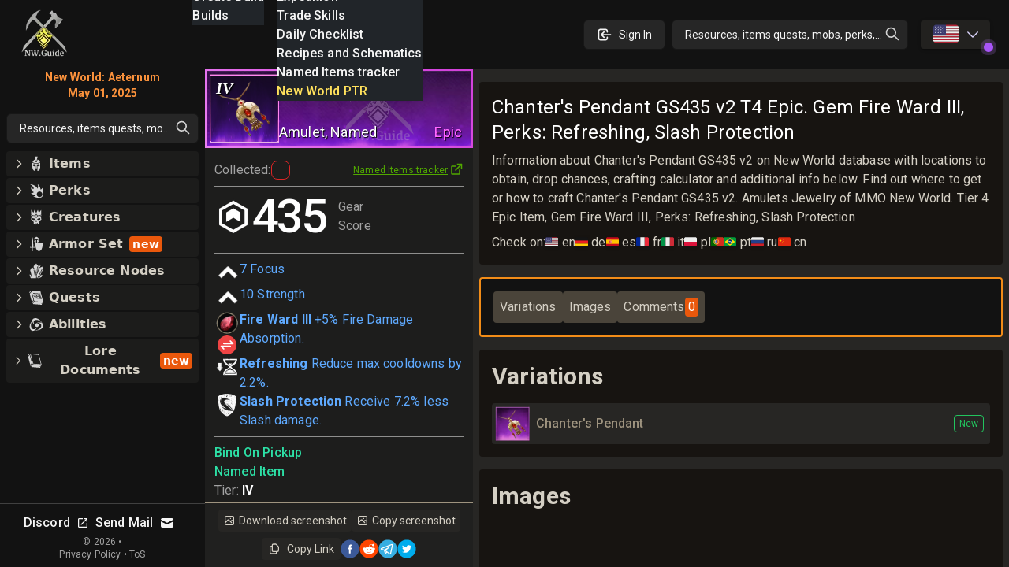

--- FILE ---
content_type: text/html; charset=utf-8
request_url: https://new-world.guide/db/item/amulett4_chanterspendant__v2
body_size: 104189
content:
<!DOCTYPE html><html lang="en-US" class="dark"><head><meta charSet="UTF-8"/><link rel="apple-touch-icon" sizes="180x180" href="/apple-touch-icon.png?v=6"/><link rel="icon" type="image/png" sizes="32x32" href="/favicon-32x32.png?v=6"/><link rel="icon" type="image/png" sizes="16x16" href="/favicon-16x16.png?v=6"/><link rel="manifest" href="/site.webmanifest?v=6"/><link rel="mask-icon" href="/safari-pinned-tab.svg?v=6" color="#272624"/><link rel="shortcut icon" href="/favicon.ico?v=6"/><meta name="msapplication-TileColor" content="#272624"/><meta name="theme-color" content="#272624"/><meta name="wot-verification" content="c1b0faa829076ad72cad"/><meta name="viewport" content="width=device-width, initial-scale=1, maximum-scale=1"/><link rel="preload" as="image" imageSrcSet="/_next/image?url=%2Flogo_128.png&amp;w=64&amp;q=75 1x, /_next/image?url=%2Flogo_128.png&amp;w=128&amp;q=75 2x"/><script async="" src="https://www.googletagmanager.com/gtag/js?id=UA-206061461-1" type="388a22666523baa2a1677f46-text/javascript"></script><script async="" src="/gtag-init.js" type="388a22666523baa2a1677f46-text/javascript"></script><script async="" type="388a22666523baa2a1677f46-text/javascript">
            (function(c,l,a,r,i,t,y){
                c[a]=c[a]||function(){(c[a].q=c[a].q||[]).push(arguments)};
                t=l.createElement(r);t.async=1;t.src="https://www.clarity.ms/tag/"+i;
                y=l.getElementsByTagName(r)[0];y.parentNode.insertBefore(t,y);
            })(window, document, "clarity", "script", "8m3knm6kuk");
          </script><title>Chanter&#x27;s Pendant GS435  v2 T4 Epic New World  Database. Gem Fire Ward III, Perks: Refreshing, Slash Protection</title><meta name="robots" content="follow, index"/><meta name="description" content="Information about Chanter&#x27;s Pendant GS435 v2 on New World database with locations to obtain, drop chances, crafting calculator and additional info below. Find out where to get or how to craft Chanter&#x27;s Pendant GS435 v2. Amulets Jewelry of MMO New World. Tier 4 Epic Item, Gem Fire Ward III, Perks: Refreshing, Slash Protection" data-qmeta="description"/><meta property="og:url" content="https://new-world.guide/db/item/amulett4_chanterspendant__v2"/><meta property="og:type" content="article"/><meta property="og:site_name" content=""/><meta property="og:description" content="Information about Chanter&#x27;s Pendant GS435 v2 on New World database with locations to obtain, drop chances, crafting calculator and additional info below. Find out where to get or how to craft Chanter&#x27;s Pendant GS435 v2. Amulets Jewelry of MMO New World. Tier 4 Epic Item, Gem Fire Ward III, Perks: Refreshing, Slash Protection"/><meta property="og:title" content="Chanter&#x27;s Pendant GS435  v2 T4 Epic New World  Database. Gem Fire Ward III, Perks: Refreshing, Slash Protection"/><meta property="og:image" content="https://new-world.guide/cdn/v1.8.0/itemsWithBg/amulett4_chanterspendant__v2.webp"/><meta name="twitter:card" content="summary_large_image"/><meta name="twitter:site" content="@new_world_guide"/><meta name="twitter:title" content="Chanter&#x27;s Pendant GS435  v2 T4 Epic New World  Database. Gem Fire Ward III, Perks: Refreshing, Slash Protection"/><meta name="twitter:description" content="Information about Chanter&#x27;s Pendant GS435 v2 on New World database with locations to obtain, drop chances, crafting calculator and additional info below. Find out where to get or how to craft Chanter&#x27;s Pendant GS435 v2. Amulets Jewelry of MMO New World. Tier 4 Epic Item, Gem Fire Ward III, Perks: Refreshing, Slash Protection"/><meta name="twitter:image" content="https://new-world.guide/cdn/v1.8.0/itemsWithBg/amulett4_chanterspendant__v2.webp"/><meta property="twitter:domain" content="new-world.guide"/><meta property="twitter:url" content="https://new-world.guide/db/item/amulett4_chanterspendant__v2"/><script type="application/ld+json">{
  "@context": "https://schema.org",
  "@type": "Article",
  "mainEntityOfPage": {
    "@type": "WebPage",
    "@id": "https://new-world.guide/db/item/amulett4_chanterspendant__v2"
  },
  "headline": "Chanter's Pendant GS435  v2 T4 Epic New World  Database\\. Gem Fire Ward III, Perks: Refreshing, Slash Protection",
  "image": [
    [
      {
        "@type": "ImageObject",
        "url": "https://new-world.guide/cdn/v1.8.0/itemsWithBg/amulett4_chanterspendant__v2.webp"
      }
    ]
  ],
  "publisher": {
    "@type": "Organization",
    "name": "new-world.guide",
    "logo": {
      "@type": "ImageObject",
      "url": "https://new-world.guide/static/images/logo.png"
    }
  },
  "description": "Information about Chanter's Pendant GS435 v2 on New World database with locations to obtain, drop chances, crafting calculator and additional info below. Find out where to get or how to craft Chanter's Pendant GS435 v2. Amulets Jewelry of MMO New World. Tier 4 Epic Item, Gem Fire Ward III, Perks: Refreshing, Slash Protection"
}</script><link rel="preload" as="image" imageSrcSet="/_next/image?url=%2Flogo_128.png&amp;w=32&amp;q=75 1x, /_next/image?url=%2Flogo_128.png&amp;w=64&amp;q=75 2x"/><meta name="next-head-count" content="32"/><link rel="preconnect" href="https://fonts.gstatic.com" crossorigin="anonymous"/><link rel="stylesheet" href="https://cdn.jsdelivr.net/npm/katex@0.13.11/dist/katex.min.css" integrity="sha384-Um5gpz1odJg5Z4HAmzPtgZKdTBHZdw8S29IecapCSB31ligYPhHQZMIlWLYQGVoc" crossorigin="anonymous"/><link rel="preconnect" href="https://fonts.gstatic.com" crossorigin /><link rel="preload" href="/_next/static/css/d9cbcf4943ccc32f.css" as="style"/><link rel="stylesheet" href="/_next/static/css/d9cbcf4943ccc32f.css" data-n-g=""/><link rel="preload" href="/_next/static/css/dfb0899611371874.css" as="style"/><link rel="stylesheet" href="/_next/static/css/dfb0899611371874.css" data-n-p=""/><noscript data-n-css=""></noscript><script defer="" nomodule="" src="/_next/static/chunks/polyfills-c67a75d1b6f99dc8.js" type="388a22666523baa2a1677f46-text/javascript"></script><script src="/_next/static/chunks/webpack-62329b7d2acb8c4b.js" defer="" type="388a22666523baa2a1677f46-text/javascript"></script><script src="/_next/static/chunks/framework-006daf66106d15a9.js" defer="" type="388a22666523baa2a1677f46-text/javascript"></script><script src="/_next/static/chunks/main-2a94524464f0621d.js" defer="" type="388a22666523baa2a1677f46-text/javascript"></script><script src="/_next/static/chunks/pages/_app-54a263d0022dd125.js" defer="" type="388a22666523baa2a1677f46-text/javascript"></script><script src="/_next/static/chunks/5705-818b7e8db22d8d77.js" defer="" type="388a22666523baa2a1677f46-text/javascript"></script><script src="/_next/static/chunks/9348-3977f405464d5ecf.js" defer="" type="388a22666523baa2a1677f46-text/javascript"></script><script src="/_next/static/chunks/8448-f9fc188eff7adf47.js" defer="" type="388a22666523baa2a1677f46-text/javascript"></script><script src="/_next/static/chunks/1231-882769d5458f3054.js" defer="" type="388a22666523baa2a1677f46-text/javascript"></script><script src="/_next/static/chunks/6363-8ae6c5abc92cc36b.js" defer="" type="388a22666523baa2a1677f46-text/javascript"></script><script src="/_next/static/chunks/8065-273894e53cfd1ebb.js" defer="" type="388a22666523baa2a1677f46-text/javascript"></script><script src="/_next/static/chunks/3646-8a295709b0349c8a.js" defer="" type="388a22666523baa2a1677f46-text/javascript"></script><script src="/_next/static/chunks/1200-f560bfb8d4a08c8e.js" defer="" type="388a22666523baa2a1677f46-text/javascript"></script><script src="/_next/static/chunks/3628-bfaf93fc79b767af.js" defer="" type="388a22666523baa2a1677f46-text/javascript"></script><script src="/_next/static/chunks/5782-9795f2f72b56606a.js" defer="" type="388a22666523baa2a1677f46-text/javascript"></script><script src="/_next/static/chunks/1831-05292afbe9f7ab46.js" defer="" type="388a22666523baa2a1677f46-text/javascript"></script><script src="/_next/static/chunks/3345-358b6b859dda12e7.js" defer="" type="388a22666523baa2a1677f46-text/javascript"></script><script src="/_next/static/chunks/1116-8cd7fb70fcacd68b.js" defer="" type="388a22666523baa2a1677f46-text/javascript"></script><script src="/_next/static/chunks/1737-e11fe957d8c944fa.js" defer="" type="388a22666523baa2a1677f46-text/javascript"></script><script src="/_next/static/chunks/7801-aecb9d505ed4fa06.js" defer="" type="388a22666523baa2a1677f46-text/javascript"></script><script src="/_next/static/chunks/1680-be97d97813f07821.js" defer="" type="388a22666523baa2a1677f46-text/javascript"></script><script src="/_next/static/chunks/6663-971d8d43804f31a1.js" defer="" type="388a22666523baa2a1677f46-text/javascript"></script><script src="/_next/static/chunks/2170-90e653b13b017880.js" defer="" type="388a22666523baa2a1677f46-text/javascript"></script><script src="/_next/static/chunks/6923-8a8bf378983a61b4.js" defer="" type="388a22666523baa2a1677f46-text/javascript"></script><script src="/_next/static/chunks/148-ece2cf7a382a1d9e.js" defer="" type="388a22666523baa2a1677f46-text/javascript"></script><script src="/_next/static/chunks/pages/db/item/%5Bid%5D-2be6162499ca66b4.js" defer="" type="388a22666523baa2a1677f46-text/javascript"></script><script src="/_next/static/nGOwcnk4dLxT-lJZy4_z0/_buildManifest.js" defer="" type="388a22666523baa2a1677f46-text/javascript"></script><script src="/_next/static/nGOwcnk4dLxT-lJZy4_z0/_ssgManifest.js" defer="" type="388a22666523baa2a1677f46-text/javascript"></script><style data-emotion="css-global 1bd2rq4">html{-webkit-font-smoothing:antialiased;-moz-osx-font-smoothing:grayscale;box-sizing:border-box;-webkit-text-size-adjust:100%;}*,*::before,*::after{box-sizing:inherit;}strong,b{font-weight:700;}body{margin:0;color:#fff;font-family:"Roboto","Helvetica","Arial",sans-serif;font-weight:400;font-size:1rem;line-height:1.5;letter-spacing:0.00938em;background-color:#121212;}@media print{body{background-color:#fff;}}body::backdrop{background-color:#121212;}</style><style data-emotion="css k008qs 1xe2hs0 2fdal2 140d60l 1xjnch3 1lv0lhu 1j8stji 1wqgc0 13l53pz s158s4 10q46ap 1klkmx2">.css-k008qs{display:-webkit-box;display:-webkit-flex;display:-ms-flexbox;display:flex;}.css-1xe2hs0{background-color:#121212;color:#fff;-webkit-transition:box-shadow 300ms cubic-bezier(0.4, 0, 0.2, 1) 0ms;transition:box-shadow 300ms cubic-bezier(0.4, 0, 0.2, 1) 0ms;box-shadow:none;background-image:linear-gradient(rgba(255, 255, 255, 0), rgba(255, 255, 255, 0));display:-webkit-box;display:-webkit-flex;display:-ms-flexbox;display:flex;-webkit-flex-direction:column;-ms-flex-direction:column;flex-direction:column;width:100%;box-sizing:border-box;-webkit-flex-shrink:0;-ms-flex-negative:0;flex-shrink:0;position:fixed;z-index:1100;top:0;left:auto;right:0;color:inherit;}@media print{.css-1xe2hs0{position:absolute;}}.css-2fdal2{position:relative;display:-webkit-box;display:-webkit-flex;display:-ms-flexbox;display:flex;-webkit-align-items:center;-webkit-box-align:center;-ms-flex-align:center;align-items:center;padding-left:16px;padding-right:16px;height:88px;min-height:48px;padding:16px;}@media (min-width:640px){.css-2fdal2{padding-left:24px;padding-right:24px;}}@media (min-width: 600px){.css-2fdal2{min-height:48px;}}.css-140d60l{-webkit-box-pack:center;-ms-flex-pack:center;-webkit-justify-content:center;justify-content:center;-webkit-align-items:center;-webkit-box-align:center;-ms-flex-align:center;align-items:center;}@media (min-width:0px){.css-140d60l{display:none;}}@media (min-width:768px){.css-140d60l{display:-webkit-box;display:-webkit-flex;display:-ms-flexbox;display:flex;}}@media (max-width:1023.95px){.css-140d60l{margin-left:8px;}}@media (max-width:1279.95px){.css-140d60l{margin-left:16px;}}.css-1xjnch3{-webkit-box-pack:center;-ms-flex-pack:center;-webkit-justify-content:center;justify-content:center;-webkit-box-flex:1;-webkit-flex-grow:1;-ms-flex-positive:1;flex-grow:1;-webkit-align-items:center;-webkit-box-align:center;-ms-flex-align:center;align-items:center;width:100%;}@media (min-width:0px){.css-1xjnch3{display:-webkit-box;display:-webkit-flex;display:-ms-flexbox;display:flex;}}@media (min-width:640px){.css-1xjnch3{display:none;}}.css-1lv0lhu{-webkit-flex:1;-ms-flex:1;flex:1;width:100%;}@media (min-width:0px){.css-1lv0lhu{display:-webkit-box;display:-webkit-flex;display:-ms-flexbox;display:flex;}}@media (min-width:1024px){.css-1lv0lhu{display:none;}}.css-1j8stji{-webkit-flex:1;-ms-flex:1;flex:1;width:100%;margin-left:16px;}@media (min-width:0px){.css-1j8stji{display:none;}}@media (min-width:1024px){.css-1j8stji{display:-webkit-box;display:-webkit-flex;display:-ms-flexbox;display:flex;}}@media (max-width:1023.95px){.css-1j8stji{margin-left:8px;}}@media (min-width:0px){.css-1wqgc0{display:none;}}@media (min-width:640px){.css-1wqgc0{display:block;}}.css-13l53pz{display:-webkit-inline-box;display:-webkit-inline-flex;display:-ms-inline-flexbox;display:inline-flex;-webkit-align-items:center;-webkit-box-align:center;-ms-flex-align:center;align-items:center;-webkit-box-pack:center;-ms-flex-pack:center;-webkit-justify-content:center;justify-content:center;position:relative;box-sizing:border-box;-webkit-tap-highlight-color:transparent;background-color:transparent;outline:0;border:0;margin:0;border-radius:0;padding:0;cursor:pointer;-webkit-user-select:none;-moz-user-select:none;-ms-user-select:none;user-select:none;vertical-align:middle;-moz-appearance:none;-webkit-appearance:none;-webkit-text-decoration:none;text-decoration:none;color:inherit;font-family:"Roboto","Helvetica","Arial",sans-serif;font-weight:500;font-size:0.875rem;line-height:1.75;letter-spacing:0.02857em;text-transform:uppercase;min-width:64px;padding:6px 16px;border-radius:4px;-webkit-transition:background-color 250ms cubic-bezier(0.4, 0, 0.2, 1) 0ms,box-shadow 250ms cubic-bezier(0.4, 0, 0.2, 1) 0ms,border-color 250ms cubic-bezier(0.4, 0, 0.2, 1) 0ms,color 250ms cubic-bezier(0.4, 0, 0.2, 1) 0ms;transition:background-color 250ms cubic-bezier(0.4, 0, 0.2, 1) 0ms,box-shadow 250ms cubic-bezier(0.4, 0, 0.2, 1) 0ms,border-color 250ms cubic-bezier(0.4, 0, 0.2, 1) 0ms,color 250ms cubic-bezier(0.4, 0, 0.2, 1) 0ms;color:#fff;background-color:rgba(39, 38, 36, 0.8);box-shadow:0px 3px 1px -2px rgba(0,0,0,0.2),0px 2px 2px 0px rgba(0,0,0,0.14),0px 1px 5px 0px rgba(0,0,0,0.12);}.css-13l53pz::-moz-focus-inner{border-style:none;}.css-13l53pz.Mui-disabled{pointer-events:none;cursor:default;}@media print{.css-13l53pz{-webkit-print-color-adjust:exact;color-adjust:exact;}}.css-13l53pz:hover{-webkit-text-decoration:none;text-decoration:none;background-color:#332f28;box-shadow:0px 2px 4px -1px rgba(0,0,0,0.2),0px 4px 5px 0px rgba(0,0,0,0.14),0px 1px 10px 0px rgba(0,0,0,0.12);}@media (hover: none){.css-13l53pz:hover{background-color:rgba(39, 38, 36, 0.8);}}.css-13l53pz:active{box-shadow:0px 5px 5px -3px rgba(0,0,0,0.2),0px 8px 10px 1px rgba(0,0,0,0.14),0px 3px 14px 2px rgba(0,0,0,0.12);}.css-13l53pz.Mui-focusVisible{box-shadow:0px 3px 5px -1px rgba(0,0,0,0.2),0px 6px 10px 0px rgba(0,0,0,0.14),0px 1px 18px 0px rgba(0,0,0,0.12);}.css-13l53pz.Mui-disabled{color:rgba(255, 255, 255, 0.3);box-shadow:none;background-color:rgba(255, 255, 255, 0.12);}.css-s158s4{width:100%;margin-left:auto;box-sizing:border-box;margin-right:auto;display:block;padding-top:8px;padding-bottom:8px;padding-left:8px;padding-right:8px;}@media (min-width:640px){.css-s158s4{padding-left:8px;padding-right:8px;}}@media (min-width:768px){.css-s158s4{padding-left:16px;padding-right:16px;padding-top:0px;padding-bottom:0px;}}@media (min-width:1024px){.css-s158s4{padding-left:0px;padding-right:0px;max-width:1400px;margin-left:0px;}}.css-10q46ap{margin-bottom:16px;}@media (min-width:0px){.css-10q46ap{display:block;}}@media (min-width:1024px){.css-10q46ap{display:none;}}@media (max-width:1023.95px){.css-10q46ap{margin-bottom:8px;}}@media (min-width:0px){.css-1klkmx2{display:-webkit-box;display:-webkit-flex;display:-ms-flexbox;display:flex;}}@media (min-width:640px){.css-1klkmx2{display:none;}}</style><style data-href="https://fonts.googleapis.com/css2?family=Inter:wght@400;600;700;800;900&family=Roboto:wght@300;400;500;700;800;900&display=swap">@font-face{font-family:'Inter';font-style:normal;font-weight:400;font-display:swap;src:url(https://fonts.gstatic.com/s/inter/v20/UcCO3FwrK3iLTeHuS_nVMrMxCp50SjIw2boKoduKmMEVuLyfMZs.woff) format('woff')}@font-face{font-family:'Inter';font-style:normal;font-weight:600;font-display:swap;src:url(https://fonts.gstatic.com/s/inter/v20/UcCO3FwrK3iLTeHuS_nVMrMxCp50SjIw2boKoduKmMEVuGKYMZs.woff) format('woff')}@font-face{font-family:'Inter';font-style:normal;font-weight:700;font-display:swap;src:url(https://fonts.gstatic.com/s/inter/v20/UcCO3FwrK3iLTeHuS_nVMrMxCp50SjIw2boKoduKmMEVuFuYMZs.woff) format('woff')}@font-face{font-family:'Inter';font-style:normal;font-weight:800;font-display:swap;src:url(https://fonts.gstatic.com/s/inter/v20/UcCO3FwrK3iLTeHuS_nVMrMxCp50SjIw2boKoduKmMEVuDyYMZs.woff) format('woff')}@font-face{font-family:'Inter';font-style:normal;font-weight:900;font-display:swap;src:url(https://fonts.gstatic.com/s/inter/v20/UcCO3FwrK3iLTeHuS_nVMrMxCp50SjIw2boKoduKmMEVuBWYMZs.woff) format('woff')}@font-face{font-family:'Roboto';font-style:normal;font-weight:300;font-stretch:normal;font-display:swap;src:url(https://fonts.gstatic.com/s/roboto/v49/KFOMCnqEu92Fr1ME7kSn66aGLdTylUAMQXC89YmC2DPNWuaabWmQ.woff) format('woff')}@font-face{font-family:'Roboto';font-style:normal;font-weight:400;font-stretch:normal;font-display:swap;src:url(https://fonts.gstatic.com/s/roboto/v49/KFOMCnqEu92Fr1ME7kSn66aGLdTylUAMQXC89YmC2DPNWubEbWmQ.woff) format('woff')}@font-face{font-family:'Roboto';font-style:normal;font-weight:500;font-stretch:normal;font-display:swap;src:url(https://fonts.gstatic.com/s/roboto/v49/KFOMCnqEu92Fr1ME7kSn66aGLdTylUAMQXC89YmC2DPNWub2bWmQ.woff) format('woff')}@font-face{font-family:'Roboto';font-style:normal;font-weight:700;font-stretch:normal;font-display:swap;src:url(https://fonts.gstatic.com/s/roboto/v49/KFOMCnqEu92Fr1ME7kSn66aGLdTylUAMQXC89YmC2DPNWuYjammQ.woff) format('woff')}@font-face{font-family:'Roboto';font-style:normal;font-weight:800;font-stretch:normal;font-display:swap;src:url(https://fonts.gstatic.com/s/roboto/v49/KFOMCnqEu92Fr1ME7kSn66aGLdTylUAMQXC89YmC2DPNWuZEammQ.woff) format('woff')}@font-face{font-family:'Roboto';font-style:normal;font-weight:900;font-stretch:normal;font-display:swap;src:url(https://fonts.gstatic.com/s/roboto/v49/KFOMCnqEu92Fr1ME7kSn66aGLdTylUAMQXC89YmC2DPNWuZtammQ.woff) format('woff')}@font-face{font-family:'Inter';font-style:normal;font-weight:400;font-display:swap;src:url(https://fonts.gstatic.com/s/inter/v20/UcC73FwrK3iLTeHuS_nVMrMxCp50SjIa2JL7W0Q5n-wU.woff2) format('woff2');unicode-range:U+0460-052F,U+1C80-1C8A,U+20B4,U+2DE0-2DFF,U+A640-A69F,U+FE2E-FE2F}@font-face{font-family:'Inter';font-style:normal;font-weight:400;font-display:swap;src:url(https://fonts.gstatic.com/s/inter/v20/UcC73FwrK3iLTeHuS_nVMrMxCp50SjIa0ZL7W0Q5n-wU.woff2) format('woff2');unicode-range:U+0301,U+0400-045F,U+0490-0491,U+04B0-04B1,U+2116}@font-face{font-family:'Inter';font-style:normal;font-weight:400;font-display:swap;src:url(https://fonts.gstatic.com/s/inter/v20/UcC73FwrK3iLTeHuS_nVMrMxCp50SjIa2ZL7W0Q5n-wU.woff2) format('woff2');unicode-range:U+1F00-1FFF}@font-face{font-family:'Inter';font-style:normal;font-weight:400;font-display:swap;src:url(https://fonts.gstatic.com/s/inter/v20/UcC73FwrK3iLTeHuS_nVMrMxCp50SjIa1pL7W0Q5n-wU.woff2) format('woff2');unicode-range:U+0370-0377,U+037A-037F,U+0384-038A,U+038C,U+038E-03A1,U+03A3-03FF}@font-face{font-family:'Inter';font-style:normal;font-weight:400;font-display:swap;src:url(https://fonts.gstatic.com/s/inter/v20/UcC73FwrK3iLTeHuS_nVMrMxCp50SjIa2pL7W0Q5n-wU.woff2) format('woff2');unicode-range:U+0102-0103,U+0110-0111,U+0128-0129,U+0168-0169,U+01A0-01A1,U+01AF-01B0,U+0300-0301,U+0303-0304,U+0308-0309,U+0323,U+0329,U+1EA0-1EF9,U+20AB}@font-face{font-family:'Inter';font-style:normal;font-weight:400;font-display:swap;src:url(https://fonts.gstatic.com/s/inter/v20/UcC73FwrK3iLTeHuS_nVMrMxCp50SjIa25L7W0Q5n-wU.woff2) format('woff2');unicode-range:U+0100-02BA,U+02BD-02C5,U+02C7-02CC,U+02CE-02D7,U+02DD-02FF,U+0304,U+0308,U+0329,U+1D00-1DBF,U+1E00-1E9F,U+1EF2-1EFF,U+2020,U+20A0-20AB,U+20AD-20C0,U+2113,U+2C60-2C7F,U+A720-A7FF}@font-face{font-family:'Inter';font-style:normal;font-weight:400;font-display:swap;src:url(https://fonts.gstatic.com/s/inter/v20/UcC73FwrK3iLTeHuS_nVMrMxCp50SjIa1ZL7W0Q5nw.woff2) format('woff2');unicode-range:U+0000-00FF,U+0131,U+0152-0153,U+02BB-02BC,U+02C6,U+02DA,U+02DC,U+0304,U+0308,U+0329,U+2000-206F,U+20AC,U+2122,U+2191,U+2193,U+2212,U+2215,U+FEFF,U+FFFD}@font-face{font-family:'Inter';font-style:normal;font-weight:600;font-display:swap;src:url(https://fonts.gstatic.com/s/inter/v20/UcC73FwrK3iLTeHuS_nVMrMxCp50SjIa2JL7W0Q5n-wU.woff2) format('woff2');unicode-range:U+0460-052F,U+1C80-1C8A,U+20B4,U+2DE0-2DFF,U+A640-A69F,U+FE2E-FE2F}@font-face{font-family:'Inter';font-style:normal;font-weight:600;font-display:swap;src:url(https://fonts.gstatic.com/s/inter/v20/UcC73FwrK3iLTeHuS_nVMrMxCp50SjIa0ZL7W0Q5n-wU.woff2) format('woff2');unicode-range:U+0301,U+0400-045F,U+0490-0491,U+04B0-04B1,U+2116}@font-face{font-family:'Inter';font-style:normal;font-weight:600;font-display:swap;src:url(https://fonts.gstatic.com/s/inter/v20/UcC73FwrK3iLTeHuS_nVMrMxCp50SjIa2ZL7W0Q5n-wU.woff2) format('woff2');unicode-range:U+1F00-1FFF}@font-face{font-family:'Inter';font-style:normal;font-weight:600;font-display:swap;src:url(https://fonts.gstatic.com/s/inter/v20/UcC73FwrK3iLTeHuS_nVMrMxCp50SjIa1pL7W0Q5n-wU.woff2) format('woff2');unicode-range:U+0370-0377,U+037A-037F,U+0384-038A,U+038C,U+038E-03A1,U+03A3-03FF}@font-face{font-family:'Inter';font-style:normal;font-weight:600;font-display:swap;src:url(https://fonts.gstatic.com/s/inter/v20/UcC73FwrK3iLTeHuS_nVMrMxCp50SjIa2pL7W0Q5n-wU.woff2) format('woff2');unicode-range:U+0102-0103,U+0110-0111,U+0128-0129,U+0168-0169,U+01A0-01A1,U+01AF-01B0,U+0300-0301,U+0303-0304,U+0308-0309,U+0323,U+0329,U+1EA0-1EF9,U+20AB}@font-face{font-family:'Inter';font-style:normal;font-weight:600;font-display:swap;src:url(https://fonts.gstatic.com/s/inter/v20/UcC73FwrK3iLTeHuS_nVMrMxCp50SjIa25L7W0Q5n-wU.woff2) format('woff2');unicode-range:U+0100-02BA,U+02BD-02C5,U+02C7-02CC,U+02CE-02D7,U+02DD-02FF,U+0304,U+0308,U+0329,U+1D00-1DBF,U+1E00-1E9F,U+1EF2-1EFF,U+2020,U+20A0-20AB,U+20AD-20C0,U+2113,U+2C60-2C7F,U+A720-A7FF}@font-face{font-family:'Inter';font-style:normal;font-weight:600;font-display:swap;src:url(https://fonts.gstatic.com/s/inter/v20/UcC73FwrK3iLTeHuS_nVMrMxCp50SjIa1ZL7W0Q5nw.woff2) format('woff2');unicode-range:U+0000-00FF,U+0131,U+0152-0153,U+02BB-02BC,U+02C6,U+02DA,U+02DC,U+0304,U+0308,U+0329,U+2000-206F,U+20AC,U+2122,U+2191,U+2193,U+2212,U+2215,U+FEFF,U+FFFD}@font-face{font-family:'Inter';font-style:normal;font-weight:700;font-display:swap;src:url(https://fonts.gstatic.com/s/inter/v20/UcC73FwrK3iLTeHuS_nVMrMxCp50SjIa2JL7W0Q5n-wU.woff2) format('woff2');unicode-range:U+0460-052F,U+1C80-1C8A,U+20B4,U+2DE0-2DFF,U+A640-A69F,U+FE2E-FE2F}@font-face{font-family:'Inter';font-style:normal;font-weight:700;font-display:swap;src:url(https://fonts.gstatic.com/s/inter/v20/UcC73FwrK3iLTeHuS_nVMrMxCp50SjIa0ZL7W0Q5n-wU.woff2) format('woff2');unicode-range:U+0301,U+0400-045F,U+0490-0491,U+04B0-04B1,U+2116}@font-face{font-family:'Inter';font-style:normal;font-weight:700;font-display:swap;src:url(https://fonts.gstatic.com/s/inter/v20/UcC73FwrK3iLTeHuS_nVMrMxCp50SjIa2ZL7W0Q5n-wU.woff2) format('woff2');unicode-range:U+1F00-1FFF}@font-face{font-family:'Inter';font-style:normal;font-weight:700;font-display:swap;src:url(https://fonts.gstatic.com/s/inter/v20/UcC73FwrK3iLTeHuS_nVMrMxCp50SjIa1pL7W0Q5n-wU.woff2) format('woff2');unicode-range:U+0370-0377,U+037A-037F,U+0384-038A,U+038C,U+038E-03A1,U+03A3-03FF}@font-face{font-family:'Inter';font-style:normal;font-weight:700;font-display:swap;src:url(https://fonts.gstatic.com/s/inter/v20/UcC73FwrK3iLTeHuS_nVMrMxCp50SjIa2pL7W0Q5n-wU.woff2) format('woff2');unicode-range:U+0102-0103,U+0110-0111,U+0128-0129,U+0168-0169,U+01A0-01A1,U+01AF-01B0,U+0300-0301,U+0303-0304,U+0308-0309,U+0323,U+0329,U+1EA0-1EF9,U+20AB}@font-face{font-family:'Inter';font-style:normal;font-weight:700;font-display:swap;src:url(https://fonts.gstatic.com/s/inter/v20/UcC73FwrK3iLTeHuS_nVMrMxCp50SjIa25L7W0Q5n-wU.woff2) format('woff2');unicode-range:U+0100-02BA,U+02BD-02C5,U+02C7-02CC,U+02CE-02D7,U+02DD-02FF,U+0304,U+0308,U+0329,U+1D00-1DBF,U+1E00-1E9F,U+1EF2-1EFF,U+2020,U+20A0-20AB,U+20AD-20C0,U+2113,U+2C60-2C7F,U+A720-A7FF}@font-face{font-family:'Inter';font-style:normal;font-weight:700;font-display:swap;src:url(https://fonts.gstatic.com/s/inter/v20/UcC73FwrK3iLTeHuS_nVMrMxCp50SjIa1ZL7W0Q5nw.woff2) format('woff2');unicode-range:U+0000-00FF,U+0131,U+0152-0153,U+02BB-02BC,U+02C6,U+02DA,U+02DC,U+0304,U+0308,U+0329,U+2000-206F,U+20AC,U+2122,U+2191,U+2193,U+2212,U+2215,U+FEFF,U+FFFD}@font-face{font-family:'Inter';font-style:normal;font-weight:800;font-display:swap;src:url(https://fonts.gstatic.com/s/inter/v20/UcC73FwrK3iLTeHuS_nVMrMxCp50SjIa2JL7W0Q5n-wU.woff2) format('woff2');unicode-range:U+0460-052F,U+1C80-1C8A,U+20B4,U+2DE0-2DFF,U+A640-A69F,U+FE2E-FE2F}@font-face{font-family:'Inter';font-style:normal;font-weight:800;font-display:swap;src:url(https://fonts.gstatic.com/s/inter/v20/UcC73FwrK3iLTeHuS_nVMrMxCp50SjIa0ZL7W0Q5n-wU.woff2) format('woff2');unicode-range:U+0301,U+0400-045F,U+0490-0491,U+04B0-04B1,U+2116}@font-face{font-family:'Inter';font-style:normal;font-weight:800;font-display:swap;src:url(https://fonts.gstatic.com/s/inter/v20/UcC73FwrK3iLTeHuS_nVMrMxCp50SjIa2ZL7W0Q5n-wU.woff2) format('woff2');unicode-range:U+1F00-1FFF}@font-face{font-family:'Inter';font-style:normal;font-weight:800;font-display:swap;src:url(https://fonts.gstatic.com/s/inter/v20/UcC73FwrK3iLTeHuS_nVMrMxCp50SjIa1pL7W0Q5n-wU.woff2) format('woff2');unicode-range:U+0370-0377,U+037A-037F,U+0384-038A,U+038C,U+038E-03A1,U+03A3-03FF}@font-face{font-family:'Inter';font-style:normal;font-weight:800;font-display:swap;src:url(https://fonts.gstatic.com/s/inter/v20/UcC73FwrK3iLTeHuS_nVMrMxCp50SjIa2pL7W0Q5n-wU.woff2) format('woff2');unicode-range:U+0102-0103,U+0110-0111,U+0128-0129,U+0168-0169,U+01A0-01A1,U+01AF-01B0,U+0300-0301,U+0303-0304,U+0308-0309,U+0323,U+0329,U+1EA0-1EF9,U+20AB}@font-face{font-family:'Inter';font-style:normal;font-weight:800;font-display:swap;src:url(https://fonts.gstatic.com/s/inter/v20/UcC73FwrK3iLTeHuS_nVMrMxCp50SjIa25L7W0Q5n-wU.woff2) format('woff2');unicode-range:U+0100-02BA,U+02BD-02C5,U+02C7-02CC,U+02CE-02D7,U+02DD-02FF,U+0304,U+0308,U+0329,U+1D00-1DBF,U+1E00-1E9F,U+1EF2-1EFF,U+2020,U+20A0-20AB,U+20AD-20C0,U+2113,U+2C60-2C7F,U+A720-A7FF}@font-face{font-family:'Inter';font-style:normal;font-weight:800;font-display:swap;src:url(https://fonts.gstatic.com/s/inter/v20/UcC73FwrK3iLTeHuS_nVMrMxCp50SjIa1ZL7W0Q5nw.woff2) format('woff2');unicode-range:U+0000-00FF,U+0131,U+0152-0153,U+02BB-02BC,U+02C6,U+02DA,U+02DC,U+0304,U+0308,U+0329,U+2000-206F,U+20AC,U+2122,U+2191,U+2193,U+2212,U+2215,U+FEFF,U+FFFD}@font-face{font-family:'Inter';font-style:normal;font-weight:900;font-display:swap;src:url(https://fonts.gstatic.com/s/inter/v20/UcC73FwrK3iLTeHuS_nVMrMxCp50SjIa2JL7W0Q5n-wU.woff2) format('woff2');unicode-range:U+0460-052F,U+1C80-1C8A,U+20B4,U+2DE0-2DFF,U+A640-A69F,U+FE2E-FE2F}@font-face{font-family:'Inter';font-style:normal;font-weight:900;font-display:swap;src:url(https://fonts.gstatic.com/s/inter/v20/UcC73FwrK3iLTeHuS_nVMrMxCp50SjIa0ZL7W0Q5n-wU.woff2) format('woff2');unicode-range:U+0301,U+0400-045F,U+0490-0491,U+04B0-04B1,U+2116}@font-face{font-family:'Inter';font-style:normal;font-weight:900;font-display:swap;src:url(https://fonts.gstatic.com/s/inter/v20/UcC73FwrK3iLTeHuS_nVMrMxCp50SjIa2ZL7W0Q5n-wU.woff2) format('woff2');unicode-range:U+1F00-1FFF}@font-face{font-family:'Inter';font-style:normal;font-weight:900;font-display:swap;src:url(https://fonts.gstatic.com/s/inter/v20/UcC73FwrK3iLTeHuS_nVMrMxCp50SjIa1pL7W0Q5n-wU.woff2) format('woff2');unicode-range:U+0370-0377,U+037A-037F,U+0384-038A,U+038C,U+038E-03A1,U+03A3-03FF}@font-face{font-family:'Inter';font-style:normal;font-weight:900;font-display:swap;src:url(https://fonts.gstatic.com/s/inter/v20/UcC73FwrK3iLTeHuS_nVMrMxCp50SjIa2pL7W0Q5n-wU.woff2) format('woff2');unicode-range:U+0102-0103,U+0110-0111,U+0128-0129,U+0168-0169,U+01A0-01A1,U+01AF-01B0,U+0300-0301,U+0303-0304,U+0308-0309,U+0323,U+0329,U+1EA0-1EF9,U+20AB}@font-face{font-family:'Inter';font-style:normal;font-weight:900;font-display:swap;src:url(https://fonts.gstatic.com/s/inter/v20/UcC73FwrK3iLTeHuS_nVMrMxCp50SjIa25L7W0Q5n-wU.woff2) format('woff2');unicode-range:U+0100-02BA,U+02BD-02C5,U+02C7-02CC,U+02CE-02D7,U+02DD-02FF,U+0304,U+0308,U+0329,U+1D00-1DBF,U+1E00-1E9F,U+1EF2-1EFF,U+2020,U+20A0-20AB,U+20AD-20C0,U+2113,U+2C60-2C7F,U+A720-A7FF}@font-face{font-family:'Inter';font-style:normal;font-weight:900;font-display:swap;src:url(https://fonts.gstatic.com/s/inter/v20/UcC73FwrK3iLTeHuS_nVMrMxCp50SjIa1ZL7W0Q5nw.woff2) format('woff2');unicode-range:U+0000-00FF,U+0131,U+0152-0153,U+02BB-02BC,U+02C6,U+02DA,U+02DC,U+0304,U+0308,U+0329,U+2000-206F,U+20AC,U+2122,U+2191,U+2193,U+2212,U+2215,U+FEFF,U+FFFD}@font-face{font-family:'Roboto';font-style:normal;font-weight:300;font-stretch:100%;font-display:swap;src:url(https://fonts.gstatic.com/s/roboto/v49/KFO7CnqEu92Fr1ME7kSn66aGLdTylUAMa3GUBHMdazTgWw.woff2) format('woff2');unicode-range:U+0460-052F,U+1C80-1C8A,U+20B4,U+2DE0-2DFF,U+A640-A69F,U+FE2E-FE2F}@font-face{font-family:'Roboto';font-style:normal;font-weight:300;font-stretch:100%;font-display:swap;src:url(https://fonts.gstatic.com/s/roboto/v49/KFO7CnqEu92Fr1ME7kSn66aGLdTylUAMa3iUBHMdazTgWw.woff2) format('woff2');unicode-range:U+0301,U+0400-045F,U+0490-0491,U+04B0-04B1,U+2116}@font-face{font-family:'Roboto';font-style:normal;font-weight:300;font-stretch:100%;font-display:swap;src:url(https://fonts.gstatic.com/s/roboto/v49/KFO7CnqEu92Fr1ME7kSn66aGLdTylUAMa3CUBHMdazTgWw.woff2) format('woff2');unicode-range:U+1F00-1FFF}@font-face{font-family:'Roboto';font-style:normal;font-weight:300;font-stretch:100%;font-display:swap;src:url(https://fonts.gstatic.com/s/roboto/v49/KFO7CnqEu92Fr1ME7kSn66aGLdTylUAMa3-UBHMdazTgWw.woff2) format('woff2');unicode-range:U+0370-0377,U+037A-037F,U+0384-038A,U+038C,U+038E-03A1,U+03A3-03FF}@font-face{font-family:'Roboto';font-style:normal;font-weight:300;font-stretch:100%;font-display:swap;src:url(https://fonts.gstatic.com/s/roboto/v49/KFO7CnqEu92Fr1ME7kSn66aGLdTylUAMawCUBHMdazTgWw.woff2) format('woff2');unicode-range:U+0302-0303,U+0305,U+0307-0308,U+0310,U+0312,U+0315,U+031A,U+0326-0327,U+032C,U+032F-0330,U+0332-0333,U+0338,U+033A,U+0346,U+034D,U+0391-03A1,U+03A3-03A9,U+03B1-03C9,U+03D1,U+03D5-03D6,U+03F0-03F1,U+03F4-03F5,U+2016-2017,U+2034-2038,U+203C,U+2040,U+2043,U+2047,U+2050,U+2057,U+205F,U+2070-2071,U+2074-208E,U+2090-209C,U+20D0-20DC,U+20E1,U+20E5-20EF,U+2100-2112,U+2114-2115,U+2117-2121,U+2123-214F,U+2190,U+2192,U+2194-21AE,U+21B0-21E5,U+21F1-21F2,U+21F4-2211,U+2213-2214,U+2216-22FF,U+2308-230B,U+2310,U+2319,U+231C-2321,U+2336-237A,U+237C,U+2395,U+239B-23B7,U+23D0,U+23DC-23E1,U+2474-2475,U+25AF,U+25B3,U+25B7,U+25BD,U+25C1,U+25CA,U+25CC,U+25FB,U+266D-266F,U+27C0-27FF,U+2900-2AFF,U+2B0E-2B11,U+2B30-2B4C,U+2BFE,U+3030,U+FF5B,U+FF5D,U+1D400-1D7FF,U+1EE00-1EEFF}@font-face{font-family:'Roboto';font-style:normal;font-weight:300;font-stretch:100%;font-display:swap;src:url(https://fonts.gstatic.com/s/roboto/v49/KFO7CnqEu92Fr1ME7kSn66aGLdTylUAMaxKUBHMdazTgWw.woff2) format('woff2');unicode-range:U+0001-000C,U+000E-001F,U+007F-009F,U+20DD-20E0,U+20E2-20E4,U+2150-218F,U+2190,U+2192,U+2194-2199,U+21AF,U+21E6-21F0,U+21F3,U+2218-2219,U+2299,U+22C4-22C6,U+2300-243F,U+2440-244A,U+2460-24FF,U+25A0-27BF,U+2800-28FF,U+2921-2922,U+2981,U+29BF,U+29EB,U+2B00-2BFF,U+4DC0-4DFF,U+FFF9-FFFB,U+10140-1018E,U+10190-1019C,U+101A0,U+101D0-101FD,U+102E0-102FB,U+10E60-10E7E,U+1D2C0-1D2D3,U+1D2E0-1D37F,U+1F000-1F0FF,U+1F100-1F1AD,U+1F1E6-1F1FF,U+1F30D-1F30F,U+1F315,U+1F31C,U+1F31E,U+1F320-1F32C,U+1F336,U+1F378,U+1F37D,U+1F382,U+1F393-1F39F,U+1F3A7-1F3A8,U+1F3AC-1F3AF,U+1F3C2,U+1F3C4-1F3C6,U+1F3CA-1F3CE,U+1F3D4-1F3E0,U+1F3ED,U+1F3F1-1F3F3,U+1F3F5-1F3F7,U+1F408,U+1F415,U+1F41F,U+1F426,U+1F43F,U+1F441-1F442,U+1F444,U+1F446-1F449,U+1F44C-1F44E,U+1F453,U+1F46A,U+1F47D,U+1F4A3,U+1F4B0,U+1F4B3,U+1F4B9,U+1F4BB,U+1F4BF,U+1F4C8-1F4CB,U+1F4D6,U+1F4DA,U+1F4DF,U+1F4E3-1F4E6,U+1F4EA-1F4ED,U+1F4F7,U+1F4F9-1F4FB,U+1F4FD-1F4FE,U+1F503,U+1F507-1F50B,U+1F50D,U+1F512-1F513,U+1F53E-1F54A,U+1F54F-1F5FA,U+1F610,U+1F650-1F67F,U+1F687,U+1F68D,U+1F691,U+1F694,U+1F698,U+1F6AD,U+1F6B2,U+1F6B9-1F6BA,U+1F6BC,U+1F6C6-1F6CF,U+1F6D3-1F6D7,U+1F6E0-1F6EA,U+1F6F0-1F6F3,U+1F6F7-1F6FC,U+1F700-1F7FF,U+1F800-1F80B,U+1F810-1F847,U+1F850-1F859,U+1F860-1F887,U+1F890-1F8AD,U+1F8B0-1F8BB,U+1F8C0-1F8C1,U+1F900-1F90B,U+1F93B,U+1F946,U+1F984,U+1F996,U+1F9E9,U+1FA00-1FA6F,U+1FA70-1FA7C,U+1FA80-1FA89,U+1FA8F-1FAC6,U+1FACE-1FADC,U+1FADF-1FAE9,U+1FAF0-1FAF8,U+1FB00-1FBFF}@font-face{font-family:'Roboto';font-style:normal;font-weight:300;font-stretch:100%;font-display:swap;src:url(https://fonts.gstatic.com/s/roboto/v49/KFO7CnqEu92Fr1ME7kSn66aGLdTylUAMa3OUBHMdazTgWw.woff2) format('woff2');unicode-range:U+0102-0103,U+0110-0111,U+0128-0129,U+0168-0169,U+01A0-01A1,U+01AF-01B0,U+0300-0301,U+0303-0304,U+0308-0309,U+0323,U+0329,U+1EA0-1EF9,U+20AB}@font-face{font-family:'Roboto';font-style:normal;font-weight:300;font-stretch:100%;font-display:swap;src:url(https://fonts.gstatic.com/s/roboto/v49/KFO7CnqEu92Fr1ME7kSn66aGLdTylUAMa3KUBHMdazTgWw.woff2) format('woff2');unicode-range:U+0100-02BA,U+02BD-02C5,U+02C7-02CC,U+02CE-02D7,U+02DD-02FF,U+0304,U+0308,U+0329,U+1D00-1DBF,U+1E00-1E9F,U+1EF2-1EFF,U+2020,U+20A0-20AB,U+20AD-20C0,U+2113,U+2C60-2C7F,U+A720-A7FF}@font-face{font-family:'Roboto';font-style:normal;font-weight:300;font-stretch:100%;font-display:swap;src:url(https://fonts.gstatic.com/s/roboto/v49/KFO7CnqEu92Fr1ME7kSn66aGLdTylUAMa3yUBHMdazQ.woff2) format('woff2');unicode-range:U+0000-00FF,U+0131,U+0152-0153,U+02BB-02BC,U+02C6,U+02DA,U+02DC,U+0304,U+0308,U+0329,U+2000-206F,U+20AC,U+2122,U+2191,U+2193,U+2212,U+2215,U+FEFF,U+FFFD}@font-face{font-family:'Roboto';font-style:normal;font-weight:400;font-stretch:100%;font-display:swap;src:url(https://fonts.gstatic.com/s/roboto/v49/KFO7CnqEu92Fr1ME7kSn66aGLdTylUAMa3GUBHMdazTgWw.woff2) format('woff2');unicode-range:U+0460-052F,U+1C80-1C8A,U+20B4,U+2DE0-2DFF,U+A640-A69F,U+FE2E-FE2F}@font-face{font-family:'Roboto';font-style:normal;font-weight:400;font-stretch:100%;font-display:swap;src:url(https://fonts.gstatic.com/s/roboto/v49/KFO7CnqEu92Fr1ME7kSn66aGLdTylUAMa3iUBHMdazTgWw.woff2) format('woff2');unicode-range:U+0301,U+0400-045F,U+0490-0491,U+04B0-04B1,U+2116}@font-face{font-family:'Roboto';font-style:normal;font-weight:400;font-stretch:100%;font-display:swap;src:url(https://fonts.gstatic.com/s/roboto/v49/KFO7CnqEu92Fr1ME7kSn66aGLdTylUAMa3CUBHMdazTgWw.woff2) format('woff2');unicode-range:U+1F00-1FFF}@font-face{font-family:'Roboto';font-style:normal;font-weight:400;font-stretch:100%;font-display:swap;src:url(https://fonts.gstatic.com/s/roboto/v49/KFO7CnqEu92Fr1ME7kSn66aGLdTylUAMa3-UBHMdazTgWw.woff2) format('woff2');unicode-range:U+0370-0377,U+037A-037F,U+0384-038A,U+038C,U+038E-03A1,U+03A3-03FF}@font-face{font-family:'Roboto';font-style:normal;font-weight:400;font-stretch:100%;font-display:swap;src:url(https://fonts.gstatic.com/s/roboto/v49/KFO7CnqEu92Fr1ME7kSn66aGLdTylUAMawCUBHMdazTgWw.woff2) format('woff2');unicode-range:U+0302-0303,U+0305,U+0307-0308,U+0310,U+0312,U+0315,U+031A,U+0326-0327,U+032C,U+032F-0330,U+0332-0333,U+0338,U+033A,U+0346,U+034D,U+0391-03A1,U+03A3-03A9,U+03B1-03C9,U+03D1,U+03D5-03D6,U+03F0-03F1,U+03F4-03F5,U+2016-2017,U+2034-2038,U+203C,U+2040,U+2043,U+2047,U+2050,U+2057,U+205F,U+2070-2071,U+2074-208E,U+2090-209C,U+20D0-20DC,U+20E1,U+20E5-20EF,U+2100-2112,U+2114-2115,U+2117-2121,U+2123-214F,U+2190,U+2192,U+2194-21AE,U+21B0-21E5,U+21F1-21F2,U+21F4-2211,U+2213-2214,U+2216-22FF,U+2308-230B,U+2310,U+2319,U+231C-2321,U+2336-237A,U+237C,U+2395,U+239B-23B7,U+23D0,U+23DC-23E1,U+2474-2475,U+25AF,U+25B3,U+25B7,U+25BD,U+25C1,U+25CA,U+25CC,U+25FB,U+266D-266F,U+27C0-27FF,U+2900-2AFF,U+2B0E-2B11,U+2B30-2B4C,U+2BFE,U+3030,U+FF5B,U+FF5D,U+1D400-1D7FF,U+1EE00-1EEFF}@font-face{font-family:'Roboto';font-style:normal;font-weight:400;font-stretch:100%;font-display:swap;src:url(https://fonts.gstatic.com/s/roboto/v49/KFO7CnqEu92Fr1ME7kSn66aGLdTylUAMaxKUBHMdazTgWw.woff2) format('woff2');unicode-range:U+0001-000C,U+000E-001F,U+007F-009F,U+20DD-20E0,U+20E2-20E4,U+2150-218F,U+2190,U+2192,U+2194-2199,U+21AF,U+21E6-21F0,U+21F3,U+2218-2219,U+2299,U+22C4-22C6,U+2300-243F,U+2440-244A,U+2460-24FF,U+25A0-27BF,U+2800-28FF,U+2921-2922,U+2981,U+29BF,U+29EB,U+2B00-2BFF,U+4DC0-4DFF,U+FFF9-FFFB,U+10140-1018E,U+10190-1019C,U+101A0,U+101D0-101FD,U+102E0-102FB,U+10E60-10E7E,U+1D2C0-1D2D3,U+1D2E0-1D37F,U+1F000-1F0FF,U+1F100-1F1AD,U+1F1E6-1F1FF,U+1F30D-1F30F,U+1F315,U+1F31C,U+1F31E,U+1F320-1F32C,U+1F336,U+1F378,U+1F37D,U+1F382,U+1F393-1F39F,U+1F3A7-1F3A8,U+1F3AC-1F3AF,U+1F3C2,U+1F3C4-1F3C6,U+1F3CA-1F3CE,U+1F3D4-1F3E0,U+1F3ED,U+1F3F1-1F3F3,U+1F3F5-1F3F7,U+1F408,U+1F415,U+1F41F,U+1F426,U+1F43F,U+1F441-1F442,U+1F444,U+1F446-1F449,U+1F44C-1F44E,U+1F453,U+1F46A,U+1F47D,U+1F4A3,U+1F4B0,U+1F4B3,U+1F4B9,U+1F4BB,U+1F4BF,U+1F4C8-1F4CB,U+1F4D6,U+1F4DA,U+1F4DF,U+1F4E3-1F4E6,U+1F4EA-1F4ED,U+1F4F7,U+1F4F9-1F4FB,U+1F4FD-1F4FE,U+1F503,U+1F507-1F50B,U+1F50D,U+1F512-1F513,U+1F53E-1F54A,U+1F54F-1F5FA,U+1F610,U+1F650-1F67F,U+1F687,U+1F68D,U+1F691,U+1F694,U+1F698,U+1F6AD,U+1F6B2,U+1F6B9-1F6BA,U+1F6BC,U+1F6C6-1F6CF,U+1F6D3-1F6D7,U+1F6E0-1F6EA,U+1F6F0-1F6F3,U+1F6F7-1F6FC,U+1F700-1F7FF,U+1F800-1F80B,U+1F810-1F847,U+1F850-1F859,U+1F860-1F887,U+1F890-1F8AD,U+1F8B0-1F8BB,U+1F8C0-1F8C1,U+1F900-1F90B,U+1F93B,U+1F946,U+1F984,U+1F996,U+1F9E9,U+1FA00-1FA6F,U+1FA70-1FA7C,U+1FA80-1FA89,U+1FA8F-1FAC6,U+1FACE-1FADC,U+1FADF-1FAE9,U+1FAF0-1FAF8,U+1FB00-1FBFF}@font-face{font-family:'Roboto';font-style:normal;font-weight:400;font-stretch:100%;font-display:swap;src:url(https://fonts.gstatic.com/s/roboto/v49/KFO7CnqEu92Fr1ME7kSn66aGLdTylUAMa3OUBHMdazTgWw.woff2) format('woff2');unicode-range:U+0102-0103,U+0110-0111,U+0128-0129,U+0168-0169,U+01A0-01A1,U+01AF-01B0,U+0300-0301,U+0303-0304,U+0308-0309,U+0323,U+0329,U+1EA0-1EF9,U+20AB}@font-face{font-family:'Roboto';font-style:normal;font-weight:400;font-stretch:100%;font-display:swap;src:url(https://fonts.gstatic.com/s/roboto/v49/KFO7CnqEu92Fr1ME7kSn66aGLdTylUAMa3KUBHMdazTgWw.woff2) format('woff2');unicode-range:U+0100-02BA,U+02BD-02C5,U+02C7-02CC,U+02CE-02D7,U+02DD-02FF,U+0304,U+0308,U+0329,U+1D00-1DBF,U+1E00-1E9F,U+1EF2-1EFF,U+2020,U+20A0-20AB,U+20AD-20C0,U+2113,U+2C60-2C7F,U+A720-A7FF}@font-face{font-family:'Roboto';font-style:normal;font-weight:400;font-stretch:100%;font-display:swap;src:url(https://fonts.gstatic.com/s/roboto/v49/KFO7CnqEu92Fr1ME7kSn66aGLdTylUAMa3yUBHMdazQ.woff2) format('woff2');unicode-range:U+0000-00FF,U+0131,U+0152-0153,U+02BB-02BC,U+02C6,U+02DA,U+02DC,U+0304,U+0308,U+0329,U+2000-206F,U+20AC,U+2122,U+2191,U+2193,U+2212,U+2215,U+FEFF,U+FFFD}@font-face{font-family:'Roboto';font-style:normal;font-weight:500;font-stretch:100%;font-display:swap;src:url(https://fonts.gstatic.com/s/roboto/v49/KFO7CnqEu92Fr1ME7kSn66aGLdTylUAMa3GUBHMdazTgWw.woff2) format('woff2');unicode-range:U+0460-052F,U+1C80-1C8A,U+20B4,U+2DE0-2DFF,U+A640-A69F,U+FE2E-FE2F}@font-face{font-family:'Roboto';font-style:normal;font-weight:500;font-stretch:100%;font-display:swap;src:url(https://fonts.gstatic.com/s/roboto/v49/KFO7CnqEu92Fr1ME7kSn66aGLdTylUAMa3iUBHMdazTgWw.woff2) format('woff2');unicode-range:U+0301,U+0400-045F,U+0490-0491,U+04B0-04B1,U+2116}@font-face{font-family:'Roboto';font-style:normal;font-weight:500;font-stretch:100%;font-display:swap;src:url(https://fonts.gstatic.com/s/roboto/v49/KFO7CnqEu92Fr1ME7kSn66aGLdTylUAMa3CUBHMdazTgWw.woff2) format('woff2');unicode-range:U+1F00-1FFF}@font-face{font-family:'Roboto';font-style:normal;font-weight:500;font-stretch:100%;font-display:swap;src:url(https://fonts.gstatic.com/s/roboto/v49/KFO7CnqEu92Fr1ME7kSn66aGLdTylUAMa3-UBHMdazTgWw.woff2) format('woff2');unicode-range:U+0370-0377,U+037A-037F,U+0384-038A,U+038C,U+038E-03A1,U+03A3-03FF}@font-face{font-family:'Roboto';font-style:normal;font-weight:500;font-stretch:100%;font-display:swap;src:url(https://fonts.gstatic.com/s/roboto/v49/KFO7CnqEu92Fr1ME7kSn66aGLdTylUAMawCUBHMdazTgWw.woff2) format('woff2');unicode-range:U+0302-0303,U+0305,U+0307-0308,U+0310,U+0312,U+0315,U+031A,U+0326-0327,U+032C,U+032F-0330,U+0332-0333,U+0338,U+033A,U+0346,U+034D,U+0391-03A1,U+03A3-03A9,U+03B1-03C9,U+03D1,U+03D5-03D6,U+03F0-03F1,U+03F4-03F5,U+2016-2017,U+2034-2038,U+203C,U+2040,U+2043,U+2047,U+2050,U+2057,U+205F,U+2070-2071,U+2074-208E,U+2090-209C,U+20D0-20DC,U+20E1,U+20E5-20EF,U+2100-2112,U+2114-2115,U+2117-2121,U+2123-214F,U+2190,U+2192,U+2194-21AE,U+21B0-21E5,U+21F1-21F2,U+21F4-2211,U+2213-2214,U+2216-22FF,U+2308-230B,U+2310,U+2319,U+231C-2321,U+2336-237A,U+237C,U+2395,U+239B-23B7,U+23D0,U+23DC-23E1,U+2474-2475,U+25AF,U+25B3,U+25B7,U+25BD,U+25C1,U+25CA,U+25CC,U+25FB,U+266D-266F,U+27C0-27FF,U+2900-2AFF,U+2B0E-2B11,U+2B30-2B4C,U+2BFE,U+3030,U+FF5B,U+FF5D,U+1D400-1D7FF,U+1EE00-1EEFF}@font-face{font-family:'Roboto';font-style:normal;font-weight:500;font-stretch:100%;font-display:swap;src:url(https://fonts.gstatic.com/s/roboto/v49/KFO7CnqEu92Fr1ME7kSn66aGLdTylUAMaxKUBHMdazTgWw.woff2) format('woff2');unicode-range:U+0001-000C,U+000E-001F,U+007F-009F,U+20DD-20E0,U+20E2-20E4,U+2150-218F,U+2190,U+2192,U+2194-2199,U+21AF,U+21E6-21F0,U+21F3,U+2218-2219,U+2299,U+22C4-22C6,U+2300-243F,U+2440-244A,U+2460-24FF,U+25A0-27BF,U+2800-28FF,U+2921-2922,U+2981,U+29BF,U+29EB,U+2B00-2BFF,U+4DC0-4DFF,U+FFF9-FFFB,U+10140-1018E,U+10190-1019C,U+101A0,U+101D0-101FD,U+102E0-102FB,U+10E60-10E7E,U+1D2C0-1D2D3,U+1D2E0-1D37F,U+1F000-1F0FF,U+1F100-1F1AD,U+1F1E6-1F1FF,U+1F30D-1F30F,U+1F315,U+1F31C,U+1F31E,U+1F320-1F32C,U+1F336,U+1F378,U+1F37D,U+1F382,U+1F393-1F39F,U+1F3A7-1F3A8,U+1F3AC-1F3AF,U+1F3C2,U+1F3C4-1F3C6,U+1F3CA-1F3CE,U+1F3D4-1F3E0,U+1F3ED,U+1F3F1-1F3F3,U+1F3F5-1F3F7,U+1F408,U+1F415,U+1F41F,U+1F426,U+1F43F,U+1F441-1F442,U+1F444,U+1F446-1F449,U+1F44C-1F44E,U+1F453,U+1F46A,U+1F47D,U+1F4A3,U+1F4B0,U+1F4B3,U+1F4B9,U+1F4BB,U+1F4BF,U+1F4C8-1F4CB,U+1F4D6,U+1F4DA,U+1F4DF,U+1F4E3-1F4E6,U+1F4EA-1F4ED,U+1F4F7,U+1F4F9-1F4FB,U+1F4FD-1F4FE,U+1F503,U+1F507-1F50B,U+1F50D,U+1F512-1F513,U+1F53E-1F54A,U+1F54F-1F5FA,U+1F610,U+1F650-1F67F,U+1F687,U+1F68D,U+1F691,U+1F694,U+1F698,U+1F6AD,U+1F6B2,U+1F6B9-1F6BA,U+1F6BC,U+1F6C6-1F6CF,U+1F6D3-1F6D7,U+1F6E0-1F6EA,U+1F6F0-1F6F3,U+1F6F7-1F6FC,U+1F700-1F7FF,U+1F800-1F80B,U+1F810-1F847,U+1F850-1F859,U+1F860-1F887,U+1F890-1F8AD,U+1F8B0-1F8BB,U+1F8C0-1F8C1,U+1F900-1F90B,U+1F93B,U+1F946,U+1F984,U+1F996,U+1F9E9,U+1FA00-1FA6F,U+1FA70-1FA7C,U+1FA80-1FA89,U+1FA8F-1FAC6,U+1FACE-1FADC,U+1FADF-1FAE9,U+1FAF0-1FAF8,U+1FB00-1FBFF}@font-face{font-family:'Roboto';font-style:normal;font-weight:500;font-stretch:100%;font-display:swap;src:url(https://fonts.gstatic.com/s/roboto/v49/KFO7CnqEu92Fr1ME7kSn66aGLdTylUAMa3OUBHMdazTgWw.woff2) format('woff2');unicode-range:U+0102-0103,U+0110-0111,U+0128-0129,U+0168-0169,U+01A0-01A1,U+01AF-01B0,U+0300-0301,U+0303-0304,U+0308-0309,U+0323,U+0329,U+1EA0-1EF9,U+20AB}@font-face{font-family:'Roboto';font-style:normal;font-weight:500;font-stretch:100%;font-display:swap;src:url(https://fonts.gstatic.com/s/roboto/v49/KFO7CnqEu92Fr1ME7kSn66aGLdTylUAMa3KUBHMdazTgWw.woff2) format('woff2');unicode-range:U+0100-02BA,U+02BD-02C5,U+02C7-02CC,U+02CE-02D7,U+02DD-02FF,U+0304,U+0308,U+0329,U+1D00-1DBF,U+1E00-1E9F,U+1EF2-1EFF,U+2020,U+20A0-20AB,U+20AD-20C0,U+2113,U+2C60-2C7F,U+A720-A7FF}@font-face{font-family:'Roboto';font-style:normal;font-weight:500;font-stretch:100%;font-display:swap;src:url(https://fonts.gstatic.com/s/roboto/v49/KFO7CnqEu92Fr1ME7kSn66aGLdTylUAMa3yUBHMdazQ.woff2) format('woff2');unicode-range:U+0000-00FF,U+0131,U+0152-0153,U+02BB-02BC,U+02C6,U+02DA,U+02DC,U+0304,U+0308,U+0329,U+2000-206F,U+20AC,U+2122,U+2191,U+2193,U+2212,U+2215,U+FEFF,U+FFFD}@font-face{font-family:'Roboto';font-style:normal;font-weight:700;font-stretch:100%;font-display:swap;src:url(https://fonts.gstatic.com/s/roboto/v49/KFO7CnqEu92Fr1ME7kSn66aGLdTylUAMa3GUBHMdazTgWw.woff2) format('woff2');unicode-range:U+0460-052F,U+1C80-1C8A,U+20B4,U+2DE0-2DFF,U+A640-A69F,U+FE2E-FE2F}@font-face{font-family:'Roboto';font-style:normal;font-weight:700;font-stretch:100%;font-display:swap;src:url(https://fonts.gstatic.com/s/roboto/v49/KFO7CnqEu92Fr1ME7kSn66aGLdTylUAMa3iUBHMdazTgWw.woff2) format('woff2');unicode-range:U+0301,U+0400-045F,U+0490-0491,U+04B0-04B1,U+2116}@font-face{font-family:'Roboto';font-style:normal;font-weight:700;font-stretch:100%;font-display:swap;src:url(https://fonts.gstatic.com/s/roboto/v49/KFO7CnqEu92Fr1ME7kSn66aGLdTylUAMa3CUBHMdazTgWw.woff2) format('woff2');unicode-range:U+1F00-1FFF}@font-face{font-family:'Roboto';font-style:normal;font-weight:700;font-stretch:100%;font-display:swap;src:url(https://fonts.gstatic.com/s/roboto/v49/KFO7CnqEu92Fr1ME7kSn66aGLdTylUAMa3-UBHMdazTgWw.woff2) format('woff2');unicode-range:U+0370-0377,U+037A-037F,U+0384-038A,U+038C,U+038E-03A1,U+03A3-03FF}@font-face{font-family:'Roboto';font-style:normal;font-weight:700;font-stretch:100%;font-display:swap;src:url(https://fonts.gstatic.com/s/roboto/v49/KFO7CnqEu92Fr1ME7kSn66aGLdTylUAMawCUBHMdazTgWw.woff2) format('woff2');unicode-range:U+0302-0303,U+0305,U+0307-0308,U+0310,U+0312,U+0315,U+031A,U+0326-0327,U+032C,U+032F-0330,U+0332-0333,U+0338,U+033A,U+0346,U+034D,U+0391-03A1,U+03A3-03A9,U+03B1-03C9,U+03D1,U+03D5-03D6,U+03F0-03F1,U+03F4-03F5,U+2016-2017,U+2034-2038,U+203C,U+2040,U+2043,U+2047,U+2050,U+2057,U+205F,U+2070-2071,U+2074-208E,U+2090-209C,U+20D0-20DC,U+20E1,U+20E5-20EF,U+2100-2112,U+2114-2115,U+2117-2121,U+2123-214F,U+2190,U+2192,U+2194-21AE,U+21B0-21E5,U+21F1-21F2,U+21F4-2211,U+2213-2214,U+2216-22FF,U+2308-230B,U+2310,U+2319,U+231C-2321,U+2336-237A,U+237C,U+2395,U+239B-23B7,U+23D0,U+23DC-23E1,U+2474-2475,U+25AF,U+25B3,U+25B7,U+25BD,U+25C1,U+25CA,U+25CC,U+25FB,U+266D-266F,U+27C0-27FF,U+2900-2AFF,U+2B0E-2B11,U+2B30-2B4C,U+2BFE,U+3030,U+FF5B,U+FF5D,U+1D400-1D7FF,U+1EE00-1EEFF}@font-face{font-family:'Roboto';font-style:normal;font-weight:700;font-stretch:100%;font-display:swap;src:url(https://fonts.gstatic.com/s/roboto/v49/KFO7CnqEu92Fr1ME7kSn66aGLdTylUAMaxKUBHMdazTgWw.woff2) format('woff2');unicode-range:U+0001-000C,U+000E-001F,U+007F-009F,U+20DD-20E0,U+20E2-20E4,U+2150-218F,U+2190,U+2192,U+2194-2199,U+21AF,U+21E6-21F0,U+21F3,U+2218-2219,U+2299,U+22C4-22C6,U+2300-243F,U+2440-244A,U+2460-24FF,U+25A0-27BF,U+2800-28FF,U+2921-2922,U+2981,U+29BF,U+29EB,U+2B00-2BFF,U+4DC0-4DFF,U+FFF9-FFFB,U+10140-1018E,U+10190-1019C,U+101A0,U+101D0-101FD,U+102E0-102FB,U+10E60-10E7E,U+1D2C0-1D2D3,U+1D2E0-1D37F,U+1F000-1F0FF,U+1F100-1F1AD,U+1F1E6-1F1FF,U+1F30D-1F30F,U+1F315,U+1F31C,U+1F31E,U+1F320-1F32C,U+1F336,U+1F378,U+1F37D,U+1F382,U+1F393-1F39F,U+1F3A7-1F3A8,U+1F3AC-1F3AF,U+1F3C2,U+1F3C4-1F3C6,U+1F3CA-1F3CE,U+1F3D4-1F3E0,U+1F3ED,U+1F3F1-1F3F3,U+1F3F5-1F3F7,U+1F408,U+1F415,U+1F41F,U+1F426,U+1F43F,U+1F441-1F442,U+1F444,U+1F446-1F449,U+1F44C-1F44E,U+1F453,U+1F46A,U+1F47D,U+1F4A3,U+1F4B0,U+1F4B3,U+1F4B9,U+1F4BB,U+1F4BF,U+1F4C8-1F4CB,U+1F4D6,U+1F4DA,U+1F4DF,U+1F4E3-1F4E6,U+1F4EA-1F4ED,U+1F4F7,U+1F4F9-1F4FB,U+1F4FD-1F4FE,U+1F503,U+1F507-1F50B,U+1F50D,U+1F512-1F513,U+1F53E-1F54A,U+1F54F-1F5FA,U+1F610,U+1F650-1F67F,U+1F687,U+1F68D,U+1F691,U+1F694,U+1F698,U+1F6AD,U+1F6B2,U+1F6B9-1F6BA,U+1F6BC,U+1F6C6-1F6CF,U+1F6D3-1F6D7,U+1F6E0-1F6EA,U+1F6F0-1F6F3,U+1F6F7-1F6FC,U+1F700-1F7FF,U+1F800-1F80B,U+1F810-1F847,U+1F850-1F859,U+1F860-1F887,U+1F890-1F8AD,U+1F8B0-1F8BB,U+1F8C0-1F8C1,U+1F900-1F90B,U+1F93B,U+1F946,U+1F984,U+1F996,U+1F9E9,U+1FA00-1FA6F,U+1FA70-1FA7C,U+1FA80-1FA89,U+1FA8F-1FAC6,U+1FACE-1FADC,U+1FADF-1FAE9,U+1FAF0-1FAF8,U+1FB00-1FBFF}@font-face{font-family:'Roboto';font-style:normal;font-weight:700;font-stretch:100%;font-display:swap;src:url(https://fonts.gstatic.com/s/roboto/v49/KFO7CnqEu92Fr1ME7kSn66aGLdTylUAMa3OUBHMdazTgWw.woff2) format('woff2');unicode-range:U+0102-0103,U+0110-0111,U+0128-0129,U+0168-0169,U+01A0-01A1,U+01AF-01B0,U+0300-0301,U+0303-0304,U+0308-0309,U+0323,U+0329,U+1EA0-1EF9,U+20AB}@font-face{font-family:'Roboto';font-style:normal;font-weight:700;font-stretch:100%;font-display:swap;src:url(https://fonts.gstatic.com/s/roboto/v49/KFO7CnqEu92Fr1ME7kSn66aGLdTylUAMa3KUBHMdazTgWw.woff2) format('woff2');unicode-range:U+0100-02BA,U+02BD-02C5,U+02C7-02CC,U+02CE-02D7,U+02DD-02FF,U+0304,U+0308,U+0329,U+1D00-1DBF,U+1E00-1E9F,U+1EF2-1EFF,U+2020,U+20A0-20AB,U+20AD-20C0,U+2113,U+2C60-2C7F,U+A720-A7FF}@font-face{font-family:'Roboto';font-style:normal;font-weight:700;font-stretch:100%;font-display:swap;src:url(https://fonts.gstatic.com/s/roboto/v49/KFO7CnqEu92Fr1ME7kSn66aGLdTylUAMa3yUBHMdazQ.woff2) format('woff2');unicode-range:U+0000-00FF,U+0131,U+0152-0153,U+02BB-02BC,U+02C6,U+02DA,U+02DC,U+0304,U+0308,U+0329,U+2000-206F,U+20AC,U+2122,U+2191,U+2193,U+2212,U+2215,U+FEFF,U+FFFD}@font-face{font-family:'Roboto';font-style:normal;font-weight:800;font-stretch:100%;font-display:swap;src:url(https://fonts.gstatic.com/s/roboto/v49/KFO7CnqEu92Fr1ME7kSn66aGLdTylUAMa3GUBHMdazTgWw.woff2) format('woff2');unicode-range:U+0460-052F,U+1C80-1C8A,U+20B4,U+2DE0-2DFF,U+A640-A69F,U+FE2E-FE2F}@font-face{font-family:'Roboto';font-style:normal;font-weight:800;font-stretch:100%;font-display:swap;src:url(https://fonts.gstatic.com/s/roboto/v49/KFO7CnqEu92Fr1ME7kSn66aGLdTylUAMa3iUBHMdazTgWw.woff2) format('woff2');unicode-range:U+0301,U+0400-045F,U+0490-0491,U+04B0-04B1,U+2116}@font-face{font-family:'Roboto';font-style:normal;font-weight:800;font-stretch:100%;font-display:swap;src:url(https://fonts.gstatic.com/s/roboto/v49/KFO7CnqEu92Fr1ME7kSn66aGLdTylUAMa3CUBHMdazTgWw.woff2) format('woff2');unicode-range:U+1F00-1FFF}@font-face{font-family:'Roboto';font-style:normal;font-weight:800;font-stretch:100%;font-display:swap;src:url(https://fonts.gstatic.com/s/roboto/v49/KFO7CnqEu92Fr1ME7kSn66aGLdTylUAMa3-UBHMdazTgWw.woff2) format('woff2');unicode-range:U+0370-0377,U+037A-037F,U+0384-038A,U+038C,U+038E-03A1,U+03A3-03FF}@font-face{font-family:'Roboto';font-style:normal;font-weight:800;font-stretch:100%;font-display:swap;src:url(https://fonts.gstatic.com/s/roboto/v49/KFO7CnqEu92Fr1ME7kSn66aGLdTylUAMawCUBHMdazTgWw.woff2) format('woff2');unicode-range:U+0302-0303,U+0305,U+0307-0308,U+0310,U+0312,U+0315,U+031A,U+0326-0327,U+032C,U+032F-0330,U+0332-0333,U+0338,U+033A,U+0346,U+034D,U+0391-03A1,U+03A3-03A9,U+03B1-03C9,U+03D1,U+03D5-03D6,U+03F0-03F1,U+03F4-03F5,U+2016-2017,U+2034-2038,U+203C,U+2040,U+2043,U+2047,U+2050,U+2057,U+205F,U+2070-2071,U+2074-208E,U+2090-209C,U+20D0-20DC,U+20E1,U+20E5-20EF,U+2100-2112,U+2114-2115,U+2117-2121,U+2123-214F,U+2190,U+2192,U+2194-21AE,U+21B0-21E5,U+21F1-21F2,U+21F4-2211,U+2213-2214,U+2216-22FF,U+2308-230B,U+2310,U+2319,U+231C-2321,U+2336-237A,U+237C,U+2395,U+239B-23B7,U+23D0,U+23DC-23E1,U+2474-2475,U+25AF,U+25B3,U+25B7,U+25BD,U+25C1,U+25CA,U+25CC,U+25FB,U+266D-266F,U+27C0-27FF,U+2900-2AFF,U+2B0E-2B11,U+2B30-2B4C,U+2BFE,U+3030,U+FF5B,U+FF5D,U+1D400-1D7FF,U+1EE00-1EEFF}@font-face{font-family:'Roboto';font-style:normal;font-weight:800;font-stretch:100%;font-display:swap;src:url(https://fonts.gstatic.com/s/roboto/v49/KFO7CnqEu92Fr1ME7kSn66aGLdTylUAMaxKUBHMdazTgWw.woff2) format('woff2');unicode-range:U+0001-000C,U+000E-001F,U+007F-009F,U+20DD-20E0,U+20E2-20E4,U+2150-218F,U+2190,U+2192,U+2194-2199,U+21AF,U+21E6-21F0,U+21F3,U+2218-2219,U+2299,U+22C4-22C6,U+2300-243F,U+2440-244A,U+2460-24FF,U+25A0-27BF,U+2800-28FF,U+2921-2922,U+2981,U+29BF,U+29EB,U+2B00-2BFF,U+4DC0-4DFF,U+FFF9-FFFB,U+10140-1018E,U+10190-1019C,U+101A0,U+101D0-101FD,U+102E0-102FB,U+10E60-10E7E,U+1D2C0-1D2D3,U+1D2E0-1D37F,U+1F000-1F0FF,U+1F100-1F1AD,U+1F1E6-1F1FF,U+1F30D-1F30F,U+1F315,U+1F31C,U+1F31E,U+1F320-1F32C,U+1F336,U+1F378,U+1F37D,U+1F382,U+1F393-1F39F,U+1F3A7-1F3A8,U+1F3AC-1F3AF,U+1F3C2,U+1F3C4-1F3C6,U+1F3CA-1F3CE,U+1F3D4-1F3E0,U+1F3ED,U+1F3F1-1F3F3,U+1F3F5-1F3F7,U+1F408,U+1F415,U+1F41F,U+1F426,U+1F43F,U+1F441-1F442,U+1F444,U+1F446-1F449,U+1F44C-1F44E,U+1F453,U+1F46A,U+1F47D,U+1F4A3,U+1F4B0,U+1F4B3,U+1F4B9,U+1F4BB,U+1F4BF,U+1F4C8-1F4CB,U+1F4D6,U+1F4DA,U+1F4DF,U+1F4E3-1F4E6,U+1F4EA-1F4ED,U+1F4F7,U+1F4F9-1F4FB,U+1F4FD-1F4FE,U+1F503,U+1F507-1F50B,U+1F50D,U+1F512-1F513,U+1F53E-1F54A,U+1F54F-1F5FA,U+1F610,U+1F650-1F67F,U+1F687,U+1F68D,U+1F691,U+1F694,U+1F698,U+1F6AD,U+1F6B2,U+1F6B9-1F6BA,U+1F6BC,U+1F6C6-1F6CF,U+1F6D3-1F6D7,U+1F6E0-1F6EA,U+1F6F0-1F6F3,U+1F6F7-1F6FC,U+1F700-1F7FF,U+1F800-1F80B,U+1F810-1F847,U+1F850-1F859,U+1F860-1F887,U+1F890-1F8AD,U+1F8B0-1F8BB,U+1F8C0-1F8C1,U+1F900-1F90B,U+1F93B,U+1F946,U+1F984,U+1F996,U+1F9E9,U+1FA00-1FA6F,U+1FA70-1FA7C,U+1FA80-1FA89,U+1FA8F-1FAC6,U+1FACE-1FADC,U+1FADF-1FAE9,U+1FAF0-1FAF8,U+1FB00-1FBFF}@font-face{font-family:'Roboto';font-style:normal;font-weight:800;font-stretch:100%;font-display:swap;src:url(https://fonts.gstatic.com/s/roboto/v49/KFO7CnqEu92Fr1ME7kSn66aGLdTylUAMa3OUBHMdazTgWw.woff2) format('woff2');unicode-range:U+0102-0103,U+0110-0111,U+0128-0129,U+0168-0169,U+01A0-01A1,U+01AF-01B0,U+0300-0301,U+0303-0304,U+0308-0309,U+0323,U+0329,U+1EA0-1EF9,U+20AB}@font-face{font-family:'Roboto';font-style:normal;font-weight:800;font-stretch:100%;font-display:swap;src:url(https://fonts.gstatic.com/s/roboto/v49/KFO7CnqEu92Fr1ME7kSn66aGLdTylUAMa3KUBHMdazTgWw.woff2) format('woff2');unicode-range:U+0100-02BA,U+02BD-02C5,U+02C7-02CC,U+02CE-02D7,U+02DD-02FF,U+0304,U+0308,U+0329,U+1D00-1DBF,U+1E00-1E9F,U+1EF2-1EFF,U+2020,U+20A0-20AB,U+20AD-20C0,U+2113,U+2C60-2C7F,U+A720-A7FF}@font-face{font-family:'Roboto';font-style:normal;font-weight:800;font-stretch:100%;font-display:swap;src:url(https://fonts.gstatic.com/s/roboto/v49/KFO7CnqEu92Fr1ME7kSn66aGLdTylUAMa3yUBHMdazQ.woff2) format('woff2');unicode-range:U+0000-00FF,U+0131,U+0152-0153,U+02BB-02BC,U+02C6,U+02DA,U+02DC,U+0304,U+0308,U+0329,U+2000-206F,U+20AC,U+2122,U+2191,U+2193,U+2212,U+2215,U+FEFF,U+FFFD}@font-face{font-family:'Roboto';font-style:normal;font-weight:900;font-stretch:100%;font-display:swap;src:url(https://fonts.gstatic.com/s/roboto/v49/KFO7CnqEu92Fr1ME7kSn66aGLdTylUAMa3GUBHMdazTgWw.woff2) format('woff2');unicode-range:U+0460-052F,U+1C80-1C8A,U+20B4,U+2DE0-2DFF,U+A640-A69F,U+FE2E-FE2F}@font-face{font-family:'Roboto';font-style:normal;font-weight:900;font-stretch:100%;font-display:swap;src:url(https://fonts.gstatic.com/s/roboto/v49/KFO7CnqEu92Fr1ME7kSn66aGLdTylUAMa3iUBHMdazTgWw.woff2) format('woff2');unicode-range:U+0301,U+0400-045F,U+0490-0491,U+04B0-04B1,U+2116}@font-face{font-family:'Roboto';font-style:normal;font-weight:900;font-stretch:100%;font-display:swap;src:url(https://fonts.gstatic.com/s/roboto/v49/KFO7CnqEu92Fr1ME7kSn66aGLdTylUAMa3CUBHMdazTgWw.woff2) format('woff2');unicode-range:U+1F00-1FFF}@font-face{font-family:'Roboto';font-style:normal;font-weight:900;font-stretch:100%;font-display:swap;src:url(https://fonts.gstatic.com/s/roboto/v49/KFO7CnqEu92Fr1ME7kSn66aGLdTylUAMa3-UBHMdazTgWw.woff2) format('woff2');unicode-range:U+0370-0377,U+037A-037F,U+0384-038A,U+038C,U+038E-03A1,U+03A3-03FF}@font-face{font-family:'Roboto';font-style:normal;font-weight:900;font-stretch:100%;font-display:swap;src:url(https://fonts.gstatic.com/s/roboto/v49/KFO7CnqEu92Fr1ME7kSn66aGLdTylUAMawCUBHMdazTgWw.woff2) format('woff2');unicode-range:U+0302-0303,U+0305,U+0307-0308,U+0310,U+0312,U+0315,U+031A,U+0326-0327,U+032C,U+032F-0330,U+0332-0333,U+0338,U+033A,U+0346,U+034D,U+0391-03A1,U+03A3-03A9,U+03B1-03C9,U+03D1,U+03D5-03D6,U+03F0-03F1,U+03F4-03F5,U+2016-2017,U+2034-2038,U+203C,U+2040,U+2043,U+2047,U+2050,U+2057,U+205F,U+2070-2071,U+2074-208E,U+2090-209C,U+20D0-20DC,U+20E1,U+20E5-20EF,U+2100-2112,U+2114-2115,U+2117-2121,U+2123-214F,U+2190,U+2192,U+2194-21AE,U+21B0-21E5,U+21F1-21F2,U+21F4-2211,U+2213-2214,U+2216-22FF,U+2308-230B,U+2310,U+2319,U+231C-2321,U+2336-237A,U+237C,U+2395,U+239B-23B7,U+23D0,U+23DC-23E1,U+2474-2475,U+25AF,U+25B3,U+25B7,U+25BD,U+25C1,U+25CA,U+25CC,U+25FB,U+266D-266F,U+27C0-27FF,U+2900-2AFF,U+2B0E-2B11,U+2B30-2B4C,U+2BFE,U+3030,U+FF5B,U+FF5D,U+1D400-1D7FF,U+1EE00-1EEFF}@font-face{font-family:'Roboto';font-style:normal;font-weight:900;font-stretch:100%;font-display:swap;src:url(https://fonts.gstatic.com/s/roboto/v49/KFO7CnqEu92Fr1ME7kSn66aGLdTylUAMaxKUBHMdazTgWw.woff2) format('woff2');unicode-range:U+0001-000C,U+000E-001F,U+007F-009F,U+20DD-20E0,U+20E2-20E4,U+2150-218F,U+2190,U+2192,U+2194-2199,U+21AF,U+21E6-21F0,U+21F3,U+2218-2219,U+2299,U+22C4-22C6,U+2300-243F,U+2440-244A,U+2460-24FF,U+25A0-27BF,U+2800-28FF,U+2921-2922,U+2981,U+29BF,U+29EB,U+2B00-2BFF,U+4DC0-4DFF,U+FFF9-FFFB,U+10140-1018E,U+10190-1019C,U+101A0,U+101D0-101FD,U+102E0-102FB,U+10E60-10E7E,U+1D2C0-1D2D3,U+1D2E0-1D37F,U+1F000-1F0FF,U+1F100-1F1AD,U+1F1E6-1F1FF,U+1F30D-1F30F,U+1F315,U+1F31C,U+1F31E,U+1F320-1F32C,U+1F336,U+1F378,U+1F37D,U+1F382,U+1F393-1F39F,U+1F3A7-1F3A8,U+1F3AC-1F3AF,U+1F3C2,U+1F3C4-1F3C6,U+1F3CA-1F3CE,U+1F3D4-1F3E0,U+1F3ED,U+1F3F1-1F3F3,U+1F3F5-1F3F7,U+1F408,U+1F415,U+1F41F,U+1F426,U+1F43F,U+1F441-1F442,U+1F444,U+1F446-1F449,U+1F44C-1F44E,U+1F453,U+1F46A,U+1F47D,U+1F4A3,U+1F4B0,U+1F4B3,U+1F4B9,U+1F4BB,U+1F4BF,U+1F4C8-1F4CB,U+1F4D6,U+1F4DA,U+1F4DF,U+1F4E3-1F4E6,U+1F4EA-1F4ED,U+1F4F7,U+1F4F9-1F4FB,U+1F4FD-1F4FE,U+1F503,U+1F507-1F50B,U+1F50D,U+1F512-1F513,U+1F53E-1F54A,U+1F54F-1F5FA,U+1F610,U+1F650-1F67F,U+1F687,U+1F68D,U+1F691,U+1F694,U+1F698,U+1F6AD,U+1F6B2,U+1F6B9-1F6BA,U+1F6BC,U+1F6C6-1F6CF,U+1F6D3-1F6D7,U+1F6E0-1F6EA,U+1F6F0-1F6F3,U+1F6F7-1F6FC,U+1F700-1F7FF,U+1F800-1F80B,U+1F810-1F847,U+1F850-1F859,U+1F860-1F887,U+1F890-1F8AD,U+1F8B0-1F8BB,U+1F8C0-1F8C1,U+1F900-1F90B,U+1F93B,U+1F946,U+1F984,U+1F996,U+1F9E9,U+1FA00-1FA6F,U+1FA70-1FA7C,U+1FA80-1FA89,U+1FA8F-1FAC6,U+1FACE-1FADC,U+1FADF-1FAE9,U+1FAF0-1FAF8,U+1FB00-1FBFF}@font-face{font-family:'Roboto';font-style:normal;font-weight:900;font-stretch:100%;font-display:swap;src:url(https://fonts.gstatic.com/s/roboto/v49/KFO7CnqEu92Fr1ME7kSn66aGLdTylUAMa3OUBHMdazTgWw.woff2) format('woff2');unicode-range:U+0102-0103,U+0110-0111,U+0128-0129,U+0168-0169,U+01A0-01A1,U+01AF-01B0,U+0300-0301,U+0303-0304,U+0308-0309,U+0323,U+0329,U+1EA0-1EF9,U+20AB}@font-face{font-family:'Roboto';font-style:normal;font-weight:900;font-stretch:100%;font-display:swap;src:url(https://fonts.gstatic.com/s/roboto/v49/KFO7CnqEu92Fr1ME7kSn66aGLdTylUAMa3KUBHMdazTgWw.woff2) format('woff2');unicode-range:U+0100-02BA,U+02BD-02C5,U+02C7-02CC,U+02CE-02D7,U+02DD-02FF,U+0304,U+0308,U+0329,U+1D00-1DBF,U+1E00-1E9F,U+1EF2-1EFF,U+2020,U+20A0-20AB,U+20AD-20C0,U+2113,U+2C60-2C7F,U+A720-A7FF}@font-face{font-family:'Roboto';font-style:normal;font-weight:900;font-stretch:100%;font-display:swap;src:url(https://fonts.gstatic.com/s/roboto/v49/KFO7CnqEu92Fr1ME7kSn66aGLdTylUAMa3yUBHMdazQ.woff2) format('woff2');unicode-range:U+0000-00FF,U+0131,U+0152-0153,U+02BB-02BC,U+02C6,U+02DA,U+02DC,U+0304,U+0308,U+0329,U+2000-206F,U+20AC,U+2122,U+2191,U+2193,U+2212,U+2215,U+FEFF,U+FFFD}</style><style data-href="https://fonts.googleapis.com/css2?family=IM+Fell+DW+Pica&family=Lato:wght@400;700&display=fallback">@font-face{font-family:'IM Fell DW Pica';font-style:normal;font-weight:400;font-display:fallback;src:url(https://fonts.gstatic.com/s/imfelldwpica/v16/2sDGZGRQotv9nbn2qSl0TxXVYNw9Zw.woff) format('woff')}@font-face{font-family:'Lato';font-style:normal;font-weight:400;font-display:fallback;src:url(https://fonts.gstatic.com/s/lato/v25/S6uyw4BMUTPHvxo.woff) format('woff')}@font-face{font-family:'Lato';font-style:normal;font-weight:700;font-display:fallback;src:url(https://fonts.gstatic.com/s/lato/v25/S6u9w4BMUTPHh6UVeww.woff) format('woff')}@font-face{font-family:'IM Fell DW Pica';font-style:normal;font-weight:400;font-display:fallback;src:url(https://fonts.gstatic.com/s/imfelldwpica/v16/2sDGZGRQotv9nbn2qSl0TxXVYNwNYwnVnCwsMA.woff2) format('woff2');unicode-range:U+0000-00FF,U+0131,U+0152-0153,U+02BB-02BC,U+02C6,U+02DA,U+02DC,U+0304,U+0308,U+0329,U+2000-206F,U+20AC,U+2122,U+2191,U+2193,U+2212,U+2215,U+FEFF,U+FFFD}@font-face{font-family:'Lato';font-style:normal;font-weight:400;font-display:fallback;src:url(https://fonts.gstatic.com/s/lato/v25/S6uyw4BMUTPHjxAwXiWtFCfQ7A.woff2) format('woff2');unicode-range:U+0100-02BA,U+02BD-02C5,U+02C7-02CC,U+02CE-02D7,U+02DD-02FF,U+0304,U+0308,U+0329,U+1D00-1DBF,U+1E00-1E9F,U+1EF2-1EFF,U+2020,U+20A0-20AB,U+20AD-20C0,U+2113,U+2C60-2C7F,U+A720-A7FF}@font-face{font-family:'Lato';font-style:normal;font-weight:400;font-display:fallback;src:url(https://fonts.gstatic.com/s/lato/v25/S6uyw4BMUTPHjx4wXiWtFCc.woff2) format('woff2');unicode-range:U+0000-00FF,U+0131,U+0152-0153,U+02BB-02BC,U+02C6,U+02DA,U+02DC,U+0304,U+0308,U+0329,U+2000-206F,U+20AC,U+2122,U+2191,U+2193,U+2212,U+2215,U+FEFF,U+FFFD}@font-face{font-family:'Lato';font-style:normal;font-weight:700;font-display:fallback;src:url(https://fonts.gstatic.com/s/lato/v25/S6u9w4BMUTPHh6UVSwaPGQ3q5d0N7w.woff2) format('woff2');unicode-range:U+0100-02BA,U+02BD-02C5,U+02C7-02CC,U+02CE-02D7,U+02DD-02FF,U+0304,U+0308,U+0329,U+1D00-1DBF,U+1E00-1E9F,U+1EF2-1EFF,U+2020,U+20A0-20AB,U+20AD-20C0,U+2113,U+2C60-2C7F,U+A720-A7FF}@font-face{font-family:'Lato';font-style:normal;font-weight:700;font-display:fallback;src:url(https://fonts.gstatic.com/s/lato/v25/S6u9w4BMUTPHh6UVSwiPGQ3q5d0.woff2) format('woff2');unicode-range:U+0000-00FF,U+0131,U+0152-0153,U+02BB-02BC,U+02C6,U+02DA,U+02DC,U+0304,U+0308,U+0329,U+2000-206F,U+20AC,U+2122,U+2191,U+2193,U+2212,U+2215,U+FEFF,U+FFFD}</style></head><body class="antialiased bg-darkP1 text-dartT" data-theme="nwg"><div id="__next"><style>
    #nprogress {
      pointer-events: none;
    }
    #nprogress .bar {
      background: #93ddfd;
      position: fixed;
      z-index: 9999;
      top: 0;
      left: 0;
      width: 100%;
      height: 3px;
    }
    #nprogress .peg {
      display: block;
      position: absolute;
      right: 0px;
      width: 100px;
      height: 100%;
      box-shadow: 0 0 10px #93ddfd, 0 0 5px #93ddfd;
      opacity: 1;
      -webkit-transform: rotate(3deg) translate(0px, -4px);
      -ms-transform: rotate(3deg) translate(0px, -4px);
      transform: rotate(3deg) translate(0px, -4px);
    }
    #nprogress .spinner {
      display: block;
      position: fixed;
      z-index: 1031;
      top: 15px;
      right: 15px;
    }
    #nprogress .spinner-icon {
      width: 18px;
      height: 18px;
      box-sizing: border-box;
      border: solid 2px transparent;
      border-top-color: #93ddfd;
      border-left-color: #93ddfd;
      border-radius: 50%;
      -webkit-animation: nprogresss-spinner 400ms linear infinite;
      animation: nprogress-spinner 400ms linear infinite;
    }
    .nprogress-custom-parent {
      overflow: hidden;
      position: relative;
    }
    .nprogress-custom-parent #nprogress .spinner,
    .nprogress-custom-parent #nprogress .bar {
      position: absolute;
    }
    @-webkit-keyframes nprogress-spinner {
      0% {
        -webkit-transform: rotate(0deg);
      }
      100% {
        -webkit-transform: rotate(360deg);
      }
    }
    @keyframes nprogress-spinner {
      0% {
        transform: rotate(0deg);
      }
      100% {
        transform: rotate(360deg);
      }
    }
  </style><div class="MuiBox-root css-k008qs"><header class="MuiPaper-root MuiPaper-elevation MuiPaper-elevation0 MuiAppBar-root MuiAppBar-colorInherit MuiAppBar-positionFixed mui-fixed css-1xe2hs0"><div class="MuiToolbar-root MuiToolbar-gutters MuiToolbar-regular css-2fdal2"><div class="di-btn di-btn-circle di-swap di-swap-rotate di-btn-secondary lg:hidden"><input type="checkbox" readonly=""/><svg class="di-swap-off fill-current" xmlns="http://www.w3.org/2000/svg" width="32" height="32" viewBox="0 0 512 512"><path d="M64,384H448V341.33H64Zm0-106.67H448V234.67H64ZM64,128v42.67H448V128Z"></path></svg><svg class="di-swap-on fill-current" xmlns="http://www.w3.org/2000/svg" width="32" height="32" viewBox="0 0 512 512"><polygon points="400 145.49 366.51 112 256 222.51 145.49 112 112 145.49 222.51 256 112 366.51 145.49 400 256 289.49 366.51 400 400 366.51 289.49 256 400 145.49"></polygon></svg></div><div class="flex-grow md:flex-grow-0 MuiBox-root css-140d60l"><div class="flex items-center w-full justify-center"><a href="https://new-world.guide/"><div class="w-16 h-16"><img alt="New World Guide: Database, Map, Builds &amp; Tools logo img" srcSet="/_next/image?url=%2Flogo_128.png&amp;w=64&amp;q=75 1x, /_next/image?url=%2Flogo_128.png&amp;w=128&amp;q=75 2x" src="/_next/image?url=%2Flogo_128.png&amp;w=128&amp;q=75" width="64" height="64" decoding="async" data-nimg="1" class="w-16 h-16" style="color:transparent"/></div></a></div></div><div class="MuiBox-root css-1xjnch3"><div class="flex items-center w-full justify-center"><a href="https://new-world.guide/"><div class="w-16 h-16"><img alt="New World Guide: Database, Map, Builds &amp; Tools logo img" srcSet="/_next/image?url=%2Flogo_128.png&amp;w=64&amp;q=75 1x, /_next/image?url=%2Flogo_128.png&amp;w=128&amp;q=75 2x" src="/_next/image?url=%2Flogo_128.png&amp;w=128&amp;q=75" width="64" height="64" decoding="async" data-nimg="1" class="w-16 h-16" style="color:transparent"/></div></a></div></div><div class="w-12 md:hidden"></div><div class="MuiBox-root css-1lv0lhu"></div><div class="MuiBox-root css-1j8stji"><nav><ul class="di-menu di-menu-horizontal px-1"><li><a class="Navigation_link__BoGEa" href="https://new-world.guide/posts">Articles</a></li><li><a class="Navigation_link__BoGEa" href="https://new-world.guide/db/items">Database</a></li><li><a class="Navigation_link__BoGEa" href="https://new-world.guide/char-builds">Builds<svg class="fill-current" xmlns="http://www.w3.org/2000/svg" width="20" height="20" viewBox="0 0 24 24"><path d="M7.41,8.58L12,13.17L16.59,8.58L18,10L12,16L6,10L7.41,8.58Z"></path></svg></a><ul class="p-2"><li class="bg-darkI"><a class="Navigation_link__BoGEa" href="https://new-world.guide/char-builder">Create Build</a></li><li class="bg-darkI"><a class="Navigation_link__BoGEa" href="https://new-world.guide/char-builds">Builds</a></li></ul></li><li><a class="Navigation_link__BoGEa di-indicator" href="https://new-world.guide/tools">Tools<span class="di-indicator-item di-badge di-badge-primary">new</span><svg class="fill-current" xmlns="http://www.w3.org/2000/svg" width="20" height="20" viewBox="0 0 24 24"><path d="M7.41,8.58L12,13.17L16.59,8.58L18,10L12,16L6,10L7.41,8.58Z"></path></svg></a><ul class="p-2"><li class="bg-darkI"><a class="Navigation_link__BoGEa" href="https://new-world.guide/expeditions">Expedition</a></li><li class="bg-darkI"><a class="Navigation_link__BoGEa" href="https://new-world.guide/trade-skills-equipment">Trade Skills</a></li><li class="bg-darkI"><a class="Navigation_link__BoGEa" href="https://new-world.guide/daily-checklist">Daily Checklist</a></li><li class="bg-darkI"><a class="Navigation_link__BoGEa" href="https://new-world.guide/recipe-tracker">Recipes and Schematics</a></li><li class="bg-darkI"><a class="Navigation_link__BoGEa" href="https://new-world.guide/named-items-tracker">Named Items tracker</a></li><li class="bg-darkI"><a href="https://ptr.new-world.guide/db/item/amulett4_chanterspendant__v2" class="Navigation_link__BoGEa !text-yellow2">New World PTR</a></li></ul></li><li><a class="Navigation_link__BoGEa di-indicator" href="https://new-world.guide/gallery">Gallery<span class="di-indicator-item di-badge di-badge-primary">new</span></a></li></ul></nav></div><div class="pr-2 MuiBox-root css-1wqgc0"><a href="https://new-world.guide/api/auth/signin"><button class="flex items-center w-full px-4 pr-4 py-2 text-sm text-gray-900 bg-white border border-gray-300 rounded-md dark:border-gray-900 focus:ring-teal-500 focus:border-primary-500 dark:bg-gray-800 dark:text-gray-100"><div class="mr-2"><svg xmlns="http://www.w3.org/2000/svg" class="h-5 w-5" fill="none" viewBox="0 0 24 24" stroke="currentColor"><path stroke-linecap="round" stroke-linejoin="round" stroke-width="2" d="M11 16l-4-4m0 0l4-4m-4 4h14m-5 4v1a3 3 0 01-3 3H6a3 3 0 01-3-3V7a3 3 0 013-3h7a3 3 0 013 3v1"></path></svg></div> <!-- -->Sign In</button></a></div><div class="MuiBox-root css-1wqgc0"><div class="Search_root__ynVNI"><button class="Search_input__KnaAE w-[150px] md:w-[300px] lg:w-[150px] xl:w-[300px]">Resources, items quests, mobs, perks, abilities<svg class="absolute right-2.5 top-2 right-2.5 top-2 w-5 h-5 text-gray-300" fill="none" viewBox="0 0 24 24" stroke="currentColor"><path stroke-linecap="round" stroke-linejoin="round" stroke-width="2" d="M21 21l-6-6m2-5a7 7 0 11-14 0 7 7 0 0114 0z"></path></svg></button></div></div><div class="MuiBox-root css-1wqgc0"><div class="ml-1 sm:ml-4 z-1000"><div class="relative inline-block text-left"><div class="relative"><button class="MuiButtonBase-root MuiButton-root MuiButton-contained MuiButton-containedDarkP1 MuiButton-sizeMedium MuiButton-containedSizeMedium MuiButton-root MuiButton-contained MuiButton-containedDarkP1 MuiButton-sizeMedium MuiButton-containedSizeMedium css-13l53pz" tabindex="0" type="button" id="fade-button" aria-haspopup="true"><div class="text-[32px] leading-[24px]"><span class="win">🇺🇸</span></div><svg xmlns="http://www.w3.org/2000/svg" viewBox="0 0 24 24" fill="currentColor" aria-hidden="true" class="w-5 h-5 ml-2 -mr-1 text-violet-200 hover:text-violet-100"><path fill-rule="evenodd" d="M12.53 16.28a.75.75 0 01-1.06 0l-7.5-7.5a.75.75 0 011.06-1.06L12 14.69l6.97-6.97a.75.75 0 111.06 1.06l-7.5 7.5z" clip-rule="evenodd"></path></svg><span class="flex h-3 w-3 absolute -right-1 -bottom-1"><span class="animate-ping absolute inline-flex h-full w-full rounded-full bg-purple-400 opacity-75"></span><span class="relative inline-flex rounded-full h-3 w-3 bg-purple-500"></span></span></button></div></div></div></div></div></header><div class="di-drawer di-drawer-mobile fill-available"><input id="my-drawer-2" type="checkbox" class="di-drawer-toggle"/><div class="di-drawer-content flex flex-col" style="height:calc(var(--app-height) - 87px);flex-grow:1;padding-top:0px;padding-bottom:0px;margin-top:88px"><main class="custom-scrollbars"><div class="MuiContainer-root MuiContainer-disableGutters min-h-[calc(var(--app-height)-535px)] css-s158s4"><div class="grid grid-cols-12"><div class="col-span-12 md:col-span-12 lg:col-span-5 xl:col-span-4 2xl:col-span-3 bg-darkP3"><div class="flex-grow overflow-hidden relative lg:sticky lg:top-[0px] lg:h-[calc(var(--app-height)-88px)] lg:pb-[82px]"><article class="flex flex-col items-start bg-darkP3 w-full text-gray-700 dark:text-gray-400 h-full bg-darkP3"><div class="w-full p-0.5 relative"><div class="gradient-border gradient-border-3"></div><div class="item-large-info w-full z-0 min-h-[90px] relative z-10 item-large-rarity-3 min-h-[90px]"><img alt="Named animation" src="/static/images/itemlayout/named_bg_3.webp" decoding="async" data-nimg="fill" loading="lazy" style="position:absolute;height:100%;width:100%;left:0;top:0;right:0;bottom:0;object-fit:cover;object-position:center bottom;color:transparent;z-index:1"/><div class="flex py-1 pl-1 pr-3 gap-2 z-20 relative"><div class="relative h-[88px] w-[88px]"><div class="absolute z-20 text-xl italic font-bold font-serif text-shadow-2 text-white top-1 left-2 text-xl">IV</div><div class="flex-shrink-0 relative p-[2px] bg-darkP3 item-bg-large item-bg-large-3 h-[88px] w-[88px]"><div class="absolute left-0.5 right-0.5 bottom-0.5 top-0.5 bg-darkP5 overflow-hidden"><img alt="Named animation" src="/static/images/itemlayout/named_bg_3.webp" decoding="async" data-nimg="fill" loading="lazy" style="position:absolute;height:100%;width:100%;left:0;top:0;right:0;bottom:0;object-fit:fill;object-position:center bottom;color:transparent;z-index:1"/></div><div class="absolute left-0.5 right-0.5 bottom-0.5 top-0.5 overflow-hidden z-10"><img alt="Icon for item &quot;Chanter&#x27;s Pendant&quot;" src="https://new-world.guide/cdn/v1.8.0/items/amulett4_chanterspendant__v2.webp" width="84" height="84" decoding="async" data-nimg="1" loading="lazy" style="color:transparent;position:absolute"/></div></div></div><div class="flex-1 flex flex-col justify-between"><div class="absolute top-0 right-1/2 opacity-30 select-none z-0 transform translate-x-full"><img alt="New World Game Guide website" src="/logo_gray_200.png" width="100" height="100" decoding="async" data-nimg="1" class="object-cover object-center select-none w-[100px] h-[100px]" loading="lazy" style="color:transparent"/></div><div class="flex-1 text-xl z-10 font-bold text-shadow !color-rarity-3 text-xl">Chanter&#x27;s Pendant</div><div class="z-10 flex items-end justify-between text-lg text-lg"><div class="text-white text-shadow text-medium">Amulet<!-- -->, Named</div><div class="text-shadow !color-rarity-3 brightness-125 text-medium">Epic</div></div></div></div></div></div><div class="w-full flex flex-col custom-scrollbars px-3 py-2 overflow-y-auto divide-y divide-white divide-opacity-50"><div class="py-2 z-[1] flex items-center gap-1 justify-between !border-0"><div class="flex items-center gap-2"><div>Collected<!-- -->:</div><div><label class="flex justify-center items-center cursor-pointer"><input type="checkbox" class="di-checkbox block di-checkbox-error"/></label></div></div><a target="_blank" class="flex items-center gap-0.5 group transition text-xs di-link di-link-accent" href="https://new-world.guide/named-items-tracker"><span class="group-hover:underline">Named Items tracker</span><svg width="20px" height="20px" viewBox="0 0 24 24"><path fill="none" stroke="currentColor" stroke-linecap="round" stroke-linejoin="round" stroke-width="2" d="M12 6H7a1 1 0 0 0-1 1v10a1 1 0 0 0 1 1h10a1 1 0 0 0 1-1v-5m-6 0l7.5-7.5M15 3h6v6"></path></svg></a></div><div class="py-2 z-[1]"><div class="flex items-center mb-2 justify-between"><div class="flex items-center"><img alt="Gear score icon" srcSet="/_next/image?url=%2Fstatic%2Fimages%2Ficon_gearscore.png&amp;w=48&amp;q=75 1x, /_next/image?url=%2Fstatic%2Fimages%2Ficon_gearscore.png&amp;w=96&amp;q=75 2x" src="/_next/image?url=%2Fstatic%2Fimages%2Ficon_gearscore.png&amp;w=96&amp;q=75" width="48" height="48" decoding="async" data-nimg="1" loading="lazy" style="color:transparent"/><div class="font-medium tracking-tighter text-black dark:text-white text-6xl mr-4">435</div><div>Gear<br/>Score</div></div></div></div><div class="py-2 z-[1]"><div class="flex flex-col gap-1.5"><a class="text-perk-light dark:text-perk flex items-top gap-2" href="https://new-world.guide/db/perk/perkid_stat_armormonk?gs=435"><div class="filter invert dark:invert-0 w-min-8 w-8 h-8"><img alt="&quot;Monk Armor Attributes&quot; Perk icon" src="https://new-world.guide/cdn/v1.8.0/perks/perkid_stat_armormonk.webp" width="32" height="32" decoding="async" data-nimg="1" loading="lazy" style="color:transparent"/></div><div class="flex-1">7<!-- --> <!-- -->Focus</div></a><a class="text-perk-light dark:text-perk flex items-top gap-2" href="https://new-world.guide/db/perk/perkid_stat_armormonk?gs=435"><div class="filter invert dark:invert-0 w-min-8 w-8 h-8"><img alt="&quot;Monk Armor Attributes&quot; Perk icon" src="https://new-world.guide/cdn/v1.8.0/perks/perkid_stat_armormonk.webp" width="32" height="32" decoding="async" data-nimg="1" loading="lazy" style="color:transparent"/></div><div class="flex-1">10<!-- --> <!-- -->Strength</div></a><div class="relative"><a class="text-perk-light dark:text-perk flex items-top gap-2" href="https://new-world.guide/db/perk/perkid_gem_fireward3?gs=435"><div class="w-min-8 flex flex-col items-center"><div class="w-8 h-8 filter invert dark:invert-0 w-8 h-8 p-0.5 perk-gem"><img alt="&quot;Fire Ward III&quot; Perk icon" src="https://new-world.guide/cdn/v1.8.0/perks/perkid_gem_fireward3.webp" width="28" height="28" decoding="async" data-nimg="1" loading="lazy" style="color:transparent"/></div><div><div class="w-6 h-6 text-white bg-red-500 rounded-full flex items-center justify-center"><svg width="20px" height="20px" viewBox="0 0 24 24"><path fill="currentColor" d="m21.71 9.29l-4-4a1 1 0 0 0-1.42 1.42L18.59 9H7a1 1 0 0 0 0 2h14a1 1 0 0 0 .92-.62a1 1 0 0 0-.21-1.09ZM17 13H3a1 1 0 0 0-.92.62a1 1 0 0 0 .21 1.09l4 4a1 1 0 0 0 1.42 0a1 1 0 0 0 0-1.42L5.41 15H17a1 1 0 0 0 0-2Z"></path></svg></div></div></div><div class="flex-1"><span class="font-bold mr-1">Fire Ward III</span>+5% Fire Damage Absorption.</div></a></div><div class="relative"><a class="text-perk-light dark:text-perk flex items-top gap-2" href="https://new-world.guide/db/perk/perkid_common_cdr?gs=435"><div class="w-min-8 flex flex-col items-center"><div class="w-8 h-8 filter invert dark:invert-0 w-8 h-8"><img alt="&quot;Refreshing&quot; Perk icon" src="https://new-world.guide/cdn/v1.8.0/perks/perkid_common_cdr.webp" width="32" height="32" decoding="async" data-nimg="1" loading="lazy" style="color:transparent"/></div></div><div class="flex-1"><span class="font-bold mr-1">Refreshing</span>Reduce max cooldowns by 2.2%.</div></a></div><div class="relative"><a class="text-perk-light dark:text-perk flex items-top gap-2" href="https://new-world.guide/db/perk/perkid_amulet_defslash?gs=435"><div class="w-min-8 flex flex-col items-center"><div class="w-8 h-8 filter invert dark:invert-0 w-8 h-8"><img alt="&quot;Slash Protection&quot; Perk icon" src="https://new-world.guide/cdn/v1.8.0/perks/perkid_amulet_defslash.webp" width="32" height="32" decoding="async" data-nimg="1" loading="lazy" style="color:transparent"/></div></div><div class="flex-1"><span class="font-bold mr-1">Slash Protection</span>Receive 7.2% less Slash damage.</div></a></div></div></div><div class="py-2 z-[1]"><div><div class="text-light-binds-on dark:text-binds-on font-medium">Bind On Pickup</div><div class="text-light-binds-on dark:text-binds-on font-medium">Named Item</div><div>Tier<!-- -->:<!-- --> <span class="font-bold text-gray-700 dark:text-white">IV</span></div><div class="flex items-center gap-1"><b class="text-black dark:text-white">0.1</b> <div>Weight</div><div class="w-2.5 h-4 leading-4"><img alt="Weight icon" src="/static/images/iconweight.png" width="26" height="30" decoding="async" data-nimg="1" loading="lazy" style="color:transparent"/></div></div><div class="flex items-center gap-1"><b class="text-black dark:text-white">625</b> <div>Durability</div></div><div>Requirement Level<!-- -->:<!-- --> <span class="font-bold text-gray-700 dark:text-white">30</span></div></div></div><div class="flex items-center font-bold"><div>Rewards<!-- -->:</div><div>1.50</div><span class="w-3 h-3 ml-1 -mt-1.5"><img alt="coins" src="/static/images/icon_crowns.png" width="12" height="12" decoding="async" data-nimg="1" loading="lazy" style="color:transparent"/></span></div></div></article><div class="flex-shrink flex flex-col px-1 py-2 border-t border-t-main"><div class="flex gap-1 mb-2 justify-center"><div><button class="bg-darkP1 flex items-center px-1.5 py-1 rounded cursor-pointer text-sm w-full flex-grow whitespace-nowrap overflow-hidden overflow-ellipsis md:w-auto"><svg xmlns="http://www.w3.org/2000/svg" class="h-4 w-4 mr-1 min-w-[16px]" fill="none" viewBox="0 0 24 24" stroke="currentColor"><path stroke-linecap="round" stroke-linejoin="round" stroke-width="2" d="M4 16l4.586-4.586a2 2 0 012.828 0L16 16m-2-2l1.586-1.586a2 2 0 012.828 0L20 14m-6-6h.01M6 20h12a2 2 0 002-2V6a2 2 0 00-2-2H6a2 2 0 00-2 2v12a2 2 0 002 2z"></path></svg>Download screenshot</button></div><div><button class="bg-darkP1 flex items-center px-1.5 py-1 rounded cursor-pointer text-sm w-full flex-grow whitespace-nowrap overflow-hidden overflow-ellipsis md:w-auto"><svg xmlns="http://www.w3.org/2000/svg" class="h-4 w-4 mr-1 min-w-[16px]" fill="none" viewBox="0 0 24 24" stroke="currentColor"><path stroke-linecap="round" stroke-linejoin="round" stroke-width="2" d="M4 16l4.586-4.586a2 2 0 012.828 0L16 16m-2-2l1.586-1.586a2 2 0 012.828 0L20 14m-6-6h.01M6 20h12a2 2 0 002-2V6a2 2 0 00-2-2H6a2 2 0 00-2 2v12a2 2 0 002 2z"></path></svg>Copy screenshot</button></div></div><div class="flex gap-2 mb-2 justify-center"><div><button class="bg-darkP1 flex items-center px-2 py-1 rounded cursor-pointer text-sm w-full md:w-auto"><svg xmlns="http://www.w3.org/2000/svg" class="h-4 w-4 mr-2" fill="none" viewBox="0 0 24 24" stroke="currentColor"><path stroke-linecap="round" stroke-linejoin="round" stroke-width="2" d="M8 7v8a2 2 0 002 2h6M8 7V5a2 2 0 012-2h4.586a1 1 0 01.707.293l4.414 4.414a1 1 0 01.293.707V15a2 2 0 01-2 2h-2M8 7H6a2 2 0 00-2 2v10a2 2 0 002 2h8a2 2 0 002-2v-2"></path></svg>Copy Link</button></div><div class="flex item-center gap-2"><button aria-label="facebook" class="react-share__ShareButton" style="background-color:transparent;border:none;padding:0;font:inherit;color:inherit;cursor:pointer"><svg viewBox="0 0 64 64" width="24" height="24"><circle cx="32" cy="32" r="31" fill="#3b5998"></circle><path d="M34.1,47V33.3h4.6l0.7-5.3h-5.3v-3.4c0-1.5,0.4-2.6,2.6-2.6l2.8,0v-4.8c-0.5-0.1-2.2-0.2-4.1-0.2 c-4.1,0-6.9,2.5-6.9,7V28H24v5.3h4.6V47H34.1z" fill="white"></path></svg></button><button aria-label="reddit" class="react-share__ShareButton" style="background-color:transparent;border:none;padding:0;font:inherit;color:inherit;cursor:pointer"><svg viewBox="0 0 64 64" width="24" height="24"><circle cx="32" cy="32" r="31" fill="#ff4500"></circle><path d="m 52.8165,31.942362 c 0,-2.4803 -2.0264,-4.4965 -4.5169,-4.4965 -1.2155,0 -2.3171,0.4862 -3.128,1.2682 -3.077,-2.0247 -7.2403,-3.3133 -11.8507,-3.4782 l 2.5211,-7.9373 6.8272,1.5997 -0.0102,0.0986 c 0,2.0281 1.6575,3.6771 3.6958,3.6771 2.0366,0 3.6924,-1.649 3.6924,-3.6771 0,-2.0281 -1.6575,-3.6788 -3.6924,-3.6788 -1.564,0 -2.8968,0.9758 -3.4357,2.3443 l -7.3593,-1.7255 c -0.3213,-0.0782 -0.6477,0.1071 -0.748,0.4233 L 32,25.212062 c -4.8246,0.0578 -9.1953,1.3566 -12.41,3.4425 -0.8058,-0.7446 -1.8751,-1.2104 -3.0583,-1.2104 -2.4905,0 -4.5152,2.0179 -4.5152,4.4982 0,1.649 0.9061,3.0787 2.2389,3.8607 -0.0884,0.4794 -0.1462,0.9639 -0.1462,1.4569 0,6.6487 8.1736,12.0581 18.2223,12.0581 10.0487,0 18.224,-5.4094 18.224,-12.0581 0,-0.4658 -0.0493,-0.9248 -0.1275,-1.377 1.4144,-0.7599 2.3885,-2.2304 2.3885,-3.9406 z m -29.2808,3.0872 c 0,-1.4756 1.207,-2.6775 2.6894,-2.6775 1.4824,0 2.6877,1.2019 2.6877,2.6775 0,1.4756 -1.2053,2.6758 -2.6877,2.6758 -1.4824,0 -2.6894,-1.2002 -2.6894,-2.6758 z m 15.4037,7.9373 c -1.3549,1.3481 -3.4816,2.0043 -6.5008,2.0043 l -0.0221,-0.0051 -0.0221,0.0051 c -3.0209,0 -5.1476,-0.6562 -6.5008,-2.0043 -0.2465,-0.2448 -0.2465,-0.6443 0,-0.8891 0.2465,-0.2465 0.6477,-0.2465 0.8942,0 1.105,1.0999 2.9393,1.6337 5.6066,1.6337 l 0.0221,0.0051 0.0221,-0.0051 c 2.6673,0 4.5016,-0.5355 5.6066,-1.6354 0.2465,-0.2465 0.6477,-0.2448 0.8942,0 0.2465,0.2465 0.2465,0.6443 0,0.8908 z m -0.3213,-5.2615 c -1.4824,0 -2.6877,-1.2002 -2.6877,-2.6758 0,-1.4756 1.2053,-2.6775 2.6877,-2.6775 1.4824,0 2.6877,1.2019 2.6877,2.6775 0,1.4756 -1.2053,2.6758 -2.6877,2.6758 z" fill="white"></path></svg></button><button aria-label="telegram" class="react-share__ShareButton" style="background-color:transparent;border:none;padding:0;font:inherit;color:inherit;cursor:pointer"><svg viewBox="0 0 64 64" width="24" height="24"><circle cx="32" cy="32" r="31" fill="#37aee2"></circle><path d="m45.90873,15.44335c-0.6901,-0.0281 -1.37668,0.14048 -1.96142,0.41265c-0.84989,0.32661 -8.63939,3.33986 -16.5237,6.39174c-3.9685,1.53296 -7.93349,3.06593 -10.98537,4.24067c-3.05012,1.1765 -5.34694,2.05098 -5.4681,2.09312c-0.80775,0.28096 -1.89996,0.63566 -2.82712,1.72788c-0.23354,0.27218 -0.46884,0.62161 -0.58825,1.10275c-0.11941,0.48114 -0.06673,1.09222 0.16682,1.5716c0.46533,0.96052 1.25376,1.35737 2.18443,1.71383c3.09051,0.99037 6.28638,1.93508 8.93263,2.8236c0.97632,3.44171 1.91401,6.89571 2.84116,10.34268c0.30554,0.69185 0.97105,0.94823 1.65764,0.95525l-0.00351,0.03512c0,0 0.53908,0.05268 1.06412,-0.07375c0.52679,-0.12292 1.18879,-0.42846 1.79109,-0.99212c0.662,-0.62161 2.45836,-2.38812 3.47683,-3.38552l7.6736,5.66477l0.06146,0.03512c0,0 0.84989,0.59703 2.09312,0.68132c0.62161,0.04214 1.4399,-0.07726 2.14229,-0.59176c0.70766,-0.51626 1.1765,-1.34683 1.396,-2.29506c0.65673,-2.86224 5.00979,-23.57745 5.75257,-27.00686l-0.02107,0.08077c0.51977,-1.93157 0.32837,-3.70159 -0.87096,-4.74991c-0.60054,-0.52152 -1.2924,-0.7498 -1.98425,-0.77965l0,0.00176zm-0.2072,3.29069c0.04741,0.0439 0.0439,0.0439 0.00351,0.04741c-0.01229,-0.00351 0.14048,0.2072 -0.15804,1.32576l-0.01229,0.04214l-0.00878,0.03863c-0.75858,3.50668 -5.15554,24.40802 -5.74203,26.96472c-0.08077,0.34417 -0.11414,0.31959 -0.09482,0.29852c-0.1756,-0.02634 -0.50045,-0.16506 -0.52679,-0.1756l-13.13468,-9.70175c4.4988,-4.33199 9.09945,-8.25307 13.744,-12.43229c0.8218,-0.41265 0.68483,-1.68573 -0.29852,-1.70681c-1.04305,0.24584 -1.92279,0.99564 -2.8798,1.47502c-5.49971,3.2626 -11.11882,6.13186 -16.55882,9.49279c-2.792,-0.97105 -5.57873,-1.77704 -8.15298,-2.57601c2.2336,-0.89555 4.00889,-1.55579 5.75608,-2.23009c3.05188,-1.1765 7.01687,-2.7042 10.98537,-4.24067c7.94051,-3.06944 15.92667,-6.16346 16.62028,-6.43037l0.05619,-0.02283l0.05268,-0.02283c0.19316,-0.0878 0.30378,-0.09658 0.35471,-0.10009c0,0 -0.01756,-0.05795 -0.00351,-0.04566l-0.00176,0zm-20.91715,22.0638l2.16687,1.60145c-0.93418,0.91311 -1.81743,1.77353 -2.45485,2.38812l0.28798,-3.98957" fill="white"></path></svg></button><button aria-label="twitter" class="react-share__ShareButton" style="background-color:transparent;border:none;padding:0;font:inherit;color:inherit;cursor:pointer"><svg viewBox="0 0 64 64" width="24" height="24"><circle cx="32" cy="32" r="31" fill="#00aced"></circle><path d="M48,22.1c-1.2,0.5-2.4,0.9-3.8,1c1.4-0.8,2.4-2.1,2.9-3.6c-1.3,0.8-2.7,1.3-4.2,1.6 C41.7,19.8,40,19,38.2,19c-3.6,0-6.6,2.9-6.6,6.6c0,0.5,0.1,1,0.2,1.5c-5.5-0.3-10.3-2.9-13.5-6.9c-0.6,1-0.9,2.1-0.9,3.3 c0,2.3,1.2,4.3,2.9,5.5c-1.1,0-2.1-0.3-3-0.8c0,0,0,0.1,0,0.1c0,3.2,2.3,5.8,5.3,6.4c-0.6,0.1-1.1,0.2-1.7,0.2c-0.4,0-0.8,0-1.2-0.1 c0.8,2.6,3.3,4.5,6.1,4.6c-2.2,1.8-5.1,2.8-8.2,2.8c-0.5,0-1.1,0-1.6-0.1c2.9,1.9,6.4,2.9,10.1,2.9c12.1,0,18.7-10,18.7-18.7 c0-0.3,0-0.6,0-0.8C46,24.5,47.1,23.4,48,22.1z" fill="white"></path></svg></button></div></div></div></div></div><div class="lg:p-2 col-span-12 md:col-span-12 lg:col-span-7 xl:col-span-8 2xl:col-span-9"><div class="lg:flex-grow"><header class="mt-2 mb-4 p-4 nw-bg-opacity relative bg-darkP2 rounded"><h1 class="text-2xl text-white mb-2">Chanter&#x27;s Pendant GS435  v2 T4 Epic. Gem Fire Ward III, Perks: Refreshing, Slash Protection</h1><p>Information about Chanter&#x27;s Pendant GS435 v2 on New World database with locations to obtain, drop chances, crafting calculator and additional info below. Find out where to get or how to craft Chanter&#x27;s Pendant GS435 v2. Amulets Jewelry of MMO New World. Tier 4 Epic Item, Gem Fire Ward III, Perks: Refreshing, Slash Protection</p><div class="flex items-center gap-3 mt-2"><div>Check on: </div><a class="di-link di-link-hover block" href="https://new-world.guide/db/item/amulett4_chanterspendant__v2" rel="dofollow"><span class="win drop-shadow">🇺🇸</span> <!-- -->en</a><a class="di-link di-link-hover block" href="https://newworldguide.de/db/item/amulett4_chanterspendant__v2" rel="dofollow"><span class="win drop-shadow">🇩🇪</span> <!-- -->de</a><a class="di-link di-link-hover block" href="https://nwguide.es/db/item/amulett4_chanterspendant__v2" rel="dofollow"><span class="win drop-shadow">🇪🇸</span> <!-- -->es</a><a class="di-link di-link-hover block" href="https://nwguide.fr/db/item/amulett4_chanterspendant__v2" rel="dofollow"><span class="win drop-shadow">🇫🇷</span> <!-- -->fr</a><a class="di-link di-link-hover block" href="https://nwguide.it/db/item/amulett4_chanterspendant__v2" rel="dofollow"><span class="win drop-shadow">🇮🇹</span> <!-- -->it</a><a class="di-link di-link-hover block" href="https://nwgame.pl/db/item/amulett4_chanterspendant__v2" rel="dofollow"><span class="win drop-shadow">🇵🇱</span> <!-- -->pl</a><a class="di-link di-link-hover block" href="https://newworld-pt.com/db/item/amulett4_chanterspendant__v2" rel="dofollow"><span class="win drop-shadow">🇵🇹🇧🇷</span> <!-- -->pt</a><a class="di-link di-link-hover block" href="https://nwguide.ru/db/item/amulett4_chanterspendant__v2" rel="dofollow"><span class="win drop-shadow">🇷🇺</span> <!-- -->ru</a><a class="di-link di-link-hover block" href="https://nwguide.cn/db/item/amulett4_chanterspendant__v2" rel="dofollow"><span class="win drop-shadow">🇨🇳</span> <!-- -->cn</a></div></header><div class="space-y-4"><nav class="rounded bg-darkP2 border-2 border-amber1 overflow-hidden p-4 relative lg:sticky top-0 z-50"><ul class="flex gap-1 flex-wrap relative"><li><a href="#version" class="flex items-center group gap-2 p-2 bg-[#4A443A] hover:bg-[#6e6961] hover:text-white transition rounded" data-disabled-tooltip="true">Variations</a></li><li><a href="#images" class="flex items-center group gap-2 p-2 bg-[#4A443A] hover:bg-[#6e6961] hover:text-white transition rounded" data-disabled-tooltip="true">Images</a></li><li><a href="#comments" class="flex items-center group gap-2 p-2 bg-[#4A443A] hover:bg-[#6e6961] hover:text-white transition rounded" data-disabled-tooltip="true">Comments<div class="px-1 bg-orange-600 text-white rounded">0</div></a></li></ul></nav><section class="nw-bg-opacity bg-darkP5 relative p-4 rounded" id="version"><a href="#version" class="relative" data-disabled-tooltip="true"><header class="flex items-center mb-2 group gap-2"><h2 class="text-2xl lg:text-3xl font-bold">Variations</h2><div class="transition group-hover:opacity-100 opacity-0"><svg width="1em" height="1em" viewBox="0 0 24 24"><path fill="currentColor" d="M10.59 13.41c.41.39.41 1.03 0 1.42c-.39.39-1.03.39-1.42 0a5.003 5.003 0 0 1 0-7.07l3.54-3.54a5.003 5.003 0 0 1 7.07 0a5.003 5.003 0 0 1 0 7.07l-1.49 1.49c.01-.82-.12-1.64-.4-2.42l.47-.48a2.982 2.982 0 0 0 0-4.24a2.982 2.982 0 0 0-4.24 0l-3.53 3.53a2.982 2.982 0 0 0 0 4.24m2.82-4.24c.39-.39 1.03-.39 1.42 0a5.003 5.003 0 0 1 0 7.07l-3.54 3.54a5.003 5.003 0 0 1-7.07 0a5.003 5.003 0 0 1 0-7.07l1.49-1.49c-.01.82.12 1.64.4 2.43l-.47.47a2.982 2.982 0 0 0 0 4.24a2.982 2.982 0 0 0 4.24 0l3.53-3.53a2.982 2.982 0 0 0 0-4.24a.973.973 0 0 1 0-1.42Z"></path></svg></div></header></a><div><ul class="flex flex-col relative pt-2"><div class=""><a class="row-hover-trigger" href="https://new-world.guide/db/item/amulett4_chanterspendant__v2"><li class="py-4 md:py-1 px-2 md:px-1 flex md:items-center w-full flex-col md:flex-row space-y-2 md:space-y-0 rounded bg-darkP1"><div class="flex-grow flex overflow-hidden pr-2"><div class="relative mr-2"><div class="relative h-[44px] w-[44px]"><div class="flex-shrink-0 relative h-[44px] w-[44px] item-bg"><img alt="Icon for item &quot;Icon for item &quot;Chanter&#x27;s Pendant&quot;&quot;" src="https://new-world.guide/cdn/v1.8.0/itemsWithBg/amulett4_chanterspendant__v2.webp" width="44" height="44" decoding="async" data-nimg="1" loading="lazy" style="color:transparent"/></div></div></div><div class="flex items-center flex-grow overflow-hidden"><div class="font-medium md:whitespace-nowrap md:overflow-hidden md:overflow-ellipsis text-main db-item-title">Chanter&#x27;s Pendant</div></div></div><div class="flex gap-3 md:gap-1 xl:gap-3 flex-wrap md:flex-nowrap items-center justify-center md:items-start md:justify-start pr-0 md:pr-1"><div class="rounded px-1.5 text-xs py-0.5 border whitespace-nowrap text-green-500 border-green-500 capitalize">New</div></div></li></a></div></ul></div></section><section class="nw-bg-opacity bg-darkP5 relative p-4 rounded" id="images"><a href="#images" class="relative" data-disabled-tooltip="true"><header class="flex items-center mb-2 group gap-2"><h2 class="text-2xl lg:text-3xl font-bold">Images</h2><div class="transition group-hover:opacity-100 opacity-0"><svg width="1em" height="1em" viewBox="0 0 24 24"><path fill="currentColor" d="M10.59 13.41c.41.39.41 1.03 0 1.42c-.39.39-1.03.39-1.42 0a5.003 5.003 0 0 1 0-7.07l3.54-3.54a5.003 5.003 0 0 1 7.07 0a5.003 5.003 0 0 1 0 7.07l-1.49 1.49c.01-.82-.12-1.64-.4-2.42l.47-.48a2.982 2.982 0 0 0 0-4.24a2.982 2.982 0 0 0-4.24 0l-3.53 3.53a2.982 2.982 0 0 0 0 4.24m2.82-4.24c.39-.39 1.03-.39 1.42 0a5.003 5.003 0 0 1 0 7.07l-3.54 3.54a5.003 5.003 0 0 1-7.07 0a5.003 5.003 0 0 1 0-7.07l1.49-1.49c-.01.82.12 1.64.4 2.43l-.47.47a2.982 2.982 0 0 0 0 4.24a2.982 2.982 0 0 0 4.24 0l3.53-3.53a2.982 2.982 0 0 0 0-4.24a.973.973 0 0 1 0-1.42Z"></path></svg></div></header></a><div><div class="py-2 relative"><div class="pt-4 relative w-full"><div class="flex flex-wrap gap-2"></div></div><div style="height:60px"></div></div></div></section><section class="nw-bg-opacity bg-darkP5 relative p-4 rounded" id="comments"><a href="#comments" class="relative" data-disabled-tooltip="true"><header class="flex items-center mb-2 group gap-2"><h2 class="text-2xl lg:text-3xl font-bold">Comments</h2><div class="px-1 bg-orange-600 text-white rounded">0</div><div class="transition group-hover:opacity-100 opacity-0"><svg width="1em" height="1em" viewBox="0 0 24 24"><path fill="currentColor" d="M10.59 13.41c.41.39.41 1.03 0 1.42c-.39.39-1.03.39-1.42 0a5.003 5.003 0 0 1 0-7.07l3.54-3.54a5.003 5.003 0 0 1 7.07 0a5.003 5.003 0 0 1 0 7.07l-1.49 1.49c.01-.82-.12-1.64-.4-2.42l.47-.48a2.982 2.982 0 0 0 0-4.24a2.982 2.982 0 0 0-4.24 0l-3.53 3.53a2.982 2.982 0 0 0 0 4.24m2.82-4.24c.39-.39 1.03-.39 1.42 0a5.003 5.003 0 0 1 0 7.07l-3.54 3.54a5.003 5.003 0 0 1-7.07 0a5.003 5.003 0 0 1 0-7.07l1.49-1.49c-.01.82.12 1.64.4 2.43l-.47.47a2.982 2.982 0 0 0 0 4.24a2.982 2.982 0 0 0 4.24 0l3.53-3.53a2.982 2.982 0 0 0 0-4.24a.973.973 0 0 1 0-1.42Z"></path></svg></div></header></a><div><div class="py-2 relative"><div class="pt-4"><div>No comments yet. Be the first!</div></div></div></div></section></div></div></div></div></div><footer class="di-footer p-10 bg-base-200 text-base-content mt-4"><div><span class="di-footer-title">Database</span><a class="di-link di-link-hover" href="https://new-world.guide/db/items">Items</a><a class="di-link di-link-hover" href="https://new-world.guide/db/perks">Perks</a><a class="di-link di-link-hover" href="https://new-world.guide/db/mobs">Creatures</a><a class="di-link di-link-hover" href="https://new-world.guide/db/armor-sets">Armor Set</a><a class="di-link di-link-hover" href="https://new-world.guide/db/gatherables">Resource Nodes</a><a class="di-link di-link-hover" href="https://new-world.guide/db/quests">Quests</a><a class="di-link di-link-hover" href="https://new-world.guide/db/abilities/bow">Abilities</a><a class="di-link di-link-hover" href="https://new-world.guide/db/lore-books">Lore Documents</a></div><div><span class="di-footer-title">Menu</span><a class="di-link di-link-hover" href="https://new-world.guide/posts">Articles</a><a class="di-link di-link-hover" href="https://new-world.guide/db/items">Database</a><a class="di-link di-link-hover" href="https://new-world.guide/char-builds">Builds</a><a class="di-link di-link-hover" href="https://new-world.guide/tools">Tools</a><a class="di-link di-link-hover" href="https://new-world.guide/gallery">Gallery</a></div><div><span class="di-footer-title">Ambassador</span></div><div><span class="di-footer-title">Language</span><a class="di-link di-link-hover" href="https://new-world.guide/db/item/amulett4_chanterspendant__v2" rel="dofollow"><span class="win mr-2 drop-shadow">🇺🇸</span> <!-- -->New World Database</a><a class="di-link di-link-hover" href="https://newworldguide.de/db/item/amulett4_chanterspendant__v2" rel="dofollow"><span class="win mr-2 drop-shadow">🇩🇪</span> <!-- -->Datenbank für New World</a><a class="di-link di-link-hover" href="https://nwguide.es/db/item/amulett4_chanterspendant__v2" rel="dofollow"><span class="win mr-2 drop-shadow">🇪🇸</span> <!-- -->BD de New World</a><a class="di-link di-link-hover" href="https://nwguide.fr/db/item/amulett4_chanterspendant__v2" rel="dofollow"><span class="win mr-2 drop-shadow">🇫🇷</span> <!-- -->BD pour New World</a><a class="di-link di-link-hover" href="https://nwguide.it/db/item/amulett4_chanterspendant__v2" rel="dofollow"><span class="win mr-2 drop-shadow">🇮🇹</span> <!-- -->Database per Il New World</a><a class="di-link di-link-hover" href="https://nwgame.pl/db/item/amulett4_chanterspendant__v2" rel="dofollow"><span class="win mr-2 drop-shadow">🇵🇱</span> <!-- -->Baza danych dla New World</a><a class="di-link di-link-hover" href="https://newworld-pt.com/db/item/amulett4_chanterspendant__v2" rel="dofollow"><span class="win mr-2 drop-shadow">🇵🇹🇧🇷</span> <!-- -->BD para New World</a><a class="di-link di-link-hover" href="https://nwguide.ru/db/item/amulett4_chanterspendant__v2" rel="dofollow"><span class="win mr-2 drop-shadow">🇷🇺</span> <!-- -->БД NW на Русском</a><a class="di-link di-link-hover" href="https://nwguide.cn/db/item/amulett4_chanterspendant__v2" rel="dofollow"><span class="win mr-2 drop-shadow">🇨🇳</span> <!-- -->游戏New World的数据库</a></div></footer><footer class="di-footer px-10 py-4 border-t bg-base-200 text-base-content border-base-300"><div class="items-center grid-flow-col"><a href="https://new-world.guide/"><div class="w-8 h-8"><img alt="New World Guide: Database, Map, Builds &amp; Tools" srcSet="/_next/image?url=%2Flogo_128.png&amp;w=32&amp;q=75 1x, /_next/image?url=%2Flogo_128.png&amp;w=64&amp;q=75 2x" src="/_next/image?url=%2Flogo_128.png&amp;w=64&amp;q=75" width="32" height="32" decoding="async" data-nimg="1" class="w-8 h-8" style="color:transparent"/></div></a><p>Copyright © 2021-2025 <!-- -->new-world.guide<!-- --> <br/>New World Guide builds, <!-- -->Database</p></div><div class="md:place-self-center md:justify-self-end"><div class="grid grid-flow-col gap-4"><div role="button" target="_blank" title="Discord" class="cursor-pointer inline-flex"><svg width="24px" height="24px" viewBox="0 0 24 24"><path fill="currentColor" d="M19.27 5.33C17.94 4.71 16.5 4.26 15 4a.09.09 0 0 0-.07.03c-.18.33-.39.76-.53 1.09a16.09 16.09 0 0 0-4.8 0c-.14-.34-.35-.76-.54-1.09c-.01-.02-.04-.03-.07-.03c-1.5.26-2.93.71-4.27 1.33c-.01 0-.02.01-.03.02c-2.72 4.07-3.47 8.03-3.1 11.95c0 .02.01.04.03.05c1.8 1.32 3.53 2.12 5.24 2.65c.03.01.06 0 .07-.02c.4-.55.76-1.13 1.07-1.74c.02-.04 0-.08-.04-.09c-.57-.22-1.11-.48-1.64-.78c-.04-.02-.04-.08-.01-.11c.11-.08.22-.17.33-.25c.02-.02.05-.02.07-.01c3.44 1.57 7.15 1.57 10.55 0c.02-.01.05-.01.07.01c.11.09.22.17.33.26c.04.03.04.09-.01.11c-.52.31-1.07.56-1.64.78c-.04.01-.05.06-.04.09c.32.61.68 1.19 1.07 1.74c.03.01.06.02.09.01c1.72-.53 3.45-1.33 5.25-2.65c.02-.01.03-.03.03-.05c.44-4.53-.73-8.46-3.1-11.95c-.01-.01-.02-.02-.04-.02zM8.52 14.91c-1.03 0-1.89-.95-1.89-2.12s.84-2.12 1.89-2.12c1.06 0 1.9.96 1.89 2.12c0 1.17-.84 2.12-1.89 2.12zm6.97 0c-1.03 0-1.89-.95-1.89-2.12s.84-2.12 1.89-2.12c1.06 0 1.9.96 1.89 2.12c0 1.17-.83 2.12-1.89 2.12z"></path></svg></div><div role="button" target="_blank" title="Twitter" class="cursor-pointer inline-flex"><svg width="24px" height="24px" viewBox="0 0 24 24"><path fill="currentColor" d="M22.46 6c-.77.35-1.6.58-2.46.69c.88-.53 1.56-1.37 1.88-2.38c-.83.5-1.75.85-2.72 1.05C18.37 4.5 17.26 4 16 4c-2.35 0-4.27 1.92-4.27 4.29c0 .34.04.67.11.98C8.28 9.09 5.11 7.38 3 4.79c-.37.63-.58 1.37-.58 2.15c0 1.49.75 2.81 1.91 3.56c-.71 0-1.37-.2-1.95-.5v.03c0 2.08 1.48 3.82 3.44 4.21a4.22 4.22 0 0 1-1.93.07a4.28 4.28 0 0 0 4 2.98a8.521 8.521 0 0 1-5.33 1.84c-.34 0-.68-.02-1.02-.06C3.44 20.29 5.7 21 8.12 21C16 21 20.33 14.46 20.33 8.79c0-.19 0-.37-.01-.56c.84-.6 1.56-1.36 2.14-2.23Z"></path></svg></div></div></div></footer></main></div><nav class="di-drawer-side"><label for="my-drawer-2" class="di-drawer-overlay"></label><ul class="max-w-full w-[320px] lg:w-[260px] bg-base-100 text-base-content pt-[88px] flex flex-col overflow-hidden flex-1" style="background:#121212;color:#fff;border-right:none"><div class="MuiBox-root css-10q46ap"><nav><ul class="Navigation_list__oVnFL"><li><a class="Navigation_link__BoGEa" href="https://new-world.guide/posts"><svg class="Navigation_icon__duRPX" viewBox="0 0 20 20"><path d="M5 2a1 1 0 011 1v1h1a1 1 0 010 2H6v1a1 1 0 01-2 0V6H3a1 1 0 010-2h1V3a1 1 0 011-1zm0 10a1 1 0 011 1v1h1a1 1 0 110 2H6v1a1 1 0 11-2 0v-1H3a1 1 0 110-2h1v-1a1 1 0 011-1zM12 2a1 1 0 01.967.744L14.146 7.2 17.5 9.134a1 1 0 010 1.732l-3.354 1.935-1.18 4.455a1 1 0 01-1.933 0L9.854 12.8 6.5 10.866a1 1 0 010-1.732l3.354-1.935 1.18-4.455A1 1 0 0112 2z"></path></svg>Articles</a></li><li><a class="Navigation_link__BoGEa" href="https://new-world.guide/db/items"><svg class="Navigation_icon__duRPX" viewBox="0 0 20 20"><path d="M7 3a1 1 0 000 2h6a1 1 0 100-2H7zM4 7a1 1 0 011-1h10a1 1 0 110 2H5a1 1 0 01-1-1zM2 11a2 2 0 012-2h12a2 2 0 012 2v4a2 2 0 01-2 2H4a2 2 0 01-2-2v-4z"></path></svg>Database</a></li><li><a class="Navigation_link__BoGEa" href="https://new-world.guide/char-builds"><svg class="Navigation_icon__duRPX" viewBox="0 0 20 20"><path d="M10 2a1 1 0 011 1v1.323l3.954 1.582 1.599-.8a1 1 0 01.894 1.79l-1.233.616 1.738 5.42a1 1 0 01-.285 1.05A3.989 3.989 0 0115 15a3.989 3.989 0 01-2.667-1.019 1 1 0 01-.285-1.05l1.715-5.349L11 6.477V16h2a1 1 0 110 2H7a1 1 0 110-2h2V6.477L6.237 7.582l1.715 5.349a1 1 0 01-.285 1.05A3.989 3.989 0 015 15a3.989 3.989 0 01-2.667-1.019 1 1 0 01-.285-1.05l1.738-5.42-1.233-.617a1 1 0 01.894-1.788l1.599.799L9 4.323V3a1 1 0 011-1zm-5 8.274l-.818 2.552c.25.112.526.174.818.174.292 0 .569-.062.818-.174L5 10.274zm10 0l-.818 2.552c.25.112.526.174.818.174.292 0 .569-.062.818-.174L15 10.274z"></path></svg>Builds</a></li><li><a class="Navigation_link__BoGEa" href="https://new-world.guide/tools"><svg class="Navigation_icon__duRPX" viewBox="0 0 24 24"><path d="M18 16h-2v-1H8v1H6v-1H2v5h20v-5h-4v1m2-8h-3V6c0-1.1-.9-2-2-2H9c-1.1 0-2 .9-2 2v2H4c-1.1 0-2 .9-2 2v4h4v-2h2v2h8v-2h2v2h4v-4c0-1.1-.9-2-2-2m-5 0H9V6h6v2Z"></path></svg>Tools</a></li><li><a class="Navigation_link__BoGEa" href="https://new-world.guide/gallery"><svg class="Navigation_icon__duRPX" viewBox="0 0 24 24"><path d="M1 19V5h14v14Zm16-8V5h6v6ZM4 15h8l-2.625-3.5L7.5 14l-1.375-1.825Zm13 4v-6h6v6Z"></path></svg>Gallery</a></li></ul></nav></div><div class="mb-2 text-orange-400 text-sm font-normal md:font-bold text-center flex gap-1 md:gap-0 md:flex-col items-center justify-center"><div>New World: Aeternum<!-- --> </div><div>May 01, 2025</div></div><div class="px-2 py-2"><div class="Search_root__ynVNI"><button class="Search_input__KnaAE w-full">Resources, items quests, mobs, perks, abilities<svg class="absolute right-2.5 top-2 right-2.5 top-2 w-5 h-5 text-gray-300" fill="none" viewBox="0 0 24 24" stroke="currentColor"><path stroke-linecap="round" stroke-linejoin="round" stroke-width="2" d="M21 21l-6-6m2-5a7 7 0 11-14 0 7 7 0 0114 0z"></path></svg></button></div></div><div class="overflow-y-auto custom-scrollbars" style="flex-grow:1;overflow-y:scroll;overflow-x:hidden;padding-left:8px;padding-right:8px;padding-bottom:16px"><nav class="nwguide-db-menu-items flex-auto" id="bd-nav" aria-label="Database navigation"><ul class="list-unstyled mb-0 py-0"><li class="my-0.5"><span class="btn inline-flex items-center rounded collapsed relative flex text-dartT" aria-expanded="false" role="button"><svg xmlns="http://www.w3.org/2000/svg" class="h-4 w-4 mr-1 transition duration-300" fill="none" viewBox="0 0 24 24" stroke="currentColor"><path stroke-linecap="round" stroke-linejoin="round" stroke-width="2" d="M9 5l7 7-7 7"></path></svg><div class="flex-shrink-0 h-5 w-5 overflow-hidden mr-1.5 text-[20px] text-gray-300"><svg width="1em" height="1em" viewBox="0 0 512 512"><path fill="currentColor" d="m207.47 18.875l35.968 162.25c.29 1.087.86 1.863 2.562 2.813c1.7.95 4.433 1.66 7.22 1.656c2.785-.003 5.543-.703 7.25-1.656c1.704-.954 2.276-1.75 2.56-2.813L299 18.875h-91.53zm88.936 98.03l-15.22 68.657l-.06.22l-.032.187c-1.747 6.52-6.404 11.432-11.5 14.28c-5.096 2.848-10.738 4.026-16.344 4.03c-5.606.007-11.24-1.15-16.344-4c-5.104-2.847-9.782-7.784-11.53-14.31l-.032-.19l-.063-.218l-14.686-66.218C175 133.818 147.157 164.56 135.53 202.97a458.472 458.472 0 0 0 32.314 15.468c26.527 11.43 60.506 22.55 88.5 22.406c28.003-.145 61.81-11.56 88.156-23.22a448.74 448.74 0 0 0 32.938-16.25c-12.624-39.968-42.853-71.398-81.032-84.468zm88.97 101.376c-8.365 4.538-19.865 10.487-33.313 16.44c-27.522 12.18-62.797 24.673-95.625 24.843c-32.838.17-68.293-12-96-23.938c-13.614-5.866-25.276-11.744-33.72-16.22c-.51 70.485-3.647 138.64 9.626 188.376c7.135 26.737 18.683 47.874 37.375 62.595c12.092 9.525 27.443 16.584 47.25 20.375V330.125c-28.654 16.12-67.847 2.81-81.064-30.625c8.825-22.322 30.127-33.074 50.78-33c24.583.087 48.224 15.532 48.876 45.094h.094v89h36.03l.002-87.72c-.01-.01-.023-.018-.032-.03c0-.422.022-.834.03-1.25c.655-29.562 24.327-45.007 48.908-45.094c20.654-.074 41.926 10.678 50.75 33c-13.204 33.403-52.324 46.702-80.97 30.656v160.47c19.544-3.867 34.6-11 46.438-20.595c18.396-14.908 29.6-36.337 36.375-63.342c12.59-50.184 8.804-118.532 8.188-188.407z"></path></svg></div><div class="">Items</div></span><ul class="list-unstyled collapse mb-0"><li class="my-0.5"><a class="inline-flex items-center rounded text-sm text-2xl text-yellow2" href="https://new-world.guide/db/items"><div class="flex-shrink-0 h-5 w-5 overflow-hidden mr-1.5 text-[20px] text-gray-300"><svg width="1em" height="1em" viewBox="0 0 512 512"><path fill="currentColor" d="m173.625 15.72l16.156 53.81l-94.374-48.905L158.47 98.25L45.187 117.406l113.28 19.625l-59.718 75.19l65.03-33.407l-1.78 58.843l19.844-37.344v-64.218l.75-1.75l31.906-74.75l-40.875-43.875zm146.25 0L282.97 55.343l33.342 79.03l.75 1.75v69.723l15.5 29.187l-1.625-54.436l65.532 34.062l-63.064-77.625l113.28-19.624l-113.28-19.156l63.063-77.625l-92.44 47.906l15.845-52.81zm-70.595 7.84l-49.186 114.5v153.5l34.936 34.94c2.916-65.435 7.976-128.936 15.25-187.72c7.606 61.433 12.744 128.775 15.532 198l32.625-32.624V138.062l-49.156-114.5zM33.126 206.845l37.344 94.062l193.905 193.938h30.813c-66.34-68.503-128.483-139.002-180.625-205.875c74.705 58.246 155.104 130.333 231.312 205.874h31.063L126.813 244.688l-93.688-37.844zm444.844 0l-93.626 37.812L268.75 360.25l18.156 18.125c36.278-32.102 72.315-62.265 107.125-89.406c-27.302 35.015-57.36 71.02-89.31 107.217L325.06 416.5l115.532-115.53l37.375-94.126zM186.06 442.938l-51.906 51.906h28.594a3170.977 3170.977 0 0 1 38.094-37.125l-14.78-14.783zm39.375 39.406c-3.995 4.173-8.003 8.34-12.03 12.5h24.53l-12.5-12.5z"></path></svg></div>Show All Items</a></li><li class="my-0.5"><span class="btn inline-flex items-center rounded collapsed relative flex text-dartT" aria-expanded="false" role="button"><svg xmlns="http://www.w3.org/2000/svg" class="h-4 w-4 mr-1 transition duration-300" fill="none" viewBox="0 0 24 24" stroke="currentColor"><path stroke-linecap="round" stroke-linejoin="round" stroke-width="2" d="M9 5l7 7-7 7"></path></svg><div class="flex-shrink-0 h-5 w-5 overflow-hidden mr-1.5 text-[20px] text-gray-300"><svg xmlns="http://www.w3.org/2000/svg" width="1em" height="1em" viewBox="0 0 512 512"><path fill="currentColor" d="M194.6 18.26c25.7 28.26 20.8 70.34-14.8 81.68c-49.6 15.76-89.25-16.95-126.35-40.32C63.11 95.64 87.2 146.6 132 175.6c-26.5 17.2-61.33 23.7-97.65 28.3c40.69 20.2 81.95 38.7 129.75 42.2c-38.8 36.3-74.24 61.8-127.55 76.9c43.68 13.4 89.75 16.4 132.75 4.8c-38 43.8-59 88.9-72.05 134.7c34.95-16.2 64.55-44 117.55-38.8c-2.2 25.5 3.9 49.1 23.3 70c8.8-31.8 29-60.8 65.7-85.9c26.8 35.3 71.5 56.8 122.1 73.8c-22.8-33.6-51-66.5-41.8-105.4c6.3-25.9 35.5-48.8 79.8-44.7c-18.3-25.7-67.8-52.1-118.4-70.6c59.1-14.7 101.4-52 132.1-89.6c-47.3 4.5-109 22.9-141.5-10.1c37-37.6 72.4-82.4 78.4-127.04c-40.1 26.91-80.5 51.89-124.9 45.5c-18-23.1-41-46.25-95-61.4zM309 91.24l9.5 48.96l-10.7 2.1c2 17.2 1 40.1-4.4 61.8c-3.1 12.8-7.9 25.2-15.1 35.3c-1.7 2.4-3.7 4.7-5.7 6.9c2.7 1.1 5.3 2.5 7.8 4.1c10.5 6.6 19.5 16.2 27.2 26.9c13.2 18 22.7 38.8 27.4 55.4l10.6-2.1l9.7 48.9l-161.7 32.3l-7.8-40.2l-1.7-8.8l10.7-2.1c-2-17.2-1-40.1 4.4-61.8c3.1-12.8 7.9-25.2 15.1-35.3c1.7-2.4 3.6-4.7 5.6-6.8c-2.7-1.2-5.2-2.6-7.7-4.2c-10.5-6.6-19.5-16.2-27.3-26.9c-13.1-18-22.6-38.8-27.3-55.4l-10.7 2.1l-7.8-40.1l-1.8-8.8zm-14.2 21.16l-126.3 25.3l2.6 13.5L297.5 126zm-4.9 33.4l-104.4 20.9c4.3 14 12.7 33 24 48.4c6.8 9.4 14.6 17.4 22.3 22.3c4.7 2.9 9.2 4.8 13.7 5.5l4.1 20.7c-4 2.4-7.4 5.8-10.6 10.4c-5.4 7.5-9.6 17.9-12.4 29.2c-4.6 18.6-5.2 39.4-3.9 54l104.4-20.9c-4.3-14-12.7-33-24-48.4c-6.8-9.4-14.6-17.4-22.3-22.3c-4.7-3-9.2-4.8-13.7-5.5l-4.1-20.7c4-2.4 7.4-5.8 10.6-10.4c5.4-7.5 9.5-17.9 12.4-29.2c4.6-18.6 5.1-39.4 3.9-54zm51.6 206L215.1 377l2.7 13.6l126.3-25.3z"></path></svg></div><div class="text-orange-500 font-bold">Events</div></span><ul class="list-unstyled collapse mb-0 small font-normal pb-1"><li class="my-0.5"><a class="inline-flex items-center rounded text-sm text-cyan-500 font-bold" href="https://new-world.guide/db/items/events/winterconvergence_2022"><div class="flex-shrink-0 h-6 w-6 rounded-full overflow-hidden mr-0.5"><img alt="" src="/static/attribution/worldmap_event_npc.png" width="24" height="24" decoding="async" data-nimg="1" class="object-cover object-center" loading="lazy" style="color:transparent"/></div>Winter Convergence 2022</a></li><li class="my-0.5"><a class="inline-flex items-center rounded text-sm text-amber-600 font-bold" href="https://new-world.guide/db/items/events/turkeyterror_2022"><div class="flex-shrink-0 h-6 w-6 rounded-full overflow-hidden mr-0.5"><img alt="" src="/static/images/events/icon_event_turkey.png" width="24" height="24" decoding="async" data-nimg="1" class="object-cover object-center" loading="lazy" style="color:transparent"/></div>Turkey Terror 2022</a></li><li class="my-0.5"><a class="inline-flex items-center rounded text-sm text-orange-600 font-bold" href="https://new-world.guide/db/items/events/nightveilhallow_2022"><div class="flex-shrink-0 h-6 w-6 rounded-full overflow-hidden mr-0.5"><img alt="" src="/static/attribution/worldmap_nightveil_centerpiece.png" width="24" height="24" decoding="async" data-nimg="1" class="object-cover object-center" loading="lazy" style="color:transparent"/></div>Nightveil Hallow 2022</a></li><li class="my-0.5"><a class="inline-flex items-center rounded text-sm text-yellow-400 font-bold" href="https://new-world.guide/db/items/events/summermedleyfaire_2022"><div class="flex-shrink-0 h-6 w-6 rounded-full overflow-hidden mr-0.5"><img alt="" src="/static/attribution/worldmap_summerevent_npc.png" width="24" height="24" decoding="async" data-nimg="1" class="object-cover object-center" loading="lazy" style="color:transparent"/></div>Summer Medleyfaire 2022</a></li><li class="my-0.5"><a class="inline-flex items-center rounded text-sm text-cyan-400 font-bold" href="https://new-world.guide/db/items/events/winterconvergence_2021"><div class="flex-shrink-0 h-6 w-6 rounded-full overflow-hidden mr-0.5"><img alt="" src="/static/attribution/worldmap_event_npc.png" width="24" height="24" decoding="async" data-nimg="1" class="object-cover object-center" loading="lazy" style="color:transparent"/></div>Winter Convergence 2021</a></li></ul></li><li class="my-0.5"><span class="btn inline-flex items-center rounded collapsed relative flex text-dartT" aria-expanded="false" role="button"><svg xmlns="http://www.w3.org/2000/svg" class="h-4 w-4 mr-1 transition duration-300" fill="none" viewBox="0 0 24 24" stroke="currentColor"><path stroke-linecap="round" stroke-linejoin="round" stroke-width="2" d="M9 5l7 7-7 7"></path></svg><div class="flex-shrink-0 h-5 w-5 overflow-hidden mr-1.5 text-[20px] text-gray-300"><svg width="1em" height="1em" viewBox="0 0 512 512"><path fill="currentColor" d="M256 416c114.9 0 208-93.1 208-208S370.9 0 256 0S48 93.1 48 208s93.1 208 208 208zM233.8 97.4V80.6c0-9.2 7.4-16.6 16.6-16.6h11.1c9.2 0 16.6 7.4 16.6 16.6v17c15.5.8 30.5 6.1 43 15.4c5.6 4.1 6.2 12.3 1.2 17.1L306 145.6c-3.8 3.7-9.5 3.8-14 1c-5.4-3.4-11.4-5.1-17.8-5.1h-38.9c-9 0-16.3 8.2-16.3 18.3c0 8.2 5 15.5 12.1 17.6l62.3 18.7c25.7 7.7 43.7 32.4 43.7 60.1c0 34-26.4 61.5-59.1 62.4v16.8c0 9.2-7.4 16.6-16.6 16.6h-11.1c-9.2 0-16.6-7.4-16.6-16.6v-17c-15.5-.8-30.5-6.1-43-15.4c-5.6-4.1-6.2-12.3-1.2-17.1l16.3-15.5c3.8-3.7 9.5-3.8 14-1c5.4 3.4 11.4 5.1 17.8 5.1h38.9c9 0 16.3-8.2 16.3-18.3c0-8.2-5-15.5-12.1-17.6l-62.3-18.7c-25.7-7.7-43.7-32.4-43.7-60.1c.1-34 26.4-61.5 59.1-62.4zM480 352h-32.5c-19.6 26-44.6 47.7-73 64h63.8c5.3 0 9.6 3.6 9.6 8v16c0 4.4-4.3 8-9.6 8H73.6c-5.3 0-9.6-3.6-9.6-8v-16c0-4.4 4.3-8 9.6-8h63.8c-28.4-16.3-53.3-38-73-64H32c-17.7 0-32 14.3-32 32v96c0 17.7 14.3 32 32 32h448c17.7 0 32-14.3 32-32v-96c0-17.7-14.3-32-32-32z"></path></svg></div><div class="">Skins</div></span><ul class="list-unstyled collapse mb-0 small font-normal pb-1"><li class="my-0.5"><a class="inline-flex items-center rounded text-sm text-yellow-600 font-bold" href="https://new-world.guide/db/items/skins/store">In-Game Store</a></li><li class="my-0.5"><a class="inline-flex items-center rounded text-sm text-green-600 font-bold" href="https://new-world.guide/db/items/skins/preorder">Pre-order Bonus</a></li><li class="my-0.5"><a class="inline-flex items-center rounded text-sm text-purple-600 font-bold" href="https://new-world.guide/db/items/skins/twitch">Twitch Drops</a></li><li class="my-0.5"><a class="inline-flex items-center rounded text-sm text-pink-600 font-bold" href="https://new-world.guide/db/items/skins/prime">Prime Gaming Reward</a></li><li class="my-0.5"><a class="inline-flex items-center rounded text-sm text-blue-600 font-bold" href="https://new-world.guide/db/items/skins/skins">Skins</a></li></ul></li><li class="my-0.5"><span class="btn inline-flex items-center rounded collapsed relative flex text-dartT" aria-expanded="false" role="button"><svg xmlns="http://www.w3.org/2000/svg" class="h-4 w-4 mr-1 transition duration-300" fill="none" viewBox="0 0 24 24" stroke="currentColor"><path stroke-linecap="round" stroke-linejoin="round" stroke-width="2" d="M9 5l7 7-7 7"></path></svg><div class="flex-shrink-0 h-6 w-6 rounded-full overflow-hidden mr-0.5"><img alt="" src="/static/images/menu/weapons.png" width="24" height="24" decoding="async" data-nimg="1" class="object-cover object-center" loading="lazy" style="color:transparent"/></div><div class="">Weapons</div></span><ul class="list-unstyled collapse mb-0 small font-normal pb-1"><li class="my-0.5"><a class="inline-flex items-center rounded text-sm text-lg font-bold text-yellow2" href="https://new-world.guide/db/items/weapon">All Weapons</a></li><li class="my-0.5"><span class="btn inline-flex items-center rounded collapsed relative flex text-dartT" aria-expanded="false" role="button"><svg xmlns="http://www.w3.org/2000/svg" class="h-4 w-4 mr-1 transition duration-300" fill="none" viewBox="0 0 24 24" stroke="currentColor"><path stroke-linecap="round" stroke-linejoin="round" stroke-width="2" d="M9 5l7 7-7 7"></path></svg><div class="">Shields</div></span><ul class="list-unstyled collapse mb-0 small font-normal pb-1"><li class="my-0.5"><a class="inline-flex items-center rounded text-sm text-lg font-bold text-yellow2" href="https://new-world.guide/db/items/weapon/shield">All Shields</a></li><li class="my-0.5"><a class="inline-flex items-center rounded text-sm text-dartT" href="https://new-world.guide/db/items/weapon/shield/round">Cartridges</a></li><li class="my-0.5"><a class="inline-flex items-center rounded text-sm text-dartT" href="https://new-world.guide/db/items/weapon/shield/kite">Kites</a></li><li class="my-0.5"><a class="inline-flex items-center rounded text-sm text-dartT" href="https://new-world.guide/db/items/weapon/shield/tower">Towers</a></li></ul></li><li class="my-0.5"><span class="btn inline-flex items-center rounded collapsed relative flex text-dartT" aria-expanded="false" role="button"><svg xmlns="http://www.w3.org/2000/svg" class="h-4 w-4 mr-1 transition duration-300" fill="none" viewBox="0 0 24 24" stroke="currentColor"><path stroke-linecap="round" stroke-linejoin="round" stroke-width="2" d="M9 5l7 7-7 7"></path></svg><div class="">Magic Weapons</div></span><ul class="list-unstyled collapse mb-0 small font-normal pb-1"><li class="my-0.5"><a class="inline-flex items-center rounded text-sm text-lg font-bold text-yellow2" href="https://new-world.guide/db/items/weapon/magic">All Magic Weapons</a></li><li class="my-0.5"><a class="inline-flex items-center rounded text-sm text-dartT" href="https://new-world.guide/db/items/weapon/magic/icemagic">Ice Gauntlet</a></li><li class="my-0.5"><a class="inline-flex items-center rounded text-sm text-dartT" href="https://new-world.guide/db/items/weapon/magic/lifestaff">Life Staff</a></li><li class="my-0.5"><a class="inline-flex items-center rounded text-sm text-dartT" href="https://new-world.guide/db/items/weapon/magic/firestaff">Fire Staff</a></li><li class="my-0.5"><a class="inline-flex items-center rounded text-sm text-dartT" href="https://new-world.guide/db/items/weapon/magic/voidgauntlet">Void Gauntlet</a></li></ul></li><li class="my-0.5"><span class="btn inline-flex items-center rounded collapsed relative flex text-dartT" aria-expanded="false" role="button"><svg xmlns="http://www.w3.org/2000/svg" class="h-4 w-4 mr-1 transition duration-300" fill="none" viewBox="0 0 24 24" stroke="currentColor"><path stroke-linecap="round" stroke-linejoin="round" stroke-width="2" d="M9 5l7 7-7 7"></path></svg><div class="">Two-Handed Weapons</div></span><ul class="list-unstyled collapse mb-0 small font-normal pb-1"><li class="my-0.5"><a class="inline-flex items-center rounded text-sm text-lg font-bold text-yellow2" href="https://new-world.guide/db/items/weapon/equippabletwohand">All Two-Handed Weapons</a></li><li class="my-0.5"><a class="inline-flex items-center rounded text-sm text-dartT" href="https://new-world.guide/db/items/weapon/equippabletwohand/greatsword">Great Sword</a></li><li class="my-0.5"><a class="inline-flex items-center rounded text-sm text-dartT" href="https://new-world.guide/db/items/weapon/equippabletwohand/blunderbuss">Blunderbuss</a></li><li class="my-0.5"><a class="inline-flex items-center rounded text-sm text-dartT" href="https://new-world.guide/db/items/weapon/equippabletwohand/2hhammer">War Hammer</a></li><li class="my-0.5"><a class="inline-flex items-center rounded text-sm text-dartT" href="https://new-world.guide/db/items/weapon/equippabletwohand/spear">Spear</a></li><li class="my-0.5"><a class="inline-flex items-center rounded text-sm text-dartT" href="https://new-world.guide/db/items/weapon/equippabletwohand/2haxe">Great Axe</a></li><li class="my-0.5"><a class="inline-flex items-center rounded text-sm text-dartT" href="https://new-world.guide/db/items/weapon/equippabletwohand/bow">Bow</a></li><li class="my-0.5"><a class="inline-flex items-center rounded text-sm text-dartT" href="https://new-world.guide/db/items/weapon/equippabletwohand/musket">Musket</a></li></ul></li><li class="my-0.5"><span class="btn inline-flex items-center rounded collapsed relative flex text-dartT" aria-expanded="false" role="button"><svg xmlns="http://www.w3.org/2000/svg" class="h-4 w-4 mr-1 transition duration-300" fill="none" viewBox="0 0 24 24" stroke="currentColor"><path stroke-linecap="round" stroke-linejoin="round" stroke-width="2" d="M9 5l7 7-7 7"></path></svg><div class="">One-Handed Weapons</div></span><ul class="list-unstyled collapse mb-0 small font-normal pb-1"><li class="my-0.5"><a class="inline-flex items-center rounded text-sm text-lg font-bold text-yellow2" href="https://new-world.guide/db/items/weapon/equippablemainhand">All One-Handed Weapons</a></li><li class="my-0.5"><a class="inline-flex items-center rounded text-sm text-dartT" href="https://new-world.guide/db/items/weapon/equippablemainhand/hatchet">Hatchet</a></li><li class="my-0.5"><a class="inline-flex items-center rounded text-sm text-dartT" href="https://new-world.guide/db/items/weapon/equippablemainhand/rapier">Rapier</a></li><li class="my-0.5"><a class="inline-flex items-center rounded text-sm text-dartT" href="https://new-world.guide/db/items/weapon/equippablemainhand/sword">Sword</a></li></ul></li></ul></li><li class="my-0.5"><span class="btn inline-flex items-center rounded collapsed relative flex text-dartT" aria-expanded="false" role="button"><svg xmlns="http://www.w3.org/2000/svg" class="h-4 w-4 mr-1 transition duration-300" fill="none" viewBox="0 0 24 24" stroke="currentColor"><path stroke-linecap="round" stroke-linejoin="round" stroke-width="2" d="M9 5l7 7-7 7"></path></svg><div class="flex-shrink-0 h-6 w-6 rounded-full overflow-hidden mr-0.5"><img alt="" src="/static/images/menu/apparel.png" width="24" height="24" decoding="async" data-nimg="1" class="object-cover object-center" loading="lazy" style="color:transparent"/></div><div class="">Armor</div></span><ul class="list-unstyled collapse mb-0 small font-normal pb-1"><li class="my-0.5"><a class="inline-flex items-center rounded text-sm text-lg font-bold text-yellow2" href="https://new-world.guide/db/items/armor">All Armor</a></li><li class="my-0.5"><a class="inline-flex items-center rounded text-sm text-dartT" href="https://new-world.guide/db/items/armor/equippablehead">Helmets</a></li><li class="my-0.5"><a class="inline-flex items-center rounded text-sm text-dartT" href="https://new-world.guide/db/items/armor/equippablechest">Chest Armor</a></li><li class="my-0.5"><a class="inline-flex items-center rounded text-sm text-dartT" href="https://new-world.guide/db/items/armor/equippablehands">Gloves</a></li><li class="my-0.5"><a class="inline-flex items-center rounded text-sm text-dartT" href="https://new-world.guide/db/items/armor/equippablelegs">Pants</a></li><li class="my-0.5"><a class="inline-flex items-center rounded text-sm text-dartT" href="https://new-world.guide/db/items/armor/equippablefeet">Boots</a></li></ul></li><li class="my-0.5"><span class="btn inline-flex items-center rounded collapsed relative flex text-dartT" aria-expanded="false" role="button"><svg xmlns="http://www.w3.org/2000/svg" class="h-4 w-4 mr-1 transition duration-300" fill="none" viewBox="0 0 24 24" stroke="currentColor"><path stroke-linecap="round" stroke-linejoin="round" stroke-width="2" d="M9 5l7 7-7 7"></path></svg><div class="flex-shrink-0 h-6 w-6 rounded-full overflow-hidden mr-0.5"><img alt="" src="/static/images/menu/trinkets.png" width="24" height="24" decoding="async" data-nimg="1" class="object-cover object-center" loading="lazy" style="color:transparent"/></div><div class="">Jewelry</div></span><ul class="list-unstyled collapse mb-0 small font-normal pb-1"><li class="my-0.5"><a class="inline-flex items-center rounded text-sm text-lg font-bold text-yellow2" href="https://new-world.guide/db/items/jewelry">All Jewelry</a></li><li class="my-0.5"><a class="inline-flex items-center rounded text-sm text-dartT" href="https://new-world.guide/db/items/jewelry/equippableamulet">Amulets</a></li><li class="my-0.5"><a class="inline-flex items-center rounded text-sm text-dartT" href="https://new-world.guide/db/items/jewelry/equippabletoken">Earrings</a></li><li class="my-0.5"><a class="inline-flex items-center rounded text-sm text-dartT" href="https://new-world.guide/db/items/jewelry/equippablering">Rings</a></li></ul></li><li class="my-0.5"><span class="btn inline-flex items-center rounded collapsed relative flex text-dartT" aria-expanded="false" role="button"><svg xmlns="http://www.w3.org/2000/svg" class="h-4 w-4 mr-1 transition duration-300" fill="none" viewBox="0 0 24 24" stroke="currentColor"><path stroke-linecap="round" stroke-linejoin="round" stroke-width="2" d="M9 5l7 7-7 7"></path></svg><div class="flex-shrink-0 h-6 w-6 rounded-full overflow-hidden mr-0.5"><img alt="" src="/static/images/menu/tools.png" width="24" height="24" decoding="async" data-nimg="1" class="object-cover object-center" loading="lazy" style="color:transparent"/></div><div class="">Tools</div></span><ul class="list-unstyled collapse mb-0 small font-normal pb-1"><li class="my-0.5"><a class="inline-flex items-center rounded text-sm text-lg font-bold text-yellow2" href="https://new-world.guide/db/items/equippabletool">All Tools</a></li><li class="my-0.5"><span class="btn inline-flex items-center rounded collapsed relative flex text-dartT" aria-expanded="false" role="button"><svg xmlns="http://www.w3.org/2000/svg" class="h-4 w-4 mr-1 transition duration-300" fill="none" viewBox="0 0 24 24" stroke="currentColor"><path stroke-linecap="round" stroke-linejoin="round" stroke-width="2" d="M9 5l7 7-7 7"></path></svg><div class="">Instruments</div></span><ul class="list-unstyled collapse mb-0 small font-normal pb-1"><li class="my-0.5"><a class="inline-flex items-center rounded text-sm text-lg font-bold text-yellow2" href="https://new-world.guide/db/items/equippabletool/instrument">All Instruments</a></li><li class="my-0.5"><a class="inline-flex items-center rounded text-sm text-dartT" href="https://new-world.guide/db/items/equippabletool/instrument/flute">Flute</a></li><li class="my-0.5"><a class="inline-flex items-center rounded text-sm text-dartT" href="https://new-world.guide/db/items/equippabletool/instrument/drums">Drums</a></li><li class="my-0.5"><a class="inline-flex items-center rounded text-sm text-dartT" href="https://new-world.guide/db/items/equippabletool/instrument/guitar">Guitar</a></li><li class="my-0.5"><a class="inline-flex items-center rounded text-sm text-dartT" href="https://new-world.guide/db/items/equippabletool/instrument/uprightbass">Upright Bass</a></li><li class="my-0.5"><a class="inline-flex items-center rounded text-sm text-dartT" href="https://new-world.guide/db/items/equippabletool/instrument/mandolin">Mandolin</a></li></ul></li><li class="my-0.5"><a class="inline-flex items-center rounded text-sm text-dartT" href="https://new-world.guide/db/items/equippabletool/sickle">Sickle</a></li><li class="my-0.5"><a class="inline-flex items-center rounded text-sm text-dartT" href="https://new-world.guide/db/items/equippabletool/loggingaxe">Logging Axe</a></li><li class="my-0.5"><a class="inline-flex items-center rounded text-sm text-dartT" href="https://new-world.guide/db/items/equippabletool/pickaxe">Pickaxe</a></li><li class="my-0.5"><a class="inline-flex items-center rounded text-sm text-dartT" href="https://new-world.guide/db/items/equippabletool/skinningknife">Skinning Knife</a></li><li class="my-0.5"><a class="inline-flex items-center rounded text-sm text-dartT" href="https://new-world.guide/db/items/equippabletool/fishingpole">Fishing Pole</a></li><li class="my-0.5"><a class="inline-flex items-center rounded text-sm text-dartT" href="https://new-world.guide/db/items/equippabletool/azothstaff">Azoth Staff</a></li></ul></li><li class="my-0.5"><span class="btn inline-flex items-center rounded collapsed relative flex text-dartT" aria-expanded="false" role="button"><svg xmlns="http://www.w3.org/2000/svg" class="h-4 w-4 mr-1 transition duration-300" fill="none" viewBox="0 0 24 24" stroke="currentColor"><path stroke-linecap="round" stroke-linejoin="round" stroke-width="2" d="M9 5l7 7-7 7"></path></svg><div class="flex-shrink-0 h-6 w-6 rounded-full overflow-hidden mr-0.5"><img alt="" src="/static/images/menu/itemtype_furnishings.png" width="24" height="24" decoding="async" data-nimg="1" class="object-cover object-center" loading="lazy" style="color:transparent"/></div><div class="">Housing Items</div></span><ul class="list-unstyled collapse mb-0 small font-normal pb-1"><li class="my-0.5"><a class="inline-flex items-center rounded text-sm text-lg font-bold text-yellow2" href="https://new-world.guide/db/items/housing">All Housing Items</a></li><li class="my-0.5"><a class="inline-flex items-center rounded text-sm text-dartT" href="https://new-world.guide/db/items/housing/storage">Storage</a></li><li class="my-0.5"><a class="inline-flex items-center rounded text-sm text-dartT" href="https://new-world.guide/db/items/housing/chairs">Chairs and Stools</a></li><li class="my-0.5"><a class="inline-flex items-center rounded text-sm text-dartT" href="https://new-world.guide/db/items/housing/lighting">Lighting</a></li><li class="my-0.5"><a class="inline-flex items-center rounded text-sm text-dartT" href="https://new-world.guide/db/items/housing/pets">Pets</a></li><li class="my-0.5"><a class="inline-flex items-center rounded text-sm text-dartT" href="https://new-world.guide/db/items/housing/decorations">Decorations</a></li><li class="my-0.5"><a class="inline-flex items-center rounded text-sm text-dartT" href="https://new-world.guide/db/items/housing/shelves">Storage Chests &amp; Shelves</a></li><li class="my-0.5"><a class="inline-flex items-center rounded text-sm text-dartT" href="https://new-world.guide/db/items/housing/beds">Beds &amp; Camp Tents</a></li><li class="my-0.5"><a class="inline-flex items-center rounded text-sm text-dartT" href="https://new-world.guide/db/items/housing/vegetation">Houseplants</a></li><li class="my-0.5"><a class="inline-flex items-center rounded text-sm text-dartT" href="https://new-world.guide/db/items/housing/tables">Tables</a></li><li class="my-0.5"><a class="inline-flex items-center rounded text-sm text-dartT" href="https://new-world.guide/db/items/housing/trophies">Trophies</a></li></ul></li><li class="my-0.5"><span class="btn inline-flex items-center rounded collapsed relative flex text-dartT" aria-expanded="false" role="button"><svg xmlns="http://www.w3.org/2000/svg" class="h-4 w-4 mr-1 transition duration-300" fill="none" viewBox="0 0 24 24" stroke="currentColor"><path stroke-linecap="round" stroke-linejoin="round" stroke-width="2" d="M9 5l7 7-7 7"></path></svg><div class="flex-shrink-0 h-6 w-6 rounded-full overflow-hidden mr-0.5"><img alt="" src="/static/images/menu/resources.png" width="24" height="24" decoding="async" data-nimg="1" class="object-cover object-center" loading="lazy" style="color:transparent"/></div><div class="">Resources</div></span><ul class="list-unstyled collapse mb-0 small font-normal pb-1"><li class="my-0.5"><a class="inline-flex items-center rounded text-sm text-lg font-bold text-yellow2" href="https://new-world.guide/db/items/resource">All Resources</a></li><li class="my-0.5"><a class="inline-flex items-center rounded text-sm text-dartT" href="https://new-world.guide/db/items/resource/fiber">Fiber</a></li><li class="my-0.5"><a class="inline-flex items-center rounded text-sm text-dartT" href="https://new-world.guide/db/items/resource/cloth">Cloth</a></li><li class="my-0.5"><a class="inline-flex items-center rounded text-sm text-dartT" href="https://new-world.guide/db/items/resource/ore">Ore</a></li><li class="my-0.5"><a class="inline-flex items-center rounded text-sm text-dartT" href="https://new-world.guide/db/items/resource/ingot">Ingot</a></li><li class="my-0.5"><a class="inline-flex items-center rounded text-sm text-dartT" href="https://new-world.guide/db/items/resource/rawhide">Rawhide</a></li><li class="my-0.5"><a class="inline-flex items-center rounded text-sm text-dartT" href="https://new-world.guide/db/items/resource/leather">Leather</a></li><li class="my-0.5"><a class="inline-flex items-center rounded text-sm text-dartT" href="https://new-world.guide/db/items/resource/wood">Wood</a></li><li class="my-0.5"><a class="inline-flex items-center rounded text-sm text-dartT" href="https://new-world.guide/db/items/resource/timber">Timber</a></li><li class="my-0.5"><a class="inline-flex items-center rounded text-sm text-dartT" href="https://new-world.guide/db/items/resource/stone">Stone</a></li><li class="my-0.5"><a class="inline-flex items-center rounded text-sm text-dartT" href="https://new-world.guide/db/items/resource/block">Block</a></li><li class="my-0.5"><a class="inline-flex items-center rounded text-sm text-dartT" href="https://new-world.guide/db/items/resource/alchemy">Alchemy</a></li><li class="my-0.5"><a class="inline-flex items-center rounded text-sm text-dartT" href="https://new-world.guide/db/items/resource/raw-gem">Raw Gem</a></li><li class="my-0.5"><a class="inline-flex items-center rounded text-sm text-dartT" href="https://new-world.guide/db/items/resource/cut-gem">Cut Gem</a></li><li class="my-0.5"><a class="inline-flex items-center rounded text-sm text-dartT" href="https://new-world.guide/db/items/resource/runeglass">Runeglass</a></li><li class="my-0.5"><a class="inline-flex items-center rounded text-sm text-dartT" href="https://new-world.guide/db/items/resource/event-key">Event Key</a></li><li class="my-0.5"><a class="inline-flex items-center rounded text-sm text-dartT" href="https://new-world.guide/db/items/resource/perkresource">Crafting Mod</a></li><li class="my-0.5"><a class="inline-flex items-center rounded text-sm text-dartT" href="https://new-world.guide/db/items/resource/quest">Quest Items</a></li><li class="my-0.5"><a class="inline-flex items-center rounded text-sm text-dartT" href="https://new-world.guide/db/items/resource/other">Other</a></li></ul></li><li class="my-0.5"><span class="btn inline-flex items-center rounded collapsed relative flex text-dartT" aria-expanded="false" role="button"><svg xmlns="http://www.w3.org/2000/svg" class="h-4 w-4 mr-1 transition duration-300" fill="none" viewBox="0 0 24 24" stroke="currentColor"><path stroke-linecap="round" stroke-linejoin="round" stroke-width="2" d="M9 5l7 7-7 7"></path></svg><div class="flex-shrink-0 h-6 w-6 rounded-full overflow-hidden mr-0.5"><img alt="" src="/static/images/menu/utilities.png" width="24" height="24" decoding="async" data-nimg="1" class="object-cover object-center" loading="lazy" style="color:transparent"/></div><div class="">Consumables</div></span><ul class="list-unstyled collapse mb-0 small font-normal pb-1"><li class="my-0.5"><a class="inline-flex items-center rounded text-sm text-lg font-bold text-yellow2" href="https://new-world.guide/db/items/consumable">All Consumables</a></li><li class="my-0.5"><a class="inline-flex items-center rounded text-sm text-dartT" href="https://new-world.guide/db/items/consumable/potion">Potions</a></li><li class="my-0.5"><a class="inline-flex items-center rounded text-sm text-dartT" href="https://new-world.guide/db/items/consumable/weaponoil">Weapon Coating</a></li></ul></li><li class="my-0.5"><span class="btn inline-flex items-center rounded collapsed relative flex text-dartT" aria-expanded="false" role="button"><svg xmlns="http://www.w3.org/2000/svg" class="h-4 w-4 mr-1 transition duration-300" fill="none" viewBox="0 0 24 24" stroke="currentColor"><path stroke-linecap="round" stroke-linejoin="round" stroke-width="2" d="M9 5l7 7-7 7"></path></svg><div class="flex-shrink-0 h-5 w-5 overflow-hidden mr-1.5 text-[20px] text-gray-300"><svg width="1em" height="1em" viewBox="0 0 32 32"><path fill="currentColor" d="M30 10.5a8.5 8.5 0 0 0-16.862-1.534c-.777 2.366-1.467 3.695-1.86 4.342l-3.985 3.985A1 1 0 0 0 8 19h.108l-3.024 3.024a3.5 3.5 0 0 0-1.716 6.255c.135.104.257.225.361.36a3.5 3.5 0 0 0 6.248-1.736L13 23.878V24a1 1 0 0 0 1.707.707l3.986-3.986c.654-.395 1.992-1.087 4.372-1.865A8.502 8.502 0 0 0 30 10.5ZM10.937 19H13v2.05l-4.683 4.684A1.084 1.084 0 0 0 8 26.5a1.5 1.5 0 0 1-2.688.916a3.978 3.978 0 0 0-.727-.724A1.5 1.5 0 0 1 5.495 24c.283 0 .553-.112.753-.311L10.937 19Z"></path></svg></div><div class="">Food</div></span><ul class="list-unstyled collapse mb-0 small font-normal pb-1"><li class="my-0.5"><a class="inline-flex items-center rounded text-sm text-lg font-bold text-yellow2" href="https://new-world.guide/db/items/food">All Food</a></li><li class="my-0.5"><a class="inline-flex items-center rounded text-sm text-dartT" href="https://new-world.guide/db/items/food/rawfood">Raw Ingredients</a></li><li class="my-0.5"><a class="inline-flex items-center rounded text-sm text-dartT" href="https://new-world.guide/db/items/food/foodingredients">Food Ingredients</a></li><li class="my-0.5"><a class="inline-flex items-center rounded text-sm text-dartT" href="https://new-world.guide/db/items/food/cookingfood">Meals</a></li><li class="my-0.5"><a class="inline-flex items-center rounded text-sm text-dartT" href="https://new-world.guide/db/items/food/fish">Fish</a></li><li class="my-0.5"><a class="inline-flex items-center rounded text-sm text-dartT" href="https://new-world.guide/db/items/food/bait">Bait</a></li></ul></li><li class="my-0.5"><a class="inline-flex items-center rounded text-sm text-dartT" href="https://new-world.guide/db/items/heartgem"><div class="flex-shrink-0 h-6 w-6 rounded-full overflow-hidden mr-0.5"><img alt="" src="/static/images/equipment/iconrune_reward.png" width="24" height="24" decoding="async" data-nimg="1" class="object-cover object-center" loading="lazy" style="color:transparent"/></div>Heartrune</a></li><li class="my-0.5"><a class="inline-flex items-center rounded text-sm text-dartT" href="https://new-world.guide/db/items/ammo"><div class="flex-shrink-0 h-6 w-6 rounded-full overflow-hidden mr-0.5"><img alt="" src="/static/images/menu/ammo.png" width="24" height="24" decoding="async" data-nimg="1" class="object-cover object-center" loading="lazy" style="color:transparent"/></div>Ammo</a></li><li class="my-0.5"><a class="inline-flex items-center rounded text-sm text-dartT" href="https://new-world.guide/db/items/bag"><div class="flex-shrink-0 h-5 w-5 overflow-hidden mr-1.5 text-[20px] text-gray-300"><svg width="1em" height="1em" viewBox="0 0 48 48"><path fill="currentColor" d="M21.179 18.5a2.68 2.68 0 0 0-2.679 2.679c0 .177.144.321.321.321H29.18a.321.321 0 0 0 .321-.321a2.68 2.68 0 0 0-2.679-2.679H21.18ZM24 4a8.001 8.001 0 0 0-7.951 7.113C11.239 13.872 8 19.058 8 25v3h32v-3c0-5.942-3.24-11.128-8.049-13.887A8.001 8.001 0 0 0 24 4Zm0 5c-1.764 0-3.461.285-5.048.813a5.501 5.501 0 0 1 10.096 0A15.984 15.984 0 0 0 24 9Zm-8 12.179A5.179 5.179 0 0 1 21.179 16h5.642A5.179 5.179 0 0 1 32 21.179A2.821 2.821 0 0 1 29.179 24H18.82A2.821 2.821 0 0 1 16 21.179Zm0 9.321v3.25a1.25 1.25 0 1 0 2.5 0V30.5H40v8.25c0 2.9-2.35 5.25-5.25 5.25h-21.5A5.25 5.25 0 0 1 8 38.75V30.5h8Z"></path></svg></div>Bags / Satchels</a></li><li class="my-0.5"><a class="inline-flex items-center rounded text-sm text-dartT" href="https://new-world.guide/db/items/blueprint"><div class="flex-shrink-0 h-5 w-5 overflow-hidden mr-1.5 text-[20px] text-gray-300"><svg width="1em" height="1em" viewBox="0 0 24 24"><path fill="currentColor" d="m21.79 17.06l-5.55-5.55l1.57-1.57l-3.75-3.75l-1.57 1.57l-5.55-5.55l-4.73 4.73l5.55 5.55L3 17.25V21h3.75l4.76-4.76l5.55 5.55l4.73-4.73zM9.18 11.07L5.04 6.94l1.9-1.9l1.27 1.27L7.02 7.5l1.41 1.41l1.19-1.19l1.45 1.45l-1.89 1.9zm3.75 3.75l1.9-1.9l1.45 1.45l-1.19 1.19l1.41 1.41l1.19-1.19l1.27 1.27l-1.9 1.9l-4.13-4.13zm2.203-9.697l2.538-2.539l3.748 3.748l-2.538 2.539z"></path></svg></div>Blueprints</a></li><li class="my-0.5"><a class="inline-flex items-center rounded text-sm text-dartT" href="https://new-world.guide/db/items/dye"><div class="flex-shrink-0 h-5 w-5 overflow-hidden mr-1.5 text-[20px] text-gray-300"><svg width="1em" height="1em" viewBox="0 0 24 24"><path fill="currentColor" d="M12 3a9 9 0 0 0 0 18c.83 0 1.5-.67 1.5-1.5c0-.39-.15-.74-.39-1.01c-.23-.26-.38-.61-.38-.99c0-.83.67-1.5 1.5-1.5H16c2.76 0 5-2.24 5-5c0-4.42-4.03-8-9-8zm-5.5 9c-.83 0-1.5-.67-1.5-1.5S5.67 9 6.5 9S8 9.67 8 10.5S7.33 12 6.5 12zm3-4C8.67 8 8 7.33 8 6.5S8.67 5 9.5 5s1.5.67 1.5 1.5S10.33 8 9.5 8zm5 0c-.83 0-1.5-.67-1.5-1.5S13.67 5 14.5 5s1.5.67 1.5 1.5S15.33 8 14.5 8zm3 4c-.83 0-1.5-.67-1.5-1.5S16.67 9 17.5 9s1.5.67 1.5 1.5s-.67 1.5-1.5 1.5z"></path></svg></div>Dyes</a></li><li class="my-0.5"><a class="inline-flex items-center rounded text-sm text-dartT" href="https://new-world.guide/db/items/cooking-recipe"><div class="flex-shrink-0 h-5 w-5 overflow-hidden mr-1.5 text-[20px] text-gray-300"><svg width="1em" height="1em" viewBox="0 0 256 256"><path fill="currentColor" d="M76 40V16a12 12 0 0 1 24 0v24a12 12 0 0 1-24 0Zm52 12a12 12 0 0 0 12-12V16a12 12 0 0 0-24 0v24a12 12 0 0 0 12 12Zm40 0a12 12 0 0 0 12-12V16a12 12 0 0 0-24 0v24a12 12 0 0 0 12 12Zm83.2 53.6L224 126v58a36 36 0 0 1-36 36H68a36 36 0 0 1-36-36v-58L4.8 105.6a12 12 0 0 1 14.4-19.2L32 96v-8a20.1 20.1 0 0 1 20-20h152a20.1 20.1 0 0 1 20 20v8l12.8-9.6a12 12 0 0 1 14.4 19.2ZM200 92H56v92a12 12 0 0 0 12 12h120a12 12 0 0 0 12-12Z"></path></svg></div>Cooking Recipe</a></li><li class="my-0.5"><a class="inline-flex items-center rounded text-sm text-dartT" href="https://new-world.guide/db/items/schematic"><div class="flex-shrink-0 h-5 w-5 overflow-hidden mr-1.5 text-[20px] text-gray-300"><svg width="1em" height="1em" viewBox="0 0 36 36"><path fill="currentColor" d="M34.87 32.21L30 27.37V8.75l-2.3-4.23a2 2 0 0 0-3.54 0L22 8.76v10.65L3.71 1.21A1 1 0 0 0 2 1.92V10h2.17v1.6H2V18h2.17v1.6H2v6.65h2.17v1.6H2v5.07a1 1 0 0 0 1 1h31.16a1 1 0 0 0 .71-1.71ZM10 26v-9.06L19.07 26Zm18 2.11h-4v-2.43h4Zm0-4h-4V9.25l1.94-3.77L28 9.26Z" class="clr-i-solid clr-i-solid-path-1"></path><path fill="none" d="M0 0h36v36H0z"></path></svg></div>Schematic</a></li><li class="my-0.5"><a class="inline-flex items-center rounded text-sm text-dartT" href="https://new-world.guide/db/items/furniture_schematic"><div class="flex-shrink-0 h-5 w-5 overflow-hidden mr-1.5 text-[20px] text-gray-300"><svg width="1em" height="1em" viewBox="0 0 15 15"><path fill="currentColor" d="M8.691 10.142V8.5a.5.5 0 0 0-.5-.5h-1a.5.5 0 0 0-.5.5v1.641a3.99 3.99 0 0 0-2.957 3.272a.507.507 0 0 0 .5.586h6.922a.507.507 0 0 0 .5-.586a3.99 3.99 0 0 0-2.965-3.271zm4.639-3.863l-2.5-5A.5.5 0 0 0 10.383 1H4.999a.5.5 0 0 0-.446.276l-2.5 5A.5.5 0 0 0 2.497 7h8.194v1.5a.5.5 0 0 0 1 0V7h1.194a.5.5 0 0 0 .445-.721z"></path></svg></div>Furniture Schematic</a></li><li class="my-0.5"><a class="inline-flex items-center rounded text-sm text-dartT" href="https://new-world.guide/db/items/lootcontainer"><div class="flex-shrink-0 h-5 w-5 overflow-hidden mr-1.5 text-[20px] text-gray-300"><svg width="1em" height="1em" viewBox="0 0 512 512"><path fill="currentColor" d="M146.857 20.842c-12.535-.036-24.268 2.86-37.285 9.424h.004C61.356 54.6 19.966 120.734 17.982 175.91l41.848 14.236c4.33-61.89 47.057-128.37 101.527-155.86h.002a133.652 133.652 0 0 1 13.185-5.8l-22.26-7.45a83.687 83.687 0 0 0-5.428-.194zm59.34 20.19c-10.478-.09-22.832 3.093-36.424 9.943l.004-.004c-48.23 24.34-89.625 90.513-91.548 145.436l156.485 53.24c3.865-62.22 46.797-129.372 101.613-157.035h.002l.002-.003a134.399 134.399 0 0 1 12.832-5.666l-134.54-45.036a43.905 43.905 0 0 0-8.427-.873zm174.97 58.323c-10.476-.09-22.83 3.092-36.42 9.94l-.005.002c-48.577 24.518-90.225 91.473-91.586 146.623l46.205 15.72c3.914-62.188 46.825-129.274 101.607-156.92a128.588 128.588 0 0 1 13.53-5.91l-26.544-8.884a44.788 44.788 0 0 0-6.785-.57zm63.554 22.014c-10.267.093-22.094 3.353-35.333 10.034c-47.158 23.8-87.777 87.587-91.362 141.75l174.55-73.726c-.404-39.01-10.754-61.304-24.415-71.082a36.057 36.057 0 0 0-7.55-4.137l-.01.034l-4.735-1.584c-3.48-.887-7.195-1.327-11.144-1.29zM17.9 195.622l-.035 187.484L59.46 397.58V209.764l-41.56-14.14zm60.25 20.498v187.962l156.282 54.37V269.288l-29.053-9.886v119.43L104.325 344.75V225.025L78.15 216.12zm414.22 3.683L318.433 293.27v189.236l173.935-73.504v-189.2zm-369.354 11.582v99.947l63.675 21.477v-99.763l-63.674-21.662zm31.306 28.797c9.705 0 17.573 7.867 17.573 17.572c0 6.34-3.37 11.88-8.407 14.97v28.53h-18.69v-28.746c-4.838-3.13-8.048-8.562-8.048-14.754c0-9.705 7.867-17.572 17.572-17.572zm98.797 15.464v189.307l46.626 16.22V291.51l-46.627-15.864z"></path></svg></div>Loot Container</a></li></ul></li><li class="my-0.5"><span class="btn inline-flex items-center rounded collapsed relative flex text-dartT" aria-expanded="false" role="button"><svg xmlns="http://www.w3.org/2000/svg" class="h-4 w-4 mr-1 transition duration-300" fill="none" viewBox="0 0 24 24" stroke="currentColor"><path stroke-linecap="round" stroke-linejoin="round" stroke-width="2" d="M9 5l7 7-7 7"></path></svg><div class="flex-shrink-0 h-5 w-5 overflow-hidden mr-1.5 text-[20px] text-gray-300"><svg width="1em" height="1em" viewBox="0 0 512 512"><path fill="currentColor" d="M53.813 48.094c69.06 40.8 122.263 96.67 124.937 153.312c-49.83.664-72.508-14.408-101.97-51c17.725 93.07 55.393 143.855 100.72 156.563c-22.006 26.968-60.902 30.456-97.625 25.342c35.897 33.924 95.12 70.913 149.094 84.75c-17.05 15.34-38.742 24.516-68 29.157c269.316 114.287 386.556 10.27 295.217-277.376c-12.035 25.526-29.11 41.112-60.343 57.5c-7.906-55.298-31.41-152.12-95.656-171.75c24.362 41.713 21.98 99.445-4 138.937C268.363 122.72 161.85 54.283 53.813 48.095zm308.28 236.656c26.127-.13 52.073 11.014 70.157 32.72c32.15 38.584 26.96 95.63-11.625 127.78c-38.586 32.15-95.632 26.96-127.78-11.625c-32.15-38.586-26.962-95.632 11.624-127.78c16.88-14.067 37.303-20.994 57.624-21.095z"></path></svg></div><div class="">Perks</div></span><ul class="list-unstyled collapse mb-0"><li class="my-0.5"><a class="inline-flex items-center rounded text-sm text-lg font-bold text-yellow2" href="https://new-world.guide/db/perks">All Perks</a></li><li class="my-0.5"><a class="inline-flex items-center rounded text-sm text-dartT" href="https://new-world.guide/db/perks/gem">Gem</a></li><li class="my-0.5"><a class="inline-flex items-center rounded text-sm text-dartT" href="https://new-world.guide/db/perks/generated">Bonus Effects</a></li><li class="my-0.5"><a class="inline-flex items-center rounded text-sm text-dartT" href="https://new-world.guide/db/perks/inherent">Attributes</a></li></ul></li><li class="my-0.5"><span class="btn inline-flex items-center rounded collapsed relative flex text-dartT" aria-expanded="false" role="button"><svg xmlns="http://www.w3.org/2000/svg" class="h-4 w-4 mr-1 transition duration-300" fill="none" viewBox="0 0 24 24" stroke="currentColor"><path stroke-linecap="round" stroke-linejoin="round" stroke-width="2" d="M9 5l7 7-7 7"></path></svg><div class="flex-shrink-0 h-5 w-5 overflow-hidden mr-1.5 text-[20px] text-gray-300"><svg width="1em" height="1em" viewBox="0 0 512 512"><path fill="currentColor" d="m92.406 13.02l-.164 156.353c3.064.507 6.208 1.38 9.39 2.627c36.496 14.306 74.214 22.435 111.864 25.473l43.402-60.416l42.317 58.906c36.808-4.127 72.566-12.502 105.967-24.09c3.754-1.302 7.368-2.18 10.818-2.6l1.523-156.252l-75.82 95.552l-34.084-95.55l-53.724 103.74l-53.722-103.74l-35.442 95.55l-72.32-95.55h-.006zm164.492 156.07l-28.636 39.86l28.634 39.86l28.637-39.86l-28.635-39.86zM86.762 187.55c-2.173-.08-3.84.274-5.012.762c-2.345.977-3.173 2.19-3.496 4.196c-.645 4.01 2.825 14.35 23.03 21.36c41.7 14.468 84.262 23.748 126.778 26.833l-17.75-24.704c-38.773-3.285-77.69-11.775-115.5-26.596c-3.197-1.253-5.877-1.77-8.05-1.85zm333.275.19c-2.156.052-5.048.512-8.728 1.79c-33.582 11.65-69.487 20.215-106.523 24.646l-19.264 26.818c40.427-2.602 80.433-11.287 119.22-26.96c15.913-6.43 21.46-17.81 21.36-22.362c-.052-2.276-.278-2.566-1.753-3.274c-.738-.353-2.157-.71-4.313-.658zm-18.117 47.438c-42.5 15.87-86.26 23.856-130.262 25.117l-14.76 20.547l-14.878-20.71c-44.985-1.745-89.98-10.23-133.905-24.306c-12.78 28.51-18.94 61.14-19.603 93.44c37.52 17.497 62.135 39.817 75.556 64.63C177 417.8 179.282 443.62 174.184 467.98c7.72 5.007 16.126 9.144 24.98 12.432l5.557-47.89l18.563 2.154l-5.935 51.156c9.57 2.21 19.443 3.53 29.377 3.982v-54.67h18.69v54.49c9.903-.638 19.705-2.128 29.155-4.484l-5.857-50.474l18.564-2.155l5.436 46.852c8.747-3.422 17.004-7.643 24.506-12.69c-5.758-24.413-3.77-49.666 9.01-72.988c13.28-24.234 37.718-46 74.803-64.29c-.62-33.526-6.687-66.122-19.113-94.23zm-266.733 47.006c34.602.23 68.407 12.236 101.358 36.867c-46.604 33.147-129.794 34.372-108.29-36.755c2.315-.09 4.626-.127 6.933-.11zm242.825 0c2.307-.016 4.617.022 6.93.11c21.506 71.128-61.684 69.903-108.288 36.757c32.95-24.63 66.756-36.637 101.358-36.866zM255.164 332.14c11.77 21.725 19.193 43.452 25.367 65.178h-50.737c4.57-21.726 13.77-43.45 25.37-65.18z"></path></svg></div><div class="">Creatures</div></span><ul class="list-unstyled collapse mb-0"><li class="my-0.5"><a class="inline-flex items-center rounded text-sm text-lg font-bold text-yellow2" href="https://new-world.guide/db/mobs">All Creatures</a></li><li class="my-0.5"><a class="inline-flex items-center rounded text-sm text-dartT !color-rarity-1 font-bold" href="https://new-world.guide/db/mobs/amrine">Amrine Excavation</a></li><li class="my-0.5"><a class="inline-flex items-center rounded text-sm text-dartT !color-rarity-1 font-bold" href="https://new-world.guide/db/mobs/starstone">The Starstone Barrows</a></li><li class="my-0.5"><a class="inline-flex items-center rounded text-sm text-dartT !color-rarity-2 font-bold" href="https://new-world.guide/db/mobs/depths">The Depths</a></li><li class="my-0.5"><a class="inline-flex items-center rounded text-sm text-dartT !color-rarity-3 font-bold" href="https://new-world.guide/db/mobs/dynasty">The Dynasty Shipyard</a></li><li class="my-0.5"><a class="inline-flex items-center rounded text-sm text-dartT !color-rarity-4 font-bold" href="https://new-world.guide/db/mobs/genesis">Garden of Genesis</a></li><li class="my-0.5"><a class="inline-flex items-center rounded text-sm text-dartT !color-rarity-4 font-bold" href="https://new-world.guide/db/mobs/lazarus">The Lazarus Instrumentality</a></li><li class="my-0.5"><a class="inline-flex items-center rounded text-sm text-dartT !color-rarity-4 font-bold" href="https://new-world.guide/db/mobs/tempest">Tempest&#x27;s Heart</a></li><li class="my-0.5"><a class="inline-flex items-center rounded text-sm text-dartT !color-rarity-4 font-bold" href="https://new-world.guide/db/mobs/barnacles">Barnacles and Black Powder</a></li><li class="my-0.5"><a class="inline-flex items-center rounded text-sm text-dartT !color-rarity-4 font-bold" href="https://new-world.guide/db/mobs/ennead">The Ennead</a></li></ul></li><li class="my-0.5"><span class="btn inline-flex items-center rounded collapsed relative flex text-dartT" aria-expanded="false" role="button"><svg xmlns="http://www.w3.org/2000/svg" class="h-4 w-4 mr-1 transition duration-300" fill="none" viewBox="0 0 24 24" stroke="currentColor"><path stroke-linecap="round" stroke-linejoin="round" stroke-width="2" d="M9 5l7 7-7 7"></path></svg><div class="flex-shrink-0 h-5 w-5 overflow-hidden mr-1.5 text-[20px] text-gray-300"><svg width="1em" height="1em" viewBox="0 0 512 512"><path fill="currentColor" d="M262.406 17.188c-27.22 8.822-54.017 28.012-72.375 55.53c17.544 47.898 17.544 57.26 0 105.157c19.92 15.463 40.304 24.76 60.782 27.47c-2.063-25.563-3.63-51.13 1.125-76.69c-13.625-1.483-23.374-5.995-37-13.874V82.563c35.866 19.096 61.84 18.777 98.813 0v32.22c-13.364 6.497-21.886 11.16-35.25 13.218c3.614 25.568 3.48 51.15 1.375 76.72c18.644-3.265 37.236-12.113 55.5-26.845c-14.353-47.897-14.355-57.26 0-105.156c-16.982-28.008-47.453-46.633-72.97-55.532zm-129.594 8.218c-25.906 110.414-27.35 215.33-27.4 330.922c-18.84-1.537-37.582-5.12-56.027-11.12v28.554h69.066c8.715 35.025 6.472 70.052-1.036 105.078h28.13c-7.195-35.026-8.237-70.053-.872-105.078h68.904v-28.555c-18.49 4.942-37.256 8.552-56.097 10.46c.082-114.94 2.496-223.068-24.667-330.26zm89.47 202.375c0 117.27 25.517 233.342 120.155 257.97C446.62 464.716 462.72 345.374 462.72 227.78H222.28z"></path></svg></div><div class="">Armor Set</div><div class="ml-2 px-1 bg-orange-600 text-white rounded text-sm">new</div></span><ul class="list-unstyled collapse mb-0"><li class="my-0.5"><a class="inline-flex items-center rounded text-sm text-lg font-bold text-yellow2" href="https://new-world.guide/db/armor-sets">Armor Sets</a></li><li class="my-0.5"><a class="inline-flex items-center rounded text-sm text-dartT !color-rarity-0 font-bold" href="https://new-world.guide/db/armor-sets/common">Common</a></li><li class="my-0.5"><a class="inline-flex items-center rounded text-sm text-dartT !color-rarity-1 font-bold" href="https://new-world.guide/db/armor-sets/uncommon">Uncommon</a></li><li class="my-0.5"><a class="inline-flex items-center rounded text-sm text-dartT !color-rarity-2 font-bold" href="https://new-world.guide/db/armor-sets/rare">Rare</a></li><li class="my-0.5"><a class="inline-flex items-center rounded text-sm text-dartT !color-rarity-3 font-bold" href="https://new-world.guide/db/armor-sets/epic">Epic</a></li><li class="my-0.5"><a class="inline-flex items-center rounded text-sm text-dartT !color-rarity-4 font-bold" href="https://new-world.guide/db/armor-sets/legendary">Legendary</a></li></ul></li><li class="my-0.5"><span class="btn inline-flex items-center rounded collapsed relative flex text-dartT" aria-expanded="false" role="button"><svg xmlns="http://www.w3.org/2000/svg" class="h-4 w-4 mr-1 transition duration-300" fill="none" viewBox="0 0 24 24" stroke="currentColor"><path stroke-linecap="round" stroke-linejoin="round" stroke-width="2" d="M9 5l7 7-7 7"></path></svg><div class="flex-shrink-0 h-5 w-5 overflow-hidden mr-1.5 text-[20px] text-gray-300"><svg width="1em" height="1em" viewBox="0 0 512 512"><path fill="currentColor" d="m253.8 15.56l-79.9 84.11l2.3 58.83l50.6 36.2l31.9 182l10.8-26.9l11.8-235.4l18.7 1l-9.1 181l28.3-70.8l8.2-108l.9-17.93zm139 50.57l-46.6 50.77l-3.9 51.1l10.6-26.2l30.4-13.7c3.2-20.6 6.3-41.3 9.5-61.97zm60.3 51.17l-85.7 38.4l-102.6 255.9l14.6 83.3h7.8l147.6-293.1l16.7 8.4l-143.4 284.7h24.4l146.6-291.8zm-340.2 18.9l-54.11 99.1l69.11 259.6h93.6l-51.1-274.8l18.3-3.4l51.8 278.2h19.9l-50.7-289.4zm358.3 260.4l-65.8-5.2l-49.8 99.2l69.8-36.7zm-435.96-28l42.47 126.7h30.99L80.6 389.9z"></path></svg></div><div class="">Resource Nodes</div></span><ul class="list-unstyled collapse mb-0"><li class="my-0.5"><a class="inline-flex items-center rounded text-sm text-lg font-bold text-yellow2" href="https://new-world.guide/db/gatherables">All Resource Nodes</a></li><li class="my-0.5"><a class="inline-flex items-center rounded text-sm text-dartT" href="https://new-world.guide/db/gatherables/chest">Storage Chests</a></li><li class="my-0.5"><a class="inline-flex items-center rounded text-sm text-dartT" href="https://new-world.guide/db/gatherables/harvesting">Harvesting</a></li><li class="my-0.5"><a class="inline-flex items-center rounded text-sm text-dartT" href="https://new-world.guide/db/gatherables/skinning">Skinning</a></li><li class="my-0.5"><a class="inline-flex items-center rounded text-sm text-dartT" href="https://new-world.guide/db/gatherables/logging">Logging</a></li><li class="my-0.5"><a class="inline-flex items-center rounded text-sm text-dartT" href="https://new-world.guide/db/gatherables/mining">Mining</a></li><li class="my-0.5"><a class="inline-flex items-center rounded text-sm text-dartT" href="https://new-world.guide/db/gatherables/fishing">Fishing</a></li><li class="my-0.5"><a class="inline-flex items-center rounded text-sm text-dartT" href="https://new-world.guide/db/gatherables/other">Other</a></li></ul></li><li class="my-0.5"><span class="btn inline-flex items-center rounded collapsed relative flex text-dartT" aria-expanded="false" role="button"><svg xmlns="http://www.w3.org/2000/svg" class="h-4 w-4 mr-1 transition duration-300" fill="none" viewBox="0 0 24 24" stroke="currentColor"><path stroke-linecap="round" stroke-linejoin="round" stroke-width="2" d="M9 5l7 7-7 7"></path></svg><div class="flex-shrink-0 h-5 w-5 overflow-hidden mr-1.5 text-[20px] text-gray-300"><svg width="1em" height="1em" viewBox="0 0 512 512"><path fill="currentColor" d="m102.53 26.063l90 345.75l289.22 23.25l-90.03-345.72l-289.19-23.28zm-18.968 1.406c-30.44 11.894-55.62 53.07-49.687 75.28l3.25 11.813c.654-1.722 1.345-3.44 2.063-5.157C49.102 85.688 65.734 62.636 89.56 50.5l-6-23.03zM94.44 69.187c-16.66 10.016-29.916 28.1-38 47.437c-5.2 12.44-8 25.417-8.75 36.25v.03L112.56 388.5c.305-.572.593-1.148.907-1.72c10.585-19.223 27.804-37.623 51.06-48.405L94.438 69.187zM154 107.968l239.78 16.188l-1.28 18.625l-239.75-16.155L154 107.97zm46.03 34.407l5.657 8.875l14.188 22.313l39.03-15.25l7.595-2.938l3.97 7.094l16.28 29.124l4.313 7.72l-7.438 4.717c-10.267 6.524-17.392 12.284-21.75 16.782c-3.03 3.13-4.247 5.232-4.906 6.594c1.38.303 3.433.577 6.624.28c18.268-1.69 56.285-19.964 79-61.592l5.47-10.03l8.748 7.374l46 38.812l11.532 9.72l-13.844 6l-33.28 14.374c5.447 4.925 11.436 5.916 18.436 5.406c9.95-.724 21.427-6.07 29.125-11.063l10.158 15.657c-9.41 6.1-22.867 12.934-37.938 14.03c-15.07 1.098-32.27-5.296-42.594-23.155l-5.25-9.095l9.625-4.156l30.44-13.157l-26.033-22c-25.716 40.294-62.68 59.168-87.843 61.5c-6.78.628-12.945.26-18.594-2.688c-5.65-2.95-9.984-10.6-9-17.406c.984-6.806 4.838-12.4 10.688-18.44c4.385-4.526 10.612-9.367 17.875-14.436l-8.188-14.656L219.5 193.75l-7.156 2.78l-4.125-6.468L196 170.875c-6.308 7.158-9.485 14.528-9 21.406c.654 9.28 7.854 21.054 30.594 33.69l-9.094 16.343c-25.688-14.273-38.877-31.016-40.125-48.72c-1.248-17.703 9.393-33.013 23.5-44.562l8.156-6.655zm-5.968 118.188l239.782 16.156l-1.25 18.655l-239.78-16.188l1.25-18.625zm-24.75 96.25c-17.637 9.072-31.065 23.708-39.468 38.968c-4.49 8.153-7.307 16.452-8.72 23.876l11.626 42.156l1.688.157c-3.824-27.514 11.358-60.383 41.187-80.97l-6.313-24.188zm26.22 34c-32.403 17.28-46.273 52.303-41.657 72.78l289.78 24.532c-5.298-7.743-8.625-17.827-8.592-28.313l-22.47-9.03l46.626-7.313l-13.69-13.064c5.552-6.838 13.54-12.915 24.47-17.53l-274.47-22.063z"></path></svg></div><div class="">Quests</div></span><ul class="list-unstyled collapse mb-0"><li class="my-0.5"><a class="inline-flex items-center rounded text-sm text-lg font-bold text-yellow2" href="https://new-world.guide/db/quests">All Quests</a></li><li class="my-0.5"><a class="inline-flex items-center rounded text-sm text-cyan-500 font-bold" href="https://new-world.guide/db/quests/winterconvergence_2022"><div class="flex-shrink-0 h-6 w-6 rounded-full overflow-hidden mr-0.5"><img alt="" src="/static/attribution/worldmap_event_npc.png" width="24" height="24" decoding="async" data-nimg="1" class="object-cover object-center" loading="lazy" style="color:transparent"/></div>Winter Convergence 2022</a></li><li class="my-0.5"><a class="inline-flex items-center rounded text-sm text-dartT" href="https://new-world.guide/db/quests/mainstoryquest">Main Story Quests (MSQ)</a></li><li class="my-0.5"><a class="inline-flex items-center rounded text-sm text-dartT" href="https://new-world.guide/db/quests/journey">Sidequests</a></li><li class="my-0.5"><a class="inline-flex items-center rounded text-sm text-dartT" href="https://new-world.guide/db/quests/skillprogression">Trade Skill Quests</a></li><li class="my-0.5"><a class="inline-flex items-center rounded text-sm text-dartT" href="https://new-world.guide/db/quests/epicequipment">Epic Weapons and Armor</a></li><li class="my-0.5"><a class="inline-flex items-center rounded text-sm text-dartT" href="https://new-world.guide/db/quests/factionstory_syndicate">Faction Story Syndicate</a></li><li class="my-0.5"><a class="inline-flex items-center rounded text-sm text-dartT" href="https://new-world.guide/db/quests/factionstory_marauders">Faction Story Marauders</a></li><li class="my-0.5"><a class="inline-flex items-center rounded text-sm text-dartT" href="https://new-world.guide/db/quests/factionstory_covenant">Faction Story Covenant</a></li><li class="my-0.5"><span class="btn inline-flex items-center rounded collapsed relative flex text-dartT" aria-expanded="false" role="button"><svg xmlns="http://www.w3.org/2000/svg" class="h-4 w-4 mr-1 transition duration-300" fill="none" viewBox="0 0 24 24" stroke="currentColor"><path stroke-linecap="round" stroke-linejoin="round" stroke-width="2" d="M9 5l7 7-7 7"></path></svg><div class="">Faction Missions</div></span><ul class="list-unstyled collapse mb-0 small font-normal pb-1"><li class="my-0.5"><a class="inline-flex items-center rounded text-sm text-dartT" href="https://new-world.guide/db/quests/owg_mission/syndicate">Syndicate</a></li><li class="my-0.5"><a class="inline-flex items-center rounded text-sm text-dartT" href="https://new-world.guide/db/quests/owg_mission/marauder">Marauder</a></li><li class="my-0.5"><a class="inline-flex items-center rounded text-sm text-dartT" href="https://new-world.guide/db/quests/owg_mission/covenant">Covenant</a></li></ul></li><li class="my-0.5"><span class="btn inline-flex items-center rounded collapsed relative flex text-dartT" aria-expanded="false" role="button"><svg xmlns="http://www.w3.org/2000/svg" class="h-4 w-4 mr-1 transition duration-300" fill="none" viewBox="0 0 24 24" stroke="currentColor"><path stroke-linecap="round" stroke-linejoin="round" stroke-width="2" d="M9 5l7 7-7 7"></path></svg><div class="">Territory</div></span><ul class="list-unstyled collapse mb-0 small font-normal pb-1"><li class="my-0.5"><a class="inline-flex items-center rounded text-sm text-dartT" href="https://new-world.guide/db/quests/territory/explore">Explore</a></li><li class="my-0.5"><a class="inline-flex items-center rounded text-sm text-dartT" href="https://new-world.guide/db/quests/territory/gather">Gather</a></li><li class="my-0.5"><a class="inline-flex items-center rounded text-sm text-dartT" href="https://new-world.guide/db/quests/territory/kill">Kill</a></li></ul></li></ul></li><li class="my-0.5"><span class="btn inline-flex items-center rounded collapsed relative flex text-dartT" aria-expanded="false" role="button"><svg xmlns="http://www.w3.org/2000/svg" class="h-4 w-4 mr-1 transition duration-300" fill="none" viewBox="0 0 24 24" stroke="currentColor"><path stroke-linecap="round" stroke-linejoin="round" stroke-width="2" d="M9 5l7 7-7 7"></path></svg><div class="flex-shrink-0 h-5 w-5 overflow-hidden mr-1.5 text-[20px] text-gray-300"><svg width="1em" height="1em" viewBox="0 0 512 512"><path fill="currentColor" d="M222.25 51.813c-59.778.797-102.472 36.19-97.47 91.593c-175.105 173.99-42.24 388.292 82.72 301.281c234.398 24.897 320.07-138.203 253.688-215.875c-68.157-127.71-166.197-177.97-238.938-177zm35.28 54c59.782-.537 138.234 35.254 194.314 113.593c-32.668-28.783-91.096-41.137-175.594-17.906c233.673-4.713 159.012 242.056-65.813 241.094c23.605-17.352 46.84-45.562 67.563-86.97c-141.047 157.87-264.124-48.664-152.094-203.78c6.14 35.83 31.486 79.165 83.5 126.5c-75.762-109.73-29.625-171.834 48.125-172.53zm20.314 112.03c-28.427-.322-54.126 19.32-60.375 48.188c-7.143 32.992 13.82 65.547 46.81 72.69c32.992 7.14 65.516-13.823 72.658-46.814c7.14-32.99-13.822-65.545-46.813-72.687a61.062 61.062 0 0 0-12.28-1.376z"></path></svg></div><div class="">Abilities</div></span><ul class="list-unstyled collapse mb-0"><li class="my-0.5"><a class="inline-flex items-center rounded text-sm text-dartT" href="https://new-world.guide/db/abilities/bow">Bow</a></li><li class="my-0.5"><a class="inline-flex items-center rounded text-sm text-dartT" href="https://new-world.guide/db/abilities/firemagic">Fire Staff</a></li><li class="my-0.5"><a class="inline-flex items-center rounded text-sm text-dartT" href="https://new-world.guide/db/abilities/greataxe">Great Axe</a></li><li class="my-0.5"><a class="inline-flex items-center rounded text-sm text-dartT" href="https://new-world.guide/db/abilities/hatchet">Hatchet</a></li><li class="my-0.5"><a class="inline-flex items-center rounded text-sm text-dartT" href="https://new-world.guide/db/abilities/greatsword">Great Sword</a></li><li class="my-0.5"><a class="inline-flex items-center rounded text-sm text-dartT" href="https://new-world.guide/db/abilities/blunderbuss">Blunderbuss</a></li><li class="my-0.5"><a class="inline-flex items-center rounded text-sm text-dartT" href="https://new-world.guide/db/abilities/icemagic">Ice Gauntlet</a></li><li class="my-0.5"><a class="inline-flex items-center rounded text-sm text-dartT" href="https://new-world.guide/db/abilities/lifemagic">Life Staff</a></li><li class="my-0.5"><a class="inline-flex items-center rounded text-sm text-dartT" href="https://new-world.guide/db/abilities/musket">Musket</a></li><li class="my-0.5"><a class="inline-flex items-center rounded text-sm text-dartT" href="https://new-world.guide/db/abilities/rapier">Rapier</a></li><li class="my-0.5"><a class="inline-flex items-center rounded text-sm text-dartT" href="https://new-world.guide/db/abilities/spear">Spear</a></li><li class="my-0.5"><a class="inline-flex items-center rounded text-sm text-dartT" href="https://new-world.guide/db/abilities/sword">Sword</a></li><li class="my-0.5"><a class="inline-flex items-center rounded text-sm text-dartT" href="https://new-world.guide/db/abilities/warhammer">War Hammer</a></li><li class="my-0.5"><a class="inline-flex items-center rounded text-sm text-dartT" href="https://new-world.guide/db/abilities/voidgauntlet">Void Gauntlet</a></li></ul></li><li class="my-0.5"><span class="btn inline-flex items-center rounded collapsed relative flex text-dartT" aria-expanded="false" role="button"><svg xmlns="http://www.w3.org/2000/svg" class="h-4 w-4 mr-1 transition duration-300" fill="none" viewBox="0 0 24 24" stroke="currentColor"><path stroke-linecap="round" stroke-linejoin="round" stroke-width="2" d="M9 5l7 7-7 7"></path></svg><div class="flex-shrink-0 h-5 w-5 overflow-hidden mr-1.5 text-[20px] text-gray-300"><svg xmlns="http://www.w3.org/2000/svg" width="1em" height="1em" viewBox="0 0 512 512"><path fill="currentColor" d="m102.594 25.97l90.062 345.78L481.844 395L391.75 49.22L102.594 25.97zm-18.906 1.593c-30.466 11.873-55.68 53.098-49.75 75.312l3.25 11.78c.667-1.76 1.36-3.522 2.093-5.28C49.19 85.668 65.84 62.61 89.657 50.47l-5.97-22.907zm44.937 18.906l247.813 21.593l80.937 305.156l-249.344-20.064L128.626 46.47zM94.53 69.155c-16.66 10.01-29.916 28.068-38 47.406c-5.245 12.552-8.037 25.64-8.75 36.532l64.814 235.28c.293-.55.572-1.105.875-1.655c10.6-19.254 27.822-37.696 51.124-48.47L94.53 69.156zm74.876 287.563c-17.673 9.067-31.144 23.712-39.562 39c-4.464 8.105-7.262 16.36-8.688 23.75l11.688 42.405l1.625.125c-3.825-27.528 11.382-60.446 41.25-81.03l-6.314-24.25zm26.344 34.03c-32.552 17.26-46.49 52.402-41.844 72.906l289.844 24.53c-5.315-7.75-8.637-17.84-8.594-28.342l-22.562-9.063l46.625-7.31l-13.595-12.97c5.605-6.907 13.688-13.025 24.78-17.656L195.75 390.75z"></path></svg></div><div class="">Lore Documents</div><div class="ml-2 px-1 bg-orange-600 text-white rounded text-sm">new</div></span><ul class="list-unstyled collapse mb-0"><li class="my-0.5"><a class="inline-flex items-center rounded text-sm text-lg font-bold text-yellow2" href="https://new-world.guide/db/lore-books">All Lore Documents</a></li><li class="my-0.5"><a class="inline-flex items-center rounded text-sm text-dartT" href="https://new-world.guide/db/lore-books/topic">Topic</a></li><li class="my-0.5"><a class="inline-flex items-center rounded text-sm text-dartT" href="https://new-world.guide/db/lore-books/chapter">Chapter</a></li><li class="my-0.5"><a class="inline-flex items-center rounded text-sm text-dartT" href="https://new-world.guide/db/lore-books/pages">Pages</a></li></ul></li></ul></nav></div><div class="pt-2 pb-2 border-t border-t-gray-700"><div class="flex flex-col items-center relative gap-1 md:gap-2"><div class="flex items-center justify-center gap-2 w-full MuiBox-root css-1klkmx2"><a href="https://new-world.guide/api/auth/signin"><button class="flex items-center w-full px-4 pr-4 py-2 text-sm text-gray-900 bg-white border border-gray-300 rounded-md dark:border-gray-900 focus:ring-teal-500 focus:border-primary-500 dark:bg-gray-800 dark:text-gray-100"><div class="mr-2"><svg xmlns="http://www.w3.org/2000/svg" class="h-5 w-5" fill="none" viewBox="0 0 24 24" stroke="currentColor"><path stroke-linecap="round" stroke-linejoin="round" stroke-width="2" d="M11 16l-4-4m0 0l4-4m-4 4h14m-5 4v1a3 3 0 01-3 3H6a3 3 0 01-3-3V7a3 3 0 013-3h7a3 3 0 013 3v1"></path></svg></div> <!-- -->Sign In</button></a><div class="ml-1 sm:ml-4 z-1000"><div class="relative inline-block text-left"><div class="relative"><button class="MuiButtonBase-root MuiButton-root MuiButton-contained MuiButton-containedDarkP1 MuiButton-sizeMedium MuiButton-containedSizeMedium MuiButton-root MuiButton-contained MuiButton-containedDarkP1 MuiButton-sizeMedium MuiButton-containedSizeMedium css-13l53pz" tabindex="0" type="button" id="fade-button" aria-haspopup="true"><div class="text-[32px] leading-[24px]"><span class="win">🇺🇸</span></div><svg xmlns="http://www.w3.org/2000/svg" viewBox="0 0 24 24" fill="currentColor" aria-hidden="true" class="w-5 h-5 ml-2 -mr-1 text-violet-200 hover:text-violet-100"><path fill-rule="evenodd" d="M12.53 16.28a.75.75 0 01-1.06 0l-7.5-7.5a.75.75 0 011.06-1.06L12 14.69l6.97-6.97a.75.75 0 111.06 1.06l-7.5 7.5z" clip-rule="evenodd"></path></svg><span class="flex h-3 w-3 absolute -right-1 -bottom-1"><span class="animate-ping absolute inline-flex h-full w-full rounded-full bg-purple-400 opacity-75"></span><span class="relative inline-flex rounded-full h-3 w-3 bg-purple-500"></span></span></button></div></div></div></div><div class="flex flex-col items-center relative gap-2"><div class="flex items-center justify-center"><div role="button" rel="noopener noreferrer" class="p-1 font-medium text-gray-900 dark:text-gray-100 flex items-center cursor-pointer inline-flex">Discord<div class="ml-2"><div class="h-4 w-4"><svg xmlns="http://www.w3.org/2000/svg" viewBox="0 0 24 24" role="img" class="fill-current w-full h-full"><path d="M0 0h24v24H0V0z" fill="none"></path><path d="M19 19H5V5h7V3H5a2 2 0 0 0-2 2v14a2 2 0 0 0 2 2h14c1.1 0 2-.9 2-2v-7h-2v7zM14 3v2h3.59l-9.83 9.83 1.41 1.41L19 6.41V10h2V3h-7z"></path></svg></div></div></div><div role="button" rel="noopener noreferrer" class="p-1 font-medium text-gray-900 dark:text-gray-100 flex items-center cursor-pointer inline-flex">Send Mail<div class="ml-2"><svg xmlns="http://www.w3.org/2000/svg" viewBox="0 0 20 20" role="img" class="fill-current h-5 w-5 mr-2"><path d="M2.003 5.884 10 9.882l7.997-3.998A2 2 0 0 0 16 4H4a2 2 0 0 0-1.997 1.884z"></path><path d="m18 8.118-8 4-8-4V14a2 2 0 0 0 2 2h12a2 2 0 0 0 2-2V8.118z"></path></svg></div></div></div></div><div class="flex items-center lg:flex-col lg:gap-1 gap-3 justify-center text-xs text-gray-400"><div class="lg:whitespace-nowrap">© 2026<!-- --> • <a href="https://new-world.guide/"></a></div><div class="lg:whitespace-nowrap"><a target="_blank" href="https://new-world.guide/static/privacy-policy.pdf">Privacy Policy</a> • <a target="_blank" href="https://new-world.guide/static/ToS.pdf">ToS</a></div></div></div></div></ul></nav></div><div class="Toastify"></div></div></div><script id="__NEXT_DATA__" type="application/json">{"props":{"pageProps":{"item":{"itemId":"amulett4_chanterspendant__v2","type":"named","ingredientBonusPrimary":0,"ingredientBonusSecondary":0,"ingredientGearScoreBaseBonus":0,"ingredientGearScoreMaxBonus":0,"gsVariants":[],"isDeprecated":false,"isNew":true,"itemVersion":["amulett4_chanterspendant__v2"],"creaturesIds":[],"itemDungeon":[],"itemDungeonNormalMode":[],"itemDungeonMutMode":[],"itemDungeonMutModeDiff":{},"itemDropTags":[],"itemClass":["equippableamulet","jewelry","named"],"itemTypes":["equippableamulet","jewelry","named"],"itemType":"armor","rarity":3,"tier":4,"bindOnEquip":false,"bindOnPickup":true,"gearScore":435,"attributionId":null,"gearScoreMax":435,"gearScoreMin":435,"requiredLevel":30,"maxStack":1,"weight":1,"durability":625,"canReplaceGem":false,"namedItem":true,"isCanBeBought":false,"ignoreNameChanges":true,"isCanBeCrafted":false,"isUnlockItem":false,"isNotAvailable":false,"isQuestReward":false,"isPerkResources":false,"recipes":[],"isMissionItem":false,"isGem":false,"isUsedInRecipe":false,"rollPerks":[],"bonuses":["focus","strength"],"bonusesValues":{},"armorItems":[],"weaponItems":[],"linkedItems":[],"gatherables":[],"perks":[{"itemsGotPerk":[{"iconWithBg":"/v1.8.0/itemsWithBg/strfocbonust1.webp","itemTypes":["resource","perkresource"],"itemId":"strfocbonust1","title":"Boar Blood"}],"perkId":"perkid_stat_armormonk","perkAttributes":[{"id":"focus","value":1},{"id":"strength","value":1.55}],"scalingPerGearScore":0.018,"itemClassGSBonus":null,"tier":0,"type":"inherent","icon":"/v1.8.0/perks/perkid_stat_armormonk.webp","title":"Monk Armor Attributes","description":"Increases Strength and Focus on an armor piece.","appliedPrefix":null,"appliedSuffix":"of the Monk"},{"itemsGotPerk":[{"iconWithBg":"/v1.8.0/itemsWithBg/rubycutt3.webp","itemTypes":["resource","cut-gem"],"itemId":"rubycutt3","title":"Cut Brilliant Ruby"}],"perkId":"perkid_gem_fireward3","perkAttributes":[],"scalingPerGearScore":0,"itemClassGSBonus":null,"tier":3,"type":"gem","icon":"/v1.8.0/perks/perkid_gem_fireward3.webp","title":"Fire Ward III","description":"+5% Fire Damage Absorption.","appliedPrefix":"Fireproof","appliedSuffix":null},{"itemsGotPerk":[{"iconWithBg":"/v1.8.0/itemsWithBg/animust3.webp","itemTypes":["resource","perkresource"],"itemId":"animust3","title":"Brilliant Animus"}],"perkId":"perkid_common_cdr","perkAttributes":[],"scalingPerGearScore":0.0036,"itemClassGSBonus":null,"tier":0,"type":"generated","icon":"/v1.8.0/perks/perkid_common_cdr.webp","title":"Refreshing","description":"Reduce max cooldowns by {[1 * perkMultiplier]}%.","appliedPrefix":null,"appliedSuffix":null},{"itemsGotPerk":[{"iconWithBg":"/v1.8.0/itemsWithBg/corruptedsigilt1.webp","itemTypes":["resource","perkresource"],"itemId":"corruptedsigilt1","title":"Corrupted Sigil"}],"perkId":"perkid_amulet_defslash","perkAttributes":[],"scalingPerGearScore":0.0077,"itemClassGSBonus":null,"tier":0,"type":"generated","icon":"/v1.8.0/perks/perkid_amulet_defslash.webp","title":"Slash Protection","description":"Receive {[2 * perkMultiplier]}% less Slash damage.","appliedPrefix":null,"appliedSuffix":null}],"perkBuckets":[],"statusEffects":[],"removeStatusesList":[],"iconWithBg":"/v1.8.0/itemsWithBg/amulett4_chanterspendant__v2.webp","icon":"/v1.8.0/items/amulett4_chanterspendant__v2.webp","hiResIcon":"/v1.8.0/items_hires/amulett4_chanterspendant__v2.webp","mergeWithItems":[],"mainItemId":"amulett4_chanterspendant__v2","isMainItem":true,"isCraftedByPattern":false,"isCraftReplica":false,"salvage":{"type":"currency","qty":"150"},"setId":null,"setName":null,"isUseInQuest":false,"models":[],"foundInLootContainers":[],"isHavePossibleDrops":false,"unlockItem":null,"unlockByItem":null,"isPerkBucketsExist":false,"descriptionCrafting":"","map":null,"categoricalProgressionTitle":null,"craftedAt":null,"derivedFrom":null,"rankCheckCategoricalProgressionTitle":null,"buyCurrencyItemName":null,"refinedAt":null,"requiredRankTitle":null,"shopTitle":null,"typeName":"Amulet","title":"Chanter's Pendant","titleRaw":"Chanter's Pendant","dupTitle":1,"description":null},"items":[],"itemTypes":["equippableamulet","jewelry","named"],"itemsSetInitial":[],"itemsGsVariants":[],"itemVersions":[{"isNew":true,"isDeprecated":false,"itemId":"amulett4_chanterspendant__v2","itemTypes":["equippableamulet","jewelry","named"],"isCanBeCrafted":false,"models":[],"gearScore":435,"gearScoreMin":435,"gearScoreMax":435,"iconWithBg":"/v1.8.0/itemsWithBg/amulett4_chanterspendant__v2.webp","title":"Chanter's Pendant","perks":[{"itemsGotPerk":[{"iconWithBg":"/v1.8.0/itemsWithBg/strfocbonust1.webp","itemTypes":["resource","perkresource"],"itemId":"strfocbonust1","title":"Boar Blood"}],"perkId":"perkid_stat_armormonk","perkAttributes":[{"id":"focus","value":1},{"id":"strength","value":1.55}],"scalingPerGearScore":0.018,"itemClassGSBonus":null,"tier":0,"type":"inherent","icon":"/v1.8.0/perks/perkid_stat_armormonk.webp","title":"Monk Armor Attributes","description":"Increases Strength and Focus on an armor piece.","appliedPrefix":null,"appliedSuffix":"of the Monk"},{"itemsGotPerk":[{"iconWithBg":"/v1.8.0/itemsWithBg/rubycutt3.webp","itemTypes":["resource","cut-gem"],"itemId":"rubycutt3","title":"Cut Brilliant Ruby"}],"perkId":"perkid_gem_fireward3","perkAttributes":[],"scalingPerGearScore":0,"itemClassGSBonus":null,"tier":3,"type":"gem","icon":"/v1.8.0/perks/perkid_gem_fireward3.webp","title":"Fire Ward III","description":"+5% Fire Damage Absorption.","appliedPrefix":"Fireproof","appliedSuffix":null},{"itemsGotPerk":[{"iconWithBg":"/v1.8.0/itemsWithBg/animust3.webp","itemTypes":["resource","perkresource"],"itemId":"animust3","title":"Brilliant Animus"}],"perkId":"perkid_common_cdr","perkAttributes":[],"scalingPerGearScore":0.0036,"itemClassGSBonus":null,"tier":0,"type":"generated","icon":"/v1.8.0/perks/perkid_common_cdr.webp","title":"Refreshing","description":"Reduce max cooldowns by {[1 * perkMultiplier]}%.","appliedPrefix":null,"appliedSuffix":null},{"itemsGotPerk":[{"iconWithBg":"/v1.8.0/itemsWithBg/corruptedsigilt1.webp","itemTypes":["resource","perkresource"],"itemId":"corruptedsigilt1","title":"Corrupted Sigil"}],"perkId":"perkid_amulet_defslash","perkAttributes":[],"scalingPerGearScore":0.0077,"itemClassGSBonus":null,"tier":0,"type":"generated","icon":"/v1.8.0/perks/perkid_amulet_defslash.webp","title":"Slash Protection","description":"Receive {[2 * perkMultiplier]}% less Slash damage.","appliedPrefix":null,"appliedSuffix":null}],"rollPerks":[],"itemType":"armor","tier":4,"rarity":3,"forceRarity":null}],"expeditions":[],"unlockItems":[],"builds":[],"weaponTypes":{"sword":{"weaponTitle":"Sword and Shield","type":"sword","tree1Title":"Swordmaster","tree2Title":"Defender","category":"1h","categoryTitle":"One-Handed","locale":"en-US","abilities":[{"abilityId":"ability_sword_reversestab","weaponType":"sword","uiCategory":"melee damage","isActive":true,"unlockDefault":false,"cdTime":20,"requiredAbility":null,"table":0,"row":1,"column":0,"icon":"/v1.8.0/abilities/ability_sword_reversestab.webp","title":"Reverse Stab","description":"A stab attack that deals \u003cfont face=\"lyshineui/fonts/Nimbus_SemiBold.font\" color=\"#ffd45f\"\u003e175%\u003c/font\u003e weapon damage.","locale":null,"id":"ability_sword_reversestab"},{"abilityId":"upgrade_sword_reversestab_grit","weaponType":"sword","uiCategory":"melee damage","isActive":false,"unlockDefault":false,"cdTime":null,"requiredAbility":"ability_sword_reversestab","table":0,"row":2,"column":0,"icon":"/v1.8.0/abilities/upgrade_sword_reversestab_grit.webp","title":"Unstoppable Stab","description":"Reverse Stab now has \u003cfont face=\"lyshineui/fonts/Nimbus_SemiBold.font\" color=\"#ffd45f\"\u003egrit\u003c/font\u003e.\u003cfont face=\"lyshineui/fonts/Nimbus_Regular_Italic.font\" color=\"#828282\"\u003e\\n\\n(Grit prevents you from being staggered by incoming attacks.)\u003c/font\u003e","locale":null,"id":"upgrade_sword_reversestab_grit"},{"abilityId":"upgrade_sword_reversestab_cdronhit","weaponType":"sword","uiCategory":"melee damage","isActive":false,"unlockDefault":false,"cdTime":20,"requiredAbility":"upgrade_sword_reversestab_grit","table":0,"row":4,"column":0,"icon":"/v1.8.0/abilities/upgrade_sword_reversestab_cdronhit.webp","title":"Tactician","description":"On a successful hit with Reverse Stab, all other sword \u003cfont face=\"lyshineui/fonts/Nimbus_SemiBold.font\" color=\"#ffd45f\"\u003ecooldowns\u003c/font\u003e are reduced by \u003cfont face=\"lyshineui/fonts/Nimbus_SemiBold.font\" color=\"#ffd45f\"\u003e25%\u003c/font\u003e. \u003cfont face=\"lyshineui/fonts/Nimbus_Regular_Italic.font\" color=\"#828282\"\u003e(Max 1 reduction per ability use.)\u003c/font\u003e","locale":null,"id":"upgrade_sword_reversestab_cdronhit"},{"abilityId":"ability_sword_whirlingblade","weaponType":"sword","uiCategory":"melee damage","isActive":true,"unlockDefault":false,"cdTime":15,"requiredAbility":null,"table":0,"row":0,"column":2,"icon":"/v1.8.0/abilities/ability_sword_whirlingblade.webp","title":"Whirling Blade","description":"Quickly spin around while extending the sword out, dealing two hits of \u003cfont face=\"lyshineui/fonts/Nimbus_SemiBold.font\" color=\"#ffd45f\"\u003e80%\u003c/font\u003e weapon damage to all foes within \u003cfont face=\"lyshineui/fonts/Nimbus_SemiBold.font\" color=\"#ffd45f\"\u003e2m\u003c/font\u003e.","locale":null,"id":"ability_sword_whirlingblade"},{"abilityId":"upgrade_sword_whirlingblade_rend","weaponType":"sword","uiCategory":"melee damage","isActive":false,"unlockDefault":false,"cdTime":null,"requiredAbility":"ability_sword_whirlingblade","table":0,"row":1,"column":2,"icon":"/v1.8.0/abilities/upgrade_sword_whirlingblade_rend.webp","title":"Opportunity","description":"Whirling Blade inflicts a \u003cfont face=\"lyshineui/fonts/Nimbus_SemiBold.font\" color=\"#ffd45f\"\u003e15% rend\u003c/font\u003e for \u003cfont face=\"lyshineui/fonts/Nimbus_SemiBold.font\" color=\"#ffd45f\"\u003e10s\u003c/font\u003e. \u003cfont face=\"lyshineui/fonts/Nimbus_Regular_Italic.font\" color=\"#828282\"\u003e(Rend reduces target's armor.)\u003c/font\u003e","locale":null,"id":"upgrade_sword_whirlingblade_rend"},{"abilityId":"upgrade_sword_whirlingblade_cdr","weaponType":"sword","uiCategory":"melee damage","isActive":false,"unlockDefault":false,"cdTime":15,"requiredAbility":"upgrade_sword_whirlingblade_rend","table":0,"row":3,"column":2,"icon":"/v1.8.0/abilities/upgrade_sword_whirlingblade_cdr.webp","title":"Tactical Strike","description":"Whirling Blade reduces its own \u003cfont face=\"lyshineui/fonts/Nimbus_SemiBold.font\" color=\"#ffd45f\"\u003ecooldown\u003c/font\u003e by \u003cfont face=\"lyshineui/fonts/Nimbus_SemiBold.font\" color=\"#ffd45f\"\u003e5%\u003c/font\u003e for each enemy hit.","locale":null,"id":"upgrade_sword_whirlingblade_cdr"},{"abilityId":"ability_sword_leapingstrike","weaponType":"sword","uiCategory":"melee damage","isActive":true,"unlockDefault":false,"cdTime":18,"requiredAbility":null,"table":0,"row":2,"column":4,"icon":"/v1.8.0/abilities/ability_sword_leapingstrike.webp","title":"Leaping Strike","description":"Leap forward, dealing \u003cfont face=\"lyshineui/fonts/Nimbus_SemiBold.font\" color=\"#ffd45f\"\u003e100%\u003c/font\u003e weapon damage and \u003cfont face=\"lyshineui/fonts/Nimbus_SemiBold.font\" color=\"#ffd45f\"\u003estaggering\u003c/font\u003e your target.","locale":null,"id":"ability_sword_leapingstrike"},{"abilityId":"upgrade_sword_leapingstrike_extra","weaponType":"sword","uiCategory":"melee damage","isActive":false,"unlockDefault":false,"cdTime":null,"requiredAbility":"ability_sword_leapingstrike","table":0,"row":3,"column":4,"icon":"/v1.8.0/abilities/upgrade_sword_leapingstrike_extra.webp","title":"Final Strike","description":"If you hit a foe below \u003cfont face=\"lyshineui/fonts/Nimbus_SemiBold.font\" color=\"#ffd45f\"\u003e30%\u003c/font\u003e health, deal \u003cfont face=\"lyshineui/fonts/Nimbus_SemiBold.font\" color=\"#ffd45f\"\u003e50%\u003c/font\u003e more damage.","locale":null,"id":"upgrade_sword_leapingstrike_extra"},{"abilityId":"upgrade_sword_leapingstrike_slow","weaponType":"sword","uiCategory":"melee damage","isActive":false,"unlockDefault":false,"cdTime":null,"requiredAbility":"upgrade_sword_leapingstrike_extra","table":0,"row":4,"column":4,"icon":"/v1.8.0/abilities/upgrade_sword_leapingstrike_slow.webp","title":"Cowardly Punishment","description":"On successful hit, inflict a \u003cfont face=\"lyshineui/fonts/Nimbus_SemiBold.font\" color=\"#ffd45f\"\u003e30% slow\u003c/font\u003e for \u003cfont face=\"lyshineui/fonts/Nimbus_SemiBold.font\" color=\"#ffd45f\"\u003e3s\u003c/font\u003e. \u003cfont face=\"lyshineui/fonts/Nimbus_Regular_Italic.font\" color=\"#828282\"\u003e(Slow reduces target's movement speed.)\u003c/font\u003e","locale":null,"id":"upgrade_sword_leapingstrike_slow"},{"abilityId":"passive_sword_swordmaster_dmgonheavy","weaponType":"sword","uiCategory":"passive","isActive":false,"unlockDefault":false,"cdTime":null,"requiredAbility":null,"table":0,"row":0,"column":3,"icon":"/v1.8.0/abilities/passive_sword_swordmaster_dmgonheavy.webp","title":"Empowered Stab","description":"Successful \u003cfont face=\"lyshineui/fonts/Nimbus_SemiBold.font\" color=\"#ffd45f\"\u003eheavy attacks\u003c/font\u003e grant you 30% \u003cfont face=\"lyshineui/fonts/Nimbus_SemiBold.font\" color=\"#ffd45f\"\u003eempower\u003c/font\u003e for \u003cfont face=\"lyshineui/fonts/Nimbus_SemiBold.font\" color=\"#ffd45f\"\u003e5s\u003c/font\u003e. \u003cfont face=\"lyshineui/fonts/Nimbus_Regular_Italic.font\" color=\"#828282\"\u003e(Empower increases damage.)\u003c/font\u003e","locale":null,"id":"passive_sword_swordmaster_dmgonheavy"},{"abilityId":"passive_sword_swordmaster_slowonfinal","weaponType":"sword","uiCategory":"passive","isActive":false,"unlockDefault":false,"cdTime":null,"requiredAbility":null,"table":0,"row":0,"column":4,"icon":"/v1.8.0/abilities/passive_sword_swordmaster_slowonfinal.webp","title":"Achilles' Heel","description":"The \u003cfont face=\"lyshineui/fonts/Nimbus_SemiBold.font\" color=\"#ffd45f\"\u003efinal attack\u003c/font\u003e in your light attack chain inflicts a 15% \u003cfont face=\"lyshineui/fonts/Nimbus_SemiBold.font\" color=\"#ffd45f\"\u003erend\u003c/font\u003e for \u003cfont face=\"lyshineui/fonts/Nimbus_SemiBold.font\" color=\"#ffd45f\"\u003e2s\u003c/font\u003e. \u003cfont face=\"lyshineui/fonts/Nimbus_Regular_Italic.font\" color=\"#828282\"\u003e(Rend reduces target's armor.)\u003c/font\u003e","locale":null,"id":"passive_sword_swordmaster_slowonfinal"},{"abilityId":"passive_sword_swordmaster_crit","weaponType":"sword","uiCategory":"passive","isActive":false,"unlockDefault":false,"cdTime":null,"requiredAbility":null,"table":0,"row":1,"column":1,"icon":"/v1.8.0/abilities/passive_sword_swordmaster_crit.webp","title":"Precision","description":"Sword and shield \u003cfont face=\"lyshineui/fonts/Nimbus_SemiBold.font\" color=\"#ffd45f\"\u003ecritical strike chance\u003c/font\u003e increased by \u003cfont face=\"lyshineui/fonts/Nimbus_SemiBold.font\" color=\"#ffd45f\"\u003e10%\u003c/font\u003e.","locale":null,"id":"passive_sword_swordmaster_crit"},{"abilityId":"passive_sword_swordmaster_removeonheavy","weaponType":"sword","uiCategory":"passive","isActive":false,"unlockDefault":false,"cdTime":null,"requiredAbility":null,"table":0,"row":1,"column":3,"icon":"/v1.8.0/abilities/passive_sword_swordmaster_removeonheavy.webp","title":"Freeing Justice","description":"Successfully hitting with a heavy attack causes you to lose \u003cfont face=\"lyshineui/fonts/Nimbus_SemiBold.font\" color=\"#ffd45f\"\u003e1 debuff\u003c/font\u003e.","locale":null,"id":"passive_sword_swordmaster_removeonheavy"},{"abilityId":"passive_sword_swordmaster_hastewhileblock","weaponType":"sword","uiCategory":"passive","isActive":false,"unlockDefault":false,"cdTime":null,"requiredAbility":null,"table":0,"row":2,"column":1,"icon":"/v1.8.0/abilities/passive_sword_swordmaster_hastewhileblock.webp","title":"Mobility","description":"Move \u003cfont face=\"lyshineui/fonts/Nimbus_SemiBold.font\" color=\"#ffd45f\"\u003e33%\u003c/font\u003e faster while \u003cfont face=\"lyshineui/fonts/Nimbus_SemiBold.font\" color=\"#ffd45f\"\u003eblocking\u003c/font\u003e.","locale":null,"id":"passive_sword_swordmaster_hastewhileblock"},{"abilityId":"passive_sword_swordmaster_dmgwhileblock","weaponType":"sword","uiCategory":"passive","isActive":false,"unlockDefault":false,"cdTime":null,"requiredAbility":null,"table":0,"row":2,"column":3,"icon":"/v1.8.0/abilities/passive_sword_swordmaster_dmgwhileblock.webp","title":"Counter Attack","description":"When you \u003cfont face=\"lyshineui/fonts/Nimbus_SemiBold.font\" color=\"#ffd45f\"\u003eblock\u003c/font\u003e an attack, gain a stack of \u003cfont face=\"lyshineui/fonts/Nimbus_SemiBold.font\" color=\"#ffd45f\"\u003e3% empower\u003c/font\u003e for \u003cfont face=\"lyshineui/fonts/Nimbus_SemiBold.font\" color=\"#ffd45f\"\u003e5s\u003c/font\u003e. \u003cfont face=\"lyshineui/fonts/Nimbus_Regular_Italic.font\" color=\"#828282\"\u003e(Empower increases damage.) (Max 5 stacks.)\u003c/font\u003e","locale":null,"id":"passive_sword_swordmaster_dmgwhileblock"},{"abilityId":"passive_sword_swordmaster_dmgvsstunned","weaponType":"sword","uiCategory":"passive","isActive":false,"unlockDefault":false,"cdTime":null,"requiredAbility":null,"table":0,"row":3,"column":1,"icon":"/v1.8.0/abilities/passive_sword_swordmaster_dmgvsstunned.webp","title":"Opportunist","description":"Abilities deal \u003cfont face=\"lyshineui/fonts/Nimbus_SemiBold.font\" color=\"#ffd45f\"\u003e10%\u003c/font\u003e more damage to \u003cfont face=\"lyshineui/fonts/Nimbus_SemiBold.font\" color=\"#ffd45f\"\u003eslowed\u003c/font\u003e foes.","locale":null,"id":"passive_sword_swordmaster_dmgvsstunned"},{"abilityId":"passive_sword_swordmaster_hasteoncrit","weaponType":"sword","uiCategory":"passive","isActive":false,"unlockDefault":false,"cdTime":null,"requiredAbility":null,"table":0,"row":4,"column":3,"icon":"/v1.8.0/abilities/passive_sword_swordmaster_hasteoncrit.webp","title":"Critical Precision","description":"On critical, gain \u003cfont face=\"lyshineui/fonts/Nimbus_SemiBold.font\" color=\"#ffd45f\"\u003e20% haste\u003c/font\u003e for \u003cfont face=\"lyshineui/fonts/Nimbus_SemiBold.font\" color=\"#ffd45f\"\u003e5s\u003c/font\u003e. \u003cfont face=\"lyshineui/fonts/Nimbus_Regular_Italic.font\" color=\"#828282\"\u003e(Haste increases movement speed.)\u003c/font\u003e","locale":null,"id":"passive_sword_swordmaster_hasteoncrit"},{"abilityId":"passive_sword_swordmaster_dmgwhilefull","weaponType":"sword","uiCategory":"passive","isActive":false,"unlockDefault":false,"cdTime":null,"requiredAbility":null,"table":0,"row":4,"column":1,"icon":"/v1.8.0/abilities/passive_sword_swordmaster_dmgwhilefull.webp","title":"Confidence","description":"While health is full, deal \u003cfont face=\"lyshineui/fonts/Nimbus_SemiBold.font\" color=\"#ffd45f\"\u003e15%\u003c/font\u003e more damage.","locale":null,"id":"passive_sword_swordmaster_dmgwhilefull"},{"abilityId":"ultimate_sword_swordmaster","weaponType":"sword","uiCategory":"passive","isActive":false,"unlockDefault":false,"cdTime":null,"requiredAbility":null,"table":0,"row":5,"column":2,"icon":"/v1.8.0/abilities/ultimate_sword_swordmaster.webp","title":"Leadership","description":"While holding a sword, the \u003cfont face=\"lyshineui/fonts/Nimbus_SemiBold.font\" color=\"#ffd45f\"\u003edamage\u003c/font\u003e of all group members is increased by \u003cfont face=\"lyshineui/fonts/Nimbus_SemiBold.font\" color=\"#ffd45f\"\u003e10%\u003c/font\u003e.","locale":null,"id":"ultimate_sword_swordmaster"},{"abilityId":"ability_sword_bash","weaponType":"sword","uiCategory":"debuff","isActive":true,"unlockDefault":false,"cdTime":25,"requiredAbility":null,"table":1,"row":1,"column":0,"icon":"/v1.8.0/abilities/ability_sword_bash.webp","title":"Shield Bash","description":"Deals \u003cfont face=\"lyshineui/fonts/Nimbus_SemiBold.font\" color=\"#ffd45f\"\u003e50%\u003c/font\u003e weapon damage, \u003cfont face=\"lyshineui/fonts/Nimbus_SemiBold.font\" color=\"#ffd45f\"\u003estaggering\u003c/font\u003e and \u003cfont face=\"lyshineui/fonts/Nimbus_SemiBold.font\" color=\"#ffd45f\"\u003estunning\u003c/font\u003e foes in front of you for \u003cfont face=\"lyshineui/fonts/Nimbus_SemiBold.font\" color=\"#ffd45f\"\u003e2s\u003c/font\u003e. \\n\\nThis ability has \u003cfont face=\"lyshineui/fonts/Nimbus_SemiBold.font\" color=\"#ffd45f\"\u003egrit\u003c/font\u003e. \u003cfont face=\"lyshineui/fonts/Nimbus_Regular_Italic.font\" color=\"#828282\"\u003e(Grit prevents you from being staggered by incoming attacks.) \\n\\nTaunt Gem Compatible: If you have a Carnelian gem equipped in your sword, this ability inflicts taunt for 6s to all enemies hit. (Taunt causes monsters to focus only on you.)\u003c/font\u003e","locale":null,"id":"ability_sword_bash"},{"abilityId":"upgrade_sword_bash_dmg","weaponType":"sword","uiCategory":"debuff","isActive":false,"unlockDefault":false,"cdTime":null,"requiredAbility":"ability_sword_bash","table":1,"row":2,"column":0,"icon":"/v1.8.0/abilities/upgrade_sword_bash_dmg.webp","title":"Intimidating Bash","description":"Shield Bash causes greatly increased \u003cfont face=\"lyshineui/fonts/Nimbus_SemiBold.font\" color=\"#ffd45f\"\u003ethreat\u003c/font\u003e and now deals \u003cfont face=\"lyshineui/fonts/Nimbus_SemiBold.font\" color=\"#ffd45f\"\u003e75%\u003c/font\u003e weapon damage.","locale":null,"id":"upgrade_sword_bash_dmg"},{"abilityId":"upgrade_sword_bash_stundur","weaponType":"sword","uiCategory":"debuff","isActive":false,"unlockDefault":false,"cdTime":null,"requiredAbility":"upgrade_sword_bash_dmg","table":1,"row":4,"column":0,"icon":"/v1.8.0/abilities/upgrade_sword_bash_stundur.webp","title":"Concussive Bash","description":"Shield Bash stun \u003cfont face=\"lyshineui/fonts/Nimbus_SemiBold.font\" color=\"#ffd45f\"\u003eduration\u003c/font\u003e increased by \u003cfont face=\"lyshineui/fonts/Nimbus_SemiBold.font\" color=\"#ffd45f\"\u003e1s\u003c/font\u003e.","locale":null,"id":"upgrade_sword_bash_stundur"},{"abilityId":"ability_sword_rush","weaponType":"sword","uiCategory":"buff","isActive":true,"unlockDefault":false,"cdTime":20,"requiredAbility":null,"table":1,"row":0,"column":2,"icon":"/v1.8.0/abilities/ability_sword_rush.webp","title":"Shield Rush","description":"Rush forward \u003cfont face=\"lyshineui/fonts/Nimbus_SemiBold.font\" color=\"#ffd45f\"\u003e5m\u003c/font\u003e, \u003cfont face=\"lyshineui/fonts/Nimbus_SemiBold.font\" color=\"#ffd45f\"\u003estaggering\u003c/font\u003e and \u003cfont face=\"lyshineui/fonts/Nimbus_SemiBold.font\" color=\"#ffd45f\"\u003epushing back\u003c/font\u003e foes. This attack deals \u003cfont face=\"lyshineui/fonts/Nimbus_SemiBold.font\" color=\"#ffd45f\"\u003e100%\u003c/font\u003e weapon damage.\\n\\nThis ability has \u003cfont face=\"lyshineui/fonts/Nimbus_SemiBold.font\" color=\"#ffd45f\"\u003egrit\u003c/font\u003e. \u003cfont face=\"lyshineui/fonts/Nimbus_Regular_Italic.font\" color=\"#828282\"\u003e(Grit prevents you from being staggered by incoming attacks.)\u003c/font\u003e","locale":null,"id":"ability_sword_rush"},{"abilityId":"upgrade_sword_rush_weak","weaponType":"sword","uiCategory":"buff","isActive":false,"unlockDefault":false,"cdTime":null,"requiredAbility":"ability_sword_rush","table":1,"row":2,"column":2,"icon":"/v1.8.0/abilities/upgrade_sword_rush_weak.webp","title":"Improved Rush","description":"On a successful hit, all enemies within \u003cfont face=\"lyshineui/fonts/Nimbus_SemiBold.font\" color=\"#ffd45f\"\u003e5m\u003c/font\u003e are inflicted by \u003cfont face=\"lyshineui/fonts/Nimbus_SemiBold.font\" color=\"#ffd45f\"\u003e20% weaken\u003c/font\u003e for \u003cfont face=\"lyshineui/fonts/Nimbus_SemiBold.font\" color=\"#ffd45f\"\u003e10s\u003c/font\u003e. \u003cfont face=\"lyshineui/fonts/Nimbus_Regular_Italic.font\" color=\"#828282\"\u003e(Weaken reduces target's outgoing damage.)\u003c/font\u003e","locale":null,"id":"upgrade_sword_rush_weak"},{"abilityId":"upgrade_sword_rush_slow","weaponType":"sword","uiCategory":"buff","isActive":false,"unlockDefault":false,"cdTime":null,"requiredAbility":"upgrade_sword_rush_weak","table":1,"row":4,"column":2,"icon":"/v1.8.0/abilities/upgrade_sword_rush_slow.webp","title":"Intimidating Rush","description":"On a successful hit, all enemies within \u003cfont face=\"lyshineui/fonts/Nimbus_SemiBold.font\" color=\"#ffd45f\"\u003e5m\u003c/font\u003e of you are \u003cfont face=\"lyshineui/fonts/Nimbus_SemiBold.font\" color=\"#ffd45f\"\u003eslowed\u003c/font\u003e by \u003cfont face=\"lyshineui/fonts/Nimbus_SemiBold.font\" color=\"#ffd45f\"\u003e30%\u003c/font\u003e for \u003cfont face=\"lyshineui/fonts/Nimbus_SemiBold.font\" color=\"#ffd45f\"\u003e4s\u003c/font\u003e. \u003cfont face=\"lyshineui/fonts/Nimbus_Regular_Italic.font\" color=\"#828282\"\u003e(Slow reduces target's movement speed.)\u003c/font\u003e","locale":null,"id":"upgrade_sword_rush_slow"},{"abilityId":"ability_sword_finalstand","weaponType":"sword","uiCategory":"buff","isActive":true,"unlockDefault":false,"cdTime":45,"requiredAbility":null,"table":1,"row":2,"column":4,"icon":"/v1.8.0/abilities/ability_sword_finalstand.webp","title":"Defender's Resolve","description":"For \u003cfont face=\"lyshineui/fonts/Nimbus_SemiBold.font\" color=\"#ffd45f\"\u003e8s\u003c/font\u003e, \u003cfont face=\"lyshineui/fonts/Nimbus_SemiBold.font\" color=\"#ffd45f\"\u003ereduce\u003c/font\u003e the incoming base \u003cfont face=\"lyshineui/fonts/Nimbus_SemiBold.font\" color=\"#ffd45f\"\u003edamage\u003c/font\u003e from attackers by \u003cfont face=\"lyshineui/fonts/Nimbus_SemiBold.font\" color=\"#ffd45f\"\u003e30%\u003c/font\u003e and reduce the attacker's \u003cfont face=\"lyshineui/fonts/Nimbus_SemiBold.font\" color=\"#ffd45f\"\u003estamina damage\u003c/font\u003e while blocking by \u003cfont face=\"lyshineui/fonts/Nimbus_SemiBold.font\" color=\"#ffd45f\"\u003e20%\u003c/font\u003e. \n\t\\n\\nThis ability has \u003cfont face=\"lyshineui/fonts/Nimbus_SemiBold.font\" color=\"#ffd45f\"\u003egrit\u003c/font\u003e. \u003cfont face=\"lyshineui/fonts/Nimbus_Regular_Italic.font\" color=\"#828282\"\u003e(Grit prevents you from being staggered by incoming attacks.)\\n\\nTaunt Gem Compatible: If you have a Carnelian gem equipped in your sword, activating this ability inflicts taunt for 8s to all enemies within 8m. (Taunt causes monsters to focus only on you.)\u003c/font\u003e","locale":null,"id":"ability_sword_finalstand"},{"abilityId":"upgrade_sword_finalstand_armorabovehalf","weaponType":"sword","uiCategory":"buff","isActive":false,"unlockDefault":false,"cdTime":null,"requiredAbility":"ability_sword_finalstand","table":1,"row":3,"column":4,"icon":"/v1.8.0/abilities/upgrade_sword_finalstand_armorabovehalf.webp","title":"Final Countdown","description":"If your health is above \u003cfont face=\"lyshineui/fonts/Nimbus_SemiBold.font\" color=\"#ffd45f\"\u003e50%\u003c/font\u003e, damage reduction is increased by \u003cfont face=\"lyshineui/fonts/Nimbus_SemiBold.font\" color=\"#ffd45f\"\u003e20%\u003c/font\u003e.","locale":null,"id":"upgrade_sword_finalstand_armorabovehalf"},{"abilityId":"upgrade_sword_finalstand_heal","weaponType":"sword","uiCategory":"buff","isActive":false,"unlockDefault":false,"cdTime":null,"requiredAbility":"upgrade_sword_finalstand_armorabovehalf","table":1,"row":4,"column":4,"icon":"/v1.8.0/abilities/upgrade_sword_finalstand_heal.webp","title":"Restoration","description":"When Defender's Resolve ends, \u003cfont face=\"lyshineui/fonts/Nimbus_SemiBold.font\" color=\"#ffd45f\"\u003eheal 15%\u003c/font\u003e of your max health.","locale":null,"id":"upgrade_sword_finalstand_heal"},{"abilityId":"passive_sword_defender_armor","weaponType":"sword","uiCategory":"passive","isActive":false,"unlockDefault":false,"cdTime":null,"requiredAbility":null,"table":1,"row":0,"column":1,"icon":"/v1.8.0/abilities/passive_sword_defender_armor.webp","title":"Sturdy Shield","description":"Grants an additional \u003cfont face=\"lyshineui/fonts/Nimbus_SemiBold.font\" color=\"#ffd45f\"\u003e15%\u003c/font\u003e physical armor.","locale":null,"id":"passive_sword_defender_armor"},{"abilityId":"passive_sword_defender_meleeblock","weaponType":"sword","uiCategory":"passive","isActive":false,"unlockDefault":false,"cdTime":null,"requiredAbility":null,"table":1,"row":0,"column":3,"icon":"/v1.8.0/abilities/passive_sword_defender_meleeblock.webp","title":"Sturdy Grip","description":"Stamina damage is reduced by \u003cfont face=\"lyshineui/fonts/Nimbus_SemiBold.font\" color=\"#ffd45f\"\u003e15%\u003c/font\u003e when blocking a \u003cfont face=\"lyshineui/fonts/Nimbus_SemiBold.font\" color=\"#ffd45f\"\u003emelee\u003c/font\u003e attack with a shield.","locale":null,"id":"passive_sword_defender_meleeblock"},{"abilityId":"passive_sword_defender_elearmor","weaponType":"sword","uiCategory":"passive","isActive":false,"unlockDefault":false,"cdTime":null,"requiredAbility":null,"table":1,"row":1,"column":1,"icon":"/v1.8.0/abilities/passive_sword_defender_elearmor.webp","title":"Elemental Resistance","description":"Reduce damage from all magical types by \u003cfont face=\"lyshineui/fonts/Nimbus_SemiBold.font\" color=\"#ffd45f\"\u003e10%\u003c/font\u003e.","locale":null,"id":"passive_sword_defender_elearmor"},{"abilityId":"passive_sword_defender_fortwhileblock","weaponType":"sword","uiCategory":"passive","isActive":false,"unlockDefault":false,"cdTime":null,"requiredAbility":null,"table":1,"row":1,"column":3,"icon":"/v1.8.0/abilities/passive_sword_defender_fortwhileblock.webp","title":"Defensive Training","description":"When you \u003cfont face=\"lyshineui/fonts/Nimbus_SemiBold.font\" color=\"#ffd45f\"\u003eblock\u003c/font\u003e an attack, gain \u003cfont face=\"lyshineui/fonts/Nimbus_SemiBold.font\" color=\"#ffd45f\"\u003e20% fortify\u003c/font\u003e for \u003cfont face=\"lyshineui/fonts/Nimbus_SemiBold.font\" color=\"#ffd45f\"\u003e5s\u003c/font\u003e. \u003cfont face=\"lyshineui/fonts/Nimbus_Regular_Italic.font\" color=\"#828282\"\u003e(Fortify increases armor)\u003c/font\u003e","locale":null,"id":"passive_sword_defender_fortwhileblock"},{"abilityId":"passive_sword_defender_rngblock","weaponType":"sword","uiCategory":"passive","isActive":false,"unlockDefault":false,"cdTime":null,"requiredAbility":null,"table":1,"row":1,"column":4,"icon":"/v1.8.0/abilities/passive_sword_defender_rngblock.webp","title":"High Grip","description":"Stamina damage is reduced by \u003cfont face=\"lyshineui/fonts/Nimbus_SemiBold.font\" color=\"#ffd45f\"\u003e15%\u003c/font\u003e when blocking a \u003cfont face=\"lyshineui/fonts/Nimbus_SemiBold.font\" color=\"#ffd45f\"\u003eranged\u003c/font\u003e attack with a shield.","locale":null,"id":"passive_sword_defender_rngblock"},{"abilityId":"passive_sword_defender_cdrwhileblock","weaponType":"sword","uiCategory":"passive","isActive":false,"unlockDefault":false,"cdTime":null,"requiredAbility":null,"table":1,"row":2,"column":1,"icon":"/v1.8.0/abilities/passive_sword_defender_cdrwhileblock.webp","title":"One with the Shield","description":"When you block with a shield, all sword and shield cooldowns are reduced by \u003cfont face=\"lyshineui/fonts/Nimbus_SemiBold.font\" color=\"#ffd45f\"\u003e1%\u003c/font\u003e.","locale":null,"id":"passive_sword_defender_cdrwhileblock"},{"abilityId":"passive_sword_defender_dmgonfinal","weaponType":"sword","uiCategory":"passive","isActive":false,"unlockDefault":false,"cdTime":null,"requiredAbility":null,"table":1,"row":3,"column":1,"icon":"/v1.8.0/abilities/passive_sword_defender_dmgonfinal.webp","title":"Final Blow","description":"The third attack in your light attack chain deals \u003cfont face=\"lyshineui/fonts/Nimbus_SemiBold.font\" color=\"#ffd45f\"\u003e15%\u003c/font\u003e more damage and causes more \u003cfont face=\"lyshineui/fonts/Nimbus_SemiBold.font\" color=\"#ffd45f\"\u003ethreat\u003c/font\u003e.","locale":null,"id":"passive_sword_defender_dmgonfinal"},{"abilityId":"passive_sword_defender_staminagain","weaponType":"sword","uiCategory":"passive","isActive":false,"unlockDefault":false,"cdTime":null,"requiredAbility":null,"table":1,"row":3,"column":3,"icon":"/v1.8.0/abilities/passive_sword_defender_staminagain.webp","title":"Invigorating Bulwark","description":"Gain \u003cfont face=\"lyshineui/fonts/Nimbus_SemiBold.font\" color=\"#ffd45f\"\u003e15 stamina\u003c/font\u003e when hitting a target with Shield Bash or Shield Rush.","locale":null,"id":"passive_sword_defender_staminagain"},{"abilityId":"passive_sword_defender_healboost","weaponType":"sword","uiCategory":"passive","isActive":false,"unlockDefault":false,"cdTime":null,"requiredAbility":null,"table":1,"row":4,"column":3,"icon":"/v1.8.0/abilities/passive_sword_defender_healboost.webp","title":"Recuperation","description":"All incoming \u003cfont face=\"lyshineui/fonts/Nimbus_SemiBold.font\" color=\"#ffd45f\"\u003ehealing and regeneration\u003c/font\u003e is increased by \u003cfont face=\"lyshineui/fonts/Nimbus_SemiBold.font\" color=\"#ffd45f\"\u003e10%\u003c/font\u003e.","locale":null,"id":"passive_sword_defender_healboost"},{"abilityId":"ultimate_sword_defender","weaponType":"sword","uiCategory":"passive","isActive":false,"unlockDefault":false,"cdTime":null,"requiredAbility":null,"table":1,"row":5,"column":2,"icon":"/v1.8.0/abilities/ultimate_sword_defender.webp","title":"Defensive Formation","description":"While blocking, \u003cfont face=\"lyshineui/fonts/Nimbus_SemiBold.font\" color=\"#ffd45f\"\u003ereduce damage\u003c/font\u003e to all allies within \u003cfont face=\"lyshineui/fonts/Nimbus_SemiBold.font\" color=\"#ffd45f\"\u003e4m\u003c/font\u003e by \u003cfont face=\"lyshineui/fonts/Nimbus_SemiBold.font\" color=\"#ffd45f\"\u003e30%\u003c/font\u003e. \u003cfont face=\"lyshineui/fonts/Nimbus_Regular_Italic.font\" color=\"#828282\"\u003e(Cooldown 1s.)\u003c/font\u003e","locale":null,"id":"ultimate_sword_defender"}]},"rapier":{"weaponTitle":"Rapier","type":"rapier","tree1Title":"Blood","tree2Title":"Grace","category":"1h","categoryTitle":"One-Handed","locale":"en-US","abilities":[{"abilityId":"ability_rapier_slash","weaponType":"rapier","uiCategory":"melee damage","isActive":true,"unlockDefault":false,"cdTime":6,"requiredAbility":null,"table":0,"row":0,"column":0,"icon":"/v1.8.0/abilities/ability_rapier_slash.webp","title":"Tondo","description":"Slash so quickly that it extends the reach of your blade up to \u003cfont face=\"lyshineui/fonts/Nimbus_SemiBold.font\" color=\"#ffd45f\"\u003e5m\u003c/font\u003e. This strike deals \u003cfont face=\"lyshineui/fonts/Nimbus_SemiBold.font\" color=\"#ffd45f\"\u003e50%\u003c/font\u003e weapon damage and applies a \u003cfont face=\"lyshineui/fonts/Nimbus_SemiBold.font\" color=\"#ffd45f\"\u003ebleed\u003c/font\u003e that will deal an additional \u003cfont face=\"lyshineui/fonts/Nimbus_SemiBold.font\" color=\"#ffd45f\"\u003e10% \u003c/font\u003eweapon damage per second for \u003cfont face=\"lyshineui/fonts/Nimbus_SemiBold.font\" color=\"#ffd45f\"\u003e12s\u003c/font\u003e. \u003cfont face=\"lyshineui/fonts/Nimbus_Regular_Italic.font\" color=\"#828282\"\u003e(Stacks up to 3 times and refreshes previous applications.)\u003c/font\u003e","locale":null,"id":"ability_rapier_slash"},{"abilityId":"rapier_slash_mod1","weaponType":"rapier","uiCategory":"melee damage","isActive":false,"unlockDefault":false,"cdTime":6,"requiredAbility":"ability_rapier_slash","table":0,"row":2,"column":0,"icon":"/v1.8.0/abilities/rapier_slash_mod1.webp","title":"Thirst For Blood","description":"When applying the first \u003cfont face=\"lyshineui/fonts/Nimbus_SemiBold.font\" color=\"#ffd45f\"\u003ebleed\u003c/font\u003e stack to an opponent, Tondo's cooldown is reduced by \u003cfont face=\"lyshineui/fonts/Nimbus_SemiBold.font\" color=\"#ffd45f\"\u003e10%\u003c/font\u003e.","locale":null,"id":"rapier_slash_mod1"},{"abilityId":"rapier_slash_mod2","weaponType":"rapier","uiCategory":"melee damage","isActive":false,"unlockDefault":false,"cdTime":6,"requiredAbility":"rapier_slash_mod1","table":0,"row":3,"column":0,"icon":"/v1.8.0/abilities/rapier_slash_mod2.webp","title":"And Again","description":"If you hit only \u003cfont face=\"lyshineui/fonts/Nimbus_SemiBold.font\" color=\"#ffd45f\"\u003e1\u003c/font\u003e target, even on a blocked hit, Tondo's cooldown is reduced by \u003cfont face=\"lyshineui/fonts/Nimbus_SemiBold.font\" color=\"#ffd45f\"\u003e25%\u003c/font\u003e.","locale":null,"id":"rapier_slash_mod2"},{"abilityId":"rapier_slash_mod3","weaponType":"rapier","uiCategory":"melee damage","isActive":false,"unlockDefault":false,"cdTime":null,"requiredAbility":"rapier_slash_mod2","table":0,"row":4,"column":0,"icon":"/v1.8.0/abilities/rapier_slash_mod3.webp","title":"Proper Spacing","description":"Increases initial hit damage from Tondo by \u003cfont face=\"lyshineui/fonts/Nimbus_SemiBold.font\" color=\"#ffd45f\"\u003e100%\u003c/font\u003e if the target is already inflicted with rapier's \u003cfont face=\"lyshineui/fonts/Nimbus_SemiBold.font\" color=\"#ffd45f\"\u003ebleed\u003c/font\u003e.","locale":null,"id":"rapier_slash_mod3"},{"abilityId":"ability_rapier_flurry","weaponType":"rapier","uiCategory":"melee damage","isActive":true,"unlockDefault":false,"cdTime":16,"requiredAbility":null,"table":0,"row":0,"column":4,"icon":"/v1.8.0/abilities/ability_rapier_flurry.webp","title":"Flurry","description":"Enter a posed stance and unleash a series of \u003cfont face=\"lyshineui/fonts/Nimbus_SemiBold.font\" color=\"#ffd45f\"\u003e5\u003c/font\u003e quick thrust attacks with each strike dealing \u003cfont face=\"lyshineui/fonts/Nimbus_SemiBold.font\" color=\"#ffd45f\"\u003e60%\u003c/font\u003e weapon damage. \\n\\nFlurry can be canceled at any time by dodging or by using another ability.\\n\\nThis ability has \u003cfont face=\"lyshineui/fonts/Nimbus_SemiBold.font\" color=\"#ffd45f\"\u003egrit\u003c/font\u003e. \u003cfont face=\"lyshineui/fonts/Nimbus_Regular_Italic.font\" color=\"#828282\"\u003e(Grit prevents you from being staggered by incoming attacks.)\u003c/font\u003e","locale":null,"id":"ability_rapier_flurry"},{"abilityId":"rapier_flurry_all_in","weaponType":"rapier","uiCategory":"melee damage","isActive":false,"unlockDefault":false,"cdTime":null,"requiredAbility":"ability_rapier_flurry","table":0,"row":1,"column":4,"icon":"/v1.8.0/abilities/rapier_flurry_all_in.webp","title":"Overwhelm","description":"Each hit of Flurry does \u003cfont face=\"lyshineui/fonts/Nimbus_SemiBold.font\" color=\"#ffd45f\"\u003e25%\u003c/font\u003e more block damage.","locale":null,"id":"rapier_flurry_all_in"},{"abilityId":"rapier_flurry_weakness","weaponType":"rapier","uiCategory":"melee damage","isActive":false,"unlockDefault":false,"cdTime":null,"requiredAbility":"rapier_flurry_haste","table":0,"row":3,"column":4,"icon":"/v1.8.0/abilities/rapier_flurry_weakness.webp","title":"To the Bone","description":"Each hit of Flurry extends the rapier's \u003cfont face=\"lyshineui/fonts/Nimbus_SemiBold.font\" color=\"#ffd45f\"\u003ebleed\u003c/font\u003e by \u003cfont face=\"lyshineui/fonts/Nimbus_SemiBold.font\" color=\"#ffd45f\"\u003e1s\u003c/font\u003e. \u003cfont face=\"lyshineui/fonts/Nimbus_Regular_Italic.font\" color=\"#828282\"\u003e(Future stacking applications of this extended bleed will also be extended to its longer duration.)\u003c/font\u003e","locale":null,"id":"rapier_flurry_weakness"},{"abilityId":"rapier_flurry_haste","weaponType":"rapier","uiCategory":"melee damage","isActive":false,"unlockDefault":false,"cdTime":16,"requiredAbility":"rapier_flurry_all_in","table":0,"row":2,"column":4,"icon":"/v1.8.0/abilities/rapier_flurry_haste.webp","title":"Fleeting Strikes","description":"Each hit of Flurry reduces its cooldown by \u003cfont face=\"lyshineui/fonts/Nimbus_SemiBold.font\" color=\"#ffd45f\"\u003e7%\u003c/font\u003e.","locale":null,"id":"rapier_flurry_haste"},{"abilityId":"rapier_flurry_mod4","weaponType":"rapier","uiCategory":"melee damage","isActive":false,"unlockDefault":false,"cdTime":null,"requiredAbility":"rapier_flurry_weakness","table":0,"row":4,"column":4,"icon":"/v1.8.0/abilities/rapier_flurry_mod4.webp","title":"Finalize","description":"The last hit of Flurry will inflict the enemy with a stack of \u003cfont face=\"lyshineui/fonts/Nimbus_SemiBold.font\" color=\"#ffd45f\"\u003ebleed\u003c/font\u003e, dealing \u003cfont face=\"lyshineui/fonts/Nimbus_SemiBold.font\" color=\"#ffd45f\"\u003e10% \u003c/font\u003eweapon damage per second for \u003cfont face=\"lyshineui/fonts/Nimbus_SemiBold.font\" color=\"#ffd45f\"\u003e12s\u003c/font\u003e.","locale":null,"id":"rapier_flurry_mod4"},{"abilityId":"ability_rapier_flourish","weaponType":"rapier","uiCategory":"melee damage","isActive":true,"unlockDefault":false,"cdTime":20,"requiredAbility":null,"table":0,"row":1,"column":2,"icon":"/v1.8.0/abilities/ability_rapier_flourish.webp","title":"Flourish and Finish","description":"Flourish performs an attack dealing \u003cfont face=\"lyshineui/fonts/Nimbus_SemiBold.font\" color=\"#ffd45f\"\u003e60% \u003c/font\u003e weapon damage, \u003cfont face=\"lyshineui/fonts/Nimbus_SemiBold.font\" color=\"#ffd45f\"\u003estaggering\u003c/font\u003e and \u003cfont face=\"lyshineui/fonts/Nimbus_SemiBold.font\" color=\"#ffd45f\"\u003epushing back\u003c/font\u003e enemies. \\n\\nPressing light attack at the end of Flourish will perform the \u003cfont face=\"lyshineui/fonts/Nimbus_SemiBold.font\" color=\"#ffd45f\"\u003efollow up\u003c/font\u003e attack, Finish. \\n\\nFinish lunges forward dealing \u003cfont face=\"lyshineui/fonts/Nimbus_SemiBold.font\" color=\"#ffd45f\"\u003e120%\u003c/font\u003e direct weapon damage and consumes all rapier bleeds on any target hit dealing \u003cfont face=\"lyshineui/fonts/Nimbus_SemiBold.font\" color=\"#ffd45f\"\u003e110%\u003c/font\u003e of their damage immediately.","locale":null,"id":"ability_rapier_flourish"},{"abilityId":"rapier_flourish_mod1","weaponType":"rapier","uiCategory":"melee damage","isActive":false,"unlockDefault":false,"cdTime":null,"requiredAbility":"ability_rapier_flourish","table":0,"row":2,"column":2,"icon":"/v1.8.0/abilities/rapier_flourish_mod1.webp","title":"With Flair","description":"Gain \u003cfont face=\"lyshineui/fonts/Nimbus_SemiBold.font\" color=\"#ffd45f\"\u003egrit\u003c/font\u003e on both Flourish and Finish. \u003cfont face=\"lyshineui/fonts/Nimbus_Regular_Italic.font\" color=\"#828282\"\u003e\\n\\n(Grit prevents you from being staggered by incoming attacks.)\u003c/font\u003e","locale":null,"id":"rapier_flourish_mod1"},{"abilityId":"rapier_flourish_mod2","weaponType":"rapier","uiCategory":"melee damage","isActive":false,"unlockDefault":false,"cdTime":null,"requiredAbility":"rapier_flourish_mod1","table":0,"row":3,"column":2,"icon":"/v1.8.0/abilities/rapier_flourish_mod2.webp","title":"Swagger","description":"Gain \u003cfont face=\"lyshineui/fonts/Nimbus_SemiBold.font\" color=\"#ffd45f\"\u003e20\u003c/font\u003e stamina when successfully hitting a target with Finish.","locale":null,"id":"rapier_flourish_mod2"},{"abilityId":"rapier_flourish_mod3","weaponType":"rapier","uiCategory":"melee damage","isActive":false,"unlockDefault":false,"cdTime":20,"requiredAbility":"rapier_flourish_mod2","table":0,"row":4,"column":2,"icon":"/v1.8.0/abilities/rapier_flourish_mod3.webp","title":"Fuel","description":"Each tick of damage from Tondo's \u003cfont face=\"lyshineui/fonts/Nimbus_SemiBold.font\" color=\"#ffd45f\"\u003ebleed\u003c/font\u003e reduces the cooldown of this ability by \u003cfont face=\"lyshineui/fonts/Nimbus_SemiBold.font\" color=\"#ffd45f\"\u003e3.5%\u003c/font\u003e.","locale":null,"id":"rapier_flourish_mod3"},{"abilityId":"rapier_flourish_mod4","weaponType":"rapier","uiCategory":"melee damage","isActive":false,"unlockDefault":false,"cdTime":null,"requiredAbility":"rapier_flourish_mod3","table":0,"row":5,"column":2,"icon":"/v1.8.0/abilities/rapier_flourish_mod4.webp","title":"Bloody End","description":"Finish deals \u003cfont face=\"lyshineui/fonts/Nimbus_SemiBold.font\" color=\"#ffd45f\"\u003e150%\u003c/font\u003e of the rapier's \u003cfont face=\"lyshineui/fonts/Nimbus_SemiBold.font\" color=\"#ffd45f\"\u003ebleed\u003c/font\u003e damage instead of only \u003cfont face=\"lyshineui/fonts/Nimbus_SemiBold.font\" color=\"#ffd45f\"\u003e110%\u003c/font\u003e.","locale":null,"id":"rapier_flourish_mod4"},{"abilityId":"passiverapier01","weaponType":"rapier","uiCategory":"passive","isActive":false,"unlockDefault":false,"cdTime":null,"requiredAbility":null,"table":0,"row":2,"column":3,"icon":"/v1.8.0/abilities/passiverapier01.webp","title":"Light Edge","description":"Increase damage from both middle swipe attacks in the light attack chain by \u003cfont face=\"lyshineui/fonts/Nimbus_SemiBold.font\" color=\"#ffd45f\"\u003e8%\u003c/font\u003e.","locale":null,"id":"passiverapier01"},{"abilityId":"passiverapier02","weaponType":"rapier","uiCategory":"passive","isActive":false,"unlockDefault":false,"cdTime":null,"requiredAbility":null,"table":0,"row":0,"column":1,"icon":"/v1.8.0/abilities/passiverapier02.webp","title":"Refreshing Strikes","description":"Reduce all rapier cooldowns by \u003cfont face=\"lyshineui/fonts/Nimbus_SemiBold.font\" color=\"#ffd45f\"\u003e1%\u003c/font\u003e on any hit. \u003cfont face=\"lyshineui/fonts/Nimbus_Regular_Italic.font\" color=\"#828282\"\u003e(Max 5 reductions per attack.)\u003c/font\u003e","locale":null,"id":"passiverapier02"},{"abilityId":"passiverapier03","weaponType":"rapier","uiCategory":"passive","isActive":false,"unlockDefault":false,"cdTime":null,"requiredAbility":null,"table":0,"row":3,"column":1,"icon":"/v1.8.0/abilities/passiverapier03.webp","title":"Heavy Puncture","description":"Any heavy attack on a \u003cfont face=\"lyshineui/fonts/Nimbus_SemiBold.font\" color=\"#ffd45f\"\u003ebleeding\u003c/font\u003e enemy will extend their rapier \u003cfont face=\"lyshineui/fonts/Nimbus_SemiBold.font\" color=\"#ffd45f\"\u003ebleeds\u003c/font\u003e by \u003cfont face=\"lyshineui/fonts/Nimbus_SemiBold.font\" color=\"#ffd45f\"\u003e2s\u003c/font\u003e. \u003cfont face=\"lyshineui/fonts/Nimbus_Regular_Italic.font\" color=\"#828282\"\u003e(Future stacking applications of this extended bleed will also be extended to its longer duration.)\u003c/font\u003e","locale":null,"id":"passiverapier03"},{"abilityId":"passiverapier04","weaponType":"rapier","uiCategory":"passive","isActive":false,"unlockDefault":false,"cdTime":null,"requiredAbility":null,"table":0,"row":1,"column":1,"icon":"/v1.8.0/abilities/passiverapier04.webp","title":"Unerring","description":"Deal \u003cfont face=\"lyshineui/fonts/Nimbus_SemiBold.font\" color=\"#ffd45f\"\u003e5%\u003c/font\u003e more damage to targets with a rapier \u003cfont face=\"lyshineui/fonts/Nimbus_SemiBold.font\" color=\"#ffd45f\"\u003ebleed\u003c/font\u003e.","locale":null,"id":"passiverapier04"},{"abilityId":"passiverapier05","weaponType":"rapier","uiCategory":"passive","isActive":false,"unlockDefault":false,"cdTime":null,"requiredAbility":null,"table":0,"row":0,"column":3,"icon":"/v1.8.0/abilities/passiverapier05.webp","title":"Engarde","description":"Deal \u003cfont face=\"lyshineui/fonts/Nimbus_SemiBold.font\" color=\"#ffd45f\"\u003e10%\u003c/font\u003e more damage when your target has greater than \u003cfont face=\"lyshineui/fonts/Nimbus_SemiBold.font\" color=\"#ffd45f\"\u003e50%\u003c/font\u003e health.","locale":null,"id":"passiverapier05"},{"abilityId":"ability_rapier_riposte","weaponType":"rapier","uiCategory":"debuff","isActive":true,"unlockDefault":false,"cdTime":18,"requiredAbility":null,"table":1,"row":1,"column":0,"icon":"/v1.8.0/abilities/ability_rapier_riposte.webp","title":"Riposte","description":"Enter into a defensive stance for \u003cfont face=\"lyshineui/fonts/Nimbus_SemiBold.font\" color=\"#ffd45f\"\u003e1s\u003c/font\u003e. If struck during this ability, \u003cfont face=\"lyshineui/fonts/Nimbus_SemiBold.font\" color=\"#ffd45f\"\u003ecounter\u003c/font\u003e the attacker dealing \u003cfont face=\"lyshineui/fonts/Nimbus_SemiBold.font\" color=\"#ffd45f\"\u003e50% \u003c/font\u003e weapon damage, \u003cfont face=\"lyshineui/fonts/Nimbus_SemiBold.font\" color=\"#ffd45f\"\u003estaggering\u003c/font\u003e and \u003cfont face=\"lyshineui/fonts/Nimbus_SemiBold.font\" color=\"#ffd45f\"\u003estunning\u003c/font\u003e them for \u003cfont face=\"lyshineui/fonts/Nimbus_SemiBold.font\" color=\"#ffd45f\"\u003e2s\u003c/font\u003e. You are briefly \u003cfont face=\"lyshineui/fonts/Nimbus_SemiBold.font\" color=\"#ffd45f\"\u003einvulnerable\u003c/font\u003e upon a successful Riposte.\u003cfont face=\"lyshineui/fonts/Nimbus_Regular_Italic.font\" color=\"#828282\"\u003e\\n\\nTaunt Gem Compatible: If you have a Carnelian gem equipped in your rapier, activating this ability inflicts taunt for 4s to all foes within 5m. (Taunt causes monsters to focus only on you.)\u003c/font\u003e","locale":null,"id":"ability_rapier_riposte"},{"abilityId":"rapier_riposte_mod1","weaponType":"rapier","uiCategory":"debuff","isActive":false,"unlockDefault":false,"cdTime":null,"requiredAbility":"ability_rapier_riposte","table":1,"row":2,"column":0,"icon":"/v1.8.0/abilities/rapier_riposte_mod1.webp","title":"Insult to Injury","description":"If riposte successfully hits a target, gain \u003cfont face=\"lyshineui/fonts/Nimbus_SemiBold.font\" color=\"#ffd45f\"\u003eempower\u003c/font\u003e, increasing damage by \u003cfont face=\"lyshineui/fonts/Nimbus_SemiBold.font\" color=\"#ffd45f\"\u003e10%\u003c/font\u003e for \u003cfont face=\"lyshineui/fonts/Nimbus_SemiBold.font\" color=\"#ffd45f\"\u003e3s\u003c/font\u003e.","locale":null,"id":"rapier_riposte_mod1"},{"abilityId":"rapier_riposte_mod2","weaponType":"rapier","uiCategory":"debuff","isActive":false,"unlockDefault":false,"cdTime":18,"requiredAbility":"rapier_riposte_mod1","table":1,"row":3,"column":0,"icon":"/v1.8.0/abilities/rapier_riposte_mod2.webp","title":"Priority","description":"Reduce the cooldown of other rapier abilities by \u003cfont face=\"lyshineui/fonts/Nimbus_SemiBold.font\" color=\"#ffd45f\"\u003e20%\u003c/font\u003e when landing a Riposte counter attack.","locale":null,"id":"rapier_riposte_mod2"},{"abilityId":"rapier_riposte_mod3","weaponType":"rapier","uiCategory":"debuff","isActive":false,"unlockDefault":false,"cdTime":null,"requiredAbility":"rapier_riposte_mod2","table":1,"row":4,"column":0,"icon":"/v1.8.0/abilities/rapier_riposte_mod3.webp","title":"Lasting Consequence","description":"Increase the \u003cfont face=\"lyshineui/fonts/Nimbus_SemiBold.font\" color=\"#ffd45f\"\u003estun\u003c/font\u003e from Riposte to \u003cfont face=\"lyshineui/fonts/Nimbus_SemiBold.font\" color=\"#ffd45f\"\u003e2.5s\u003c/font\u003e.","locale":null,"id":"rapier_riposte_mod3"},{"abilityId":"ability_rapier_aerial_lunge_intro","weaponType":"rapier","uiCategory":"melee damage","isActive":true,"unlockDefault":false,"cdTime":20,"requiredAbility":null,"table":1,"row":1,"column":4,"icon":"/v1.8.0/abilities/ability_rapier_aerial_lunge_intro.webp","title":"Fleche","description":"Leave the ground lunging forward for \u003cfont face=\"lyshineui/fonts/Nimbus_SemiBold.font\" color=\"#ffd45f\"\u003e10m\u003c/font\u003e in a stabbing motion and pierce through enemies dealing \u003cfont face=\"lyshineui/fonts/Nimbus_SemiBold.font\" color=\"#ffd45f\"\u003e145%\u003c/font\u003e weapon damage.","locale":null,"id":"ability_rapier_aerial_lunge_intro"},{"abilityId":"rapier_aerial_lunge_mod1","weaponType":"rapier","uiCategory":"melee damage","isActive":false,"unlockDefault":false,"cdTime":20,"requiredAbility":"ability_rapier_aerial_lunge_intro","table":1,"row":2,"column":4,"icon":"/v1.8.0/abilities/rapier_aerial_lunge_mod1.webp","title":"Quick Lunge","description":"Killing with this ability reduces its cooldown by \u003cfont face=\"lyshineui/fonts/Nimbus_SemiBold.font\" color=\"#ffd45f\"\u003e80%\u003c/font\u003e.","locale":null,"id":"rapier_aerial_lunge_mod1"},{"abilityId":"rapier_aerial_lunge_mod2","weaponType":"rapier","uiCategory":"melee damage","isActive":false,"unlockDefault":false,"cdTime":null,"requiredAbility":"rapier_aerial_lunge_mod1","table":1,"row":3,"column":4,"icon":"/v1.8.0/abilities/rapier_aerial_lunge_mod2.webp","title":"Backside","description":"After performing Fleche, your next critical strike within \u003cfont face=\"lyshineui/fonts/Nimbus_SemiBold.font\" color=\"#ffd45f\"\u003e5s\u003c/font\u003e will deal \u003cfont face=\"lyshineui/fonts/Nimbus_SemiBold.font\" color=\"#ffd45f\"\u003e15%\u003c/font\u003e more damage.","locale":null,"id":"rapier_aerial_lunge_mod2"},{"abilityId":"rapier_aerial_lunge_mod3","weaponType":"rapier","uiCategory":"melee damage","isActive":false,"unlockDefault":false,"cdTime":20,"requiredAbility":"rapier_aerial_lunge_mod2","table":1,"row":4,"column":4,"icon":"/v1.8.0/abilities/rapier_aerial_lunge_mod3.webp","title":"Interruption","description":"Pressing light attack any time during Fleche will stop and perform a static, continuation attack dealing \u003cfont face=\"lyshineui/fonts/Nimbus_SemiBold.font\" color=\"#ffd45f\"\u003e115%\u003c/font\u003e damage.","locale":null,"id":"rapier_aerial_lunge_mod3"},{"abilityId":"ability_rapier_evasion","weaponType":"rapier","uiCategory":"buff","isActive":true,"unlockDefault":false,"cdTime":12,"requiredAbility":null,"table":1,"row":0,"column":2,"icon":"/v1.8.0/abilities/ability_rapier_evasion.webp","title":"Evade","description":"Perform a small, reliable sidestep in your current movement direction that cancels any current activity and provides momentary \u003cfont face=\"lyshineui/fonts/Nimbus_SemiBold.font\" color=\"#ffd45f\"\u003einvulnerability\u003c/font\u003e. Light attacks made during Evade are performed exceptionally fast.","locale":null,"id":"ability_rapier_evasion"},{"abilityId":"rapier_evasion_mod1","weaponType":"rapier","uiCategory":"buff","isActive":false,"unlockDefault":false,"cdTime":12,"requiredAbility":"ability_rapier_evasion","table":1,"row":1,"column":2,"icon":"/v1.8.0/abilities/rapier_evasion_mod1.webp","title":"Crescendo","description":"Individual successful light attacks reduce the cooldown of this ability by \u003cfont face=\"lyshineui/fonts/Nimbus_SemiBold.font\" color=\"#ffd45f\"\u003e30%\u003c/font\u003e each.","locale":null,"id":"rapier_evasion_mod1"},{"abilityId":"rapier_evasion_mod2","weaponType":"rapier","uiCategory":"buff","isActive":false,"unlockDefault":false,"cdTime":null,"requiredAbility":"rapier_evasion_mod1","table":1,"row":2,"column":2,"icon":"/v1.8.0/abilities/rapier_evasion_mod2.webp","title":"Allegro","description":"Gain \u003cfont face=\"lyshineui/fonts/Nimbus_SemiBold.font\" color=\"#ffd45f\"\u003e20% haste\u003c/font\u003e for \u003cfont face=\"lyshineui/fonts/Nimbus_SemiBold.font\" color=\"#ffd45f\"\u003e3s\u003c/font\u003e after successfully evading through an enemy attack. \u003cfont face=\"lyshineui/fonts/Nimbus_Regular_Italic.font\" color=\"#828282\"\u003e(Haste increases movement speed.)\u003c/font\u003e","locale":null,"id":"rapier_evasion_mod2"},{"abilityId":"rapier_evasion_mod3","weaponType":"rapier","uiCategory":"buff","isActive":false,"unlockDefault":false,"cdTime":null,"requiredAbility":"rapier_evasion_mod2","table":1,"row":3,"column":2,"icon":"/v1.8.0/abilities/rapier_evasion_mod3.webp","title":"Adagio","description":"Evading forward gains \u003cfont face=\"lyshineui/fonts/Nimbus_SemiBold.font\" color=\"#ffd45f\"\u003e15%\u003c/font\u003e increased damage on your next light attack. Ends on hit or after \u003cfont face=\"lyshineui/fonts/Nimbus_SemiBold.font\" color=\"#ffd45f\"\u003e1s\u003c/font\u003e.","locale":null,"id":"rapier_evasion_mod3"},{"abilityId":"rapier_evasion_mod4","weaponType":"rapier","uiCategory":"buff","isActive":false,"unlockDefault":false,"cdTime":null,"requiredAbility":"rapier_evasion_mod3","table":1,"row":4,"column":2,"icon":"/v1.8.0/abilities/rapier_evasion_mod4.webp","title":"Breathe In","description":"Gain \u003cfont face=\"lyshineui/fonts/Nimbus_SemiBold.font\" color=\"#ffd45f\"\u003e20\u003c/font\u003e stamina after successfully evading through an enemy attack.","locale":null,"id":"rapier_evasion_mod4"},{"abilityId":"rapier_bonusdmgmaxhp","weaponType":"rapier","uiCategory":"passive","isActive":false,"unlockDefault":false,"cdTime":null,"requiredAbility":null,"table":1,"row":1,"column":3,"icon":"/v1.8.0/abilities/rapier_bonusdmgmaxhp.webp","title":"Perfectionist","description":"Deal \u003cfont face=\"lyshineui/fonts/Nimbus_SemiBold.font\" color=\"#ffd45f\"\u003e10%\u003c/font\u003e more damage when your health is full.","locale":null,"id":"rapier_bonusdmgmaxhp"},{"abilityId":"rapier_bonusstamregenonkill","weaponType":"rapier","uiCategory":"passive","isActive":false,"unlockDefault":false,"cdTime":null,"requiredAbility":null,"table":1,"row":0,"column":3,"icon":"/v1.8.0/abilities/rapier_bonusstamregenonkill.webp","title":"Controlled Breathing","description":"Gain \u003cfont face=\"lyshineui/fonts/Nimbus_SemiBold.font\" color=\"#ffd45f\"\u003e3\u003c/font\u003e stamina on any hit.","locale":null,"id":"rapier_bonusstamregenonkill"},{"abilityId":"rapier_bonusspeedonkill","weaponType":"rapier","uiCategory":"passive","isActive":false,"unlockDefault":false,"cdTime":null,"requiredAbility":null,"table":1,"row":3,"column":3,"icon":"/v1.8.0/abilities/rapier_bonusspeedonkill.webp","title":"Swiftness","description":"Gain \u003cfont face=\"lyshineui/fonts/Nimbus_SemiBold.font\" color=\"#ffd45f\"\u003e3% haste\u003c/font\u003e for \u003cfont face=\"lyshineui/fonts/Nimbus_SemiBold.font\" color=\"#ffd45f\"\u003e4s\u003c/font\u003e on rapier hits. Can stack up to \u003cfont face=\"lyshineui/fonts/Nimbus_SemiBold.font\" color=\"#ffd45f\"\u003e5\u003c/font\u003e times. \u003cfont face=\"lyshineui/fonts/Nimbus_Regular_Italic.font\" color=\"#828282\"\u003e(Haste increases movement speed.)\u003c/font\u003e","locale":null,"id":"rapier_bonusspeedonkill"},{"abilityId":"rapier_bonusdmglowstamina","weaponType":"rapier","uiCategory":"passive","isActive":false,"unlockDefault":false,"cdTime":null,"requiredAbility":null,"table":1,"row":0,"column":1,"icon":"/v1.8.0/abilities/rapier_bonusdmglowstamina.webp","title":"Desperation","description":"Deal \u003cfont face=\"lyshineui/fonts/Nimbus_SemiBold.font\" color=\"#ffd45f\"\u003e10%\u003c/font\u003e more damage when your stamina is below \u003cfont face=\"lyshineui/fonts/Nimbus_SemiBold.font\" color=\"#ffd45f\"\u003e40%.\u003c/font\u003e","locale":null,"id":"rapier_bonusdmglowstamina"},{"abilityId":"rapier_bonusdmgafterability","weaponType":"rapier","uiCategory":"passive","isActive":false,"unlockDefault":false,"cdTime":null,"requiredAbility":null,"table":1,"row":5,"column":2,"icon":"/v1.8.0/abilities/rapier_bonusdmgafterability.webp","title":"Momentum","description":"Deal \u003cfont face=\"lyshineui/fonts/Nimbus_SemiBold.font\" color=\"#ffd45f\"\u003e30%\u003c/font\u003e increased damage on your next light or heavy attack after performing an ability. Ends on hit or after \u003cfont face=\"lyshineui/fonts/Nimbus_SemiBold.font\" color=\"#ffd45f\"\u003e3s\u003c/font\u003e.","locale":null,"id":"rapier_bonusdmgafterability"},{"abilityId":"rapier_bonuscdoncrit","weaponType":"rapier","uiCategory":"passive","isActive":false,"unlockDefault":false,"cdTime":null,"requiredAbility":null,"table":1,"row":2,"column":1,"icon":"/v1.8.0/abilities/rapier_bonuscdoncrit.webp","title":"Red Curtains","description":"Critical strikes reduce all cooldowns by \u003cfont face=\"lyshineui/fonts/Nimbus_SemiBold.font\" color=\"#ffd45f\"\u003e5%\u003c/font\u003e. \u003cfont face=\"lyshineui/fonts/Nimbus_Regular_Italic.font\" color=\"#828282\"\u003e(Max 5 reductions per attack.)\u003c/font\u003e","locale":null,"id":"rapier_bonuscdoncrit"}]},"hatchet":{"weaponTitle":"Hatchet","type":"hatchet","tree1Title":"Berserker","tree2Title":"Throwing","category":"1h","categoryTitle":"One-Handed","locale":"en-US","abilities":[{"abilityId":"ability_hatchet_berserk","weaponType":"hatchet","uiCategory":"buff","isActive":true,"unlockDefault":false,"cdTime":18,"requiredAbility":null,"table":0,"row":0,"column":2,"icon":"/v1.8.0/abilities/ability_hatchet_berserk.webp","title":"Berserk","description":"Enter a \u003cfont face=\"lyshineui/fonts/Nimbus_SemiBold.font\" color=\"#ffd45f\"\u003eberserk\u003c/font\u003e mode that increases all attack damage by \u003cfont face=\"lyshineui/fonts/Nimbus_SemiBold.font\" color=\"#ffd45f\"\u003e20%\u003c/font\u003e for \u003cfont face=\"lyshineui/fonts/Nimbus_SemiBold.font\" color=\"#ffd45f\"\u003e12s\u003c/font\u003e. \u003cfont face=\"lyshineui/fonts/Nimbus_Regular_Italic.font\" color=\"#828282\"\u003e(Cooldown for this ability will not start until the mode ends.)\\n\\nTaunt Gem Compatible: If you have a Carnelian gem equipped in your hatchet, activating this ability inflicts taunt for 8s to all enemies within 8m. (Taunt causes monsters to focus only on you.)\u003c/font\u003e","locale":null,"id":"ability_hatchet_berserk"},{"abilityId":"upgrade_hatchet_berserk_speed","weaponType":"hatchet","uiCategory":"buff","isActive":false,"unlockDefault":false,"cdTime":18,"requiredAbility":"ability_hatchet_berserk","table":0,"row":1,"column":2,"icon":"/v1.8.0/abilities/upgrade_hatchet_berserk_speed.webp","title":"On The Hunt","description":"While Berserk is active, your movement speed is increased by \u003cfont face=\"lyshineui/fonts/Nimbus_SemiBold.font\" color=\"#ffd45f\"\u003e20%\u003c/font\u003e.","locale":null,"id":"upgrade_hatchet_berserk_speed"},{"abilityId":"upgrade_hatchet_berserk_hponend","weaponType":"hatchet","uiCategory":"buff","isActive":false,"unlockDefault":false,"cdTime":18,"requiredAbility":"upgrade_hatchet_berserk_speed","table":0,"row":2,"column":2,"icon":"/v1.8.0/abilities/upgrade_hatchet_berserk_hponend.webp","title":"Berserking Refresh","description":"While Berserk is active, all attacks gain \u003cfont face=\"lyshineui/fonts/Nimbus_SemiBold.font\" color=\"#ffd45f\"\u003e5%\u003c/font\u003e lifesteal.","locale":null,"id":"upgrade_hatchet_berserk_hponend"},{"abilityId":"upgrade_hatchet_berserk_purge","weaponType":"hatchet","uiCategory":"buff","isActive":false,"unlockDefault":false,"cdTime":18,"requiredAbility":"upgrade_hatchet_berserk_hponend","table":0,"row":3,"column":2,"icon":"/v1.8.0/abilities/upgrade_hatchet_berserk_purge.webp","title":"Berserking Purge","description":"Remove all \u003cfont face=\"lyshineui/fonts/Nimbus_SemiBold.font\" color=\"#ffd45f\"\u003estuns\u003c/font\u003e, \u003cfont face=\"lyshineui/fonts/Nimbus_SemiBold.font\" color=\"#ffd45f\"\u003eslows\u003c/font\u003e, and \u003cfont face=\"lyshineui/fonts/Nimbus_SemiBold.font\" color=\"#ffd45f\"\u003eroots\u003c/font\u003e from yourself when you activate Berserk.","locale":null,"id":"upgrade_hatchet_berserk_purge"},{"abilityId":"upgrade_hatchet_berserk_unstoppable","weaponType":"hatchet","uiCategory":"buff","isActive":false,"unlockDefault":false,"cdTime":18,"requiredAbility":"upgrade_hatchet_berserk_purge","table":0,"row":4,"column":2,"icon":"/v1.8.0/abilities/upgrade_hatchet_berserk_unstoppable.webp","title":"Uninterruptible Berserk","description":"While Berserk is active, your attacks are \u003cfont face=\"lyshineui/fonts/Nimbus_SemiBold.font\" color=\"#ffd45f\"\u003euninterruptible\u003c/font\u003e and you can't be \u003cfont face=\"lyshineui/fonts/Nimbus_SemiBold.font\" color=\"#ffd45f\"\u003estaggered\u003c/font\u003e.","locale":null,"id":"upgrade_hatchet_berserk_unstoppable"},{"abilityId":"ability_hatchet_feralrush","weaponType":"hatchet","uiCategory":"melee damage","isActive":true,"unlockDefault":false,"cdTime":12,"requiredAbility":null,"table":0,"row":1,"column":0,"icon":"/v1.8.0/abilities/ability_hatchet_feralrush.webp","title":"Feral Rush","description":"Leap forward and strike \u003cfont face=\"lyshineui/fonts/Nimbus_SemiBold.font\" color=\"#ffd45f\"\u003etwice\u003c/font\u003e.\\n\\nFirst Hit: \u003cfont face=\"lyshineui/fonts/Nimbus_SemiBold.font\" color=\"#ffd45f\"\u003e80%\u003c/font\u003e weapon damage and \u003cfont face=\"lyshineui/fonts/Nimbus_SemiBold.font\" color=\"#ffd45f\"\u003estaggers\u003c/font\u003e.\\nSecond Hit: \u003cfont face=\"lyshineui/fonts/Nimbus_SemiBold.font\" color=\"#ffd45f\"\u003e130%\u003c/font\u003e weapon damage.","locale":null,"id":"ability_hatchet_feralrush"},{"abilityId":"upgrade_hatchet_feralrush_dmgvslowhp","weaponType":"hatchet","uiCategory":"melee damage","isActive":false,"unlockDefault":false,"cdTime":12,"requiredAbility":"ability_hatchet_feralrush","table":0,"row":2,"column":0,"icon":"/v1.8.0/abilities/upgrade_hatchet_feralrush_dmgvslowhp.webp","title":"Dispatch","description":"If target is below \u003cfont face=\"lyshineui/fonts/Nimbus_SemiBold.font\" color=\"#ffd45f\"\u003e30%\u003c/font\u003e health, Feral Rush deals \u003cfont face=\"lyshineui/fonts/Nimbus_SemiBold.font\" color=\"#ffd45f\"\u003e20%\u003c/font\u003e more damage.","locale":null,"id":"upgrade_hatchet_feralrush_dmgvslowhp"},{"abilityId":"upgrade_hatchet_feralrush_backstabroot","weaponType":"hatchet","uiCategory":"melee damage","isActive":false,"unlockDefault":false,"cdTime":12,"requiredAbility":"upgrade_hatchet_feralrush_dmgvslowhp","table":0,"row":3,"column":0,"icon":"/v1.8.0/abilities/upgrade_hatchet_feralrush_backstabroot.webp","title":"Crippling Strikes","description":"If Feral Rush hits a target in the back, it inflicts \u003cfont face=\"lyshineui/fonts/Nimbus_SemiBold.font\" color=\"#ffd45f\"\u003eroot\u003c/font\u003e, immobilizing the target for \u003cfont face=\"lyshineui/fonts/Nimbus_SemiBold.font\" color=\"#ffd45f\"\u003e2s\u003c/font\u003e.","locale":null,"id":"upgrade_hatchet_feralrush_backstabroot"},{"abilityId":"ability_hatchet_ragingtorrent","weaponType":"hatchet","uiCategory":"melee damage","isActive":true,"unlockDefault":false,"cdTime":15,"requiredAbility":null,"table":0,"row":2,"column":4,"icon":"/v1.8.0/abilities/ability_hatchet_ragingtorrent.webp","title":"Raging Torrent","description":"Perform \u003cfont face=\"lyshineui/fonts/Nimbus_SemiBold.font\" color=\"#ffd45f\"\u003e4\u003c/font\u003e fast attacks, each dealing \u003cfont face=\"lyshineui/fonts/Nimbus_SemiBold.font\" color=\"#ffd45f\"\u003e90%\u003c/font\u003e weapon damage.","locale":null,"id":"ability_hatchet_ragingtorrent"},{"abilityId":"upgrade_hatchet_torrent_haste","weaponType":"hatchet","uiCategory":"melee damage","isActive":false,"unlockDefault":false,"cdTime":15,"requiredAbility":"ability_hatchet_ragingtorrent","table":0,"row":3,"column":4,"icon":"/v1.8.0/abilities/upgrade_hatchet_torrent_haste.webp","title":"Aggressive Approach","description":"Hitting a target with Raging Torrent grants \u003cfont face=\"lyshineui/fonts/Nimbus_SemiBold.font\" color=\"#ffd45f\"\u003ehaste\u003c/font\u003e, increasing movement speed by \u003cfont face=\"lyshineui/fonts/Nimbus_SemiBold.font\" color=\"#ffd45f\"\u003e20%\u003c/font\u003e for \u003cfont face=\"lyshineui/fonts/Nimbus_SemiBold.font\" color=\"#ffd45f\"\u003e6s\u003c/font\u003e.","locale":null,"id":"upgrade_hatchet_torrent_haste"},{"abilityId":"upgrade_hatchet_torrent_extraatk","weaponType":"hatchet","uiCategory":"melee damage","isActive":false,"unlockDefault":false,"cdTime":15,"requiredAbility":"upgrade_hatchet_torrent_haste","table":0,"row":4,"column":4,"icon":"/v1.8.0/abilities/upgrade_hatchet_torrent_extraatk.webp","title":"Final Blow","description":"Press light attack at the end of Raging Torrent to perform a final attack that deals \u003cfont face=\"lyshineui/fonts/Nimbus_SemiBold.font\" color=\"#ffd45f\"\u003e120%\u003c/font\u003e weapon damage.","locale":null,"id":"upgrade_hatchet_torrent_extraatk"},{"abilityId":"passive_hatchet_berserk_lightheavyvslowhp","weaponType":"hatchet","uiCategory":"passive","isActive":false,"unlockDefault":false,"cdTime":null,"requiredAbility":null,"table":0,"row":0,"column":1,"icon":"/v1.8.0/abilities/passive_hatchet_berserk_lightheavyvslowhp.webp","title":"Enraged Strikes","description":"\u003cfont face=\"lyshineui/fonts/Nimbus_SemiBold.font\" color=\"#ffd45f\"\u003eAbilities\u003c/font\u003e and \u003cfont face=\"lyshineui/fonts/Nimbus_SemiBold.font\" color=\"#ffd45f\"\u003eheavy\u003c/font\u003e attacks deal \u003cfont face=\"lyshineui/fonts/Nimbus_SemiBold.font\" color=\"#ffd45f\"\u003e20%\u003c/font\u003e more damage to targets below \u003cfont face=\"lyshineui/fonts/Nimbus_SemiBold.font\" color=\"#ffd45f\"\u003e30%\u003c/font\u003e health.","locale":null,"id":"passive_hatchet_berserk_lightheavyvslowhp"},{"abilityId":"passive_hatchet_berserk_3lightstoheavydmg","weaponType":"hatchet","uiCategory":"passive","isActive":false,"unlockDefault":false,"cdTime":null,"requiredAbility":null,"table":0,"row":0,"column":3,"icon":"/v1.8.0/abilities/passive_hatchet_berserk_3lightstoheavydmg.webp","title":"Accumulated Power","description":"After \u003cfont face=\"lyshineui/fonts/Nimbus_SemiBold.font\" color=\"#ffd45f\"\u003e3\u003c/font\u003e successful light attacks or aimed throws against the same target, gain \u003cfont face=\"lyshineui/fonts/Nimbus_SemiBold.font\" color=\"#ffd45f\"\u003eempower\u003c/font\u003e, granting a \u003cfont face=\"lyshineui/fonts/Nimbus_SemiBold.font\" color=\"#ffd45f\"\u003e20%\u003c/font\u003e damage increase for \u003cfont face=\"lyshineui/fonts/Nimbus_SemiBold.font\" color=\"#ffd45f\"\u003e3s\u003c/font\u003e or until the next attack.","locale":null,"id":"passive_hatchet_berserk_3lightstoheavydmg"},{"abilityId":"passive_hatchet_berserk_heavyempower","weaponType":"hatchet","uiCategory":"passive","isActive":false,"unlockDefault":false,"cdTime":null,"requiredAbility":null,"table":0,"row":1,"column":3,"icon":"/v1.8.0/abilities/passive_hatchet_berserk_heavyempower.webp","title":"Relentless Fury","description":"After a successful heavy attack, gain \u003cfont face=\"lyshineui/fonts/Nimbus_SemiBold.font\" color=\"#ffd45f\"\u003eempower\u003c/font\u003e, granting a \u003cfont face=\"lyshineui/fonts/Nimbus_SemiBold.font\" color=\"#ffd45f\"\u003e15%\u003c/font\u003e damage increase for the next \u003cfont face=\"lyshineui/fonts/Nimbus_SemiBold.font\" color=\"#ffd45f\"\u003e4\u003c/font\u003e attacks within \u003cfont face=\"lyshineui/fonts/Nimbus_SemiBold.font\" color=\"#ffd45f\"\u003e5s\u003c/font\u003e.","locale":null,"id":"passive_hatchet_berserk_heavyempower"},{"abilityId":"passive_hatchet_berserk_cdratlowhp","weaponType":"hatchet","uiCategory":"passive","isActive":false,"unlockDefault":false,"cdTime":null,"requiredAbility":null,"table":0,"row":1,"column":4,"icon":"/v1.8.0/abilities/passive_hatchet_berserk_cdratlowhp.webp","title":"Desperate Refresh","description":"All cooldowns are reduced by \u003cfont face=\"lyshineui/fonts/Nimbus_SemiBold.font\" color=\"#ffd45f\"\u003e2%\u003c/font\u003e when hitting an enemy with an attack while your health is below \u003cfont face=\"lyshineui/fonts/Nimbus_SemiBold.font\" color=\"#ffd45f\"\u003e30%\u003c/font\u003e. (Max 5 hits per attack.)","locale":null,"id":"passive_hatchet_berserk_cdratlowhp"},{"abilityId":"passive_hatchet_berserk_dmgpernearbyenemy","weaponType":"hatchet","uiCategory":"passive","isActive":false,"unlockDefault":false,"cdTime":null,"requiredAbility":null,"table":0,"row":2,"column":1,"icon":"/v1.8.0/abilities/passive_hatchet_berserk_dmgpernearbyenemy.webp","title":"Against All Odds","description":"Increase base damage by \u003cfont face=\"lyshineui/fonts/Nimbus_SemiBold.font\" color=\"#ffd45f\"\u003e10%\u003c/font\u003e for every enemy within \u003cfont face=\"lyshineui/fonts/Nimbus_SemiBold.font\" color=\"#ffd45f\"\u003e5m\u003c/font\u003e. \u003cfont face=\"lyshineui/fonts/Nimbus_Regular_Italic.font\" color=\"#808080\"\u003e(Max 5 targets.)\u003c/font\u003e","locale":null,"id":"passive_hatchet_berserk_dmgpernearbyenemy"},{"abilityId":"passive_hatchet_berserk_fortifyafter3attacks","weaponType":"hatchet","uiCategory":"passive","isActive":false,"unlockDefault":false,"cdTime":null,"requiredAbility":null,"table":0,"row":3,"column":3,"icon":"/v1.8.0/abilities/passive_hatchet_berserk_fortifyafter3attacks.webp","title":"Fortifying Strikes","description":"Hitting a target with a \u003cfont face=\"lyshineui/fonts/Nimbus_SemiBold.font\" color=\"#ffd45f\"\u003eheavy\u003c/font\u003e attack grants \u003cfont face=\"lyshineui/fonts/Nimbus_SemiBold.font\" color=\"#ffd45f\"\u003efortify\u003c/font\u003e, increasing armor by \u003cfont face=\"lyshineui/fonts/Nimbus_SemiBold.font\" color=\"#ffd45f\"\u003e15%\u003c/font\u003e for \u003cfont face=\"lyshineui/fonts/Nimbus_SemiBold.font\" color=\"#ffd45f\"\u003e3s\u003c/font\u003e.","locale":null,"id":"passive_hatchet_berserk_fortifyafter3attacks"},{"abilityId":"passive_hatchet_berserk_purgedotlowhp","weaponType":"hatchet","uiCategory":"passive","isActive":false,"unlockDefault":false,"cdTime":null,"requiredAbility":null,"table":0,"row":4,"column":1,"icon":"/v1.8.0/abilities/passive_hatchet_berserk_purgedotlowhp.webp","title":"Frenzied Purge","description":"Remove all \u003cfont face=\"lyshineui/fonts/Nimbus_SemiBold.font\" color=\"#ffd45f\"\u003ebleed\u003c/font\u003e, \u003cfont face=\"lyshineui/fonts/Nimbus_SemiBold.font\" color=\"#ffd45f\"\u003eburn\u003c/font\u003e, and \u003cfont face=\"lyshineui/fonts/Nimbus_SemiBold.font\" color=\"#ffd45f\"\u003epoison\u003c/font\u003e effects from yourself if you hit an enemy while your health is below \u003cfont face=\"lyshineui/fonts/Nimbus_SemiBold.font\" color=\"#ffd45f\"\u003e30%\u003c/font\u003e. \u003cfont face=\"lyshineui/fonts/Nimbus_Regular_Italic.font\" color=\"#828282\"\u003e(Cooldown 60s.)\u003c/font\u003e","locale":null,"id":"passive_hatchet_berserk_purgedotlowhp"},{"abilityId":"ult_passive_hatchet_immortalwhen0hp","weaponType":"hatchet","uiCategory":"passive","isActive":false,"unlockDefault":false,"cdTime":null,"requiredAbility":null,"table":0,"row":5,"column":2,"icon":"/v1.8.0/abilities/ult_passive_hatchet_immortalwhen0hp.webp","title":"Defy Death","description":"When you receive lethal damage, avoid death and become invulnerable for \u003cfont face=\"lyshineui/fonts/Nimbus_SemiBold.font\" color=\"#ffd45f\"\u003e0.5s\u003c/font\u003e and restore \u003cfont face=\"lyshineui/fonts/Nimbus_SemiBold.font\" color=\"#ffd45f\"\u003e500 HP\u003c/font\u003e + \u003cfont face=\"lyshineui/fonts/Nimbus_SemiBold.font\" color=\"#ffd45f\"\u003e50%\u003c/font\u003e of your base health upon activation. \u003cfont face=\"lyshineui/fonts/Nimbus_Regular_Italic.font\" color=\"#828282\"\u003e(60s cooldown.)\u003c/font\u003e","locale":null,"id":"ult_passive_hatchet_immortalwhen0hp"},{"abilityId":"ability_hatchet_rendingthrow","weaponType":"hatchet","uiCategory":"ranged damage","isActive":true,"unlockDefault":false,"cdTime":8,"requiredAbility":null,"table":1,"row":0,"column":0,"icon":"/v1.8.0/abilities/ability_hatchet_rendingthrow.webp","title":"Rending Throw","description":"Throw a hatchet up to \u003cfont face=\"lyshineui/fonts/Nimbus_SemiBold.font\" color=\"#ffd45f\"\u003e25m\u003c/font\u003e, dealing \u003cfont face=\"lyshineui/fonts/Nimbus_SemiBold.font\" color=\"#ffd45f\"\u003e110%\u003c/font\u003e weapon damage and applying \u003cfont face=\"lyshineui/fonts/Nimbus_SemiBold.font\" color=\"#ffd45f\"\u003erend\u003c/font\u003e, reducing target's \u003cfont face=\"lyshineui/fonts/Nimbus_SemiBold.font\" color=\"#ffd45f\"\u003earmor\u003c/font\u003e by \u003cfont face=\"lyshineui/fonts/Nimbus_SemiBold.font\" color=\"#ffd45f\"\u003e20%\u003c/font\u003e for \u003cfont face=\"lyshineui/fonts/Nimbus_SemiBold.font\" color=\"#ffd45f\"\u003e10s\u003c/font\u003e.","locale":null,"id":"ability_hatchet_rendingthrow"},{"abilityId":"upgrade_hatchet_rendthrow_distancebuffrend","weaponType":"hatchet","uiCategory":"ranged damage","isActive":false,"unlockDefault":false,"cdTime":8,"requiredAbility":"ability_hatchet_rendingthrow","table":1,"row":1,"column":0,"icon":"/v1.8.0/abilities/upgrade_hatchet_rendthrow_distancebuffrend.webp","title":"Targeted Impact","description":"\u003cfont face=\"lyshineui/fonts/Nimbus_SemiBold.font\" color=\"#ffd45f\"\u003eRend\u003c/font\u003e duration increased by \u003cfont face=\"lyshineui/fonts/Nimbus_SemiBold.font\" color=\"#ffd45f\"\u003e4s\u003c/font\u003e if the target is further than \u003cfont face=\"lyshineui/fonts/Nimbus_SemiBold.font\" color=\"#ffd45f\"\u003e6m\u003c/font\u003e away.","locale":null,"id":"upgrade_hatchet_rendthrow_distancebuffrend"},{"abilityId":"upgrade_hatchet_rendthrow_dmgondebuff","weaponType":"hatchet","uiCategory":"ranged damage","isActive":false,"unlockDefault":false,"cdTime":8,"requiredAbility":"upgrade_hatchet_rendthrow_distancebuffrend","table":1,"row":2,"column":0,"icon":"/v1.8.0/abilities/upgrade_hatchet_rendthrow_dmgondebuff.webp","title":"Opportunistic","description":"If Rending Throw hits a target with an active \u003cfont face=\"lyshineui/fonts/Nimbus_SemiBold.font\" color=\"#ffd45f\"\u003edebuff\u003c/font\u003e, it deals an additional \u003cfont face=\"lyshineui/fonts/Nimbus_SemiBold.font\" color=\"#ffd45f\"\u003e20%\u003c/font\u003e damage.","locale":null,"id":"upgrade_hatchet_rendthrow_dmgondebuff"},{"abilityId":"upgrade_hatchet_rendthrow_cdrondebuff","weaponType":"hatchet","uiCategory":"ranged damage","isActive":false,"unlockDefault":false,"cdTime":8,"requiredAbility":"upgrade_hatchet_rendthrow_dmgondebuff","table":1,"row":4,"column":0,"icon":"/v1.8.0/abilities/upgrade_hatchet_rendthrow_cdrondebuff.webp","title":"Second Wind","description":"If Rending Throw hits a target with an active \u003cfont face=\"lyshineui/fonts/Nimbus_SemiBold.font\" color=\"#ffd45f\"\u003edebuff\u003c/font\u003e, its cooldown is reduced by \u003cfont face=\"lyshineui/fonts/Nimbus_SemiBold.font\" color=\"#ffd45f\"\u003e20%\u003c/font\u003e.","locale":null,"id":"upgrade_hatchet_rendthrow_cdrondebuff"},{"abilityId":"ability_hatchet_socialdistancing","weaponType":"hatchet","uiCategory":"ranged damage","isActive":true,"unlockDefault":false,"cdTime":18,"requiredAbility":null,"table":1,"row":1,"column":2,"icon":"/v1.8.0/abilities/ability_hatchet_socialdistancing.webp","title":"Social Distancing","description":"Throw a hatchet up to \u003cfont face=\"lyshineui/fonts/Nimbus_SemiBold.font\" color=\"#ffd45f\"\u003e25m\u003c/font\u003e forward, dealing \u003cfont face=\"lyshineui/fonts/Nimbus_SemiBold.font\" color=\"#ffd45f\"\u003e115%\u003c/font\u003e weapon damage and inflicting \u003cfont face=\"lyshineui/fonts/Nimbus_SemiBold.font\" color=\"#ffd45f\"\u003e30% slow\u003c/font\u003e for \u003cfont face=\"lyshineui/fonts/Nimbus_SemiBold.font\" color=\"#ffd45f\"\u003e5s\u003c/font\u003e. \u003cfont face=\"lyshineui/fonts/Nimbus_Regular_Italic.font\" color=\"#828282\"\u003e(Slow reduces target's movement speed.)\u003c/font\u003e\\n\\nIf standing still or moving backwards, you will dodge backwards obtaining momentary \u003cfont face=\"lyshineui/fonts/Nimbus_SemiBold.font\" color=\"#ffd45f\"\u003einvulnerability\u003c/font\u003e. If moving sideways or forwards, you will continue moving unhindered.","locale":null,"id":"ability_hatchet_socialdistancing"},{"abilityId":"passive_hatchet_distance_hasteondebuff","weaponType":"hatchet","uiCategory":"ranged damage","isActive":false,"unlockDefault":false,"cdTime":18,"requiredAbility":"ability_hatchet_socialdistancing","table":1,"row":2,"column":2,"icon":"/v1.8.0/abilities/passive_hatchet_distance_hasteondebuff.webp","title":"Quick Power","description":"If Social Distancing hits a target with an active \u003cfont face=\"lyshineui/fonts/Nimbus_SemiBold.font\" color=\"#ffd45f\"\u003edebuff\u003c/font\u003e, gain \u003cfont face=\"lyshineui/fonts/Nimbus_SemiBold.font\" color=\"#ffd45f\"\u003ehaste\u003c/font\u003e, increasing your movement speed by \u003cfont face=\"lyshineui/fonts/Nimbus_SemiBold.font\" color=\"#ffd45f\"\u003e20%\u003c/font\u003e for \u003cfont face=\"lyshineui/fonts/Nimbus_SemiBold.font\" color=\"#ffd45f\"\u003e6s\u003c/font\u003e.","locale":null,"id":"passive_hatchet_distance_hasteondebuff"},{"abilityId":"passive_hatchet_distance_betterslow","weaponType":"hatchet","uiCategory":"ranged damage","isActive":false,"unlockDefault":false,"cdTime":18,"requiredAbility":"passive_hatchet_distance_hasteondebuff","table":1,"row":3,"column":2,"icon":"/v1.8.0/abilities/passive_hatchet_distance_betterslow.webp","title":"Stay Back","description":"Social Distancing hits apply a \u003cfont face=\"lyshineui/fonts/Nimbus_SemiBold.font\" color=\"#ffd45f\"\u003e1s root\u003c/font\u003e to targets.","locale":null,"id":"passive_hatchet_distance_betterslow"},{"abilityId":"ability_hatchet_infectedthrow","weaponType":"hatchet","uiCategory":"ranged damage","isActive":true,"unlockDefault":false,"cdTime":15,"requiredAbility":null,"table":1,"row":2,"column":4,"icon":"/v1.8.0/abilities/ability_hatchet_infectedthrow.webp","title":"Infected Throw","description":"Leap into the air and throw a hatchet that deals \u003cfont face=\"lyshineui/fonts/Nimbus_SemiBold.font\" color=\"#ffd45f\"\u003e140%\u003c/font\u003e weapon damage.\\nThis attack inflicts \u003cfont face=\"lyshineui/fonts/Nimbus_SemiBold.font\" color=\"#ffd45f\"\u003e30% disease\u003c/font\u003e and \u003cfont face=\"lyshineui/fonts/Nimbus_SemiBold.font\" color=\"#ffd45f\"\u003e10% weaken\u003c/font\u003e to your target for \u003cfont face=\"lyshineui/fonts/Nimbus_SemiBold.font\" color=\"#ffd45f\"\u003e10s\u003c/font\u003e.\u003cfont face=\"lyshineui/fonts/Nimbus_Regular_Italic.font\" color=\"#828282\"\u003e\\n\\n(Disease reduces target's incoming healing efficiency.)\\n(Weaken reduces target's outgoing damage.)\u003c/font\u003e","locale":null,"id":"ability_hatchet_infectedthrow"},{"abilityId":"upgrade_hatchet_infected_buffweakenvslowhp","weaponType":"hatchet","uiCategory":"ranged damage","isActive":false,"unlockDefault":false,"cdTime":15,"requiredAbility":"ability_hatchet_infectedthrow","table":1,"row":3,"column":4,"icon":"/v1.8.0/abilities/upgrade_hatchet_infected_buffweakenvslowhp.webp","title":"Mortal Power","description":"Increases the duration of \u003cfont face=\"lyshineui/fonts/Nimbus_SemiBold.font\" color=\"#ffd45f\"\u003edisease\u003c/font\u003e and \u003cfont face=\"lyshineui/fonts/Nimbus_SemiBold.font\" color=\"#ffd45f\"\u003eweaken\u003c/font\u003e by an additional \u003cfont face=\"lyshineui/fonts/Nimbus_SemiBold.font\" color=\"#ffd45f\"\u003e5s\u003c/font\u003e when hitting targets below \u003cfont face=\"lyshineui/fonts/Nimbus_SemiBold.font\" color=\"#ffd45f\"\u003e50% \u003c/font\u003ehealth.","locale":null,"id":"upgrade_hatchet_infected_buffweakenvslowhp"},{"abilityId":"upgrade_hatchet_infected_aoe","weaponType":"hatchet","uiCategory":"ranged damage","isActive":false,"unlockDefault":false,"cdTime":null,"requiredAbility":"upgrade_hatchet_infected_buffweakenvslowhp","table":1,"row":4,"column":4,"icon":"/v1.8.0/abilities/upgrade_hatchet_infected_aoe.webp","title":"Aerial Transmission","description":"Creates a \u003cfont face=\"lyshineui/fonts/Nimbus_SemiBold.font\" color=\"#ffd45f\"\u003e3m \u003c/font\u003eradius \u003cfont face=\"lyshineui/fonts/Nimbus_SemiBold.font\" color=\"#ffd45f\"\u003edisease\u003c/font\u003e and \u003cfont face=\"lyshineui/fonts/Nimbus_SemiBold.font\" color=\"#ffd45f\"\u003eweaken\u003c/font\u003e cloud on impact that lingers in place for \u003cfont face=\"lyshineui/fonts/Nimbus_SemiBold.font\" color=\"#ffd45f\"\u003e6s\u003c/font\u003e.","locale":null,"id":"upgrade_hatchet_infected_aoe"},{"abilityId":"passive_hatchet_throwingaxe_aimedthrow","weaponType":"hatchet","uiCategory":"ranged damage","isActive":false,"unlockDefault":false,"cdTime":null,"requiredAbility":null,"table":1,"row":0,"column":1,"icon":"/v1.8.0/abilities/passive_hatchet_throwingaxe_aimedthrow.webp","title":"Aimed Throw","description":"Replaces block with an \u003cfont face=\"lyshineui/fonts/Nimbus_SemiBold.font\" color=\"#ffd45f\"\u003eaimed throw\u003c/font\u003e that deals \u003cfont face=\"lyshineui/fonts/Nimbus_SemiBold.font\" color=\"#ffd45f\"\u003e100%\u003c/font\u003e weapon damage. Hold block to enter aimed stance and press light attack to throw.","locale":null,"id":"passive_hatchet_throwingaxe_aimedthrow"},{"abilityId":"passive_hatchet_throwingaxe_criticalthrows","weaponType":"hatchet","uiCategory":"passive","isActive":false,"unlockDefault":false,"cdTime":null,"requiredAbility":null,"table":1,"row":0,"column":3,"icon":"/v1.8.0/abilities/passive_hatchet_throwingaxe_criticalthrows.webp","title":"Critical Throw","description":"Increased critical hit chance of all \u003cfont face=\"lyshineui/fonts/Nimbus_SemiBold.font\" color=\"#ffd45f\"\u003emelee\u003c/font\u003e attacks by \u003cfont face=\"lyshineui/fonts/Nimbus_SemiBold.font\" color=\"#ffd45f\"\u003e5%\u003c/font\u003e.\\n\\nIncreased critical hit chance of all \u003cfont face=\"lyshineui/fonts/Nimbus_SemiBold.font\" color=\"#ffd45f\"\u003eranged\u003c/font\u003e attacks by \u003cfont face=\"lyshineui/fonts/Nimbus_SemiBold.font\" color=\"#ffd45f\"\u003e10%\u003c/font\u003e.","locale":null,"id":"passive_hatchet_throwingaxe_criticalthrows"},{"abilityId":"passive_hatchet_throwingaxe_dmgvsdebuff","weaponType":"hatchet","uiCategory":"passive","isActive":false,"unlockDefault":false,"cdTime":null,"requiredAbility":null,"table":1,"row":3,"column":3,"icon":"/v1.8.0/abilities/passive_hatchet_throwingaxe_dmgvsdebuff.webp","title":"Exploitation","description":"All attacks deal \u003cfont face=\"lyshineui/fonts/Nimbus_SemiBold.font\" color=\"#ffd45f\"\u003e10%\u003c/font\u003e additional damage to targets with an active \u003cfont face=\"lyshineui/fonts/Nimbus_SemiBold.font\" color=\"#ffd45f\"\u003edebuff\u003c/font\u003e.","locale":null,"id":"passive_hatchet_throwingaxe_dmgvsdebuff"},{"abilityId":"passive_hatchet_throwingaxe_3rdthrowcrit","weaponType":"hatchet","uiCategory":"passive","isActive":false,"unlockDefault":false,"cdTime":null,"requiredAbility":null,"table":1,"row":1,"column":3,"icon":"/v1.8.0/abilities/passive_hatchet_throwingaxe_3rdthrowcrit.webp","title":"On Fire","description":"Every \u003cfont face=\"lyshineui/fonts/Nimbus_SemiBold.font\" color=\"#ffd45f\"\u003ethird\u003c/font\u003e thrown hatchet hit is a guaranteed critical hit.","locale":null,"id":"passive_hatchet_throwingaxe_3rdthrowcrit"},{"abilityId":"passive_hatchet_throwingaxe_cdrondebuffthrow","weaponType":"hatchet","uiCategory":"passive","isActive":false,"unlockDefault":false,"cdTime":null,"requiredAbility":null,"table":1,"row":2,"column":1,"icon":"/v1.8.0/abilities/passive_hatchet_throwingaxe_cdrondebuffthrow.webp","title":"Refreshing Throws","description":"Thrown hatchets that hit targets with an active \u003cfont face=\"lyshineui/fonts/Nimbus_SemiBold.font\" color=\"#ffd45f\"\u003edebuff\u003c/font\u003e reduce all hatchet ability cooldowns by \u003cfont face=\"lyshineui/fonts/Nimbus_SemiBold.font\" color=\"#ffd45f\"\u003e5%\u003c/font\u003e.","locale":null,"id":"passive_hatchet_throwingaxe_cdrondebuffthrow"},{"abilityId":"passive_hatchet_throwingaxe_staminaoncrit","weaponType":"hatchet","uiCategory":"passive","isActive":false,"unlockDefault":false,"cdTime":null,"requiredAbility":null,"table":1,"row":1,"column":4,"icon":"/v1.8.0/abilities/passive_hatchet_throwingaxe_staminaoncrit.webp","title":"Rejuvenating Crits","description":"Critical hits with light attacks and aimed throws regenerate \u003cfont face=\"lyshineui/fonts/Nimbus_SemiBold.font\" color=\"#ffd45f\"\u003e10\u003c/font\u003e stamina.","locale":null,"id":"passive_hatchet_throwingaxe_staminaoncrit"},{"abilityId":"passive_hatchet_throwingaxe_staminaondebuff","weaponType":"hatchet","uiCategory":"passive","isActive":false,"unlockDefault":false,"cdTime":null,"requiredAbility":null,"table":1,"row":4,"column":1,"icon":"/v1.8.0/abilities/passive_hatchet_throwingaxe_staminaondebuff.webp","title":"Hurling Force","description":"Thrown hatchets deal additional damage based on distance from the target. Up to a max of \u003cfont face=\"lyshineui/fonts/Nimbus_SemiBold.font\" color=\"#ffd45f\"\u003e20%\u003c/font\u003e additional damage at \u003cfont face=\"lyshineui/fonts/Nimbus_SemiBold.font\" color=\"#ffd45f\"\u003e20m\u003c/font\u003e or greater.","locale":null,"id":"passive_hatchet_throwingaxe_staminaondebuff"},{"abilityId":"passive_hatchet_throwingaxe_abilitydodgestamina","weaponType":"hatchet","uiCategory":"passive","isActive":false,"unlockDefault":false,"cdTime":null,"requiredAbility":null,"table":1,"row":4,"column":3,"icon":"/v1.8.0/abilities/passive_hatchet_throwingaxe_abilitydodgestamina.webp","title":"Adrenaline Rush","description":"Dodging within \u003cfont face=\"lyshineui/fonts/Nimbus_SemiBold.font\" color=\"#ffd45f\"\u003e2s\u003c/font\u003e of hitting a target with an ability consumes \u003cfont face=\"lyshineui/fonts/Nimbus_SemiBold.font\" color=\"#ffd45f\"\u003e25%\u003c/font\u003e less stamina.","locale":null,"id":"passive_hatchet_throwingaxe_abilitydodgestamina"},{"abilityId":"ult_passive_hatchet_extenddebuffduration","weaponType":"hatchet","uiCategory":"passive","isActive":false,"unlockDefault":false,"cdTime":null,"requiredAbility":null,"table":1,"row":5,"column":2,"icon":"/v1.8.0/abilities/ult_passive_hatchet_extenddebuffduration.webp","title":"Persistent Hinderance","description":"Hitting a target with a thrown hatchet extends the duration of all hatchet \u003cfont face=\"lyshineui/fonts/Nimbus_SemiBold.font\" color=\"#ffd45f\"\u003edebuffs\u003c/font\u003e you applied on the target by \u003cfont face=\"lyshineui/fonts/Nimbus_SemiBold.font\" color=\"#ffd45f\"\u003e20%\u003c/font\u003e.\\n\\nAll attacks deal \u003cfont face=\"lyshineui/fonts/Nimbus_SemiBold.font\" color=\"#ffd45f\"\u003e3%\u003c/font\u003e additional damage per \u003cfont face=\"lyshineui/fonts/Nimbus_SemiBold.font\" color=\"#ffd45f\"\u003edebuff\u003c/font\u003e on the target. \u003cfont face=\"lyshineui/fonts/Nimbus_Regular_Italic.font\" color=\"#828282\"\u003e(4 debuffs max)\u003c/font\u003e","locale":null,"id":"ult_passive_hatchet_extenddebuffduration"}]},"spear":{"weaponTitle":"Spear","type":"spear","tree1Title":"Zoner","tree2Title":"Impaler","category":"2h","categoryTitle":"Two-Handed","locale":"en-US","abilities":[{"abilityId":"ability_spear_javelin","weaponType":"spear","uiCategory":"ranged damage","isActive":true,"unlockDefault":false,"cdTime":15,"requiredAbility":null,"table":0,"row":0,"column":2,"icon":"/v1.8.0/abilities/ability_spear_javelin.webp","title":"Javelin","description":"Throw your spear, dealing \u003cfont face=\"lyshineui/fonts/Nimbus_SemiBold.font\" color=\"#ffd45f\"\u003e80%\u003c/font\u003e weapon damage and \u003cfont face=\"lyshineui/fonts/Nimbus_SemiBold.font\" color=\"#ffd45f\"\u003estaggering\u003c/font\u003e on hit.","locale":null,"id":"ability_spear_javelin"},{"abilityId":"ability_spear_javelin_reaction_upgrade","weaponType":"spear","uiCategory":"ranged damage","isActive":false,"unlockDefault":false,"cdTime":null,"requiredAbility":"ability_spear_javelin","table":0,"row":1,"column":2,"icon":"/v1.8.0/abilities/ability_spear_javelin_reaction_upgrade.webp","title":"Forceful Impact","description":"Targets are \u003cfont face=\"lyshineui/fonts/Nimbus_SemiBold.font\" color=\"#ffd45f\"\u003eknocked down\u003c/font\u003e on hit.","locale":null,"id":"ability_spear_javelin_reaction_upgrade"},{"abilityId":"ability_spear_javelin_cdronheadshot","weaponType":"spear","uiCategory":"ranged damage","isActive":false,"unlockDefault":false,"cdTime":15,"requiredAbility":"ability_spear_javelin_reaction_upgrade","table":0,"row":3,"column":2,"icon":"/v1.8.0/abilities/ability_spear_javelin_cdronheadshot.webp","title":"Refreshing Precision","description":"Headshots reduce Javelin \u003cfont face=\"lyshineui/fonts/Nimbus_SemiBold.font\" color=\"#ffd45f\"\u003ecooldown\u003c/font\u003e by \u003cfont face=\"lyshineui/fonts/Nimbus_SemiBold.font\" color=\"#ffd45f\"\u003e50%\u003c/font\u003e.","locale":null,"id":"ability_spear_javelin_cdronheadshot"},{"abilityId":"ability_spear_javelin_bonusdmg_longrng","weaponType":"spear","uiCategory":"ranged damage","isActive":false,"unlockDefault":false,"cdTime":null,"requiredAbility":"ability_spear_javelin_cdronheadshot","table":0,"row":4,"column":2,"icon":"/v1.8.0/abilities/ability_spear_javelin_bonusdmg_longrng.webp","title":"Deadly Distance","description":"Javelin deals \u003cfont face=\"lyshineui/fonts/Nimbus_SemiBold.font\" color=\"#ffd45f\"\u003e2.5%\u003c/font\u003e bonus damage per meter traveled. \u003cfont face=\"lyshineui/fonts/Nimbus_Regular_Italic.font\" color=\"#828282\"\u003e(Max 100%.)\u003c/font\u003e","locale":null,"id":"ability_spear_javelin_bonusdmg_longrng"},{"abilityId":"ability_spear_sweep","weaponType":"spear","uiCategory":"debuff","isActive":true,"unlockDefault":false,"cdTime":10,"requiredAbility":null,"table":0,"row":1,"column":4,"icon":"/v1.8.0/abilities/ability_spear_sweep.webp","title":"Sweep","description":"Sweep the target's legs, dealing \u003cfont face=\"lyshineui/fonts/Nimbus_SemiBold.font\" color=\"#ffd45f\"\u003e45%\u003c/font\u003e weapon damage and causing a \u003cfont face=\"lyshineui/fonts/Nimbus_SemiBold.font\" color=\"#ffd45f\"\u003eknock down\u003c/font\u003e.","locale":null,"id":"ability_spear_sweep"},{"abilityId":"ability_spear_sweep_grit","weaponType":"spear","uiCategory":"debuff","isActive":false,"unlockDefault":false,"cdTime":null,"requiredAbility":"ability_spear_sweep","table":0,"row":2,"column":4,"icon":"/v1.8.0/abilities/ability_spear_sweep_grit.webp","title":"Tenacious Sweep","description":"\u003cfont face=\"lyshineui/fonts/Nimbus_SemiBold.font\" color=\"#ffd45f\"\u003eGrit\u003c/font\u003e is now active during the attack.\u003cfont face=\"lyshineui/fonts/Nimbus_Regular_Italic.font\" color=\"#828282\"\u003e\\n\\n(Grit prevents you from being staggered by incoming attacks.)\u003c/font\u003e","locale":null,"id":"ability_spear_sweep_grit"},{"abilityId":"ability_spear_sweep_followupattack","weaponType":"spear","uiCategory":"debuff","isActive":false,"unlockDefault":false,"cdTime":null,"requiredAbility":"ability_spear_sweep_grit","table":0,"row":3,"column":4,"icon":"/v1.8.0/abilities/ability_spear_sweep_followupattack.webp","title":"Coup de Grâce","description":"Press light Attack during Sweep to \u003cfont face=\"lyshineui/fonts/Nimbus_SemiBold.font\" color=\"#ffd45f\"\u003efollow up\u003c/font\u003e with a heavy stab that deals \u003cfont face=\"lyshineui/fonts/Nimbus_SemiBold.font\" color=\"#ffd45f\"\u003e150%\u003c/font\u003e weapon damage.","locale":null,"id":"ability_spear_sweep_followupattack"},{"abilityId":"ability_spear_cyclone","weaponType":"spear","uiCategory":"debuff","isActive":true,"unlockDefault":false,"cdTime":12,"requiredAbility":null,"table":0,"row":2,"column":0,"icon":"/v1.8.0/abilities/ability_spear_cyclone.webp","title":"Cyclone","description":"Perform a spin attack that deals \u003cfont face=\"lyshineui/fonts/Nimbus_SemiBold.font\" color=\"#ffd45f\"\u003e165%\u003c/font\u003e weapon damage to targets within a \u003cfont face=\"lyshineui/fonts/Nimbus_SemiBold.font\" color=\"#ffd45f\"\u003e3m\u003c/font\u003e radius, and applies a \u003cfont face=\"lyshineui/fonts/Nimbus_SemiBold.font\" color=\"#ffd45f\"\u003e30% slow\u003c/font\u003e for \u003cfont face=\"lyshineui/fonts/Nimbus_SemiBold.font\" color=\"#ffd45f\"\u003e3s\u003c/font\u003e. This ability has \u003cfont face=\"lyshineui/fonts/Nimbus_SemiBold.font\" color=\"#ffd45f\"\u003egrit\u003c/font\u003e.\u003cfont face=\"lyshineui/fonts/Nimbus_Regular_Italic.font\" color=\"#828282\"\u003e\\n\\n(Slow reduces target's movement speed.)\\n(Grit prevents you from being staggered by incoming attacks.)\u003c/font\u003e\u003cfont face=\"lyshineui/fonts/Nimbus_Regular_Italic.font\" color=\"#828282\"\u003e\\n\\nTaunt Gem Compatible: If you have a Carnelian gem equipped in your spear, hits with this ability inflict taunt for 2s. (Taunt causes monsters to focus only on you.)\u003c/font\u003e","locale":null,"id":"ability_spear_cyclone"},{"abilityId":"ability_spear_cyclone_bonusstaminaonmultihit","weaponType":"spear","uiCategory":"debuff","isActive":false,"unlockDefault":false,"cdTime":null,"requiredAbility":"ability_spear_cyclone","table":0,"row":3,"column":0,"icon":"/v1.8.0/abilities/ability_spear_cyclone_bonusstaminaonmultihit.webp","title":"Invigorating Combo","description":"Restore \u003cfont face=\"lyshineui/fonts/Nimbus_SemiBold.font\" color=\"#ffd45f\"\u003e25\u003c/font\u003e stamina per target hit.","locale":null,"id":"ability_spear_cyclone_bonusstaminaonmultihit"},{"abilityId":"ability_spear_cyclone_grit","weaponType":"spear","uiCategory":"debuff","isActive":false,"unlockDefault":false,"cdTime":null,"requiredAbility":"ability_spear_cyclone_bonusstaminaonmultihit","table":0,"row":4,"column":0,"icon":"/v1.8.0/abilities/ability_spear_cyclone_grit.webp","title":"Strong Momentum","description":"Cyclone now \u003cfont face=\"lyshineui/fonts/Nimbus_SemiBold.font\" color=\"#ffd45f\"\u003epushes\u003c/font\u003e the target back \u003cfont face=\"lyshineui/fonts/Nimbus_SemiBold.font\" color=\"#ffd45f\"\u003e3m\u003c/font\u003e.","locale":null,"id":"ability_spear_cyclone_grit"},{"abilityId":"ability_spear_bonushvydmgconsec","weaponType":"spear","uiCategory":"passive","isActive":false,"unlockDefault":false,"cdTime":null,"requiredAbility":null,"table":0,"row":0,"column":1,"icon":"/v1.8.0/abilities/ability_spear_bonushvydmgconsec.webp","title":"Deadly Consistency","description":"Deal \u003cfont face=\"lyshineui/fonts/Nimbus_SemiBold.font\" color=\"#ffd45f\"\u003e10%\u003c/font\u003e increased damage on consecutive heavy attacks against a single target. \u003cfont face=\"lyshineui/fonts/Nimbus_Regular_Italic.font\" color=\"#828282\"\u003e(Max 3 stacks.)\u003c/font\u003e","locale":null,"id":"ability_spear_bonushvydmgconsec"},{"abilityId":"ability_spear_bonuscritchanceatrng","weaponType":"spear","uiCategory":"passive","isActive":false,"unlockDefault":false,"cdTime":null,"requiredAbility":null,"table":0,"row":0,"column":3,"icon":"/v1.8.0/abilities/ability_spear_bonuscritchanceatrng.webp","title":"Deadly Reach","description":"\u003cfont face=\"lyshineui/fonts/Nimbus_SemiBold.font\" color=\"#ffd45f\"\u003eCritical chance\u003c/font\u003e is increased by \u003cfont face=\"lyshineui/fonts/Nimbus_SemiBold.font\" color=\"#ffd45f\"\u003e10%\u003c/font\u003e when attacking targets that are at least \u003cfont face=\"lyshineui/fonts/Nimbus_SemiBold.font\" color=\"#ffd45f\"\u003e3m\u003c/font\u003e away.","locale":null,"id":"ability_spear_bonuscritchanceatrng"},{"abilityId":"ability_spear_cdronhvyhit","weaponType":"spear","uiCategory":"passive","isActive":false,"unlockDefault":false,"cdTime":null,"requiredAbility":null,"table":0,"row":1,"column":0,"icon":"/v1.8.0/abilities/ability_spear_cdronhvyhit.webp","title":"Refreshing Reach","description":"Successful heavy attacks reduce all spear \u003cfont face=\"lyshineui/fonts/Nimbus_SemiBold.font\" color=\"#ffd45f\"\u003ecooldowns\u003c/font\u003e by \u003cfont face=\"lyshineui/fonts/Nimbus_SemiBold.font\" color=\"#ffd45f\"\u003e15%\u003c/font\u003e. \u003cfont face=\"lyshineui/fonts/Nimbus_Regular_Italic.font\" color=\"#828282\"\u003e(Max 1 reduction per attack.)\u003c/font\u003e","locale":null,"id":"ability_spear_cdronhvyhit"},{"abilityId":"ability_spear_reduceddodgestamcost","weaponType":"spear","uiCategory":"passive","isActive":false,"unlockDefault":false,"cdTime":null,"requiredAbility":null,"table":0,"row":1,"column":3,"icon":"/v1.8.0/abilities/ability_spear_reduceddodgestamcost.webp","title":"Evasive Maneuvers","description":"Dodging backwards consumes \u003cfont face=\"lyshineui/fonts/Nimbus_SemiBold.font\" color=\"#ffd45f\"\u003e20%\u003c/font\u003e less stamina for \u003cfont face=\"lyshineui/fonts/Nimbus_SemiBold.font\" color=\"#ffd45f\"\u003e2s\u003c/font\u003e after a successful hit.","locale":null,"id":"ability_spear_reduceddodgestamcost"},{"abilityId":"ability_spear_bonusstaminaoncrit","weaponType":"spear","uiCategory":"passive","isActive":false,"unlockDefault":false,"cdTime":null,"requiredAbility":null,"table":0,"row":2,"column":1,"icon":"/v1.8.0/abilities/ability_spear_bonusstaminaoncrit.webp","title":"Invigorating Crits","description":"Restore \u003cfont face=\"lyshineui/fonts/Nimbus_SemiBold.font\" color=\"#ffd45f\"\u003e20\u003c/font\u003e stamina on critical hits.","locale":null,"id":"ability_spear_bonusstaminaoncrit"},{"abilityId":"ability_spear_bonusdmgvsknockeddown","weaponType":"spear","uiCategory":"passive","isActive":false,"unlockDefault":false,"cdTime":null,"requiredAbility":null,"table":0,"row":2,"column":3,"icon":"/v1.8.0/abilities/ability_spear_bonusdmgvsknockeddown.webp","title":"Merciless Strength","description":"Deal \u003cfont face=\"lyshineui/fonts/Nimbus_SemiBold.font\" color=\"#ffd45f\"\u003e25%\u003c/font\u003e increased damage against \u003cfont face=\"lyshineui/fonts/Nimbus_SemiBold.font\" color=\"#ffd45f\"\u003eknocked down\u003c/font\u003e targets.","locale":null,"id":"ability_spear_bonusdmgvsknockeddown"},{"abilityId":"ability_spear_fortifyonhvyhit","weaponType":"spear","uiCategory":"passive","isActive":false,"unlockDefault":false,"cdTime":null,"requiredAbility":null,"table":0,"row":3,"column":3,"icon":"/v1.8.0/abilities/ability_spear_fortifyonhvyhit.webp","title":"Defensive Stance","description":"Gain \u003cfont face=\"lyshineui/fonts/Nimbus_SemiBold.font\" color=\"#ffd45f\"\u003efortify\u003c/font\u003e after successful heavy attacks, increasing armor by \u003cfont face=\"lyshineui/fonts/Nimbus_SemiBold.font\" color=\"#ffd45f\"\u003e15%\u003c/font\u003e for \u003cfont face=\"lyshineui/fonts/Nimbus_SemiBold.font\" color=\"#ffd45f\"\u003e2s\u003c/font\u003e.","locale":null,"id":"ability_spear_fortifyonhvyhit"},{"abilityId":"ability_spear_bonusstamregenonlowstam","weaponType":"spear","uiCategory":"passive","isActive":false,"unlockDefault":false,"cdTime":null,"requiredAbility":null,"table":0,"row":4,"column":1,"icon":"/v1.8.0/abilities/ability_spear_bonusstamregenonlowstam.webp","title":"Strong Conditioning","description":"Stamina regeneration rate is increased by \u003cfont face=\"lyshineui/fonts/Nimbus_SemiBold.font\" color=\"#ffd45f\"\u003e30%\u003c/font\u003e when your stamina is below \u003cfont face=\"lyshineui/fonts/Nimbus_SemiBold.font\" color=\"#ffd45f\"\u003e50%\u003c/font\u003e.","locale":null,"id":"ability_spear_bonusstamregenonlowstam"},{"abilityId":"ability_spear_bonusdmgmaxstamina","weaponType":"spear","uiCategory":"passive","isActive":false,"unlockDefault":false,"cdTime":null,"requiredAbility":null,"table":0,"row":5,"column":2,"icon":"/v1.8.0/abilities/ability_spear_bonusdmgmaxstamina.webp","title":"Reserved Strength","description":"Deal \u003cfont face=\"lyshineui/fonts/Nimbus_SemiBold.font\" color=\"#ffd45f\"\u003e25%\u003c/font\u003e increased damage while stamina is full.","locale":null,"id":"ability_spear_bonusdmgmaxstamina"},{"abilityId":"ability_spear_skewer","weaponType":"spear","uiCategory":"melee damage","isActive":true,"unlockDefault":false,"cdTime":15,"requiredAbility":null,"table":1,"row":0,"column":2,"icon":"/v1.8.0/abilities/ability_spear_skewer.webp","title":"Skewer","description":"Rush forward and skewer your target, dealing \u003cfont face=\"lyshineui/fonts/Nimbus_SemiBold.font\" color=\"#ffd45f\"\u003e125%\u003c/font\u003e weapon damage and applying \u003cfont face=\"lyshineui/fonts/Nimbus_SemiBold.font\" color=\"#ffd45f\"\u003ebleed\u003c/font\u003e. \u003cfont face=\"lyshineui/fonts/Nimbus_SemiBold.font\" color=\"#ffd45f\"\u003eBleed\u003c/font\u003e deals \u003cfont face=\"lyshineui/fonts/Nimbus_SemiBold.font\" color=\"#ffd45f\"\u003e20%\u003c/font\u003e weapon damage every \u003cfont face=\"lyshineui/fonts/Nimbus_SemiBold.font\" color=\"#ffd45f\"\u003e1s\u003c/font\u003e for \u003cfont face=\"lyshineui/fonts/Nimbus_SemiBold.font\" color=\"#ffd45f\"\u003e10s\u003c/font\u003e.","locale":null,"id":"ability_spear_skewer"},{"abilityId":"ability_spear_skewer_bonusdmgvsmaxhp","weaponType":"spear","uiCategory":"melee damage","isActive":false,"unlockDefault":false,"cdTime":null,"requiredAbility":"ability_spear_skewer","table":1,"row":1,"column":2,"icon":"/v1.8.0/abilities/ability_spear_skewer_bonusdmgvsmaxhp.webp","title":"Deadly Ambush","description":"Skewer deals \u003cfont face=\"lyshineui/fonts/Nimbus_SemiBold.font\" color=\"#ffd45f\"\u003e20%\u003c/font\u003e increased damage against targets that have full health.","locale":null,"id":"ability_spear_skewer_bonusdmgvsmaxhp"},{"abilityId":"ability_spear_skewer_empoweroncrit","weaponType":"spear","uiCategory":"melee damage","isActive":false,"unlockDefault":false,"cdTime":null,"requiredAbility":"ability_spear_skewer_bonusdmgvsmaxhp","table":1,"row":2,"column":2,"icon":"/v1.8.0/abilities/ability_spear_skewer_empoweroncrit.webp","title":"Follow Through","description":"Gain \u003cfont face=\"lyshineui/fonts/Nimbus_SemiBold.font\" color=\"#ffd45f\"\u003eempower\u003c/font\u003e if Skewer critical hits, increasing damage by \u003cfont face=\"lyshineui/fonts/Nimbus_SemiBold.font\" color=\"#ffd45f\"\u003e20%\u003c/font\u003e for \u003cfont face=\"lyshineui/fonts/Nimbus_SemiBold.font\" color=\"#ffd45f\"\u003e10s\u003c/font\u003e.","locale":null,"id":"ability_spear_skewer_empoweroncrit"},{"abilityId":"ability_spear_skewer_bonusbleedduration","weaponType":"spear","uiCategory":"melee damage","isActive":false,"unlockDefault":false,"cdTime":null,"requiredAbility":"ability_spear_skewer_empoweroncrit","table":1,"row":3,"column":2,"icon":"/v1.8.0/abilities/ability_spear_skewer_bonusbleedduration.webp","title":"Deep Wound","description":"\u003cfont face=\"lyshineui/fonts/Nimbus_SemiBold.font\" color=\"#ffd45f\"\u003eBleed\u003c/font\u003e duration increased to \u003cfont face=\"lyshineui/fonts/Nimbus_SemiBold.font\" color=\"#ffd45f\"\u003e15s\u003c/font\u003e.","locale":null,"id":"ability_spear_skewer_bonusbleedduration"},{"abilityId":"ability_spear_perforate","weaponType":"spear","uiCategory":"melee damage","isActive":true,"unlockDefault":false,"cdTime":12,"requiredAbility":null,"table":1,"row":1,"column":0,"icon":"/v1.8.0/abilities/ability_spear_perforate.webp","title":"Perforate","description":"Execute \u003cfont face=\"lyshineui/fonts/Nimbus_SemiBold.font\" color=\"#ffd45f\"\u003e3\u003c/font\u003e quick piercing strikes that each deal \u003cfont face=\"lyshineui/fonts/Nimbus_SemiBold.font\" color=\"#ffd45f\"\u003e80%\u003c/font\u003e weapon damage and apply \u003cfont face=\"lyshineui/fonts/Nimbus_SemiBold.font\" color=\"#ffd45f\"\u003erend\u003c/font\u003e, reducing the target's armor by \u003cfont face=\"lyshineui/fonts/Nimbus_SemiBold.font\" color=\"#ffd45f\"\u003e5%\u003c/font\u003e for \u003cfont face=\"lyshineui/fonts/Nimbus_SemiBold.font\" color=\"#ffd45f\"\u003e10s\u003c/font\u003e. \u003cfont face=\"lyshineui/fonts/Nimbus_Regular_Italic.font\" color=\"#828282\"\u003e(Max 3 stacks.)\u003c/font\u003e","locale":null,"id":"ability_spear_perforate"},{"abilityId":"ability_spear_perforate_bonusrend","weaponType":"spear","uiCategory":"melee damage","isActive":false,"unlockDefault":false,"cdTime":null,"requiredAbility":"ability_spear_perforate","table":1,"row":3,"column":0,"icon":"/v1.8.0/abilities/ability_spear_perforate_bonusrend.webp","title":"Rupturing Strikes","description":"\u003cfont face=\"lyshineui/fonts/Nimbus_SemiBold.font\" color=\"#ffd45f\"\u003eRend\u003c/font\u003e increased to \u003cfont face=\"lyshineui/fonts/Nimbus_SemiBold.font\" color=\"#ffd45f\"\u003e10%\u003c/font\u003e per strike against targets above \u003cfont face=\"lyshineui/fonts/Nimbus_SemiBold.font\" color=\"#ffd45f\"\u003e50%\u003c/font\u003e health.","locale":null,"id":"ability_spear_perforate_bonusrend"},{"abilityId":"ability_spear_perforate_staggeronend","weaponType":"spear","uiCategory":"melee damage","isActive":false,"unlockDefault":false,"cdTime":null,"requiredAbility":"ability_spear_perforate_bonusrend","table":1,"row":4,"column":0,"icon":"/v1.8.0/abilities/ability_spear_perforate_staggeronend.webp","title":"Impactful Strikes","description":"Each attack inflicts a stack of \u003cfont face=\"lyshineui/fonts/Nimbus_SemiBold.font\" color=\"#ffd45f\"\u003eweaken\u003c/font\u003e to the target, reducing target's outgoing damage by \u003cfont face=\"lyshineui/fonts/Nimbus_SemiBold.font\" color=\"#ffd45f\"\u003e10%\u003c/font\u003e for \u003cfont face=\"lyshineui/fonts/Nimbus_SemiBold.font\" color=\"#ffd45f\"\u003e5s\u003c/font\u003e. \u003cfont face=\"lyshineui/fonts/Nimbus_Regular_Italic.font\" color=\"#828282\"\u003e(Max 3 stacks.)\u003c/font\u003e","locale":null,"id":"ability_spear_perforate_staggeronend"},{"abilityId":"ability_spear_vaultkick","weaponType":"spear","uiCategory":"debuff","isActive":true,"unlockDefault":false,"cdTime":15,"requiredAbility":null,"table":1,"row":2,"column":4,"icon":"/v1.8.0/abilities/ability_spear_vaultkick.webp","title":"Vault Kick","description":"Use your spear to vault forward and kick your target, dealing \u003cfont face=\"lyshineui/fonts/Nimbus_SemiBold.font\" color=\"#ffd45f\"\u003e75%\u003c/font\u003e weapon damage and \u003cfont face=\"lyshineui/fonts/Nimbus_SemiBold.font\" color=\"#ffd45f\"\u003estaggering\u003c/font\u003e them. Applies \u003cfont face=\"lyshineui/fonts/Nimbus_SemiBold.font\" color=\"#ffd45f\"\u003estun\u003c/font\u003e for \u003cfont face=\"lyshineui/fonts/Nimbus_SemiBold.font\" color=\"#ffd45f\"\u003e1.5s\u003c/font\u003e.\u003cfont face=\"lyshineui/fonts/Nimbus_Regular_Italic.font\" color=\"#828282\"\u003e\\n\\nTaunt Gem Compatible: If you have a Carnelian gem equipped in your spear, this ability inflicts taunt for 2s when it hits. (Taunt causes monsters to focus only on you.)\u003c/font\u003e","locale":null,"id":"ability_spear_vaultkick"},{"abilityId":"ability_spear_vaultkick_empowervslowhp","weaponType":"spear","uiCategory":"debuff","isActive":false,"unlockDefault":false,"cdTime":null,"requiredAbility":"ability_spear_vaultkick","table":1,"row":3,"column":4,"icon":"/v1.8.0/abilities/ability_spear_vaultkick_empowervslowhp.webp","title":"Relentless Blows","description":"Gain \u003cfont face=\"lyshineui/fonts/Nimbus_SemiBold.font\" color=\"#ffd45f\"\u003eempower\u003c/font\u003e after successful hits on targets below \u003cfont face=\"lyshineui/fonts/Nimbus_SemiBold.font\" color=\"#ffd45f\"\u003e50%\u003c/font\u003e health, increasing damage by \u003cfont face=\"lyshineui/fonts/Nimbus_SemiBold.font\" color=\"#ffd45f\"\u003e20%\u003c/font\u003e for \u003cfont face=\"lyshineui/fonts/Nimbus_SemiBold.font\" color=\"#ffd45f\"\u003e5s\u003c/font\u003e.","locale":null,"id":"ability_spear_vaultkick_empowervslowhp"},{"abilityId":"ability_spear_vaultkick_cdronhit","weaponType":"spear","uiCategory":"debuff","isActive":false,"unlockDefault":false,"cdTime":15,"requiredAbility":"ability_spear_vaultkick_empowervslowhp","table":1,"row":4,"column":4,"icon":"/v1.8.0/abilities/ability_spear_vaultkick_cdronhit.webp","title":"Continuous Motion","description":"Cooldowns for other spear abilities are reduced by \u003cfont face=\"lyshineui/fonts/Nimbus_SemiBold.font\" color=\"#ffd45f\"\u003e30%\u003c/font\u003e on successful hit. \u003cfont face=\"lyshineui/fonts/Nimbus_Regular_Italic.font\" color=\"#828282\"\u003e(Max 1 reduction per ability use.)\u003c/font\u003e","locale":null,"id":"ability_spear_vaultkick_cdronhit"},{"abilityId":"ability_spear_bonuscritchanceonlight","weaponType":"spear","uiCategory":"passive","isActive":false,"unlockDefault":false,"cdTime":null,"requiredAbility":null,"table":1,"row":0,"column":0,"icon":"/v1.8.0/abilities/ability_spear_bonuscritchanceonlight.webp","title":"Precise Jabs","description":"Light attacks have a \u003cfont face=\"lyshineui/fonts/Nimbus_SemiBold.font\" color=\"#ffd45f\"\u003e5%\u003c/font\u003e increased \u003cfont face=\"lyshineui/fonts/Nimbus_SemiBold.font\" color=\"#ffd45f\"\u003ecritical chance\u003c/font\u003e.","locale":null,"id":"ability_spear_bonuscritchanceonlight"},{"abilityId":"ability_spear_cdronlight","weaponType":"spear","uiCategory":"passive","isActive":false,"unlockDefault":false,"cdTime":null,"requiredAbility":null,"table":1,"row":0,"column":4,"icon":"/v1.8.0/abilities/ability_spear_cdronlight.webp","title":"Refreshing Jabs","description":"All spear ability \u003cfont face=\"lyshineui/fonts/Nimbus_SemiBold.font\" color=\"#ffd45f\"\u003ecooldowns\u003c/font\u003e are reduced by \u003cfont face=\"lyshineui/fonts/Nimbus_SemiBold.font\" color=\"#ffd45f\"\u003e10%\u003c/font\u003e on the second hit of the light attack chain. \u003cfont face=\"lyshineui/fonts/Nimbus_Regular_Italic.font\" color=\"#828282\"\u003e(Max 1 reduction per attack.)\u003c/font\u003e","locale":null,"id":"ability_spear_cdronlight"},{"abilityId":"ability_spear_slowonlightvslowhp","weaponType":"spear","uiCategory":"passive","isActive":false,"unlockDefault":false,"cdTime":null,"requiredAbility":null,"table":1,"row":1,"column":1,"icon":"/v1.8.0/abilities/ability_spear_slowonlightvslowhp.webp","title":"Crippling Jabs","description":"The last hit of the light attack chain applies \u003cfont face=\"lyshineui/fonts/Nimbus_SemiBold.font\" color=\"#ffd45f\"\u003e30% slow\u003c/font\u003e for \u003cfont face=\"lyshineui/fonts/Nimbus_SemiBold.font\" color=\"#ffd45f\"\u003e3s\u003c/font\u003e to targets below \u003cfont face=\"lyshineui/fonts/Nimbus_SemiBold.font\" color=\"#ffd45f\"\u003e30%\u003c/font\u003e health. \u003cfont face=\"lyshineui/fonts/Nimbus_Regular_Italic.font\" color=\"#828282\"\u003e(Slow reduces target's movement speed.)\u003c/font\u003e","locale":null,"id":"ability_spear_slowonlightvslowhp"},{"abilityId":"ability_spear_bonusdmgvslowhp","weaponType":"spear","uiCategory":"passive","isActive":false,"unlockDefault":false,"cdTime":null,"requiredAbility":null,"table":1,"row":1,"column":3,"icon":"/v1.8.0/abilities/ability_spear_bonusdmgvslowhp.webp","title":"Finishing Blows","description":"Deal \u003cfont face=\"lyshineui/fonts/Nimbus_SemiBold.font\" color=\"#ffd45f\"\u003e15%\u003c/font\u003e increased damage against targets with less than \u003cfont face=\"lyshineui/fonts/Nimbus_SemiBold.font\" color=\"#ffd45f\"\u003e30%\u003c/font\u003e health.","locale":null,"id":"ability_spear_bonusdmgvslowhp"},{"abilityId":"ability_spear_bonusdmgvsgrit","weaponType":"spear","uiCategory":"passive","isActive":false,"unlockDefault":false,"cdTime":null,"requiredAbility":null,"table":1,"row":2,"column":1,"icon":"/v1.8.0/abilities/ability_spear_bonusdmgvsgrit.webp","title":"Unerring Precision","description":"Deal \u003cfont face=\"lyshineui/fonts/Nimbus_SemiBold.font\" color=\"#ffd45f\"\u003e20%\u003c/font\u003e increased damage against targets with active \u003cfont face=\"lyshineui/fonts/Nimbus_SemiBold.font\" color=\"#ffd45f\"\u003egrit\u003c/font\u003e.","locale":null,"id":"ability_spear_bonusdmgvsgrit"},{"abilityId":"ability_spear_cdronhitafterdodge","weaponType":"spear","uiCategory":"passive","isActive":false,"unlockDefault":false,"cdTime":null,"requiredAbility":null,"table":1,"row":3,"column":3,"icon":"/v1.8.0/abilities/ability_spear_cdronhitafterdodge.webp","title":"Aggressive Maneuvers","description":"The first successful hit with an ability within \u003cfont face=\"lyshineui/fonts/Nimbus_SemiBold.font\" color=\"#ffd45f\"\u003e2s\u003c/font\u003e of dodging reduces all spear cooldowns by \u003cfont face=\"lyshineui/fonts/Nimbus_SemiBold.font\" color=\"#ffd45f\"\u003e20%\u003c/font\u003e. \u003cfont face=\"lyshineui/fonts/Nimbus_Regular_Italic.font\" color=\"#828282\"\u003e(Max 1 reduction per ability use.)\u003c/font\u003e","locale":null,"id":"ability_spear_cdronhitafterdodge"},{"abilityId":"ability_spear_extenddebuffoncrit","weaponType":"spear","uiCategory":"passive","isActive":false,"unlockDefault":false,"cdTime":null,"requiredAbility":null,"table":1,"row":4,"column":1,"icon":"/v1.8.0/abilities/ability_spear_extenddebuffoncrit.webp","title":"Exacerbating Crits","description":"Critical hits extend the duration of your spear \u003cfont face=\"lyshineui/fonts/Nimbus_SemiBold.font\" color=\"#ffd45f\"\u003edebuffs\u003c/font\u003e by \u003cfont face=\"lyshineui/fonts/Nimbus_SemiBold.font\" color=\"#ffd45f\"\u003e20%\u003c/font\u003e.","locale":null,"id":"ability_spear_extenddebuffoncrit"},{"abilityId":"ability_spear_bonuscritchancevsbleed","weaponType":"spear","uiCategory":"passive","isActive":false,"unlockDefault":false,"cdTime":null,"requiredAbility":null,"table":1,"row":4,"column":3,"icon":"/v1.8.0/abilities/ability_spear_bonuscritchancevsbleed.webp","title":"Exposed Wounds","description":"\u003cfont face=\"lyshineui/fonts/Nimbus_SemiBold.font\" color=\"#ffd45f\"\u003eCritical chance\u003c/font\u003e is increased by \u003cfont face=\"lyshineui/fonts/Nimbus_SemiBold.font\" color=\"#ffd45f\"\u003e15%\u003c/font\u003e when attacking a \u003cfont face=\"lyshineui/fonts/Nimbus_SemiBold.font\" color=\"#ffd45f\"\u003ebleeding\u003c/font\u003e target.","locale":null,"id":"ability_spear_bonuscritchancevsbleed"},{"abilityId":"ability_spear_bonusdmgvsdebuff","weaponType":"spear","uiCategory":"passive","isActive":false,"unlockDefault":false,"cdTime":null,"requiredAbility":null,"table":1,"row":5,"column":2,"icon":"/v1.8.0/abilities/ability_spear_bonusdmgvsdebuff.webp","title":"Exploited Weakness","description":"Deal \u003cfont face=\"lyshineui/fonts/Nimbus_SemiBold.font\" color=\"#ffd45f\"\u003e10%\u003c/font\u003e bonus damage for each \u003cfont face=\"lyshineui/fonts/Nimbus_SemiBold.font\" color=\"#ffd45f\"\u003edebuff\u003c/font\u003e on your target. \u003cfont face=\"lyshineui/fonts/Nimbus_Regular_Italic.font\" color=\"#828282\"\u003e(Max 30%.)\u003c/font\u003e","locale":null,"id":"ability_spear_bonusdmgvsdebuff"}]},"greataxe":{"weaponTitle":"Great Axe","type":"greataxe","tree1Title":"Reaper","tree2Title":"Mauler","category":"2h","categoryTitle":"Two-Handed","locale":"en-US","abilities":[{"abilityId":"ability_greataxe_charge","weaponType":"greataxe","uiCategory":"melee damage","isActive":true,"unlockDefault":false,"cdTime":null,"requiredAbility":null,"table":0,"row":1,"column":0,"icon":"/v1.8.0/abilities/ability_greataxe_charge.webp","title":"Charge","description":"Charge \u003cfont face=\"lyshineui/fonts/Nimbus_SemiBold.font\" color=\"#ffd45f\"\u003e15m\u003c/font\u003e and deal \u003cfont face=\"lyshineui/fonts/Nimbus_SemiBold.font\" color=\"#ffd45f\"\u003e120%\u003c/font\u003e weapon damage when you reach a target. Press basic attack to stop charging and attack early. \\n\\nThis ability has \u003cfont face=\"lyshineui/fonts/Nimbus_SemiBold.font\" color=\"#ffd45f\"\u003egrit\u003c/font\u003e. \u003cfont face=\"lyshineui/fonts/Nimbus_Regular_Italic.font\" color=\"#828282\"\u003e(Grit prevents you from being staggered by incoming attacks.)\u003c/font\u003e","locale":null,"id":"ability_greataxe_charge"},{"abilityId":"upgrade_greataxe_charge_dmgperdistance","weaponType":"greataxe","uiCategory":"melee damage","isActive":false,"unlockDefault":false,"cdTime":null,"requiredAbility":"ability_greataxe_charge","table":0,"row":2,"column":0,"icon":"/v1.8.0/abilities/upgrade_greataxe_charge_dmgperdistance.webp","title":"Frenzied Momentum","description":"Charge now deals \u003cfont face=\"lyshineui/fonts/Nimbus_SemiBold.font\" color=\"#ffd45f\"\u003e120 - 140%\u003c/font\u003e weapon damage based on how far you traveled.","locale":null,"id":"upgrade_greataxe_charge_dmgperdistance"},{"abilityId":"upgrade_greataxe_charge_swingattack","weaponType":"greataxe","uiCategory":"melee damage","isActive":false,"unlockDefault":false,"cdTime":null,"requiredAbility":"upgrade_greataxe_charge_dmgperdistance","table":0,"row":4,"column":0,"icon":"/v1.8.0/abilities/upgrade_greataxe_charge_swingattack.webp","title":"Unpredictable Strike","description":"During Charge you may press RMB to execute a swing attack, dealing \u003cfont face=\"lyshineui/fonts/Nimbus_SemiBold.font\" color=\"#ffd45f\"\u003e140 - 165%\u003c/font\u003e weapon damage based on how far you traveled.","locale":null,"id":"upgrade_greataxe_charge_swingattack"},{"abilityId":"ability_greataxe_reap","weaponType":"greataxe","uiCategory":"melee damage","isActive":true,"unlockDefault":false,"cdTime":null,"requiredAbility":null,"table":0,"row":0,"column":2,"icon":"/v1.8.0/abilities/ability_greataxe_reap.webp","title":"Reap","description":"Extend your axe \u003cfont face=\"lyshineui/fonts/Nimbus_SemiBold.font\" color=\"#ffd45f\"\u003e5m\u003c/font\u003e, \u003cfont face=\"lyshineui/fonts/Nimbus_SemiBold.font\" color=\"#ffd45f\"\u003epulling\u003c/font\u003e foes to you and dealing \u003cfont face=\"lyshineui/fonts/Nimbus_SemiBold.font\" color=\"#ffd45f\"\u003e80%\u003c/font\u003e weapon damage and \u003cfont face=\"lyshineui/fonts/Nimbus_SemiBold.font\" color=\"#ffd45f\"\u003estaggering\u003c/font\u003e struck foes. \u003cfont face=\"lyshineui/fonts/Nimbus_Regular_Italic.font\" color=\"#828282\"\u003e\\n\\nTaunt Gem Compatible: If you have a Carnelian gem equipped in your great axe, this ability inflicts taunt for 4s when it hits. (Taunt causes monsters to focus only on you.)\u003c/font\u003e","locale":null,"id":"ability_greataxe_reap"},{"abilityId":"upgrade_greataxe_reap_rnginc","weaponType":"greataxe","uiCategory":"melee damage","isActive":false,"unlockDefault":false,"cdTime":null,"requiredAbility":"ability_greataxe_reap","table":0,"row":1,"column":2,"icon":"/v1.8.0/abilities/upgrade_greataxe_reap_rnginc.webp","title":"The Collector","description":"Reap range is now \u003cfont face=\"lyshineui/fonts/Nimbus_SemiBold.font\" color=\"#ffd45f\"\u003e8m\u003c/font\u003e.","locale":null,"id":"upgrade_greataxe_reap_rnginc"},{"abilityId":"upgrade_greataxe_reap_lifesteal","weaponType":"greataxe","uiCategory":"melee damage","isActive":false,"unlockDefault":false,"cdTime":null,"requiredAbility":"upgrade_greataxe_reap_rnginc","table":0,"row":3,"column":2,"icon":"/v1.8.0/abilities/upgrade_greataxe_reap_lifesteal.webp","title":"Hunger","description":"\u003cfont face=\"lyshineui/fonts/Nimbus_SemiBold.font\" color=\"#ffd45f\"\u003eHeal\u003c/font\u003e yourself for \u003cfont face=\"lyshineui/fonts/Nimbus_SemiBold.font\" color=\"#ffd45f\"\u003e30%\u003c/font\u003e of damage done by Reap.","locale":null,"id":"upgrade_greataxe_reap_lifesteal"},{"abilityId":"upgrade_greataxe_reap_spingattack","weaponType":"greataxe","uiCategory":"melee damage","isActive":false,"unlockDefault":false,"cdTime":null,"requiredAbility":"upgrade_greataxe_reap_lifesteal","table":0,"row":4,"column":2,"icon":"/v1.8.0/abilities/upgrade_greataxe_reap_spingattack.webp","title":"Fatal Attraction","description":"After pulling, perform a spin attack dealing \u003cfont face=\"lyshineui/fonts/Nimbus_SemiBold.font\" color=\"#ffd45f\"\u003e115%\u003c/font\u003e weapon damage.","locale":null,"id":"upgrade_greataxe_reap_spingattack"},{"abilityId":"ability_greataxe_executioner","weaponType":"greataxe","uiCategory":"melee damage","isActive":true,"unlockDefault":false,"cdTime":null,"requiredAbility":null,"table":0,"row":2,"column":4,"icon":"/v1.8.0/abilities/ability_greataxe_executioner.webp","title":"Execute","description":"A powerful overhead attack dealing \u003cfont face=\"lyshineui/fonts/Nimbus_SemiBold.font\" color=\"#ffd45f\"\u003e200%\u003c/font\u003e weapon damage. Base damage increased by \u003cfont face=\"lyshineui/fonts/Nimbus_SemiBold.font\" color=\"#ffd45f\"\u003e50%\u003c/font\u003e to foes below \u003cfont face=\"lyshineui/fonts/Nimbus_SemiBold.font\" color=\"#ffd45f\"\u003e50%\u003c/font\u003e health.","locale":null,"id":"ability_greataxe_executioner"},{"abilityId":"upgrade_greataxe_executioner_addgrit","weaponType":"greataxe","uiCategory":"melee damage","isActive":false,"unlockDefault":false,"cdTime":null,"requiredAbility":"ability_greataxe_executioner","table":0,"row":3,"column":4,"icon":"/v1.8.0/abilities/upgrade_greataxe_executioner_addgrit.webp","title":"Unstoppable Greed","description":"Execute gains \u003cfont face=\"lyshineui/fonts/Nimbus_SemiBold.font\" color=\"#ffd45f\"\u003egrit\u003c/font\u003e during its attack.\u003cfont face=\"lyshineui/fonts/Nimbus_Regular_Italic.font\" color=\"#828282\"\u003e\\n\\n(Grit prevents you from being staggered by incoming attacks.)\u003c/font\u003e","locale":null,"id":"upgrade_greataxe_executioner_addgrit"},{"abilityId":"upgrade_greataxe_executioner_critvslowhp","weaponType":"greataxe","uiCategory":"melee damage","isActive":false,"unlockDefault":false,"cdTime":null,"requiredAbility":"upgrade_greataxe_executioner_addgrit","table":0,"row":4,"column":4,"icon":"/v1.8.0/abilities/upgrade_greataxe_executioner_critvslowhp.webp","title":"Executioner","description":"Execute has a \u003cfont face=\"lyshineui/fonts/Nimbus_SemiBold.font\" color=\"#ffd45f\"\u003e100%\u003c/font\u003e critical chance against foes below \u003cfont face=\"lyshineui/fonts/Nimbus_SemiBold.font\" color=\"#ffd45f\"\u003e30%\u003c/font\u003e health.","locale":null,"id":"upgrade_greataxe_executioner_critvslowhp"},{"abilityId":"passive_greataxe_reaper_dmgonlight","weaponType":"greataxe","uiCategory":"passive","isActive":false,"unlockDefault":false,"cdTime":null,"requiredAbility":null,"table":0,"row":0,"column":3,"icon":"/v1.8.0/abilities/passive_greataxe_reaper_dmgonlight.webp","title":"Greed","description":"Light attacks with your great axe give you a stack of \u003cfont face=\"lyshineui/fonts/Nimbus_SemiBold.font\" color=\"#ffd45f\"\u003eempower\u003c/font\u003e, increasing damage by \u003cfont face=\"lyshineui/fonts/Nimbus_SemiBold.font\" color=\"#ffd45f\"\u003e5%\u003c/font\u003e for \u003cfont face=\"lyshineui/fonts/Nimbus_SemiBold.font\" color=\"#ffd45f\"\u003e5s\u003c/font\u003e. \u003cfont face=\"lyshineui/fonts/Nimbus_Regular_Italic.font\" color=\"#828282\"\u003e(Max 3 stacks.)\u003c/font\u003e","locale":null,"id":"passive_greataxe_reaper_dmgonlight"},{"abilityId":"passive_greataxe_reaper_hasteonlight","weaponType":"greataxe","uiCategory":"passive","isActive":false,"unlockDefault":false,"cdTime":null,"requiredAbility":null,"table":0,"row":0,"column":4,"icon":"/v1.8.0/abilities/passive_greataxe_reaper_hasteonlight.webp","title":"Executioner's Speed","description":"Hitting at least \u003cfont face=\"lyshineui/fonts/Nimbus_SemiBold.font\" color=\"#ffd45f\"\u003e2\u003c/font\u003e targets with a great axe light attack grants \u003cfont face=\"lyshineui/fonts/Nimbus_SemiBold.font\" color=\"#ffd45f\"\u003e20% haste\u003c/font\u003e for \u003cfont face=\"lyshineui/fonts/Nimbus_SemiBold.font\" color=\"#ffd45f\"\u003e3s\u003c/font\u003e. \u003cfont face=\"lyshineui/fonts/Nimbus_Regular_Italic.font\" color=\"#828282\"\u003e(Haste increases movement speed.)\u003c/font\u003e","locale":null,"id":"passive_greataxe_reaper_hasteonlight"},{"abilityId":"passive_greataxe_reaper_oncritheal","weaponType":"greataxe","uiCategory":"passive","isActive":false,"unlockDefault":false,"cdTime":null,"requiredAbility":null,"table":0,"row":1,"column":1,"icon":"/v1.8.0/abilities/passive_greataxe_reaper_oncritheal.webp","title":"Critical Gains","description":"When you critical hit with a great axe, \u003cfont face=\"lyshineui/fonts/Nimbus_SemiBold.font\" color=\"#ffd45f\"\u003eheal\u003c/font\u003e yourself for \u003cfont face=\"lyshineui/fonts/Nimbus_SemiBold.font\" color=\"#ffd45f\"\u003e10%\u003c/font\u003e of the damage done.","locale":null,"id":"passive_greataxe_reaper_oncritheal"},{"abilityId":"passive_greataxe_reaper_armorpenvslowhp","weaponType":"greataxe","uiCategory":"passive","isActive":false,"unlockDefault":false,"cdTime":null,"requiredAbility":null,"table":0,"row":1,"column":3,"icon":"/v1.8.0/abilities/passive_greataxe_reaper_armorpenvslowhp.webp","title":"Death's Embrace","description":"Increase armor penetration of great axe attacks by \u003cfont face=\"lyshineui/fonts/Nimbus_SemiBold.font\" color=\"#ffd45f\"\u003e10%\u003c/font\u003e against foes below \u003cfont face=\"lyshineui/fonts/Nimbus_SemiBold.font\" color=\"#ffd45f\"\u003e50%\u003c/font\u003e health.","locale":null,"id":"passive_greataxe_reaper_armorpenvslowhp"},{"abilityId":"passive_greataxe_reaper_dmgwhenblocked","weaponType":"greataxe","uiCategory":"passive","isActive":false,"unlockDefault":false,"cdTime":null,"requiredAbility":null,"table":0,"row":3,"column":1,"icon":"/v1.8.0/abilities/passive_greataxe_reaper_dmgwhenblocked.webp","title":"Frustration","description":"Whenever your attacks are blocked, gain a stack of \u003cfont face=\"lyshineui/fonts/Nimbus_SemiBold.font\" color=\"#ffd45f\"\u003e15%\u003c/font\u003e damage for \u003cfont face=\"lyshineui/fonts/Nimbus_SemiBold.font\" color=\"#ffd45f\"\u003e10s\u003c/font\u003e. \u003cfont face=\"lyshineui/fonts/Nimbus_Regular_Italic.font\" color=\"#828282\"\u003e(Max 1 stacks.)\u003c/font\u003e","locale":null,"id":"passive_greataxe_reaper_dmgwhenblocked"},{"abilityId":"passive_greataxe_reaper_crit","weaponType":"greataxe","uiCategory":"passive","isActive":false,"unlockDefault":false,"cdTime":null,"requiredAbility":null,"table":0,"row":2,"column":1,"icon":"/v1.8.0/abilities/passive_greataxe_reaper_crit.webp","title":"Keen Edge","description":"Critical damage increased by \u003cfont face=\"lyshineui/fonts/Nimbus_SemiBold.font\" color=\"#ffd45f\"\u003e10%\u003c/font\u003e.","locale":null,"id":"passive_greataxe_reaper_crit"},{"abilityId":"passive_greataxe_reaper_critvslowhp","weaponType":"greataxe","uiCategory":"passive","isActive":false,"unlockDefault":false,"cdTime":null,"requiredAbility":null,"table":0,"row":3,"column":3,"icon":"/v1.8.0/abilities/passive_greataxe_reaper_critvslowhp.webp","title":"Critical Condition","description":"Great axe attacks against foes below \u003cfont face=\"lyshineui/fonts/Nimbus_SemiBold.font\" color=\"#ffd45f\"\u003e30%\u003c/font\u003e health have \u003cfont face=\"lyshineui/fonts/Nimbus_SemiBold.font\" color=\"#ffd45f\"\u003e15%\u003c/font\u003e increased \u003cfont face=\"lyshineui/fonts/Nimbus_SemiBold.font\" color=\"#ffd45f\"\u003ecritical chance\u003c/font\u003e.","locale":null,"id":"passive_greataxe_reaper_critvslowhp"},{"abilityId":"passive_greataxe_reaper_healvslowhp","weaponType":"greataxe","uiCategory":"passive","isActive":false,"unlockDefault":false,"cdTime":null,"requiredAbility":null,"table":0,"row":4,"column":1,"icon":"/v1.8.0/abilities/passive_greataxe_reaper_healvslowhp.webp","title":"Feed","description":"Great axe attacks against foes below \u003cfont face=\"lyshineui/fonts/Nimbus_SemiBold.font\" color=\"#ffd45f\"\u003e30%\u003c/font\u003e health \u003cfont face=\"lyshineui/fonts/Nimbus_SemiBold.font\" color=\"#ffd45f\"\u003eheal\u003c/font\u003e you for \u003cfont face=\"lyshineui/fonts/Nimbus_SemiBold.font\" color=\"#ffd45f\"\u003e10%\u003c/font\u003e of damage done.","locale":null,"id":"passive_greataxe_reaper_healvslowhp"},{"abilityId":"ultimate_greataxe_reaper","weaponType":"greataxe","uiCategory":"passive","isActive":false,"unlockDefault":false,"cdTime":null,"requiredAbility":null,"table":0,"row":5,"column":2,"icon":"/v1.8.0/abilities/ultimate_greataxe_reaper.webp","title":"Blood Lust","description":"You move \u003cfont face=\"lyshineui/fonts/Nimbus_SemiBold.font\" color=\"#ffd45f\"\u003e20%\u003c/font\u003e faster and deal \u003cfont face=\"lyshineui/fonts/Nimbus_SemiBold.font\" color=\"#ffd45f\"\u003e15%\u003c/font\u003e more damage when looking at a foe within \u003cfont face=\"lyshineui/fonts/Nimbus_SemiBold.font\" color=\"#ffd45f\"\u003e14m\u003c/font\u003e.","locale":null,"id":"ultimate_greataxe_reaper"},{"abilityId":"ability_greataxe_whirlwind","weaponType":"greataxe","uiCategory":"melee damage","isActive":true,"unlockDefault":false,"cdTime":null,"requiredAbility":null,"table":1,"row":1,"column":0,"icon":"/v1.8.0/abilities/ability_greataxe_whirlwind.webp","title":"Whirlwind","description":"Spin and attack all nearby foes in a \u003cfont face=\"lyshineui/fonts/Nimbus_SemiBold.font\" color=\"#ffd45f\"\u003e2.5m\u003c/font\u003e radius, dealing \u003cfont face=\"lyshineui/fonts/Nimbus_SemiBold.font\" color=\"#ffd45f\"\u003e50%\u003c/font\u003e weapon damage. If you hit a foe, \u003cfont face=\"lyshineui/fonts/Nimbus_SemiBold.font\" color=\"#ffd45f\"\u003espin again\u003c/font\u003e. You can move while spinning. \u003cfont face=\"lyshineui/fonts/Nimbus_Regular_Italic.font\" color=\"#828282\"\u003e(Max 4 spins.) (This attack cannot backstab.)\u003c/font\u003e\\n\\nThis ability has \u003cfont face=\"lyshineui/fonts/Nimbus_SemiBold.font\" color=\"#ffd45f\"\u003egrit\u003c/font\u003e. \u003cfont face=\"lyshineui/fonts/Nimbus_Regular_Italic.font\" color=\"#828282\"\u003e(Grit prevents you from being staggered by incoming attacks.)\u003c/font\u003e","locale":null,"id":"ability_greataxe_whirlwind"},{"abilityId":"upgrade_greataxe_whirlwind_morespins","weaponType":"greataxe","uiCategory":"melee damage","isActive":false,"unlockDefault":false,"cdTime":null,"requiredAbility":"ability_greataxe_whirlwind","table":1,"row":2,"column":0,"icon":"/v1.8.0/abilities/upgrade_greataxe_whirlwind_morespins.webp","title":"Unending Winds","description":"Whirlwind's maximum number of spins is increased to \u003cfont face=\"lyshineui/fonts/Nimbus_SemiBold.font\" color=\"#ffd45f\"\u003e7\u003c/font\u003e.","locale":null,"id":"upgrade_greataxe_whirlwind_morespins"},{"abilityId":"upgrade_greataxe_whirlwind_speed","weaponType":"greataxe","uiCategory":"melee damage","isActive":false,"unlockDefault":false,"cdTime":null,"requiredAbility":"upgrade_greataxe_whirlwind_morespins","table":1,"row":3,"column":0,"icon":"/v1.8.0/abilities/upgrade_greataxe_whirlwind_speed.webp","title":"Gusting Winds","description":"Whirlwind's movement speed is increased by \u003cfont face=\"lyshineui/fonts/Nimbus_SemiBold.font\" color=\"#ffd45f\"\u003e100%\u003c/font\u003e.","locale":null,"id":"upgrade_greataxe_whirlwind_speed"},{"abilityId":"upgrade_greataxe_whirlwind_dmgwhenfoesnear","weaponType":"greataxe","uiCategory":"melee damage","isActive":false,"unlockDefault":false,"cdTime":null,"requiredAbility":"upgrade_greataxe_whirlwind_speed","table":1,"row":4,"column":0,"icon":"/v1.8.0/abilities/upgrade_greataxe_whirlwind_dmgwhenfoesnear.webp","title":"Surrounded","description":"If you have \u003cfont face=\"lyshineui/fonts/Nimbus_SemiBold.font\" color=\"#ffd45f\"\u003e3\u003c/font\u003e or more foes around you, deal \u003cfont face=\"lyshineui/fonts/Nimbus_SemiBold.font\" color=\"#ffd45f\"\u003e30%\u003c/font\u003e more damage.","locale":null,"id":"upgrade_greataxe_whirlwind_dmgwhenfoesnear"},{"abilityId":"ability_greataxe_maelstorm","weaponType":"greataxe","uiCategory":"melee damage","isActive":true,"unlockDefault":false,"cdTime":null,"requiredAbility":null,"table":1,"row":0,"column":2,"icon":"/v1.8.0/abilities/ability_greataxe_maelstorm.webp","title":"Maelstrom","description":"Perform a fast, spinning attack that \u003cfont face=\"lyshineui/fonts/Nimbus_SemiBold.font\" color=\"#ffd45f\"\u003epulls\u003c/font\u003e targets within a \u003cfont face=\"lyshineui/fonts/Nimbus_SemiBold.font\" color=\"#ffd45f\"\u003e2.5m\u003c/font\u003e radius closer to you. Deals \u003cfont face=\"lyshineui/fonts/Nimbus_SemiBold.font\" color=\"#ffd45f\"\u003e110%\u003c/font\u003e weapon damage.\u003cfont face=\"lyshineui/fonts/Nimbus_Regular_Italic.font\" color=\"#828282\"\u003e\\n\\nTaunt Gem Compatible: If you have a Carnelian gem equipped in your great axe, hits with this ability inflict taunt for 4s. (Taunt causes monsters to focus only on you.)\u003c/font\u003e","locale":null,"id":"ability_greataxe_maelstorm"},{"abilityId":"upgrade_greataxe_maelstorm_rng","weaponType":"greataxe","uiCategory":"melee damage","isActive":false,"unlockDefault":false,"cdTime":null,"requiredAbility":"ability_greataxe_maelstorm","table":1,"row":1,"column":2,"icon":"/v1.8.0/abilities/upgrade_greataxe_maelstorm_rng.webp","title":"Storm's Reach","description":"Extends Maelstrom's pull range by \u003cfont face=\"lyshineui/fonts/Nimbus_SemiBold.font\" color=\"#ffd45f\"\u003e50%\u003c/font\u003e.","locale":null,"id":"upgrade_greataxe_maelstorm_rng"},{"abilityId":"upgrade_greataxe_maelstorm_absorbprojectiles","weaponType":"greataxe","uiCategory":"melee damage","isActive":false,"unlockDefault":false,"cdTime":null,"requiredAbility":"upgrade_greataxe_maelstorm_rng","table":1,"row":2,"column":2,"icon":"/v1.8.0/abilities/upgrade_greataxe_maelstorm_absorbprojectiles.webp","title":"Absorb","description":"Consumes all \u003cfont face=\"lyshineui/fonts/Nimbus_SemiBold.font\" color=\"#ffd45f\"\u003eprojectiles\u003c/font\u003e while Maelstrom is active.","locale":null,"id":"upgrade_greataxe_maelstorm_absorbprojectiles"},{"abilityId":"upgrade_greataxe_maelstorm_spinattack","weaponType":"greataxe","uiCategory":"melee damage","isActive":false,"unlockDefault":false,"cdTime":null,"requiredAbility":"upgrade_greataxe_maelstorm_absorbprojectiles","table":1,"row":3,"column":2,"icon":"/v1.8.0/abilities/upgrade_greataxe_maelstorm_spinattack.webp","title":"No Reprieve","description":"Maelstrom does an extra spin attack, pulling in foes and dealing \u003cfont face=\"lyshineui/fonts/Nimbus_SemiBold.font\" color=\"#ffd45f\"\u003e110%\u003c/font\u003e weapon damage. Additionally it gains \u003cfont face=\"lyshineui/fonts/Nimbus_SemiBold.font\" color=\"#ffd45f\"\u003egrit\u003c/font\u003e during its startup.\u003cfont face=\"lyshineui/fonts/Nimbus_Regular_Italic.font\" color=\"#828282\"\u003e\\n\\n(Grit prevents you from being staggered by incoming attacks.)\u003c/font\u003e","locale":null,"id":"upgrade_greataxe_maelstorm_spinattack"},{"abilityId":"ability_greataxe_gravitywell","weaponType":"greataxe","uiCategory":"debuff","isActive":true,"unlockDefault":false,"cdTime":null,"requiredAbility":null,"table":1,"row":2,"column":4,"icon":"/v1.8.0/abilities/ability_greataxe_gravitywell.webp","title":"Gravity Well","description":"An upward swing dealing \u003cfont face=\"lyshineui/fonts/Nimbus_SemiBold.font\" color=\"#ffd45f\"\u003e25%\u003c/font\u003e weapon damage and projecting a powerful tear in reality that creates a vortex up to \u003cfont face=\"lyshineui/fonts/Nimbus_SemiBold.font\" color=\"#ffd45f\"\u003e10m\u003c/font\u003e away. The vortex pulls foes within \u003cfont face=\"lyshineui/fonts/Nimbus_SemiBold.font\" color=\"#ffd45f\"\u003e4m\u003c/font\u003e to its center and \u003cfont face=\"lyshineui/fonts/Nimbus_SemiBold.font\" color=\"#ffd45f\"\u003eroots\u003c/font\u003e them for \u003cfont face=\"lyshineui/fonts/Nimbus_SemiBold.font\" color=\"#ffd45f\"\u003e1s\u003c/font\u003e.\\n\\nFoes within the vortex have their movement speed reduced by \u003cfont face=\"lyshineui/fonts/Nimbus_SemiBold.font\" color=\"#ffd45f\"\u003e60%\u003c/font\u003e due to the intense gravity.\\n\\nThe collapsing vortex ends after \u003cfont face=\"lyshineui/fonts/Nimbus_SemiBold.font\" color=\"#ffd45f\"\u003e3s\u003c/font\u003e with a damaging burst dealing \u003cfont face=\"lyshineui/fonts/Nimbus_SemiBold.font\" color=\"#ffd45f\"\u003e100%\u003c/font\u003e weapon damage.","locale":null,"id":"ability_greataxe_gravitywell"},{"abilityId":"upgrade_greataxe_gravitywell_dmgperfoe","weaponType":"greataxe","uiCategory":"debuff","isActive":false,"unlockDefault":false,"cdTime":null,"requiredAbility":"ability_greataxe_gravitywell","table":1,"row":3,"column":4,"icon":"/v1.8.0/abilities/upgrade_greataxe_gravitywell_dmgperfoe.webp","title":"Crowded Well","description":"Increase burst damage by \u003cfont face=\"lyshineui/fonts/Nimbus_SemiBold.font\" color=\"#ffd45f\"\u003e10%\u003c/font\u003e for each foe caught in the vortex. \u003cfont face=\"lyshineui/fonts/Nimbus_Regular_Italic.font\" color=\"#828282\"\u003e(Max 5 targets.)\u003c/font\u003e","locale":null,"id":"upgrade_greataxe_gravitywell_dmgperfoe"},{"abilityId":"upgrade_greataxe_gravitywell_armorinwell","weaponType":"greataxe","uiCategory":"debuff","isActive":false,"unlockDefault":false,"cdTime":null,"requiredAbility":"upgrade_greataxe_gravitywell_dmgperfoe","table":1,"row":4,"column":4,"icon":"/v1.8.0/abilities/upgrade_greataxe_gravitywell_armorinwell.webp","title":"Unyielding","description":"Allies gain \u003cfont face=\"lyshineui/fonts/Nimbus_SemiBold.font\" color=\"#ffd45f\"\u003e10% fortify\u003c/font\u003e while standing in your well. \u003cfont face=\"lyshineui/fonts/Nimbus_Regular_Italic.font\" color=\"#828282\"\u003e(Fortify increases armor)\u003c/font\u003e","locale":null,"id":"upgrade_greataxe_gravitywell_armorinwell"},{"abilityId":"passive_greataxe_mauler_stamvslowhp","weaponType":"greataxe","uiCategory":"passive","isActive":false,"unlockDefault":false,"cdTime":null,"requiredAbility":null,"table":1,"row":0,"column":1,"icon":"/v1.8.0/abilities/passive_greataxe_mauler_stamvslowhp.webp","title":"Mauler's Resolve","description":"If you get hit while holding a great axe and are below \u003cfont face=\"lyshineui/fonts/Nimbus_SemiBold.font\" color=\"#ffd45f\"\u003e50%\u003c/font\u003e health, gain \u003cfont face=\"lyshineui/fonts/Nimbus_SemiBold.font\" color=\"#ffd45f\"\u003e40\u003c/font\u003e stamina. \u003cfont face=\"lyshineui/fonts/Nimbus_Regular_Italic.font\" color=\"#828282\"\u003e(20s cooldown.)\u003c/font\u003e","locale":null,"id":"passive_greataxe_mauler_stamvslowhp"},{"abilityId":"passive_greataxe_mauler_heavyaddpull","weaponType":"greataxe","uiCategory":"passive","isActive":false,"unlockDefault":false,"cdTime":null,"requiredAbility":null,"table":1,"row":0,"column":3,"icon":"/v1.8.0/abilities/passive_greataxe_mauler_heavyaddpull.webp","title":"Heavy Pull","description":"Heavy attacks with a great axe \u003cfont face=\"lyshineui/fonts/Nimbus_SemiBold.font\" color=\"#ffd45f\"\u003epull\u003c/font\u003e foes closer to you.","locale":null,"id":"passive_greataxe_mauler_heavyaddpull"},{"abilityId":"passive_greataxe_mauler_heavyaddgrit","weaponType":"greataxe","uiCategory":"passive","isActive":false,"unlockDefault":false,"cdTime":null,"requiredAbility":null,"table":1,"row":1,"column":3,"icon":"/v1.8.0/abilities/passive_greataxe_mauler_heavyaddgrit.webp","title":"Enduring Strike","description":"Adds \u003cfont face=\"lyshineui/fonts/Nimbus_SemiBold.font\" color=\"#ffd45f\"\u003egrit\u003c/font\u003e to great axe heavy attacks. Also grants \u003cfont face=\"lyshineui/fonts/Nimbus_SemiBold.font\" color=\"#ffd45f\"\u003e12%\u003c/font\u003e damage reduction while \u003cfont face=\"lyshineui/fonts/Nimbus_SemiBold.font\" color=\"#ffd45f\"\u003egrit\u003c/font\u003e is active. \u003cfont face=\"lyshineui/fonts/Nimbus_Regular_Italic.font\" color=\"#828282\"\u003e\\n\\n(Grit prevents you from being staggered by incoming attacks.)\u003c/font\u003e","locale":null,"id":"passive_greataxe_mauler_heavyaddgrit"},{"abilityId":"passive_greataxe_mauler_pulldur","weaponType":"greataxe","uiCategory":"passive","isActive":false,"unlockDefault":false,"cdTime":null,"requiredAbility":null,"table":1,"row":2,"column":1,"icon":"/v1.8.0/abilities/passive_greataxe_mauler_pulldur.webp","title":"Gravity","description":"After you cause a \u003cfont face=\"lyshineui/fonts/Nimbus_SemiBold.font\" color=\"#ffd45f\"\u003epull\u003c/font\u003e, your foe is \u003cfont face=\"lyshineui/fonts/Nimbus_SemiBold.font\" color=\"#ffd45f\"\u003erooted\u003c/font\u003e for \u003cfont face=\"lyshineui/fonts/Nimbus_SemiBold.font\" color=\"#ffd45f\"\u003e0.3s\u003c/font\u003e.","locale":null,"id":"passive_greataxe_mauler_pulldur"},{"abilityId":"passive_greataxe_mauler_dmgonblock","weaponType":"greataxe","uiCategory":"passive","isActive":false,"unlockDefault":false,"cdTime":null,"requiredAbility":null,"table":1,"row":3,"column":3,"icon":"/v1.8.0/abilities/passive_greataxe_mauler_dmgonblock.webp","title":"Revenge","description":"When you block an attack with a great axe, gain \u003cfont face=\"lyshineui/fonts/Nimbus_SemiBold.font\" color=\"#ffd45f\"\u003e5%\u003c/font\u003e damage for \u003cfont face=\"lyshineui/fonts/Nimbus_SemiBold.font\" color=\"#ffd45f\"\u003e5s\u003c/font\u003e. \u003cfont face=\"lyshineui/fonts/Nimbus_Regular_Italic.font\" color=\"#828282\"\u003e(Max 3 stacks.)\u003c/font\u003e","locale":null,"id":"passive_greataxe_mauler_dmgonblock"},{"abilityId":"passive_greataxe_mauler_dmgwhenfoesnear","weaponType":"greataxe","uiCategory":"passive","isActive":false,"unlockDefault":false,"cdTime":null,"requiredAbility":null,"table":1,"row":4,"column":1,"icon":"/v1.8.0/abilities/passive_greataxe_mauler_dmgwhenfoesnear.webp","title":"Center of Attention","description":"While holding a great axe, gain \u003cfont face=\"lyshineui/fonts/Nimbus_SemiBold.font\" color=\"#ffd45f\"\u003e10%\u003c/font\u003e damage when \u003cfont face=\"lyshineui/fonts/Nimbus_SemiBold.font\" color=\"#ffd45f\"\u003e3\u003c/font\u003e or more foes are within \u003cfont face=\"lyshineui/fonts/Nimbus_SemiBold.font\" color=\"#ffd45f\"\u003e4m\u003c/font\u003e.","locale":null,"id":"passive_greataxe_mauler_dmgwhenfoesnear"},{"abilityId":"passive_greataxe_mauler_armorwhenfoesnear","weaponType":"greataxe","uiCategory":"passive","isActive":false,"unlockDefault":false,"cdTime":null,"requiredAbility":null,"table":1,"row":4,"column":3,"icon":"/v1.8.0/abilities/passive_greataxe_mauler_armorwhenfoesnear.webp","title":"Crowded Protection","description":"While holding a great axe, gain \u003cfont face=\"lyshineui/fonts/Nimbus_SemiBold.font\" color=\"#ffd45f\"\u003e20%\u003c/font\u003e armor when \u003cfont face=\"lyshineui/fonts/Nimbus_SemiBold.font\" color=\"#ffd45f\"\u003e3\u003c/font\u003e or more foes are within \u003cfont face=\"lyshineui/fonts/Nimbus_SemiBold.font\" color=\"#ffd45f\"\u003e4m\u003c/font\u003e.","locale":null,"id":"passive_greataxe_mauler_armorwhenfoesnear"},{"abilityId":"ultimate_greataxe_mauler","weaponType":"greataxe","uiCategory":"passive","isActive":false,"unlockDefault":false,"cdTime":null,"requiredAbility":null,"table":1,"row":5,"column":2,"icon":"/v1.8.0/abilities/ultimate_greataxe_mauler.webp","title":"Mauler's Fury","description":"Great axe attacks grant a stacking \u003cfont face=\"lyshineui/fonts/Nimbus_SemiBold.font\" color=\"#ffd45f\"\u003e3%\u003c/font\u003e damage increase for \u003cfont face=\"lyshineui/fonts/Nimbus_SemiBold.font\" color=\"#ffd45f\"\u003e3s\u003c/font\u003e. \u003cfont face=\"lyshineui/fonts/Nimbus_Regular_Italic.font\" color=\"#828282\"\u003e(Max 10 stacks.)\u003c/font\u003e","locale":null,"id":"ultimate_greataxe_mauler"}]},"warhammer":{"weaponTitle":"War Hammer","type":"warhammer","tree1Title":"Juggernaut","tree2Title":"Crowd Crusher","category":"2h","categoryTitle":"Two-Handed","locale":"en-US","abilities":[{"abilityId":"ability_warhammer_armorbreaker","weaponType":"warhammer","uiCategory":"melee damage","isActive":true,"unlockDefault":false,"cdTime":12,"requiredAbility":null,"table":0,"row":0,"column":0,"icon":"/v1.8.0/abilities/ability_warhammer_armorbreaker.webp","title":"Armor Breaker","description":"A powerful swing that penetrates \u003cfont face=\"lyshineui/fonts/Nimbus_SemiBold.font\" color=\"#ffd45f\"\u003e35%\u003c/font\u003e of the target's armor and deals \u003cfont face=\"lyshineui/fonts/Nimbus_SemiBold.font\" color=\"#ffd45f\"\u003e160%\u003c/font\u003e weapon damage.","locale":null,"id":"ability_warhammer_armorbreaker"},{"abilityId":"upgrade_warhammer_armbreak_grit","weaponType":"warhammer","uiCategory":"melee damage","isActive":false,"unlockDefault":false,"cdTime":12,"requiredAbility":"ability_warhammer_armorbreaker","table":0,"row":1,"column":0,"icon":"/v1.8.0/abilities/upgrade_warhammer_armbreak_grit.webp","title":"Indomitable","description":"Adds \u003cfont face=\"lyshineui/fonts/Nimbus_SemiBold.font\" color=\"#ffd45f\"\u003egrit\u003c/font\u003e to Armor Breaker.\u003cfont face=\"lyshineui/fonts/Nimbus_Regular_Italic.font\" color=\"#828282\"\u003e\\n\\n(Grit prevents you from being staggered by incoming attacks.)\u003c/font\u003e","locale":null,"id":"upgrade_warhammer_armbreak_grit"},{"abilityId":"upgrade_warhammer_armbreak_rend","weaponType":"warhammer","uiCategory":"melee damage","isActive":false,"unlockDefault":false,"cdTime":12,"requiredAbility":"upgrade_warhammer_armbreak_grit","table":0,"row":2,"column":0,"icon":"/v1.8.0/abilities/upgrade_warhammer_armbreak_rend.webp","title":"Lasting Trauma","description":"Armor Breaker inflicts \u003cfont face=\"lyshineui/fonts/Nimbus_SemiBold.font\" color=\"#ffd45f\"\u003erend\u003c/font\u003e on the target, reducing target's armor by \u003cfont face=\"lyshineui/fonts/Nimbus_SemiBold.font\" color=\"#ffd45f\"\u003e30%\u003c/font\u003e for \u003cfont face=\"lyshineui/fonts/Nimbus_SemiBold.font\" color=\"#ffd45f\"\u003e10s\u003c/font\u003e.","locale":null,"id":"upgrade_warhammer_armbreak_rend"},{"abilityId":"upgrade_warhammer_armbreak_dmgfullhealth","weaponType":"warhammer","uiCategory":"melee damage","isActive":false,"unlockDefault":false,"cdTime":12,"requiredAbility":"upgrade_warhammer_armbreak_rend","table":0,"row":4,"column":0,"icon":"/v1.8.0/abilities/upgrade_warhammer_armbreak_dmgfullhealth.webp","title":"Opening Act","description":"Increase Armor Breaker damage by \u003cfont face=\"lyshineui/fonts/Nimbus_SemiBold.font\" color=\"#ffd45f\"\u003e25%\u003c/font\u003e against targets above \u003cfont face=\"lyshineui/fonts/Nimbus_SemiBold.font\" color=\"#ffd45f\"\u003e70%\u003c/font\u003e health.","locale":null,"id":"upgrade_warhammer_armbreak_dmgfullhealth"},{"abilityId":"ability_warhammer_mightygavel","weaponType":"warhammer","uiCategory":"melee damage","isActive":true,"unlockDefault":false,"cdTime":20,"requiredAbility":null,"table":0,"row":1,"column":2,"icon":"/v1.8.0/abilities/ability_warhammer_mightygavel.webp","title":"Mighty Gavel","description":"An overhead leaping attack that \u003cfont face=\"lyshineui/fonts/Nimbus_SemiBold.font\" color=\"#ffd45f\"\u003ecrushes down\u003c/font\u003e on enemies, dealing \u003cfont face=\"lyshineui/fonts/Nimbus_SemiBold.font\" color=\"#ffd45f\"\u003e170%\u003c/font\u003e weapon damage.\u003cfont face=\"lyshineui/fonts/Nimbus_Regular_Italic.font\" color=\"#828282\"\u003e\\n\\nTaunt Gem Compatible: If you have a Carnelian gem equipped in your war hammer, hits with this ability inflict taunt for 4s. (Taunt causes monsters to focus only on you.)\u003c/font\u003e","locale":null,"id":"ability_warhammer_mightygavel"},{"abilityId":"upgrade_warhammer_gavel_dmgunder30pcthp","weaponType":"warhammer","uiCategory":"melee damage","isActive":false,"unlockDefault":false,"cdTime":20,"requiredAbility":"ability_warhammer_mightygavel","table":0,"row":2,"column":2,"icon":"/v1.8.0/abilities/upgrade_warhammer_gavel_dmgunder30pcthp.webp","title":"Summary Judgment","description":"Increases Mighty Gavel damage by \u003cfont face=\"lyshineui/fonts/Nimbus_SemiBold.font\" color=\"#ffd45f\"\u003e20%\u003c/font\u003e to targets below \u003cfont face=\"lyshineui/fonts/Nimbus_SemiBold.font\" color=\"#ffd45f\"\u003e30%\u003c/font\u003e health.","locale":null,"id":"upgrade_warhammer_gavel_dmgunder30pcthp"},{"abilityId":"upgrade_warhammer_gavel_staminadmg","weaponType":"warhammer","uiCategory":"melee damage","isActive":false,"unlockDefault":false,"cdTime":20,"requiredAbility":"upgrade_warhammer_gavel_dmgunder30pcthp","table":0,"row":3,"column":2,"icon":"/v1.8.0/abilities/upgrade_warhammer_gavel_staminadmg.webp","title":"Impact Fracture","description":"Increase \u003cfont face=\"lyshineui/fonts/Nimbus_SemiBold.font\" color=\"#ffd45f\"\u003estamina damage\u003c/font\u003e done by Mighty Gavel by \u003cfont face=\"lyshineui/fonts/Nimbus_SemiBold.font\" color=\"#ffd45f\"\u003e25%\u003c/font\u003e.","locale":null,"id":"upgrade_warhammer_gavel_staminadmg"},{"abilityId":"upgrade_warhammer_gavel_haste","weaponType":"warhammer","uiCategory":"melee damage","isActive":false,"unlockDefault":false,"cdTime":20,"requiredAbility":"upgrade_warhammer_gavel_staminadmg","table":0,"row":4,"column":2,"icon":"/v1.8.0/abilities/upgrade_warhammer_gavel_haste.webp","title":"Expedite","description":"After a successful Mighty Gavel attack, gain \u003cfont face=\"lyshineui/fonts/Nimbus_SemiBold.font\" color=\"#ffd45f\"\u003ehaste\u003c/font\u003e, increasing player's movement speed by \u003cfont face=\"lyshineui/fonts/Nimbus_SemiBold.font\" color=\"#ffd45f\"\u003e30%\u003c/font\u003e for \u003cfont face=\"lyshineui/fonts/Nimbus_SemiBold.font\" color=\"#ffd45f\"\u003e3s\u003c/font\u003e.","locale":null,"id":"upgrade_warhammer_gavel_haste"},{"abilityId":"ability_warhammer_mightygavel_upg","weaponType":"warhammer","uiCategory":"melee damage","isActive":false,"unlockDefault":false,"cdTime":20,"requiredAbility":"upgrade_warhammer_gavel_haste","table":0,"row":5,"column":2,"icon":"/v1.8.0/abilities/ability_warhammer_mightygavel_upg.webp","title":"Justice For All","description":"Mighty Gavel's cooldown is reduced by \u003cfont face=\"lyshineui/fonts/Nimbus_SemiBold.font\" color=\"#ffd45f\"\u003e50%\u003c/font\u003e.","locale":null,"id":"ability_warhammer_mightygavel_upg"},{"abilityId":"ability_warhammer_wreckingball","weaponType":"warhammer","uiCategory":"melee damage","isActive":true,"unlockDefault":false,"cdTime":15,"requiredAbility":null,"table":0,"row":2,"column":4,"icon":"/v1.8.0/abilities/ability_warhammer_wreckingball.webp","title":"Wrecking Ball","description":"Strike the ground with your war hammer, dealing \u003cfont face=\"lyshineui/fonts/Nimbus_SemiBold.font\" color=\"#ffd45f\"\u003e90%\u003c/font\u003e weapon damage and \u003cfont face=\"lyshineui/fonts/Nimbus_SemiBold.font\" color=\"#ffd45f\"\u003eknocking down\u003c/font\u003e your target. \\n\\nThis ability has \u003cfont face=\"lyshineui/fonts/Nimbus_SemiBold.font\" color=\"#ffd45f\"\u003egrit\u003c/font\u003e. \u003cfont face=\"lyshineui/fonts/Nimbus_Regular_Italic.font\" color=\"#828282\"\u003e(Grit prevents you from being staggered by incoming attacks.)\u003c/font\u003e","locale":null,"id":"ability_warhammer_wreckingball"},{"abilityId":"upgrade_warhammer_wreck_fortify","weaponType":"warhammer","uiCategory":"melee damage","isActive":false,"unlockDefault":false,"cdTime":15,"requiredAbility":"ability_warhammer_wreckingball","table":0,"row":3,"column":4,"icon":"/v1.8.0/abilities/upgrade_warhammer_wreck_fortify.webp","title":"Safety Measures","description":"On a successful hit, gain \u003cfont face=\"lyshineui/fonts/Nimbus_SemiBold.font\" color=\"#ffd45f\"\u003efortify\u003c/font\u003e, increasing armor by \u003cfont face=\"lyshineui/fonts/Nimbus_SemiBold.font\" color=\"#ffd45f\"\u003e20%\u003c/font\u003e for \u003cfont face=\"lyshineui/fonts/Nimbus_SemiBold.font\" color=\"#ffd45f\"\u003e7s\u003c/font\u003e.","locale":null,"id":"upgrade_warhammer_wreck_fortify"},{"abilityId":"upgrade_warhammer_wreck_pushback","weaponType":"warhammer","uiCategory":"melee damage","isActive":false,"unlockDefault":false,"cdTime":15,"requiredAbility":"upgrade_warhammer_wreck_fortify","table":0,"row":4,"column":4,"icon":"/v1.8.0/abilities/upgrade_warhammer_wreck_pushback.webp","title":"Breathing Room","description":"Expands the range of Wrecking Ball to a \u003cfont face=\"lyshineui/fonts/Nimbus_SemiBold.font\" color=\"#ffd45f\"\u003e1.5m\u003c/font\u003e radius.","locale":null,"id":"upgrade_warhammer_wreck_pushback"},{"abilityId":"passive_warhammer_juggernaut_lightheavypenetrate","weaponType":"warhammer","uiCategory":"passive","isActive":false,"unlockDefault":false,"cdTime":null,"requiredAbility":null,"table":0,"row":0,"column":1,"icon":"/v1.8.0/abilities/passive_warhammer_juggernaut_lightheavypenetrate.webp","title":"Epitome Of Bonk!","description":"Increase armor penetration by \u003cfont face=\"lyshineui/fonts/Nimbus_SemiBold.font\" color=\"#ffd45f\"\u003e10%\u003c/font\u003e for all war hammer basic attacks.","locale":null,"id":"passive_warhammer_juggernaut_lightheavypenetrate"},{"abilityId":"passive_warhammer_juggernaut_heavyempower","weaponType":"warhammer","uiCategory":"passive","isActive":false,"unlockDefault":false,"cdTime":null,"requiredAbility":null,"table":0,"row":0,"column":3,"icon":"/v1.8.0/abilities/passive_warhammer_juggernaut_heavyempower.webp","title":"Hammer Time","description":"Gain \u003cfont face=\"lyshineui/fonts/Nimbus_SemiBold.font\" color=\"#ffd45f\"\u003eempower\u003c/font\u003e on heavy attacks, increasing damage by \u003cfont face=\"lyshineui/fonts/Nimbus_SemiBold.font\" color=\"#ffd45f\"\u003e20%\u003c/font\u003e for \u003cfont face=\"lyshineui/fonts/Nimbus_SemiBold.font\" color=\"#ffd45f\"\u003e4s\u003c/font\u003e.","locale":null,"id":"passive_warhammer_juggernaut_heavyempower"},{"abilityId":"passive_warhammer_juggernaut_exhaustonhit","weaponType":"warhammer","uiCategory":"passive","isActive":false,"unlockDefault":false,"cdTime":null,"requiredAbility":null,"table":0,"row":1,"column":1,"icon":"/v1.8.0/abilities/passive_warhammer_juggernaut_exhaustonhit.webp","title":"Exhaustive Attacks","description":"All war hammer abilities apply \u003cfont face=\"lyshineui/fonts/Nimbus_SemiBold.font\" color=\"#ffd45f\"\u003eexhaust\u003c/font\u003e, slowing target's stamina regeneration by \u003cfont face=\"lyshineui/fonts/Nimbus_SemiBold.font\" color=\"#ffd45f\"\u003e20%\u003c/font\u003e for \u003cfont face=\"lyshineui/fonts/Nimbus_SemiBold.font\" color=\"#ffd45f\"\u003e5s\u003c/font\u003e. \u003cfont face=\"lyshineui/fonts/Nimbus_Regular_Italic.font\" color=\"#828282\"\u003e(Does not stack.)\u003c/font\u003e","locale":null,"id":"passive_warhammer_juggernaut_exhaustonhit"},{"abilityId":"passive_warhammer_juggernaut_heavygrit","weaponType":"warhammer","uiCategory":"passive","isActive":false,"unlockDefault":false,"cdTime":null,"requiredAbility":null,"table":0,"row":1,"column":4,"icon":"/v1.8.0/abilities/passive_warhammer_juggernaut_heavygrit.webp","title":"Hardened Steel","description":"Adds \u003cfont face=\"lyshineui/fonts/Nimbus_SemiBold.font\" color=\"#ffd45f\"\u003egrit\u003c/font\u003e to war hammer heavy attacks. Also grants \u003cfont face=\"lyshineui/fonts/Nimbus_SemiBold.font\" color=\"#ffd45f\"\u003e12%\u003c/font\u003e damage reduction while \u003cfont face=\"lyshineui/fonts/Nimbus_SemiBold.font\" color=\"#ffd45f\"\u003egrit\u003c/font\u003e is active. \u003cfont face=\"lyshineui/fonts/Nimbus_Regular_Italic.font\" color=\"#828282\"\u003e\\n\\n(Grit prevents you from being staggered by incoming attacks.)\u003c/font\u003e","locale":null,"id":"passive_warhammer_juggernaut_heavygrit"},{"abilityId":"passive_warhammer_juggernaut_heavyvslowhp","weaponType":"warhammer","uiCategory":"passive","isActive":false,"unlockDefault":false,"cdTime":null,"requiredAbility":null,"table":0,"row":2,"column":3,"icon":"/v1.8.0/abilities/passive_warhammer_juggernaut_heavyvslowhp.webp","title":"Contemption","description":"Increase heavy attack damage by \u003cfont face=\"lyshineui/fonts/Nimbus_SemiBold.font\" color=\"#ffd45f\"\u003e15%\u003c/font\u003e against targets under \u003cfont face=\"lyshineui/fonts/Nimbus_SemiBold.font\" color=\"#ffd45f\"\u003e30%\u003c/font\u003e health.","locale":null,"id":"passive_warhammer_juggernaut_heavyvslowhp"},{"abilityId":"passive_warhammer_juggernaut_cdronhit","weaponType":"warhammer","uiCategory":"passive","isActive":false,"unlockDefault":false,"cdTime":null,"requiredAbility":null,"table":0,"row":3,"column":1,"icon":"/v1.8.0/abilities/passive_warhammer_juggernaut_cdronhit.webp","title":"Quick Recovery","description":"Heavy attacks that hit reduce cooldowns by \u003cfont face=\"lyshineui/fonts/Nimbus_SemiBold.font\" color=\"#ffd45f\"\u003e7%\u003c/font\u003e. \u003cfont face=\"lyshineui/fonts/Nimbus_Regular_Italic.font\" color=\"#828282\"\u003e(Max 5 reductions per attack.)\u003c/font\u003e","locale":null,"id":"passive_warhammer_juggernaut_cdronhit"},{"abilityId":"passive_warhammer_juggernaut_dmgaftertakingdmg","weaponType":"warhammer","uiCategory":"passive","isActive":false,"unlockDefault":false,"cdTime":null,"requiredAbility":null,"table":0,"row":4,"column":3,"icon":"/v1.8.0/abilities/passive_warhammer_juggernaut_dmgaftertakingdmg.webp","title":"Power Through Pain","description":"Deal \u003cfont face=\"lyshineui/fonts/Nimbus_SemiBold.font\" color=\"#ffd45f\"\u003e35%\u003c/font\u003e extra damage for \u003cfont face=\"lyshineui/fonts/Nimbus_SemiBold.font\" color=\"#ffd45f\"\u003e1s\u003c/font\u003e after taking damage.","locale":null,"id":"passive_warhammer_juggernaut_dmgaftertakingdmg"},{"abilityId":"ability_warhammer_clearout","weaponType":"warhammer","uiCategory":"debuff","isActive":true,"unlockDefault":false,"cdTime":15,"requiredAbility":null,"table":1,"row":0,"column":2,"icon":"/v1.8.0/abilities/ability_warhammer_clearout.webp","title":"Clear Out","description":"A wide swing that \u003cfont face=\"lyshineui/fonts/Nimbus_SemiBold.font\" color=\"#ffd45f\"\u003eknocks back\u003c/font\u003e targets \u003cfont face=\"lyshineui/fonts/Nimbus_SemiBold.font\" color=\"#ffd45f\"\u003e4m\u003c/font\u003e and deals \u003cfont face=\"lyshineui/fonts/Nimbus_SemiBold.font\" color=\"#ffd45f\"\u003e100%\u003c/font\u003e weapon damage. \\n\\nThis ability has \u003cfont face=\"lyshineui/fonts/Nimbus_SemiBold.font\" color=\"#ffd45f\"\u003egrit\u003c/font\u003e. \u003cfont face=\"lyshineui/fonts/Nimbus_Regular_Italic.font\" color=\"#828282\"\u003e(Grit prevents you from being staggered by incoming attacks.)\u003c/font\u003e","locale":null,"id":"ability_warhammer_clearout"},{"abilityId":"upgrade_warhammer_clearout_fortifyaoe","weaponType":"warhammer","uiCategory":"debuff","isActive":false,"unlockDefault":false,"cdTime":15,"requiredAbility":"ability_warhammer_clearout","table":1,"row":1,"column":2,"icon":"/v1.8.0/abilities/upgrade_warhammer_clearout_fortifyaoe.webp","title":"Power Cleaner","description":"Hitting a target with Clear Out grants \u003cfont face=\"lyshineui/fonts/Nimbus_SemiBold.font\" color=\"#ffd45f\"\u003efortify\u003c/font\u003e, increasing armor by \u003cfont face=\"lyshineui/fonts/Nimbus_SemiBold.font\" color=\"#ffd45f\"\u003e20%\u003c/font\u003e for \u003cfont face=\"lyshineui/fonts/Nimbus_SemiBold.font\" color=\"#ffd45f\"\u003e4s\u003c/font\u003e to all friendlies within \u003cfont face=\"lyshineui/fonts/Nimbus_SemiBold.font\" color=\"#ffd45f\"\u003e6m\u003c/font\u003e.","locale":null,"id":"upgrade_warhammer_clearout_fortifyaoe"},{"abilityId":"upgrade_warhammer_clearout_cdronhit","weaponType":"warhammer","uiCategory":"debuff","isActive":false,"unlockDefault":false,"cdTime":15,"requiredAbility":"upgrade_warhammer_clearout_fortifyaoe","table":1,"row":3,"column":2,"icon":"/v1.8.0/abilities/upgrade_warhammer_clearout_cdronhit.webp","title":"Clean and Refreshed","description":"Clear Out's cooldown is reduced by \u003cfont face=\"lyshineui/fonts/Nimbus_SemiBold.font\" color=\"#ffd45f\"\u003e5%\u003c/font\u003e per enemy hit with the ability.","locale":null,"id":"upgrade_warhammer_clearout_cdronhit"},{"abilityId":"upgrade_warhammer_clearout_haste","weaponType":"warhammer","uiCategory":"debuff","isActive":false,"unlockDefault":false,"cdTime":15,"requiredAbility":"upgrade_warhammer_clearout_cdronhit","table":1,"row":4,"column":2,"icon":"/v1.8.0/abilities/upgrade_warhammer_clearout_haste.webp","title":"Swing Away","description":"Using Clear Out on a target grants \u003cfont face=\"lyshineui/fonts/Nimbus_SemiBold.font\" color=\"#ffd45f\"\u003ehaste\u003c/font\u003e, increasing movement speed by \u003cfont face=\"lyshineui/fonts/Nimbus_SemiBold.font\" color=\"#ffd45f\"\u003e30%\u003c/font\u003e for \u003cfont face=\"lyshineui/fonts/Nimbus_SemiBold.font\" color=\"#ffd45f\"\u003e3s\u003c/font\u003e.","locale":null,"id":"upgrade_warhammer_clearout_haste"},{"abilityId":"ability_warhammer_shockwave","weaponType":"warhammer","uiCategory":"debuff","isActive":true,"unlockDefault":false,"cdTime":20,"requiredAbility":null,"table":1,"row":1,"column":0,"icon":"/v1.8.0/abilities/ability_warhammer_shockwave.webp","title":"Shockwave","description":"Slam your war hammer into the ground, causing a \u003cfont face=\"lyshineui/fonts/Nimbus_SemiBold.font\" color=\"#ffd45f\"\u003e3m\u003c/font\u003e radius earthquake that deals \u003cfont face=\"lyshineui/fonts/Nimbus_SemiBold.font\" color=\"#ffd45f\"\u003e60%\u003c/font\u003e weapon damage, \u003cfont face=\"lyshineui/fonts/Nimbus_SemiBold.font\" color=\"#ffd45f\"\u003estaggering\u003c/font\u003e and \u003cfont face=\"lyshineui/fonts/Nimbus_SemiBold.font\" color=\"#ffd45f\"\u003estunning\u003c/font\u003e all impacted targets for \u003cfont face=\"lyshineui/fonts/Nimbus_SemiBold.font\" color=\"#ffd45f\"\u003e2s\u003c/font\u003e. \\n\\nThis ability has \u003cfont face=\"lyshineui/fonts/Nimbus_SemiBold.font\" color=\"#ffd45f\"\u003egrit\u003c/font\u003e. \u003cfont face=\"lyshineui/fonts/Nimbus_Regular_Italic.font\" color=\"#828282\"\u003e(Grit prevents you from being staggered by incoming attacks.)\\n\\nTaunt Gem Compatible: If you have a Carnelian gem equipped in your war hammer, this ability inflicts taunt for 6s to all enemies hit. (Taunt causes monsters to focus only on you.)\u003c/font\u003e","locale":null,"id":"ability_warhammer_shockwave"},{"abilityId":"upgrade_warhammer_shockwave_weaken","weaponType":"warhammer","uiCategory":"debuff","isActive":false,"unlockDefault":false,"cdTime":20,"requiredAbility":"ability_warhammer_shockwave","table":1,"row":2,"column":0,"icon":"/v1.8.0/abilities/upgrade_warhammer_shockwave_weaken.webp","title":"Frailty","description":"The trauma of the attack causes \u003cfont face=\"lyshineui/fonts/Nimbus_SemiBold.font\" color=\"#ffd45f\"\u003eweaken\u003c/font\u003e, decreasing the damage dealt from the target's attacks by \u003cfont face=\"lyshineui/fonts/Nimbus_SemiBold.font\" color=\"#ffd45f\"\u003e10%\u003c/font\u003e for \u003cfont face=\"lyshineui/fonts/Nimbus_SemiBold.font\" color=\"#ffd45f\"\u003e10s\u003c/font\u003e.","locale":null,"id":"upgrade_warhammer_shockwave_weaken"},{"abilityId":"upgrade_warhammer_shockwave_sizeincrease","weaponType":"warhammer","uiCategory":"debuff","isActive":false,"unlockDefault":false,"cdTime":20,"requiredAbility":"upgrade_warhammer_shockwave_weaken","table":1,"row":3,"column":0,"icon":"/v1.8.0/abilities/upgrade_warhammer_shockwave_sizeincrease.webp","title":"Meteoric Crater","description":"Expands the range Shockwave to a \u003cfont face=\"lyshineui/fonts/Nimbus_SemiBold.font\" color=\"#ffd45f\"\u003e4m\u003c/font\u003e radius.","locale":null,"id":"upgrade_warhammer_shockwave_sizeincrease"},{"abilityId":"ability_warhammer_pathofdestiny","weaponType":"warhammer","uiCategory":"debuff","isActive":true,"unlockDefault":false,"cdTime":22,"requiredAbility":null,"table":1,"row":2,"column":4,"icon":"/v1.8.0/abilities/ability_warhammer_pathofdestiny.webp","title":"Path Of Destiny","description":"A powerful ground strike that erupts a linear wave of energy in front of the player, dealing \u003cfont face=\"lyshineui/fonts/Nimbus_SemiBold.font\" color=\"#ffd45f\"\u003e70%\u003c/font\u003e weapon damage to all targets in its path.","locale":null,"id":"ability_warhammer_pathofdestiny"},{"abilityId":"upgrade_warhammer_pathofdestiny_stagger","weaponType":"warhammer","uiCategory":"debuff","isActive":false,"unlockDefault":false,"cdTime":22,"requiredAbility":"ability_warhammer_pathofdestiny","table":1,"row":3,"column":4,"icon":"/v1.8.0/abilities/upgrade_warhammer_pathofdestiny_stagger.webp","title":"Seismic Waves","description":"Path of Destiny now \u003cfont face=\"lyshineui/fonts/Nimbus_SemiBold.font\" color=\"#ffd45f\"\u003estaggers\u003c/font\u003e all targets in its path.","locale":null,"id":"upgrade_warhammer_pathofdestiny_stagger"},{"abilityId":"upgrade_warhammer_pathofdestiny_cdrperhit","weaponType":"warhammer","uiCategory":"debuff","isActive":false,"unlockDefault":false,"cdTime":22,"requiredAbility":"upgrade_warhammer_pathofdestiny_stagger","table":1,"row":4,"column":4,"icon":"/v1.8.0/abilities/upgrade_warhammer_pathofdestiny_cdrperhit.webp","title":"Stimulated Reduction","description":"Ability cooldown reduced by \u003cfont face=\"lyshineui/fonts/Nimbus_SemiBold.font\" color=\"#ffd45f\"\u003e5%\u003c/font\u003e for each enemy hit with Path of Destiny. \u003cfont face=\"lyshineui/fonts/Nimbus_Regular_Italic.font\" color=\"#828282\"\u003e(Max 5 enemies.)\u003c/font\u003e","locale":null,"id":"upgrade_warhammer_pathofdestiny_cdrperhit"},{"abilityId":"passive_warhammer_crowdcrusher_armorpernearbyenemy","weaponType":"warhammer","uiCategory":"passive","isActive":false,"unlockDefault":false,"cdTime":null,"requiredAbility":null,"table":1,"row":0,"column":1,"icon":"/v1.8.0/abilities/passive_warhammer_crowdcrusher_armorpernearbyenemy.webp","title":"Outnumbered","description":"Increase armor by \u003cfont face=\"lyshineui/fonts/Nimbus_SemiBold.font\" color=\"#ffd45f\"\u003e20%\u003c/font\u003e if surrounded by \u003cfont face=\"lyshineui/fonts/Nimbus_SemiBold.font\" color=\"#ffd45f\"\u003e2\u003c/font\u003e or more enemies within \u003cfont face=\"lyshineui/fonts/Nimbus_SemiBold.font\" color=\"#ffd45f\"\u003e3m\u003c/font\u003e.","locale":null,"id":"passive_warhammer_crowdcrusher_armorpernearbyenemy"},{"abilityId":"passive_warhammer_crowdcrusher_lessstaminaonblock","weaponType":"warhammer","uiCategory":"passive","isActive":false,"unlockDefault":false,"cdTime":null,"requiredAbility":null,"table":1,"row":0,"column":3,"icon":"/v1.8.0/abilities/passive_warhammer_crowdcrusher_lessstaminaonblock.webp","title":"I Can Do This All Day","description":"Reduce stamina consumption by \u003cfont face=\"lyshineui/fonts/Nimbus_SemiBold.font\" color=\"#ffd45f\"\u003e30%\u003c/font\u003e when blocking melee attacks.","locale":null,"id":"passive_warhammer_crowdcrusher_lessstaminaonblock"},{"abilityId":"passive_warhammer_crowdcrusher_rangeabsorbsprint","weaponType":"warhammer","uiCategory":"passive","isActive":false,"unlockDefault":false,"cdTime":null,"requiredAbility":null,"table":1,"row":1,"column":3,"icon":"/v1.8.0/abilities/passive_warhammer_crowdcrusher_rangeabsorbsprint.webp","title":"Guarded Sprint","description":"Reduce damage taken by \u003cfont face=\"lyshineui/fonts/Nimbus_SemiBold.font\" color=\"#ffd45f\"\u003e10%\u003c/font\u003e while sprinting.","locale":null,"id":"passive_warhammer_crowdcrusher_rangeabsorbsprint"},{"abilityId":"passive_warhammer_crowdcrusher_cdrondebuffhit","weaponType":"warhammer","uiCategory":"passive","isActive":false,"unlockDefault":false,"cdTime":null,"requiredAbility":null,"table":1,"row":1,"column":4,"icon":"/v1.8.0/abilities/passive_warhammer_crowdcrusher_cdrondebuffhit.webp","title":"Acceleration","description":"Reduce war hammer cooldowns by \u003cfont face=\"lyshineui/fonts/Nimbus_SemiBold.font\" color=\"#ffd45f\"\u003e7%\u003c/font\u003e when using light attacks against targets with an active \u003cfont face=\"lyshineui/fonts/Nimbus_SemiBold.font\" color=\"#ffd45f\"\u003edebuff\u003c/font\u003e. \u003cfont face=\"lyshineui/fonts/Nimbus_Regular_Italic.font\" color=\"#828282\"\u003e(Max 5 reductions per attack.)\u003c/font\u003e","locale":null,"id":"passive_warhammer_crowdcrusher_cdrondebuffhit"},{"abilityId":"passive_warhammer_crowdcrusher_hasteondebuff","weaponType":"warhammer","uiCategory":"passive","isActive":false,"unlockDefault":false,"cdTime":null,"requiredAbility":null,"table":1,"row":2,"column":1,"icon":"/v1.8.0/abilities/passive_warhammer_crowdcrusher_hasteondebuff.webp","title":"Facilitated Expedition","description":"After hitting a target with an active \u003cfont face=\"lyshineui/fonts/Nimbus_SemiBold.font\" color=\"#ffd45f\"\u003edebuff\u003c/font\u003e, gain \u003cfont face=\"lyshineui/fonts/Nimbus_SemiBold.font\" color=\"#ffd45f\"\u003ehaste\u003c/font\u003e, increasing movement speed by \u003cfont face=\"lyshineui/fonts/Nimbus_SemiBold.font\" color=\"#ffd45f\"\u003e15%\u003c/font\u003e for \u003cfont face=\"lyshineui/fonts/Nimbus_SemiBold.font\" color=\"#ffd45f\"\u003e3s\u003c/font\u003e.","locale":null,"id":"passive_warhammer_crowdcrusher_hasteondebuff"},{"abilityId":"passive_warhammer_crowdcrusher_dmgtowhdebuff","weaponType":"warhammer","uiCategory":"passive","isActive":false,"unlockDefault":false,"cdTime":null,"requiredAbility":null,"table":1,"row":2,"column":3,"icon":"/v1.8.0/abilities/passive_warhammer_crowdcrusher_dmgtowhdebuff.webp","title":"Concussive Impact","description":"Deal \u003cfont face=\"lyshineui/fonts/Nimbus_SemiBold.font\" color=\"#ffd45f\"\u003e15%\u003c/font\u003e increased damage against targets affected by war hammer \u003cfont face=\"lyshineui/fonts/Nimbus_SemiBold.font\" color=\"#ffd45f\"\u003edebuffs\u003c/font\u003e.","locale":null,"id":"passive_warhammer_crowdcrusher_dmgtowhdebuff"},{"abilityId":"passive_warhammer_crowdcrusher_hponcchit","weaponType":"warhammer","uiCategory":"passive","isActive":false,"unlockDefault":false,"cdTime":null,"requiredAbility":null,"table":1,"row":3,"column":3,"icon":"/v1.8.0/abilities/passive_warhammer_crowdcrusher_hponcchit.webp","title":"Prevailing Spirit","description":"\u003cfont face=\"lyshineui/fonts/Nimbus_SemiBold.font\" color=\"#ffd45f\"\u003eHeal\u003c/font\u003e for \u003cfont face=\"lyshineui/fonts/Nimbus_SemiBold.font\" color=\"#ffd45f\"\u003e35%\u003c/font\u003e of damage dealt when using a Crowd Crusher ability.","locale":null,"id":"passive_warhammer_crowdcrusher_hponcchit"},{"abilityId":"passive_warhammer_crowdcrusher_debuffreduction2hits","weaponType":"warhammer","uiCategory":"passive","isActive":false,"unlockDefault":false,"cdTime":null,"requiredAbility":null,"table":1,"row":4,"column":1,"icon":"/v1.8.0/abilities/passive_warhammer_crowdcrusher_debuffreduction2hits.webp","title":"Resurgence","description":"After \u003cfont face=\"lyshineui/fonts/Nimbus_SemiBold.font\" color=\"#ffd45f\"\u003e2\u003c/font\u003e light attacks with the war hammer, \u003cfont face=\"lyshineui/fonts/Nimbus_SemiBold.font\" color=\"#ffd45f\"\u003edebuff\u003c/font\u003e durations on player are reduced by \u003cfont face=\"lyshineui/fonts/Nimbus_SemiBold.font\" color=\"#ffd45f\"\u003e25%\u003c/font\u003e. \u003cfont face=\"lyshineui/fonts/Nimbus_Regular_Italic.font\" color=\"#828282\"\u003e(Cooldown 5s.)\u003c/font\u003e","locale":null,"id":"passive_warhammer_crowdcrusher_debuffreduction2hits"},{"abilityId":"ult_passive_warhammer_slowoncc","weaponType":"warhammer","uiCategory":"passive","isActive":false,"unlockDefault":false,"cdTime":null,"requiredAbility":null,"table":1,"row":5,"column":2,"icon":"/v1.8.0/abilities/ult_passive_warhammer_slowoncc.webp","title":"Aftershock","description":"Whenever a target is affected by a \u003cfont face=\"lyshineui/fonts/Nimbus_SemiBold.font\" color=\"#ffd45f\"\u003ecrowd control effect\u003c/font\u003e, they are slowed by \u003cfont face=\"lyshineui/fonts/Nimbus_SemiBold.font\" color=\"#ffd45f\"\u003e20%\u003c/font\u003e for \u003cfont face=\"lyshineui/fonts/Nimbus_SemiBold.font\" color=\"#ffd45f\"\u003e4s\u003c/font\u003e.","locale":null,"id":"ult_passive_warhammer_slowoncc"}]},"greatsword":{"weaponTitle":"Greatsword","type":"greatsword","tree1Title":"Onslaught","tree2Title":"Defiance","category":"2h","categoryTitle":"Two-Handed","locale":"en-US","abilities":[{"abilityId":"ability_greatsword_dashattack","weaponType":"greatsword","uiCategory":"melee damage","isActive":true,"unlockDefault":false,"cdTime":20,"requiredAbility":null,"table":0,"row":1,"column":0,"icon":"/v1.8.0/abilities/ability_greatsword_dashattack.webp","title":"Relentless Rush","description":"Dash through foes while spinning and apply a \u003cfont face=\"lyshineui/fonts/Nimbus_SemiBold.font\" color=\"#ffd45f\"\u003e20% \u003c/font\u003e \u003cfont face=\"lyshineui/fonts/Nimbus_SemiBold.font\" color=\"#ffd45f\"\u003eslow\u003c/font\u003e for \u003cfont face=\"lyshineui/fonts/Nimbus_SemiBold.font\" color=\"#ffd45f\"\u003e4s\u003c/font\u003e on hit.\\n\\nFirst Hit: \u003cfont face=\"lyshineui/fonts/Nimbus_SemiBold.font\" color=\"#ffd45f\"\u003e110%\u003c/font\u003e weapon damage.\\nSecond Hit: \u003cfont face=\"lyshineui/fonts/Nimbus_SemiBold.font\" color=\"#ffd45f\"\u003e120%\u003c/font\u003e weapon damage. \u003cfont face=\"lyshineui/fonts/Nimbus_Regular_Italic.font\" color=\"#828282\"\u003e(This attack cannot backstab.)\u003c/font\u003e \\n\\nEnter \u003cfont face=\"lyshineui/fonts/Nimbus_SemiBold.font\" color=\"#ffd45f\"\u003eonslaught stance\u003c/font\u003e when this ability ends.","locale":null,"id":"ability_greatsword_dashattack"},{"abilityId":"upgrade_greatsword_dash_1","weaponType":"greatsword","uiCategory":"melee damage","isActive":false,"unlockDefault":false,"cdTime":null,"requiredAbility":"ability_greatsword_dashattack","table":0,"row":3,"column":0,"icon":"/v1.8.0/abilities/upgrade_greatsword_dash_1.webp","title":"Relentless Power","description":"Gain \u003cfont face=\"lyshineui/fonts/Nimbus_SemiBold.font\" color=\"#ffd45f\"\u003e10% \u003c/font\u003e  \u003cfont face=\"lyshineui/fonts/Nimbus_SemiBold.font\" color=\"#ffd45f\"\u003eempower\u003c/font\u003e for \u003cfont face=\"lyshineui/fonts/Nimbus_SemiBold.font\" color=\"#ffd45f\"\u003e10s\u003c/font\u003e after hitting a target with Relentless Rush.","locale":null,"id":"upgrade_greatsword_dash_1"},{"abilityId":"upgrade_greatsword_dash_2","weaponType":"greatsword","uiCategory":"melee damage","isActive":false,"unlockDefault":false,"cdTime":null,"requiredAbility":"upgrade_greatsword_dash_1","table":0,"row":4,"column":0,"icon":"/v1.8.0/abilities/upgrade_greatsword_dash_2.webp","title":"Adaptive Rush","description":"In \u003cfont face=\"lyshineui/fonts/Nimbus_SemiBold.font\" color=\"#ffd45f\"\u003eonslaught stance\u003c/font\u003e, Relentless Rush applies \u003cfont face=\"lyshineui/fonts/Nimbus_SemiBold.font\" color=\"#ffd45f\"\u003eroot\u003c/font\u003e to targets it hits for \u003cfont face=\"lyshineui/fonts/Nimbus_SemiBold.font\" color=\"#ffd45f\"\u003e0.5s\u003c/font\u003e.\\n\\nIn \u003cfont face=\"lyshineui/fonts/Nimbus_SemiBold.font\" color=\"#ffd45f\"\u003edefiant stance\u003c/font\u003e, Relentless Rush \u003cfont face=\"lyshineui/fonts/Nimbus_SemiBold.font\" color=\"#ffd45f\"\u003eheals\u003c/font\u003e for \u003cfont face=\"lyshineui/fonts/Nimbus_SemiBold.font\" color=\"#ffd45f\"\u003e15%\u003c/font\u003e of its damage. \u003cfont face=\"lyshineui/fonts/Nimbus_Regular_Italic.font\" color=\"#828282\"\u003e(Max 5 hits.)\u003c/font\u003e","locale":null,"id":"upgrade_greatsword_dash_2"},{"abilityId":"upgrade_greatsword_dash_3","weaponType":"greatsword","uiCategory":"melee damage","isActive":false,"unlockDefault":false,"cdTime":20,"requiredAbility":"upgrade_greatsword_dash_1","table":0,"row":4,"column":1,"icon":"/v1.8.0/abilities/upgrade_greatsword_dash_3.webp","title":"Relentless Refresh","description":"Reduces ability \u003cfont face=\"lyshineui/fonts/Nimbus_SemiBold.font\" color=\"#ffd45f\"\u003ecooldown\u003c/font\u003e by \u003cfont face=\"lyshineui/fonts/Nimbus_SemiBold.font\" color=\"#ffd45f\"\u003e50%\u003c/font\u003e when you kill a foe. \u003cfont face=\"lyshineui/fonts/Nimbus_Regular_Italic.font\" color=\"#828282\"\u003e(This effect has a 5s cooldown.)\u003c/font\u003e","locale":null,"id":"upgrade_greatsword_dash_3"},{"abilityId":"ability_greatsword_combo","weaponType":"greatsword","uiCategory":"melee damage","isActive":true,"unlockDefault":false,"cdTime":20,"requiredAbility":null,"table":0,"row":0,"column":2,"icon":"/v1.8.0/abilities/ability_greatsword_combo.webp","title":"Crosscut","description":"Slash \u003cfont face=\"lyshineui/fonts/Nimbus_SemiBold.font\" color=\"#ffd45f\"\u003e3\u003c/font\u003e times in a quick sequence.\\n\\nFirst Hit: \u003cfont face=\"lyshineui/fonts/Nimbus_SemiBold.font\" color=\"#ffd45f\"\u003e110%\u003c/font\u003e weapon damage.\\nSecond Hit: \u003cfont face=\"lyshineui/fonts/Nimbus_SemiBold.font\" color=\"#ffd45f\"\u003e130%\u003c/font\u003e weapon damage.\\nThird Hit: \u003cfont face=\"lyshineui/fonts/Nimbus_SemiBold.font\" color=\"#ffd45f\"\u003e160%\u003c/font\u003e weapon damage.\\n\\nEnter \u003cfont face=\"lyshineui/fonts/Nimbus_SemiBold.font\" color=\"#ffd45f\"\u003eonslaught stance\u003c/font\u003e when the third attack of this ability ends.","locale":null,"id":"ability_greatsword_combo"},{"abilityId":"upgrade_greatsword_combo_1","weaponType":"greatsword","uiCategory":"melee damage","isActive":false,"unlockDefault":false,"cdTime":null,"requiredAbility":"ability_greatsword_combo","table":0,"row":1,"column":2,"icon":"/v1.8.0/abilities/upgrade_greatsword_combo_1.webp","title":"Unstoppable Cuts","description":"Gain \u003cfont face=\"lyshineui/fonts/Nimbus_SemiBold.font\" color=\"#ffd45f\"\u003egrit\u003c/font\u003e while performing Crosscut.\u003cfont face=\"lyshineui/fonts/Nimbus_Regular_Italic.font\" color=\"#828282\"\u003e\\n\\n(Grit prevents you from being staggered by incoming attacks.)\u003c/font\u003e\\n\\nIn \u003cfont face=\"lyshineui/fonts/Nimbus_SemiBold.font\" color=\"#ffd45f\"\u003edefiant stance\u003c/font\u003e, gain \u003cfont face=\"lyshineui/fonts/Nimbus_SemiBold.font\" color=\"#ffd45f\"\u003estun immunity\u003c/font\u003e while performing Crosscut.","locale":null,"id":"upgrade_greatsword_combo_1"},{"abilityId":"upgrade_greatsword_combo_2","weaponType":"greatsword","uiCategory":"melee damage","isActive":false,"unlockDefault":false,"cdTime":null,"requiredAbility":"upgrade_greatsword_combo_1","table":0,"row":2,"column":2,"icon":"/v1.8.0/abilities/upgrade_greatsword_combo_2.webp","title":"Cross Execution","description":"Base damage of the \u003cfont face=\"lyshineui/fonts/Nimbus_SemiBold.font\" color=\"#ffd45f\"\u003efinal strike\u003c/font\u003e is increased by \u003cfont face=\"lyshineui/fonts/Nimbus_SemiBold.font\" color=\"#ffd45f\"\u003e50%\u003c/font\u003e if the target is below \u003cfont face=\"lyshineui/fonts/Nimbus_SemiBold.font\" color=\"#ffd45f\"\u003e50%\u003c/font\u003e health.\\n\\nIn \u003cfont face=\"lyshineui/fonts/Nimbus_SemiBold.font\" color=\"#ffd45f\"\u003eonslaught stance\u003c/font\u003e, this threshold is increased to \u003cfont face=\"lyshineui/fonts/Nimbus_SemiBold.font\" color=\"#ffd45f\"\u003e75%\u003c/font\u003e instead.","locale":null,"id":"upgrade_greatsword_combo_2"},{"abilityId":"ability_greatsword_defensebreak","weaponType":"greatsword","uiCategory":"melee damage","isActive":true,"unlockDefault":false,"cdTime":18,"requiredAbility":null,"table":0,"row":2,"column":4,"icon":"/v1.8.0/abilities/ability_greatsword_defensebreak.webp","title":"Skyward Slash","description":"Swing up in a brutal arc, \u003cfont face=\"lyshineui/fonts/Nimbus_SemiBold.font\" color=\"#ffd45f\"\u003estaggering\u003c/font\u003e your target, dealing \u003cfont face=\"lyshineui/fonts/Nimbus_SemiBold.font\" color=\"#ffd45f\"\u003e50%\u003c/font\u003e weapon damage and applying \u003cfont face=\"lyshineui/fonts/Nimbus_SemiBold.font\" color=\"#ffd45f\"\u003e2\u003c/font\u003e stacks of \u003cfont face=\"lyshineui/fonts/Nimbus_SemiBold.font\" color=\"#ffd45f\"\u003e5% \u003c/font\u003e \u003cfont face=\"lyshineui/fonts/Nimbus_SemiBold.font\" color=\"#ffd45f\"\u003erend\u003c/font\u003e for \u003cfont face=\"lyshineui/fonts/Nimbus_SemiBold.font\" color=\"#ffd45f\"\u003e10s\u003c/font\u003e. \u003cfont face=\"lyshineui/fonts/Nimbus_Regular_Italic.font\" color=\"#828282\"\u003e(Max 3 stacks.)\u003c/font\u003e\\n\\nIn \u003cfont face=\"lyshineui/fonts/Nimbus_SemiBold.font\" color=\"#ffd45f\"\u003eonslaught stance\u003c/font\u003e apply \u003cfont face=\"lyshineui/fonts/Nimbus_SemiBold.font\" color=\"#ffd45f\"\u003e1\u003c/font\u003e additional \u003cfont face=\"lyshineui/fonts/Nimbus_SemiBold.font\" color=\"#ffd45f\"\u003erend\u003c/font\u003e.\\n\\nEnter \u003cfont face=\"lyshineui/fonts/Nimbus_SemiBold.font\" color=\"#ffd45f\"\u003eonslaught stance\u003c/font\u003e when the upward arc of this ability ends.","locale":null,"id":"ability_greatsword_defensebreak"},{"abilityId":"upgrade_greatsword_break_1","weaponType":"greatsword","uiCategory":"melee damage","isActive":false,"unlockDefault":false,"cdTime":null,"requiredAbility":"ability_greatsword_defensebreak","table":0,"row":3,"column":4,"icon":"/v1.8.0/abilities/upgrade_greatsword_break_1.webp","title":"Skyfall Sword","description":"Add a \u003cfont face=\"lyshineui/fonts/Nimbus_SemiBold.font\" color=\"#ffd45f\"\u003efollowup attack\u003c/font\u003e that deals \u003cfont face=\"lyshineui/fonts/Nimbus_SemiBold.font\" color=\"#ffd45f\"\u003e140%\u003c/font\u003e weapon damage by activating the skill again or using a light attack.","locale":null,"id":"upgrade_greatsword_break_1"},{"abilityId":"upgrade_greatsword_break_2","weaponType":"greatsword","uiCategory":"melee damage","isActive":false,"unlockDefault":false,"cdTime":null,"requiredAbility":"upgrade_greatsword_break_1","table":0,"row":4,"column":4,"icon":"/v1.8.0/abilities/upgrade_greatsword_break_2.webp","title":"Sickening Slash","description":"The \u003cfont face=\"lyshineui/fonts/Nimbus_SemiBold.font\" color=\"#ffd45f\"\u003efirst attack\u003c/font\u003e applies \u003cfont face=\"lyshineui/fonts/Nimbus_SemiBold.font\" color=\"#ffd45f\"\u003edisease\u003c/font\u003e which reduces healing by \u003cfont face=\"lyshineui/fonts/Nimbus_SemiBold.font\" color=\"#ffd45f\"\u003e20%\u003c/font\u003e for \u003cfont face=\"lyshineui/fonts/Nimbus_SemiBold.font\" color=\"#ffd45f\"\u003e10s\u003c/font\u003e.\\n\\nThe \u003cfont face=\"lyshineui/fonts/Nimbus_SemiBold.font\" color=\"#ffd45f\"\u003efollowup attack\u003c/font\u003e strikes all foes within a \u003cfont face=\"lyshineui/fonts/Nimbus_SemiBold.font\" color=\"#ffd45f\"\u003e3m\u003c/font\u003e radius.","locale":null,"id":"upgrade_greatsword_break_2"},{"abilityId":"passive_greatsword_off_1","weaponType":"greatsword","uiCategory":"melee damage","isActive":false,"unlockDefault":false,"cdTime":null,"requiredAbility":null,"table":0,"row":0,"column":1,"icon":"/v1.8.0/abilities/passive_greatsword_off_1.webp","title":"Giant Slayer","description":"\u003cfont face=\"lyshineui/fonts/Nimbus_SemiBold.font\" color=\"#ffd45f\"\u003eIncreases\u003c/font\u003e base attack damage by \u003cfont face=\"lyshineui/fonts/Nimbus_SemiBold.font\" color=\"#ffd45f\"\u003e15%\u003c/font\u003e when attacking foes that are above \u003cfont face=\"lyshineui/fonts/Nimbus_SemiBold.font\" color=\"#ffd45f\"\u003e90%\u003c/font\u003e health.","locale":null,"id":"passive_greatsword_off_1"},{"abilityId":"passive_greatsword_off_2","weaponType":"greatsword","uiCategory":"melee damage","isActive":false,"unlockDefault":false,"cdTime":null,"requiredAbility":null,"table":0,"row":0,"column":3,"icon":"/v1.8.0/abilities/passive_greatsword_off_2.webp","title":"Heavy Blade","description":"Charged heavy attacks have \u003cfont face=\"lyshineui/fonts/Nimbus_SemiBold.font\" color=\"#ffd45f\"\u003e15%\u003c/font\u003e armor penetration.","locale":null,"id":"passive_greatsword_off_2"},{"abilityId":"passive_greatsword_off_3","weaponType":"greatsword","uiCategory":"melee damage","isActive":false,"unlockDefault":false,"cdTime":null,"requiredAbility":null,"table":0,"row":1,"column":3,"icon":"/v1.8.0/abilities/passive_greatsword_off_3.webp","title":"Swift Onslaught","description":"Gain a \u003cfont face=\"lyshineui/fonts/Nimbus_SemiBold.font\" color=\"#ffd45f\"\u003e20% \u003c/font\u003e \u003cfont face=\"lyshineui/fonts/Nimbus_SemiBold.font\" color=\"#ffd45f\"\u003ehaste\u003c/font\u003e for \u003cfont face=\"lyshineui/fonts/Nimbus_SemiBold.font\" color=\"#ffd45f\"\u003e5s\u003c/font\u003e when hitting a target with a Onslaught tree ability. \u003cfont face=\"lyshineui/fonts/Nimbus_Regular_Italic.font\" color=\"#828282\"\u003e(This effect has a 10s cooldown.)\u003c/font\u003e","locale":null,"id":"passive_greatsword_off_3"},{"abilityId":"passive_greatsword_off_4","weaponType":"greatsword","uiCategory":"melee damage","isActive":false,"unlockDefault":false,"cdTime":null,"requiredAbility":null,"table":0,"row":1,"column":4,"icon":"/v1.8.0/abilities/passive_greatsword_off_4.webp","title":"Keen Posture","description":"After gaining \u003cfont face=\"lyshineui/fonts/Nimbus_SemiBold.font\" color=\"#ffd45f\"\u003eonslaught stance\u003c/font\u003e, your next attack within \u003cfont face=\"lyshineui/fonts/Nimbus_SemiBold.font\" color=\"#ffd45f\"\u003e5s\u003c/font\u003e has a \u003cfont face=\"lyshineui/fonts/Nimbus_SemiBold.font\" color=\"#ffd45f\"\u003e100%\u003c/font\u003e increased \u003cfont face=\"lyshineui/fonts/Nimbus_SemiBold.font\" color=\"#ffd45f\"\u003ecritical hit chance\u003c/font\u003e.","locale":null,"id":"passive_greatsword_off_4"},{"abilityId":"passive_greatsword_off_5","weaponType":"greatsword","uiCategory":"melee damage","isActive":false,"unlockDefault":false,"cdTime":null,"requiredAbility":null,"table":0,"row":2,"column":1,"icon":"/v1.8.0/abilities/passive_greatsword_off_5.webp","title":"Aggressive Shift","description":"Enter \u003cfont face=\"lyshineui/fonts/Nimbus_SemiBold.font\" color=\"#ffd45f\"\u003eonslaught stance\u003c/font\u003e by hitting with a charged heavy attack. \u003cfont face=\"lyshineui/fonts/Nimbus_Regular_Italic.font\" color=\"#828282\"\u003e\\n\\n(This effect occurs even if the attack is blocked but will not renew onslaught stance if it is already active.)\u003c/font\u003e","locale":null,"id":"passive_greatsword_off_5"},{"abilityId":"passive_greatsword_off_6","weaponType":"greatsword","uiCategory":"melee damage","isActive":false,"unlockDefault":false,"cdTime":null,"requiredAbility":null,"table":0,"row":2,"column":3,"icon":"/v1.8.0/abilities/passive_greatsword_off_6.webp","title":"Critical Comeback","description":"Become \u003cfont face=\"lyshineui/fonts/Nimbus_SemiBold.font\" color=\"#ffd45f\"\u003eenergized\u003c/font\u003e by landing a critical hit and regain \u003cfont face=\"lyshineui/fonts/Nimbus_SemiBold.font\" color=\"#ffd45f\"\u003e5 stamina\u003c/font\u003e and \u003cfont face=\"lyshineui/fonts/Nimbus_SemiBold.font\" color=\"#ffd45f\"\u003e5% base health\u003c/font\u003e per second for \u003cfont face=\"lyshineui/fonts/Nimbus_SemiBold.font\" color=\"#ffd45f\"\u003e5s\u003c/font\u003e. \u003cfont face=\"lyshineui/fonts/Nimbus_Regular_Italic.font\" color=\"#828282\"\u003e(This effect has a 10s cooldown.)\u003c/font\u003e","locale":null,"id":"passive_greatsword_off_6"},{"abilityId":"passive_greatsword_off_7","weaponType":"greatsword","uiCategory":"melee damage","isActive":false,"unlockDefault":false,"cdTime":null,"requiredAbility":null,"table":0,"row":3,"column":3,"icon":"/v1.8.0/abilities/passive_greatsword_off_7.webp","title":"Crush the Weak","description":"\u003cfont face=\"lyshineui/fonts/Nimbus_SemiBold.font\" color=\"#ffd45f\"\u003eCritical hit chance\u003c/font\u003e is increased by \u003cfont face=\"lyshineui/fonts/Nimbus_SemiBold.font\" color=\"#ffd45f\"\u003e10%\u003c/font\u003e when attacking foes with an active \u003cfont face=\"lyshineui/fonts/Nimbus_SemiBold.font\" color=\"#ffd45f\"\u003edebuff\u003c/font\u003e.","locale":null,"id":"passive_greatsword_off_7"},{"abilityId":"passive_greatsword_off_8","weaponType":"greatsword","uiCategory":"melee damage","isActive":false,"unlockDefault":false,"cdTime":null,"requiredAbility":null,"table":0,"row":4,"column":2,"icon":"/v1.8.0/abilities/passive_greatsword_off_8.webp","title":"Step and Strike","description":"After dodging, gain a \u003cfont face=\"lyshineui/fonts/Nimbus_SemiBold.font\" color=\"#ffd45f\"\u003e10% \u003c/font\u003e \u003cfont face=\"lyshineui/fonts/Nimbus_SemiBold.font\" color=\"#ffd45f\"\u003eempower\u003c/font\u003e for the next \u003cfont face=\"lyshineui/fonts/Nimbus_SemiBold.font\" color=\"#ffd45f\"\u003e3\u003c/font\u003e hits within \u003cfont face=\"lyshineui/fonts/Nimbus_SemiBold.font\" color=\"#ffd45f\"\u003e10s\u003c/font\u003e. \u003cfont face=\"lyshineui/fonts/Nimbus_Regular_Italic.font\" color=\"#828282\"\u003e(This effect only occurs when in combat.)\u003c/font\u003e\\n\\nAttacks empowered by this effect restore \u003cfont face=\"lyshineui/fonts/Nimbus_SemiBold.font\" color=\"#ffd45f\"\u003e10 stamina\u003c/font\u003e on hit.","locale":null,"id":"passive_greatsword_off_8"},{"abilityId":"ultimate_greatsword_offense","weaponType":"greatsword","uiCategory":"melee damage","isActive":false,"unlockDefault":false,"cdTime":null,"requiredAbility":null,"table":0,"row":5,"column":2,"icon":"/v1.8.0/abilities/ultimate_greatsword_offense.webp","title":"Unrelenting Onslaught","description":"Hitting foes reduces greatsword \u003cfont face=\"lyshineui/fonts/Nimbus_SemiBold.font\" color=\"#ffd45f\"\u003ecooldowns\u003c/font\u003e:\\n•Light attack: \u003cfont face=\"lyshineui/fonts/Nimbus_SemiBold.font\" color=\"#ffd45f\"\u003e2%\u003c/font\u003e\\n•Charged heavy attack: \u003cfont face=\"lyshineui/fonts/Nimbus_SemiBold.font\" color=\"#ffd45f\"\u003e10%\u003c/font\u003e \u003cfont face=\"lyshineui/fonts/Nimbus_Regular_Italic.font\" color=\"#828282\"\u003e\\n\\n(Cooldown reduction only occurs once per attack.)\u003c/font\u003e","locale":null,"id":"ultimate_greatsword_offense"},{"abilityId":"ability_greatsword_counter","weaponType":"greatsword","uiCategory":"magic damage","isActive":true,"unlockDefault":false,"cdTime":20,"requiredAbility":null,"table":1,"row":0,"column":2,"icon":"/v1.8.0/abilities/ability_greatsword_counter.webp","title":"Calamity Counter","description":"Block for \u003cfont face=\"lyshineui/fonts/Nimbus_SemiBold.font\" color=\"#ffd45f\"\u003e2s\u003c/font\u003e while reducing block stamina damage taken by \u003cfont face=\"lyshineui/fonts/Nimbus_SemiBold.font\" color=\"#ffd45f\"\u003e90%\u003c/font\u003e, then unleash a counterattack that strikes all foes within a \u003cfont face=\"lyshineui/fonts/Nimbus_SemiBold.font\" color=\"#ffd45f\"\u003e4m\u003c/font\u003e radius.\\n\\n•No Blocks: \u003cfont face=\"lyshineui/fonts/Nimbus_SemiBold.font\" color=\"#ffd45f\"\u003e80%\u003c/font\u003e weapon damage.\\n•1 Block: \u003cfont face=\"lyshineui/fonts/Nimbus_SemiBold.font\" color=\"#ffd45f\"\u003e80%\u003c/font\u003e weapon damage and \u003cfont face=\"lyshineui/fonts/Nimbus_SemiBold.font\" color=\"#ffd45f\"\u003estaggers\u003c/font\u003e.\\n•2 Blocks: \u003cfont face=\"lyshineui/fonts/Nimbus_SemiBold.font\" color=\"#ffd45f\"\u003e80%\u003c/font\u003e weapon damage and \u003cfont face=\"lyshineui/fonts/Nimbus_SemiBold.font\" color=\"#ffd45f\"\u003estaggers\u003c/font\u003e longer.\\n•3 Blocks: \u003cfont face=\"lyshineui/fonts/Nimbus_SemiBold.font\" color=\"#ffd45f\"\u003e80%\u003c/font\u003e weapon damage and causes a \u003cfont face=\"lyshineui/fonts/Nimbus_SemiBold.font\" color=\"#ffd45f\"\u003eknockback\u003c/font\u003e.\\n\\nThis ability has \u003cfont face=\"lyshineui/fonts/Nimbus_SemiBold.font\" color=\"#ffd45f\"\u003egrit\u003c/font\u003e.\u003cfont face=\"lyshineui/fonts/Nimbus_Regular_Italic.font\" color=\"#828282\"\u003e (Grit prevents you from being staggered by incoming attacks.)\u003c/font\u003e\\n\\nReactivate this ability or use light attack to counterattack earlier.\\n\\nEnter \u003cfont face=\"lyshineui/fonts/Nimbus_SemiBold.font\" color=\"#ffd45f\"\u003edefiant stance\u003c/font\u003e when the counterattack of this ability ends.\u003cfont face=\"lyshineui/fonts/Nimbus_Regular_Italic.font\" color=\"#828282\"\u003e\\n\\nTaunt Gem Compatible: If you have a Carnelian gem equipped in your greatsword, activating this ability inflicts taunt for 8s to all enemies within 8m. (Taunt causes monsters to focus only on you.)\u003c/font\u003e","locale":null,"id":"ability_greatsword_counter"},{"abilityId":"upgrade_greatsword_counter_1","weaponType":"greatsword","uiCategory":"magic damage","isActive":false,"unlockDefault":false,"cdTime":null,"requiredAbility":"ability_greatsword_counter","table":1,"row":1,"column":2,"icon":"/v1.8.0/abilities/upgrade_greatsword_counter_1.webp","title":"Jagged Counter","description":"Counter attacks inflict \u003cfont face=\"lyshineui/fonts/Nimbus_SemiBold.font\" color=\"#ffd45f\"\u003ebleeding\u003c/font\u003e for \u003cfont face=\"lyshineui/fonts/Nimbus_SemiBold.font\" color=\"#ffd45f\"\u003e6s\u003c/font\u003e for each power level. Each stack deals \u003cfont face=\"lyshineui/fonts/Nimbus_SemiBold.font\" color=\"#ffd45f\"\u003e5%\u003c/font\u003e weapon damage every second. \u003cfont face=\"lyshineui/fonts/Nimbus_Regular_Italic.font\" color=\"#828282\"\u003e(Max 5 stacks.)\u003c/font\u003e","locale":null,"id":"upgrade_greatsword_counter_1"},{"abilityId":"upgrade_greatsword_counter_2","weaponType":"greatsword","uiCategory":"magic damage","isActive":false,"unlockDefault":false,"cdTime":null,"requiredAbility":"upgrade_greatsword_counter_1","table":1,"row":2,"column":2,"icon":"/v1.8.0/abilities/upgrade_greatsword_counter_2.webp","title":"Critical Calamity","description":"Counter attack \u003cfont face=\"lyshineui/fonts/Nimbus_SemiBold.font\" color=\"#ffd45f\"\u003ecrit chance\u003c/font\u003e is increased by \u003cfont face=\"lyshineui/fonts/Nimbus_SemiBold.font\" color=\"#ffd45f\"\u003e25%\u003c/font\u003e.\\n\\nIn \u003cfont face=\"lyshineui/fonts/Nimbus_SemiBold.font\" color=\"#ffd45f\"\u003eonslaught stance\u003c/font\u003e, the counter attack gains an additional \u003cfont face=\"lyshineui/fonts/Nimbus_SemiBold.font\" color=\"#ffd45f\"\u003e25%\u003c/font\u003e critical hit chance.\\n\\nIn \u003cfont face=\"lyshineui/fonts/Nimbus_SemiBold.font\" color=\"#ffd45f\"\u003edefiant stance\u003c/font\u003e, the counter attack \u003cfont face=\"lyshineui/fonts/Nimbus_SemiBold.font\" color=\"#ffd45f\"\u003eheals\u003c/font\u003e for \u003cfont face=\"lyshineui/fonts/Nimbus_SemiBold.font\" color=\"#ffd45f\"\u003e20%\u003c/font\u003e of its damage. \u003cfont face=\"lyshineui/fonts/Nimbus_Regular_Italic.font\" color=\"#828282\"\u003e(Max 5 hits.)\u003c/font\u003e","locale":null,"id":"upgrade_greatsword_counter_2"},{"abilityId":"ability_greatsword_drainattack","weaponType":"greatsword","uiCategory":"magic damage","isActive":true,"unlockDefault":false,"cdTime":18,"requiredAbility":null,"table":1,"row":2,"column":0,"icon":"/v1.8.0/abilities/ability_greatsword_drainattack.webp","title":"Steadfast Strike","description":"Stab your greatsword forward to impale your foes, then pull back to rip the blade out. Restores \u003cfont face=\"lyshineui/fonts/Nimbus_SemiBold.font\" color=\"#ffd45f\"\u003e20\u003c/font\u003e stamina on each hit.\\n\\nFirst Hit: \u003cfont face=\"lyshineui/fonts/Nimbus_SemiBold.font\" color=\"#ffd45f\"\u003e40%\u003c/font\u003e weapon damage and \u003cfont face=\"lyshineui/fonts/Nimbus_SemiBold.font\" color=\"#ffd45f\"\u003estaggers\u003c/font\u003e.\\nSecond Hit: \u003cfont face=\"lyshineui/fonts/Nimbus_SemiBold.font\" color=\"#ffd45f\"\u003e120%\u003c/font\u003e weapon damage and \u003cfont face=\"lyshineui/fonts/Nimbus_SemiBold.font\" color=\"#ffd45f\"\u003epulls\u003c/font\u003e target \u003cfont face=\"lyshineui/fonts/Nimbus_SemiBold.font\" color=\"#ffd45f\"\u003e1.5m\u003c/font\u003e towards you.\\n\\nThis ability generates \u003cfont face=\"lyshineui/fonts/Nimbus_SemiBold.font\" color=\"#ffd45f\"\u003e150% \u003c/font\u003e \u003cfont face=\"lyshineui/fonts/Nimbus_SemiBold.font\" color=\"#ffd45f\"\u003ethreat\u003c/font\u003e.\\n\\nEnter \u003cfont face=\"lyshineui/fonts/Nimbus_SemiBold.font\" color=\"#ffd45f\"\u003edefiant stance\u003c/font\u003e after the second attack of this ability ends.","locale":null,"id":"ability_greatsword_drainattack"},{"abilityId":"upgrade_greatsword_drain_1","weaponType":"greatsword","uiCategory":"magic damage","isActive":false,"unlockDefault":false,"cdTime":null,"requiredAbility":"ability_greatsword_drainattack","table":1,"row":3,"column":0,"icon":"/v1.8.0/abilities/upgrade_greatsword_drain_1.webp","title":"Steadfast Recovery","description":"If the first strike of Steadfast Strike hits, you are \u003cfont face=\"lyshineui/fonts/Nimbus_SemiBold.font\" color=\"#ffd45f\"\u003ehealed\u003c/font\u003e for \u003cfont face=\"lyshineui/fonts/Nimbus_SemiBold.font\" color=\"#ffd45f\"\u003e50%\u003c/font\u003e weapon damage.\\n\\nIn \u003cfont face=\"lyshineui/fonts/Nimbus_SemiBold.font\" color=\"#ffd45f\"\u003edefiant stance\u003c/font\u003e, the first strike also inflicts \u003cfont face=\"lyshineui/fonts/Nimbus_SemiBold.font\" color=\"#ffd45f\"\u003e2\u003c/font\u003e stacks of \u003cfont face=\"lyshineui/fonts/Nimbus_SemiBold.font\" color=\"#ffd45f\"\u003ebleeding\u003c/font\u003e for \u003cfont face=\"lyshineui/fonts/Nimbus_SemiBold.font\" color=\"#ffd45f\"\u003e6s\u003c/font\u003e which deals \u003cfont face=\"lyshineui/fonts/Nimbus_SemiBold.font\" color=\"#ffd45f\"\u003e5%\u003c/font\u003e weapon damage every second. \u003cfont face=\"lyshineui/fonts/Nimbus_Regular_Italic.font\" color=\"#828282\"\u003e(Max 5 stacks.)\u003c/font\u003e","locale":null,"id":"upgrade_greatsword_drain_1"},{"abilityId":"upgrade_greatsword_drain_2","weaponType":"greatsword","uiCategory":"magic damage","isActive":false,"unlockDefault":false,"cdTime":18,"requiredAbility":"upgrade_greatsword_drain_1","table":1,"row":4,"column":0,"icon":"/v1.8.0/abilities/upgrade_greatsword_drain_2.webp","title":"Steadfast Refresh","description":"If the second strike of Steadfast Strike hits, reduce the \u003cfont face=\"lyshineui/fonts/Nimbus_SemiBold.font\" color=\"#ffd45f\"\u003ecooldown\u003c/font\u003e of all other greatsword abilities by \u003cfont face=\"lyshineui/fonts/Nimbus_SemiBold.font\" color=\"#ffd45f\"\u003e20%\u003c/font\u003e.","locale":null,"id":"upgrade_greatsword_drain_2"},{"abilityId":"ability_greatsword_burst","weaponType":"greatsword","uiCategory":"magic damage","isActive":true,"unlockDefault":false,"cdTime":20,"requiredAbility":null,"table":1,"row":1,"column":4,"icon":"/v1.8.0/abilities/ability_greatsword_burst.webp","title":"Roaring Rupture","description":"Stab the ground and send out a shockwave with a \u003cfont face=\"lyshineui/fonts/Nimbus_SemiBold.font\" color=\"#ffd45f\"\u003e4m\u003c/font\u003e radius that deals \u003cfont face=\"lyshineui/fonts/Nimbus_SemiBold.font\" color=\"#ffd45f\"\u003e120%\u003c/font\u003e weapon damage. Gain \u003cfont face=\"lyshineui/fonts/Nimbus_SemiBold.font\" color=\"#ffd45f\"\u003e10% \u003c/font\u003e \u003cfont face=\"lyshineui/fonts/Nimbus_SemiBold.font\" color=\"#ffd45f\"\u003efortify\u003c/font\u003e for \u003cfont face=\"lyshineui/fonts/Nimbus_SemiBold.font\" color=\"#ffd45f\"\u003e7s\u003c/font\u003e for each foe hit. \u003cfont face=\"lyshineui/fonts/Nimbus_Regular_Italic.font\" color=\"#828282\"\u003e(Max 3 stacks.)\u003c/font\u003e\\n\\nThis ability generates \u003cfont face=\"lyshineui/fonts/Nimbus_SemiBold.font\" color=\"#ffd45f\"\u003e200% \u003c/font\u003e \u003cfont face=\"lyshineui/fonts/Nimbus_SemiBold.font\" color=\"#ffd45f\"\u003ethreat\u003c/font\u003e and has \u003cfont face=\"lyshineui/fonts/Nimbus_SemiBold.font\" color=\"#ffd45f\"\u003egrit\u003c/font\u003e.\u003cfont face=\"lyshineui/fonts/Nimbus_Regular_Italic.font\" color=\"#828282\"\u003e (Grit prevents you from being staggered by incoming attacks.)\u003c/font\u003e\\n\\nEnter \u003cfont face=\"lyshineui/fonts/Nimbus_SemiBold.font\" color=\"#ffd45f\"\u003edefiant stance\u003c/font\u003e when this ability ends.\u003cfont face=\"lyshineui/fonts/Nimbus_Regular_Italic.font\" color=\"#828282\"\u003e\\n\\nTaunt Gem Compatible: If you have a Carnelian gem equipped in your greatsword, this ability inflicts taunt for 8s to all enemies hit. (Taunt causes monsters to focus only on you.)\u003c/font\u003e","locale":null,"id":"ability_greatsword_burst"},{"abilityId":"upgrade_greatsword_burst_1","weaponType":"greatsword","uiCategory":"magic damage","isActive":false,"unlockDefault":false,"cdTime":null,"requiredAbility":"ability_greatsword_burst","table":1,"row":3,"column":4,"icon":"/v1.8.0/abilities/upgrade_greatsword_burst_1.webp","title":"Purifying Roar","description":"Cleanse \u003cfont face=\"lyshineui/fonts/Nimbus_SemiBold.font\" color=\"#ffd45f\"\u003e2 \u003c/font\u003e \u003cfont face=\"lyshineui/fonts/Nimbus_SemiBold.font\" color=\"#ffd45f\"\u003edebuffs.\u003c/font\u003e after using Roaring Rupture.","locale":null,"id":"upgrade_greatsword_burst_1"},{"abilityId":"upgrade_greatsword_burst_2","weaponType":"greatsword","uiCategory":"magic damage","isActive":false,"unlockDefault":false,"cdTime":null,"requiredAbility":"upgrade_greatsword_burst_1","table":1,"row":4,"column":4,"icon":"/v1.8.0/abilities/upgrade_greatsword_burst_2.webp","title":"Adaptive Rupture","description":"In \u003cfont face=\"lyshineui/fonts/Nimbus_SemiBold.font\" color=\"#ffd45f\"\u003edefiant stance\u003c/font\u003e, the shockwave \u003cfont face=\"lyshineui/fonts/Nimbus_SemiBold.font\" color=\"#ffd45f\"\u003epushes\u003c/font\u003e foes outward \u003cfont face=\"lyshineui/fonts/Nimbus_SemiBold.font\" color=\"#ffd45f\"\u003e3m\u003c/font\u003e.\\n\\nIn \u003cfont face=\"lyshineui/fonts/Nimbus_SemiBold.font\" color=\"#ffd45f\"\u003eonslaught stance\u003c/font\u003e, the shockwave \u003cfont face=\"lyshineui/fonts/Nimbus_SemiBold.font\" color=\"#ffd45f\"\u003epulls\u003c/font\u003e foes \u003cfont face=\"lyshineui/fonts/Nimbus_SemiBold.font\" color=\"#ffd45f\"\u003e3m\u003c/font\u003e towards you.","locale":null,"id":"upgrade_greatsword_burst_2"},{"abilityId":"upgrade_greatsword_burst_3","weaponType":"greatsword","uiCategory":"magic damage","isActive":false,"unlockDefault":false,"cdTime":null,"requiredAbility":"upgrade_greatsword_burst_1","table":1,"row":4,"column":3,"icon":"/v1.8.0/abilities/upgrade_greatsword_burst_3.webp","title":"Intimidating Roar","description":"The shockwave applies a \u003cfont face=\"lyshineui/fonts/Nimbus_SemiBold.font\" color=\"#ffd45f\"\u003e10% \u003c/font\u003e \u003cfont face=\"lyshineui/fonts/Nimbus_SemiBold.font\" color=\"#ffd45f\"\u003eweaken\u003c/font\u003e for \u003cfont face=\"lyshineui/fonts/Nimbus_SemiBold.font\" color=\"#ffd45f\"\u003e10s\u003c/font\u003e on hit. Additionally, after a successful hit become \u003cfont face=\"lyshineui/fonts/Nimbus_SemiBold.font\" color=\"#ffd45f\"\u003euninterruptible\u003c/font\u003e for \u003cfont face=\"lyshineui/fonts/Nimbus_SemiBold.font\" color=\"#ffd45f\"\u003e5s\u003c/font\u003e.","locale":null,"id":"upgrade_greatsword_burst_3"},{"abilityId":"passive_greatsword_def_1","weaponType":"greatsword","uiCategory":"magic damage","isActive":false,"unlockDefault":false,"cdTime":null,"requiredAbility":null,"table":1,"row":0,"column":3,"icon":"/v1.8.0/abilities/passive_greatsword_def_1.webp","title":"Perfect Vigilance","description":"If you are hit while at full health, reduce the \u003cfont face=\"lyshineui/fonts/Nimbus_SemiBold.font\" color=\"#ffd45f\"\u003edamage taken\u003c/font\u003e by \u003cfont face=\"lyshineui/fonts/Nimbus_SemiBold.font\" color=\"#ffd45f\"\u003e20%\u003c/font\u003e then gain a \u003cfont face=\"lyshineui/fonts/Nimbus_SemiBold.font\" color=\"#ffd45f\"\u003e20% \u003c/font\u003e \u003cfont face=\"lyshineui/fonts/Nimbus_SemiBold.font\" color=\"#ffd45f\"\u003efortify\u003c/font\u003e for \u003cfont face=\"lyshineui/fonts/Nimbus_SemiBold.font\" color=\"#ffd45f\"\u003e3s\u003c/font\u003e. \u003cfont face=\"lyshineui/fonts/Nimbus_Regular_Italic.font\" color=\"#828282\"\u003e(This effect has a 20s cooldown.)\u003c/font\u003e","locale":null,"id":"passive_greatsword_def_1"},{"abilityId":"passive_greatsword_def_2","weaponType":"greatsword","uiCategory":"magic damage","isActive":false,"unlockDefault":false,"cdTime":null,"requiredAbility":null,"table":1,"row":0,"column":1,"icon":"/v1.8.0/abilities/passive_greatsword_def_2.webp","title":"Cleansing Chain","description":"Hitting with the final attack of the greatsword chain \u003cfont face=\"lyshineui/fonts/Nimbus_SemiBold.font\" color=\"#ffd45f\"\u003ereduces\u003c/font\u003e the duration of \u003cfont face=\"lyshineui/fonts/Nimbus_SemiBold.font\" color=\"#ffd45f\"\u003edebuffs\u003c/font\u003e on you by \u003cfont face=\"lyshineui/fonts/Nimbus_SemiBold.font\" color=\"#ffd45f\"\u003e10%\u003c/font\u003e. \u003cfont face=\"lyshineui/fonts/Nimbus_Regular_Italic.font\" color=\"#828282\"\u003e(This effect has a 5s cooldown.)\u003c/font\u003e","locale":null,"id":"passive_greatsword_def_2"},{"abilityId":"passive_greatsword_def_3","weaponType":"greatsword","uiCategory":"magic damage","isActive":false,"unlockDefault":false,"cdTime":null,"requiredAbility":null,"table":1,"row":1,"column":1,"icon":"/v1.8.0/abilities/passive_greatsword_def_3.webp","title":"Blade Honing","description":"Base damage is increased by \u003cfont face=\"lyshineui/fonts/Nimbus_SemiBold.font\" color=\"#ffd45f\"\u003e3%\u003c/font\u003e for each greatsword \u003cfont face=\"lyshineui/fonts/Nimbus_SemiBold.font\" color=\"#ffd45f\"\u003ebuff\u003c/font\u003e on you. \u003cfont face=\"lyshineui/fonts/Nimbus_Regular_Italic.font\" color=\"#828282\"\u003e(Max 4 buffs.)\u003c/font\u003e","locale":null,"id":"passive_greatsword_def_3"},{"abilityId":"passive_greatsword_def_4","weaponType":"greatsword","uiCategory":"magic damage","isActive":false,"unlockDefault":false,"cdTime":null,"requiredAbility":null,"table":1,"row":1,"column":0,"icon":"/v1.8.0/abilities/passive_greatsword_def_4.webp","title":"Wary Posture","description":"After gaining \u003cfont face=\"lyshineui/fonts/Nimbus_SemiBold.font\" color=\"#ffd45f\"\u003edefiant stance\u003c/font\u003e you will also gain \u003cfont face=\"lyshineui/fonts/Nimbus_SemiBold.font\" color=\"#ffd45f\"\u003efortify\u003c/font\u003e, increasing your armor by \u003cfont face=\"lyshineui/fonts/Nimbus_SemiBold.font\" color=\"#ffd45f\"\u003e25%\u003c/font\u003e for the next hit taken within \u003cfont face=\"lyshineui/fonts/Nimbus_SemiBold.font\" color=\"#ffd45f\"\u003e5s\u003c/font\u003e.\\n\\n(Does not apply to damage from debuffs.)","locale":null,"id":"passive_greatsword_def_4"},{"abilityId":"passive_greatsword_def_5","weaponType":"greatsword","uiCategory":"magic damage","isActive":false,"unlockDefault":false,"cdTime":null,"requiredAbility":null,"table":1,"row":2,"column":3,"icon":"/v1.8.0/abilities/passive_greatsword_def_5.webp","title":"Guarded Shift","description":"Blocking for \u003cfont face=\"lyshineui/fonts/Nimbus_SemiBold.font\" color=\"#ffd45f\"\u003e2s\u003c/font\u003e causes you to enter \u003cfont face=\"lyshineui/fonts/Nimbus_SemiBold.font\" color=\"#ffd45f\"\u003edefiant stance\u003c/font\u003e. \u003cfont face=\"lyshineui/fonts/Nimbus_Regular_Italic.font\" color=\"#828282\"\u003e\\n\\n(You must be in combat for this effect to activate. This effect will not renew defiant stance if it is already active.)\u003c/font\u003e","locale":null,"id":"passive_greatsword_def_5"},{"abilityId":"passive_greatsword_def_6","weaponType":"greatsword","uiCategory":"magic damage","isActive":false,"unlockDefault":false,"cdTime":null,"requiredAbility":null,"table":1,"row":2,"column":1,"icon":"/v1.8.0/abilities/passive_greatsword_def_6.webp","title":"Unflinching Blade","description":"Charged heavy attacks have \u003cfont face=\"lyshineui/fonts/Nimbus_SemiBold.font\" color=\"#ffd45f\"\u003egrit\u003c/font\u003e and inflict \u003cfont face=\"lyshineui/fonts/Nimbus_SemiBold.font\" color=\"#ffd45f\"\u003ebleeding\u003c/font\u003e for \u003cfont face=\"lyshineui/fonts/Nimbus_SemiBold.font\" color=\"#ffd45f\"\u003e6s\u003c/font\u003e dealing \u003cfont face=\"lyshineui/fonts/Nimbus_SemiBold.font\" color=\"#ffd45f\"\u003e5%\u003c/font\u003e weapon damage every second. \u003cfont face=\"lyshineui/fonts/Nimbus_Regular_Italic.font\" color=\"#828282\"\u003e(Max 5 stacks.)\u003c/font\u003e","locale":null,"id":"passive_greatsword_def_6"},{"abilityId":"passive_greatsword_def_7","weaponType":"greatsword","uiCategory":"magic damage","isActive":false,"unlockDefault":false,"cdTime":null,"requiredAbility":null,"table":1,"row":3,"column":1,"icon":"/v1.8.0/abilities/passive_greatsword_def_7.webp","title":"Arrow Deflection","description":"You can now block \u003cfont face=\"lyshineui/fonts/Nimbus_SemiBold.font\" color=\"#ffd45f\"\u003e100%\u003c/font\u003e of the \u003cfont face=\"lyshineui/fonts/Nimbus_SemiBold.font\" color=\"#ffd45f\"\u003eranged\u003c/font\u003e attack damage while using a greatsword. \\n\\nAdditionally, you also reduce the stamina damage from all attacks while blocking by \u003cfont face=\"lyshineui/fonts/Nimbus_SemiBold.font\" color=\"#ffd45f\"\u003e0%\u003c/font\u003e.","locale":null,"id":"passive_greatsword_def_7"},{"abilityId":"passive_greatsword_def_8","weaponType":"greatsword","uiCategory":"magic damage","isActive":false,"unlockDefault":false,"cdTime":null,"requiredAbility":null,"table":1,"row":4,"column":2,"icon":"/v1.8.0/abilities/passive_greatsword_def_8.webp","title":"Faultless Defender","description":"Reduce the attackers \u003cfont face=\"lyshineui/fonts/Nimbus_SemiBold.font\" color=\"#ffd45f\"\u003estamina damage\u003c/font\u003e dealt by \u003cfont face=\"lyshineui/fonts/Nimbus_SemiBold.font\" color=\"#ffd45f\"\u003e50%\u003c/font\u003e when blocking attacks just after raising your guard or with \u003cfont face=\"lyshineui/fonts/Nimbus_SemiBold.font\" color=\"#ffd45f\"\u003eguard point\u003c/font\u003e. \\n\\nBlocking attacks within this window inflicts a \u003cfont face=\"lyshineui/fonts/Nimbus_SemiBold.font\" color=\"#ffd45f\"\u003e5% \u003c/font\u003e \u003cfont face=\"lyshineui/fonts/Nimbus_SemiBold.font\" color=\"#ffd45f\"\u003erend\u003c/font\u003e for \u003cfont face=\"lyshineui/fonts/Nimbus_SemiBold.font\" color=\"#ffd45f\"\u003e10s\u003c/font\u003e against melee attackers. \u003cfont face=\"lyshineui/fonts/Nimbus_Regular_Italic.font\" color=\"#828282\"\u003e(Max 3 stacks.)\u003c/font\u003e","locale":null,"id":"passive_greatsword_def_8"},{"abilityId":"ultimate_greatsword_defense","weaponType":"greatsword","uiCategory":"magic damage","isActive":false,"unlockDefault":false,"cdTime":null,"requiredAbility":null,"table":1,"row":5,"column":2,"icon":"/v1.8.0/abilities/ultimate_greatsword_defense.webp","title":"Undying Defiance","description":"\u003cfont face=\"lyshineui/fonts/Nimbus_SemiBold.font\" color=\"#ffd45f\"\u003eHeal\u003c/font\u003e for \u003cfont face=\"lyshineui/fonts/Nimbus_SemiBold.font\" color=\"#ffd45f\"\u003e5%\u003c/font\u003e of the damage from attacks.\\n\\nAttacking within \u003cfont face=\"lyshineui/fonts/Nimbus_SemiBold.font\" color=\"#ffd45f\"\u003e3s\u003c/font\u003e of blocking an attack \u003cfont face=\"lyshineui/fonts/Nimbus_SemiBold.font\" color=\"#ffd45f\"\u003eheals\u003c/font\u003e for \u003cfont face=\"lyshineui/fonts/Nimbus_SemiBold.font\" color=\"#ffd45f\"\u003e15%\u003c/font\u003e of the damage dealt instead.","locale":null,"id":"ultimate_greatsword_defense"},{"abilityId":"info_greatsword_stance_offense","weaponType":"greatsword","uiCategory":"melee damage","isActive":false,"unlockDefault":true,"cdTime":null,"requiredAbility":null,"table":0,"row":0,"column":0,"icon":"/v1.8.0/abilities/info_greatsword_stance_offense.webp","title":"Path of Onslaught","description":"After completing any ability in the Onslaught tree, enter \u003cfont face=\"lyshineui/fonts/Nimbus_SemiBold.font\" color=\"#ffd45f\"\u003eonslaught stance\u003c/font\u003e for \u003cfont face=\"lyshineui/fonts/Nimbus_SemiBold.font\" color=\"#ffd45f\"\u003e10s\u003c/font\u003e.\\n\\nOnslaught stance has the following properties:\\n•\u003cfont face=\"lyshineui/fonts/Nimbus_SemiBold.font\" color=\"#ffd45f\"\u003eOutgoing Damage\u003c/font\u003e Increased: \u003cfont face=\"lyshineui/fonts/Nimbus_SemiBold.font\" color=\"#ffd45f\"\u003e15%\u003c/font\u003e\\n•\u003cfont face=\"lyshineui/fonts/Nimbus_SemiBold.font\" color=\"#ffd45f\"\u003eDamage Taken\u003c/font\u003e Increased: \u003cfont face=\"lyshineui/fonts/Nimbus_SemiBold.font\" color=\"#ffd45f\"\u003e15%\u003c/font\u003e\\n•\u003cfont face=\"lyshineui/fonts/Nimbus_SemiBold.font\" color=\"#ffd45f\"\u003eQuick Charge\u003c/font\u003e: Heavy attacks charge \u003cfont face=\"lyshineui/fonts/Nimbus_SemiBold.font\" color=\"#ffd45f\"\u003e50% faster\u003c/font\u003e but consume \u003cfont face=\"lyshineui/fonts/Nimbus_SemiBold.font\" color=\"#ffd45f\"\u003e10 stamina\u003c/font\u003e each\\n\\n\u003cfont face=\"lyshineui/fonts/Nimbus_Regular_Italic.font\" color=\"#828282\"\u003e(Entering defiant stance or switching weapons will immediately end onslaught stance.)\u003c/font\u003e","locale":null,"id":"info_greatsword_stance_offense"},{"abilityId":"info_greatsword_stance_defense","weaponType":"greatsword","uiCategory":"magic damage","isActive":false,"unlockDefault":true,"cdTime":null,"requiredAbility":null,"table":1,"row":0,"column":4,"icon":"/v1.8.0/abilities/info_greatsword_stance_defense.webp","title":"Path of Defiance","description":"After completing any ability in the Defiance tree, enter \u003cfont face=\"lyshineui/fonts/Nimbus_SemiBold.font\" color=\"#ffd45f\"\u003edefiant stance\u003c/font\u003e for \u003cfont face=\"lyshineui/fonts/Nimbus_SemiBold.font\" color=\"#ffd45f\"\u003e10s\u003c/font\u003e.\\n\\nDefiant stance has the following properties:\\n•\u003cfont face=\"lyshineui/fonts/Nimbus_SemiBold.font\" color=\"#ffd45f\"\u003eDamage Taken\u003c/font\u003e Reduced: \u003cfont face=\"lyshineui/fonts/Nimbus_SemiBold.font\" color=\"#ffd45f\"\u003e-15%\u003c/font\u003e\\n•\u003cfont face=\"lyshineui/fonts/Nimbus_SemiBold.font\" color=\"#ffd45f\"\u003eOutgoing Damage\u003c/font\u003e Reduced: \u003cfont face=\"lyshineui/fonts/Nimbus_SemiBold.font\" color=\"#ffd45f\"\u003e-15%\u003c/font\u003e\\n•\u003cfont face=\"lyshineui/fonts/Nimbus_SemiBold.font\" color=\"#ffd45f\"\u003eGuard Point\u003c/font\u003e: Block incoming attacks while charging heavy attacks \u003cfont face=\"lyshineui/fonts/Nimbus_Regular_Italic.font\" color=\"#828282\"\u003e\\n\\n(Entering onslaught stance or switching weapons will immediately end defiant stance.)\u003c/font\u003e","locale":null,"id":"info_greatsword_stance_defense"}]},"bow":{"weaponTitle":"Bow","type":"bow","tree1Title":"Skirmisher","tree2Title":"Hunter","category":"ranged","categoryTitle":"Ranged","locale":"en-US","abilities":[{"abilityId":"ability_bow_poisonshot","weaponType":"bow","uiCategory":"ranged damage","isActive":true,"unlockDefault":false,"cdTime":30,"requiredAbility":null,"table":0,"row":2,"column":0,"icon":"/v1.8.0/abilities/ability_bow_poisonshot.webp","title":"Poison Shot","description":"Shoot an arrow that deals \u003cfont face=\"lyshineui/fonts/Nimbus_SemiBold.font\" color=\"#ffd45f\"\u003e50%\u003c/font\u003e weapon damage. On hit or land, this arrow creates \u003cfont face=\"lyshineui/fonts/Nimbus_SemiBold.font\" color=\"#ffd45f\"\u003e3m\u003c/font\u003e radius poison cloud that lasts \u003cfont face=\"lyshineui/fonts/Nimbus_SemiBold.font\" color=\"#ffd45f\"\u003e6s\u003c/font\u003e. Foes entering the cloud are \u003cfont face=\"lyshineui/fonts/Nimbus_SemiBold.font\" color=\"#ffd45f\"\u003epoisoned\u003c/font\u003e and take \u003cfont face=\"lyshineui/fonts/Nimbus_SemiBold.font\" color=\"#ffd45f\"\u003e20%\u003c/font\u003e weapon damage per second for \u003cfont face=\"lyshineui/fonts/Nimbus_SemiBold.font\" color=\"#ffd45f\"\u003e10s\u003c/font\u003e. \u003cfont face=\"lyshineui/fonts/Nimbus_Regular_Italic.font\" color=\"#828282\"\u003e(This ability cannot headshot.)\u003c/font\u003e","locale":null,"id":"ability_bow_poisonshot"},{"abilityId":"upgrade_bow_poisonshot_poisondmg","weaponType":"bow","uiCategory":"ranged damage","isActive":false,"unlockDefault":false,"cdTime":30,"requiredAbility":"ability_bow_poisonshot","table":0,"row":3,"column":0,"icon":"/v1.8.0/abilities/upgrade_bow_poisonshot_poisondmg.webp","title":"Infected Arrows","description":"Poison Shot's \u003cfont face=\"lyshineui/fonts/Nimbus_SemiBold.font\" color=\"#ffd45f\"\u003epoison\u003c/font\u003e now does \u003cfont face=\"lyshineui/fonts/Nimbus_SemiBold.font\" color=\"#ffd45f\"\u003e24%\u003c/font\u003e weapon damage per second for \u003cfont face=\"lyshineui/fonts/Nimbus_SemiBold.font\" color=\"#ffd45f\"\u003e10s\u003c/font\u003e.","locale":null,"id":"upgrade_bow_poisonshot_poisondmg"},{"abilityId":"upgrade_bow_poisonshot_directdmg","weaponType":"bow","uiCategory":"ranged damage","isActive":false,"unlockDefault":false,"cdTime":30,"requiredAbility":"upgrade_bow_poisonshot_poisondmg","table":0,"row":4,"column":0,"icon":"/v1.8.0/abilities/upgrade_bow_poisonshot_directdmg.webp","title":"Direct Hit","description":"Direct hits against targets are more powerful and now deal \u003cfont face=\"lyshineui/fonts/Nimbus_SemiBold.font\" color=\"#ffd45f\"\u003e100%\u003c/font\u003e weapon damage.","locale":null,"id":"upgrade_bow_poisonshot_directdmg"},{"abilityId":"ability_bow_evadeshot","weaponType":"bow","uiCategory":"buff","isActive":true,"unlockDefault":false,"cdTime":15,"requiredAbility":null,"table":0,"row":0,"column":2,"icon":"/v1.8.0/abilities/ability_bow_evadeshot.webp","title":"Evade Shot","description":"Leap back \u003cfont face=\"lyshineui/fonts/Nimbus_SemiBold.font\" color=\"#ffd45f\"\u003e5m\u003c/font\u003e and shoot an arrow dealing \u003cfont face=\"lyshineui/fonts/Nimbus_SemiBold.font\" color=\"#ffd45f\"\u003e90%\u003c/font\u003e weapon damage to your target.","locale":null,"id":"ability_bow_evadeshot"},{"abilityId":"upgrade_bow_evasiveshot_knockback","weaponType":"bow","uiCategory":"buff","isActive":false,"unlockDefault":false,"cdTime":null,"requiredAbility":"ability_bow_evadeshot","table":0,"row":1,"column":2,"icon":"/v1.8.0/abilities/upgrade_bow_evasiveshot_knockback.webp","title":"Evasive Knockback","description":"Evade Shot \u003cfont face=\"lyshineui/fonts/Nimbus_SemiBold.font\" color=\"#ffd45f\"\u003estaggers\u003c/font\u003e and \u003cfont face=\"lyshineui/fonts/Nimbus_SemiBold.font\" color=\"#ffd45f\"\u003epushes\u003c/font\u003e the target back \u003cfont face=\"lyshineui/fonts/Nimbus_SemiBold.font\" color=\"#ffd45f\"\u003e2m\u003c/font\u003e.","locale":null,"id":"upgrade_bow_evasiveshot_knockback"},{"abilityId":"upgrade_bow_evasiveshot_haste","weaponType":"bow","uiCategory":"buff","isActive":false,"unlockDefault":false,"cdTime":null,"requiredAbility":"upgrade_bow_evasiveshot_knockback","table":0,"row":3,"column":2,"icon":"/v1.8.0/abilities/upgrade_bow_evasiveshot_haste.webp","title":"Go the Distance","description":"Evade Shot grants you a \u003cfont face=\"lyshineui/fonts/Nimbus_SemiBold.font\" color=\"#ffd45f\"\u003e15% haste\u003c/font\u003e for \u003cfont face=\"lyshineui/fonts/Nimbus_SemiBold.font\" color=\"#ffd45f\"\u003e5s\u003c/font\u003e. \u003cfont face=\"lyshineui/fonts/Nimbus_Regular_Italic.font\" color=\"#828282\"\u003e(Haste increases movement speed.)\u003c/font\u003e","locale":null,"id":"upgrade_bow_evasiveshot_haste"},{"abilityId":"ability_bow_rainofarrows","weaponType":"bow","uiCategory":"ranged damage","isActive":true,"unlockDefault":false,"cdTime":20,"requiredAbility":null,"table":0,"row":1,"column":4,"icon":"/v1.8.0/abilities/ability_bow_rainofarrows.webp","title":"Rain of Arrows","description":"Shoot a barrage of arrows that covers a \u003cfont face=\"lyshineui/fonts/Nimbus_SemiBold.font\" color=\"#ffd45f\"\u003e4m\u003c/font\u003e radius area and deals \u003cfont face=\"lyshineui/fonts/Nimbus_SemiBold.font\" color=\"#ffd45f\"\u003e150%\u003c/font\u003e weapon damage. \u003cfont face=\"lyshineui/fonts/Nimbus_Regular_Italic.font\" color=\"#828282\"\u003e(This ability cannot headshot.)\u003c/font\u003e","locale":null,"id":"ability_bow_rainofarrows"},{"abilityId":"upgrade_bow_rainofarrows_bleed","weaponType":"bow","uiCategory":"ranged damage","isActive":false,"unlockDefault":false,"cdTime":null,"requiredAbility":"ability_bow_rainofarrows","table":0,"row":2,"column":4,"icon":"/v1.8.0/abilities/upgrade_bow_rainofarrows_bleed.webp","title":"Barbed Arrows","description":"Rain of Arrows causes \u003cfont face=\"lyshineui/fonts/Nimbus_SemiBold.font\" color=\"#ffd45f\"\u003ebleed\u003c/font\u003e, dealing \u003cfont face=\"lyshineui/fonts/Nimbus_SemiBold.font\" color=\"#ffd45f\"\u003e15%\u003c/font\u003e weapon damage per second for \u003cfont face=\"lyshineui/fonts/Nimbus_SemiBold.font\" color=\"#ffd45f\"\u003e12s\u003c/font\u003e.","locale":null,"id":"upgrade_bow_rainofarrows_bleed"},{"abilityId":"upgrade_bow_rainofarrows_slow","weaponType":"bow","uiCategory":"ranged damage","isActive":false,"unlockDefault":false,"cdTime":null,"requiredAbility":"upgrade_bow_rainofarrows_bleed","table":0,"row":4,"column":4,"icon":"/v1.8.0/abilities/upgrade_bow_rainofarrows_slow.webp","title":"Hooked Arrows","description":"Rain of Arrows causes a \u003cfont face=\"lyshineui/fonts/Nimbus_SemiBold.font\" color=\"#ffd45f\"\u003e15% slow\u003c/font\u003e for \u003cfont face=\"lyshineui/fonts/Nimbus_SemiBold.font\" color=\"#ffd45f\"\u003e4s\u003c/font\u003e. \u003cfont face=\"lyshineui/fonts/Nimbus_Regular_Italic.font\" color=\"#828282\"\u003e(Slow reduces target's movement speed.)\u003c/font\u003e","locale":null,"id":"upgrade_bow_rainofarrows_slow"},{"abilityId":"passive_bow_skirmish_rendhead","weaponType":"bow","uiCategory":"passive","isActive":false,"unlockDefault":false,"cdTime":null,"requiredAbility":null,"table":0,"row":0,"column":3,"icon":"/v1.8.0/abilities/passive_bow_skirmish_rendhead.webp","title":"Rending Headshot","description":"Headshots inflict \u003cfont face=\"lyshineui/fonts/Nimbus_SemiBold.font\" color=\"#ffd45f\"\u003erend\u003c/font\u003e reducing target's armor by \u003cfont face=\"lyshineui/fonts/Nimbus_SemiBold.font\" color=\"#ffd45f\"\u003e10%\u003c/font\u003e for \u003cfont face=\"lyshineui/fonts/Nimbus_SemiBold.font\" color=\"#ffd45f\"\u003e5s\u003c/font\u003e.","locale":null,"id":"passive_bow_skirmish_rendhead"},{"abilityId":"passive_bow_skirmish_hastewhenfoesnear","weaponType":"bow","uiCategory":"passive","isActive":false,"unlockDefault":false,"cdTime":null,"requiredAbility":null,"table":0,"row":0,"column":4,"icon":"/v1.8.0/abilities/passive_bow_skirmish_hastewhenfoesnear.webp","title":"Catch Me If You Can","description":"If surrounded by \u003cfont face=\"lyshineui/fonts/Nimbus_SemiBold.font\" color=\"#ffd45f\"\u003e3\u003c/font\u003e or more foes within \u003cfont face=\"lyshineui/fonts/Nimbus_SemiBold.font\" color=\"#ffd45f\"\u003e3m\u003c/font\u003e of you, gain \u003cfont face=\"lyshineui/fonts/Nimbus_SemiBold.font\" color=\"#ffd45f\"\u003e20% haste\u003c/font\u003e. \u003cfont face=\"lyshineui/fonts/Nimbus_Regular_Italic.font\" color=\"#828282\"\u003e(Haste increases movement speed.)\u003c/font\u003e","locale":null,"id":"passive_bow_skirmish_hastewhenfoesnear"},{"abilityId":"passive_bow_skirmish_cdrvslow","weaponType":"bow","uiCategory":"passive","isActive":false,"unlockDefault":false,"cdTime":null,"requiredAbility":null,"table":0,"row":1,"column":3,"icon":"/v1.8.0/abilities/passive_bow_skirmish_cdrvslow.webp","title":"Closing In","description":"Hitting a foe below \u003cfont face=\"lyshineui/fonts/Nimbus_SemiBold.font\" color=\"#ffd45f\"\u003e50%\u003c/font\u003e health reduces all bow ability cooldowns by \u003cfont face=\"lyshineui/fonts/Nimbus_SemiBold.font\" color=\"#ffd45f\"\u003e5%\u003c/font\u003e.","locale":null,"id":"passive_bow_skirmish_cdrvslow"},{"abilityId":"passive_bow_skirmish_slowfull","weaponType":"bow","uiCategory":"passive","isActive":false,"unlockDefault":false,"cdTime":null,"requiredAbility":null,"table":0,"row":1,"column":1,"icon":"/v1.8.0/abilities/passive_bow_skirmish_slowfull.webp","title":"Impale","description":"If you hit a foe with \u003cfont face=\"lyshineui/fonts/Nimbus_SemiBold.font\" color=\"#ffd45f\"\u003e100%\u003c/font\u003e health, inflict a \u003cfont face=\"lyshineui/fonts/Nimbus_SemiBold.font\" color=\"#ffd45f\"\u003e10% slow\u003c/font\u003e for \u003cfont face=\"lyshineui/fonts/Nimbus_SemiBold.font\" color=\"#ffd45f\"\u003e2s\u003c/font\u003e. \u003cfont face=\"lyshineui/fonts/Nimbus_Regular_Italic.font\" color=\"#828282\"\u003e(Slow reduces target's movement speed.)\u003c/font\u003e","locale":null,"id":"passive_bow_skirmish_slowfull"},{"abilityId":"passive_bow_skirmish_staminavsdebuff","weaponType":"bow","uiCategory":"passive","isActive":false,"unlockDefault":false,"cdTime":null,"requiredAbility":null,"table":0,"row":2,"column":3,"icon":"/v1.8.0/abilities/passive_bow_skirmish_staminavsdebuff.webp","title":"Hunter's Insight","description":"Hitting a foe with a \u003cfont face=\"lyshineui/fonts/Nimbus_SemiBold.font\" color=\"#ffd45f\"\u003edebuff\u003c/font\u003e grants \u003cfont face=\"lyshineui/fonts/Nimbus_SemiBold.font\" color=\"#ffd45f\"\u003e5\u003c/font\u003e stamina.","locale":null,"id":"passive_bow_skirmish_staminavsdebuff"},{"abilityId":"passive_bow_skirmish_dodgehaste","weaponType":"bow","uiCategory":"passive","isActive":false,"unlockDefault":false,"cdTime":null,"requiredAbility":null,"table":0,"row":2,"column":1,"icon":"/v1.8.0/abilities/passive_bow_skirmish_dodgehaste.webp","title":"Dodge and Weave","description":"After dodging with full stamina, gain \u003cfont face=\"lyshineui/fonts/Nimbus_SemiBold.font\" color=\"#ffd45f\"\u003e10% haste\u003c/font\u003e for \u003cfont face=\"lyshineui/fonts/Nimbus_SemiBold.font\" color=\"#ffd45f\"\u003e2s\u003c/font\u003e. \u003cfont face=\"lyshineui/fonts/Nimbus_Regular_Italic.font\" color=\"#828282\"\u003e(Haste increases movement speed.)\u003c/font\u003e","locale":null,"id":"passive_bow_skirmish_dodgehaste"},{"abilityId":"passive_bow_skirmish_hasteonswap","weaponType":"bow","uiCategory":"passive","isActive":false,"unlockDefault":false,"cdTime":null,"requiredAbility":null,"table":0,"row":3,"column":3,"icon":"/v1.8.0/abilities/passive_bow_skirmish_hasteonswap.webp","title":"Archer's Speed","description":"Gain \u003cfont face=\"lyshineui/fonts/Nimbus_SemiBold.font\" color=\"#ffd45f\"\u003e10% haste\u003c/font\u003e for \u003cfont face=\"lyshineui/fonts/Nimbus_SemiBold.font\" color=\"#ffd45f\"\u003e5s\u003c/font\u003e when you swap to your bow. \u003cfont face=\"lyshineui/fonts/Nimbus_Regular_Italic.font\" color=\"#828282\"\u003e(Haste increases movement speed.) (Cooldown 10s.)\u003c/font\u003e","locale":null,"id":"passive_bow_skirmish_hasteonswap"},{"abilityId":"passive_bow_skirmish_dmgvsdebuff","weaponType":"bow","uiCategory":"passive","isActive":false,"unlockDefault":false,"cdTime":null,"requiredAbility":null,"table":0,"row":4,"column":1,"icon":"/v1.8.0/abilities/passive_bow_skirmish_dmgvsdebuff.webp","title":"Mark","description":"Deal \u003cfont face=\"lyshineui/fonts/Nimbus_SemiBold.font\" color=\"#ffd45f\"\u003e10%\u003c/font\u003e more damage to foes suffering from a \u003cfont face=\"lyshineui/fonts/Nimbus_SemiBold.font\" color=\"#ffd45f\"\u003edebuff\u003c/font\u003e.","locale":null,"id":"passive_bow_skirmish_dmgvsdebuff"},{"abilityId":"passive_bow_skirmish_debuffdur","weaponType":"bow","uiCategory":"passive","isActive":false,"unlockDefault":false,"cdTime":null,"requiredAbility":null,"table":0,"row":4,"column":3,"icon":"/v1.8.0/abilities/passive_bow_skirmish_debuffdur.webp","title":"Battle Precision","description":"\u003cfont face=\"lyshineui/fonts/Nimbus_SemiBold.font\" color=\"#ffd45f\"\u003eDebuff\u003c/font\u003e durations last 20% longer. \u003cfont face=\"lyshineui/fonts/Nimbus_Regular_Italic.font\" color=\"#828282\"\u003e(Does not affect crowd control debuffs.)\u003c/font\u003e","locale":null,"id":"passive_bow_skirmish_debuffdur"},{"abilityId":"ultimate_bow_skirmish","weaponType":"bow","uiCategory":"passive","isActive":false,"unlockDefault":false,"cdTime":null,"requiredAbility":null,"table":0,"row":5,"column":2,"icon":"/v1.8.0/abilities/ultimate_bow_skirmish.webp","title":"Evasive Tactics","description":"Deal \u003cfont face=\"lyshineui/fonts/Nimbus_SemiBold.font\" color=\"#ffd45f\"\u003e15%\u003c/font\u003e more damage for \u003cfont face=\"lyshineui/fonts/Nimbus_SemiBold.font\" color=\"#ffd45f\"\u003e5s\u003c/font\u003e after dodging.","locale":null,"id":"ultimate_bow_skirmish"},{"abilityId":"ability_bow_rapidshot","weaponType":"bow","uiCategory":"ranged damage","isActive":true,"unlockDefault":false,"cdTime":14,"requiredAbility":null,"table":1,"row":2,"column":0,"icon":"/v1.8.0/abilities/ability_bow_rapidshot.webp","title":"Rapid Shot","description":"Shoot \u003cfont face=\"lyshineui/fonts/Nimbus_SemiBold.font\" color=\"#ffd45f\"\u003e3\u003c/font\u003e consecutive arrows.\\n\\nFirst Arrow: \u003cfont face=\"lyshineui/fonts/Nimbus_SemiBold.font\" color=\"#ffd45f\"\u003e100%\u003c/font\u003e weapon damage.\\nSecond Arrow: \u003cfont face=\"lyshineui/fonts/Nimbus_SemiBold.font\" color=\"#ffd45f\"\u003e100%\u003c/font\u003e weapon damage.\\nThird Arrow: \u003cfont face=\"lyshineui/fonts/Nimbus_SemiBold.font\" color=\"#ffd45f\"\u003e125%\u003c/font\u003e weapon damage.","locale":null,"id":"ability_bow_rapidshot"},{"abilityId":"upgrade_bow_rapidaccuracy_cdronlast","weaponType":"bow","uiCategory":"ranged damage","isActive":false,"unlockDefault":false,"cdTime":14,"requiredAbility":"ability_bow_rapidshot","table":1,"row":3,"column":0,"icon":"/v1.8.0/abilities/upgrade_bow_rapidaccuracy_cdronlast.webp","title":"Rapid Accuracy","description":"If all \u003cfont face=\"lyshineui/fonts/Nimbus_SemiBold.font\" color=\"#ffd45f\"\u003e3\u003c/font\u003e arrows hit the same target, Rapid Shot's cooldown is reduced by \u003cfont face=\"lyshineui/fonts/Nimbus_SemiBold.font\" color=\"#ffd45f\"\u003e50%\u003c/font\u003e.","locale":null,"id":"upgrade_bow_rapidaccuracy_cdronlast"},{"abilityId":"upgrade_bow_rapidaccuracy_dmgonlast","weaponType":"bow","uiCategory":"ranged damage","isActive":false,"unlockDefault":false,"cdTime":null,"requiredAbility":"upgrade_bow_rapidaccuracy_cdronlast","table":1,"row":4,"column":0,"icon":"/v1.8.0/abilities/upgrade_bow_rapidaccuracy_dmgonlast.webp","title":"Final Blow","description":"The third arrow of Rapid Shot deals \u003cfont face=\"lyshineui/fonts/Nimbus_SemiBold.font\" color=\"#ffd45f\"\u003e25%\u003c/font\u003e extra damage.","locale":null,"id":"upgrade_bow_rapidaccuracy_dmgonlast"},{"abilityId":"ability_bow_penetratingshot","weaponType":"bow","uiCategory":"ranged damage","isActive":true,"unlockDefault":false,"cdTime":18,"requiredAbility":null,"table":1,"row":0,"column":2,"icon":"/v1.8.0/abilities/ability_bow_penetratingshot.webp","title":"Penetrating Shot","description":"Shoot an arrow that deals \u003cfont face=\"lyshineui/fonts/Nimbus_SemiBold.font\" color=\"#ffd45f\"\u003e150%\u003c/font\u003e weapon damage and \u003cfont face=\"lyshineui/fonts/Nimbus_SemiBold.font\" color=\"#ffd45f\"\u003epasses through\u003c/font\u003e targets.\\n\\nThis attack has a range of \u003cfont face=\"lyshineui/fonts/Nimbus_SemiBold.font\" color=\"#ffd45f\"\u003e100m\u003c/font\u003e.","locale":null,"id":"ability_bow_penetratingshot"},{"abilityId":"upgrade_bow_penetratingshot_dmgperhit","weaponType":"bow","uiCategory":"ranged damage","isActive":false,"unlockDefault":false,"cdTime":null,"requiredAbility":"ability_bow_penetratingshot","table":1,"row":1,"column":2,"icon":"/v1.8.0/abilities/upgrade_bow_penetratingshot_dmgperhit.webp","title":"Blood Soaked Arrow","description":"Penetrating Shot deals \u003cfont face=\"lyshineui/fonts/Nimbus_SemiBold.font\" color=\"#ffd45f\"\u003e10%\u003c/font\u003e increased damage after each hit. \u003cfont face=\"lyshineui/fonts/Nimbus_Regular_Italic.font\" color=\"#828282\"\u003e(Max 50% damage.)\u003c/font\u003e","locale":null,"id":"upgrade_bow_penetratingshot_dmgperhit"},{"abilityId":"upgrade_bow_penetratingshot_dmgperdist","weaponType":"bow","uiCategory":"ranged damage","isActive":false,"unlockDefault":false,"cdTime":null,"requiredAbility":"upgrade_bow_penetratingshot_dmgperhit","table":1,"row":2,"column":2,"icon":"/v1.8.0/abilities/upgrade_bow_penetratingshot_dmgperdist.webp","title":"Deep Strike","description":"Penetrating Shot deals \u003cfont face=\"lyshineui/fonts/Nimbus_SemiBold.font\" color=\"#ffd45f\"\u003e15%\u003c/font\u003e more damage to targets \u003cfont face=\"lyshineui/fonts/Nimbus_SemiBold.font\" color=\"#ffd45f\"\u003e20m\u003c/font\u003e or more away.","locale":null,"id":"upgrade_bow_penetratingshot_dmgperdist"},{"abilityId":"ability_bow_splintershot","weaponType":"bow","uiCategory":"ranged damage","isActive":true,"unlockDefault":false,"cdTime":22,"requiredAbility":null,"table":1,"row":1,"column":4,"icon":"/v1.8.0/abilities/ability_bow_splintershot.webp","title":"Explosive Arrow","description":"Fire an arrow that deals \u003cfont face=\"lyshineui/fonts/Nimbus_SemiBold.font\" color=\"#ffd45f\"\u003e50%\u003c/font\u003e weapon damage on hit, then \u003cfont face=\"lyshineui/fonts/Nimbus_SemiBold.font\" color=\"#ffd45f\"\u003eexplodes\u003c/font\u003e on impact dealing an additional \u003cfont face=\"lyshineui/fonts/Nimbus_SemiBold.font\" color=\"#ffd45f\"\u003e135%\u003c/font\u003e damage to all targets within a \u003cfont face=\"lyshineui/fonts/Nimbus_SemiBold.font\" color=\"#ffd45f\"\u003e2.5m\u003c/font\u003e radius.","locale":null,"id":"ability_bow_splintershot"},{"abilityId":"upgrade_bow_splintershot_cdrperhit","weaponType":"bow","uiCategory":"ranged damage","isActive":false,"unlockDefault":false,"cdTime":null,"requiredAbility":"ability_bow_splintershot","table":1,"row":2,"column":4,"icon":"/v1.8.0/abilities/upgrade_bow_splintershot_cdrperhit.webp","title":"Flame Arrow","description":"Explosive Arrow direct hits inflict \u003cfont face=\"lyshineui/fonts/Nimbus_SemiBold.font\" color=\"#ffd45f\"\u003eburn\u003c/font\u003e, dealing \u003cfont face=\"lyshineui/fonts/Nimbus_SemiBold.font\" color=\"#ffd45f\"\u003e8%\u003c/font\u003e weapon damage every second for \u003cfont face=\"lyshineui/fonts/Nimbus_SemiBold.font\" color=\"#ffd45f\"\u003e10s\u003c/font\u003e.","locale":null,"id":"upgrade_bow_splintershot_cdrperhit"},{"abilityId":"upgrade_bow_splintershot_fivea","weaponType":"bow","uiCategory":"ranged damage","isActive":false,"unlockDefault":false,"cdTime":null,"requiredAbility":"upgrade_bow_splintershot_cdrperhit","table":1,"row":4,"column":4,"icon":"/v1.8.0/abilities/upgrade_bow_splintershot_fivea.webp","title":"Contained Detonation","description":"Explosion damage increased to \u003cfont face=\"lyshineui/fonts/Nimbus_SemiBold.font\" color=\"#ffd45f\"\u003e170%\u003c/font\u003e weapon damage, but decreases the explosion radius to \u003cfont face=\"lyshineui/fonts/Nimbus_SemiBold.font\" color=\"#ffd45f\"\u003e1.3m\u003c/font\u003e.","locale":null,"id":"upgrade_bow_splintershot_fivea"},{"abilityId":"passive_bow_hunter_dmgvsdist","weaponType":"bow","uiCategory":"passive","isActive":false,"unlockDefault":false,"cdTime":null,"requiredAbility":null,"table":1,"row":0,"column":1,"icon":"/v1.8.0/abilities/passive_bow_hunter_dmgvsdist.webp","title":"Long Range","description":"Deal \u003cfont face=\"lyshineui/fonts/Nimbus_SemiBold.font\" color=\"#ffd45f\"\u003e10%\u003c/font\u003e more damage to foes at least \u003cfont face=\"lyshineui/fonts/Nimbus_SemiBold.font\" color=\"#ffd45f\"\u003e10m\u003c/font\u003e away.","locale":null,"id":"passive_bow_hunter_dmgvsdist"},{"abilityId":"passive_bow_hunter_heavydmg","weaponType":"bow","uiCategory":"passive","isActive":false,"unlockDefault":false,"cdTime":null,"requiredAbility":null,"table":1,"row":0,"column":3,"icon":"/v1.8.0/abilities/passive_bow_hunter_heavydmg.webp","title":"Aim True","description":"Heavy attack arrows \u003cfont face=\"lyshineui/fonts/Nimbus_SemiBold.font\" color=\"#ffd45f\"\u003efly faster\u003c/font\u003e and deal \u003cfont face=\"lyshineui/fonts/Nimbus_SemiBold.font\" color=\"#ffd45f\"\u003e10%\u003c/font\u003e more damage.","locale":null,"id":"passive_bow_hunter_heavydmg"},{"abilityId":"passive_bow_hunter_armoraimheavy","weaponType":"bow","uiCategory":"passive","isActive":false,"unlockDefault":false,"cdTime":null,"requiredAbility":null,"table":1,"row":1,"column":3,"icon":"/v1.8.0/abilities/passive_bow_hunter_armoraimheavy.webp","title":"Unbreakable Focus","description":"Armor is increased by \u003cfont face=\"lyshineui/fonts/Nimbus_SemiBold.font\" color=\"#ffd45f\"\u003e10%\u003c/font\u003e while aiming.","locale":null,"id":"passive_bow_hunter_armoraimheavy"},{"abilityId":"passive_bow_hunter_dmgvslow","weaponType":"bow","uiCategory":"passive","isActive":false,"unlockDefault":false,"cdTime":null,"requiredAbility":null,"table":1,"row":1,"column":1,"icon":"/v1.8.0/abilities/passive_bow_hunter_dmgvslow.webp","title":"Finishing Shot","description":"Deal \u003cfont face=\"lyshineui/fonts/Nimbus_SemiBold.font\" color=\"#ffd45f\"\u003e15%\u003c/font\u003e more damage to targets below \u003cfont face=\"lyshineui/fonts/Nimbus_SemiBold.font\" color=\"#ffd45f\"\u003e50%\u003c/font\u003e health.","locale":null,"id":"passive_bow_hunter_dmgvslow"},{"abilityId":"passive_bow_hunter_heavydmgvsfull","weaponType":"bow","uiCategory":"passive","isActive":false,"unlockDefault":false,"cdTime":null,"requiredAbility":null,"table":1,"row":2,"column":3,"icon":"/v1.8.0/abilities/passive_bow_hunter_heavydmgvsfull.webp","title":"Opening Strike","description":"Heavy attacks deal \u003cfont face=\"lyshineui/fonts/Nimbus_SemiBold.font\" color=\"#ffd45f\"\u003e10%\u003c/font\u003e increased damage to foes with \u003cfont face=\"lyshineui/fonts/Nimbus_SemiBold.font\" color=\"#ffd45f\"\u003e100%\u003c/font\u003e health.","locale":null,"id":"passive_bow_hunter_heavydmgvsfull"},{"abilityId":"passive_bow_hunter_dmgonfirst","weaponType":"bow","uiCategory":"passive","isActive":false,"unlockDefault":false,"cdTime":null,"requiredAbility":null,"table":1,"row":3,"column":1,"icon":"/v1.8.0/abilities/passive_bow_hunter_dmgonfirst.webp","title":"Surprise Attack","description":"Deal \u003cfont face=\"lyshineui/fonts/Nimbus_SemiBold.font\" color=\"#ffd45f\"\u003e15%\u003c/font\u003e extra damage to any foe as long as you have not damaged them in the last \u003cfont face=\"lyshineui/fonts/Nimbus_SemiBold.font\" color=\"#ffd45f\"\u003e10s\u003c/font\u003e.","locale":null,"id":"passive_bow_hunter_dmgonfirst"},{"abilityId":"passive_bow_hunter_accuracy","weaponType":"bow","uiCategory":"passive","isActive":false,"unlockDefault":false,"cdTime":null,"requiredAbility":null,"table":1,"row":3,"column":3,"icon":"/v1.8.0/abilities/passive_bow_hunter_accuracy.webp","title":"Arrow Range","description":"Increases the \u003cfont face=\"lyshineui/fonts/Nimbus_SemiBold.font\" color=\"#ffd45f\"\u003edistance\u003c/font\u003e that arrows travel before being affected by gravity by \u003cfont face=\"lyshineui/fonts/Nimbus_SemiBold.font\" color=\"#ffd45f\"\u003e100%\u003c/font\u003e.","locale":null,"id":"passive_bow_hunter_accuracy"},{"abilityId":"passive_bow_hunter_healonfive","weaponType":"bow","uiCategory":"passive","isActive":false,"unlockDefault":false,"cdTime":null,"requiredAbility":null,"table":1,"row":4,"column":1,"icon":"/v1.8.0/abilities/passive_bow_hunter_healonfive.webp","title":"Hawkeye","description":"When you land a \u003cfont face=\"lyshineui/fonts/Nimbus_SemiBold.font\" color=\"#ffd45f\"\u003eheadshot\u003c/font\u003e, heal yourself for \u003cfont face=\"lyshineui/fonts/Nimbus_SemiBold.font\" color=\"#ffd45f\"\u003e10%\u003c/font\u003e of damage done.","locale":null,"id":"passive_bow_hunter_healonfive"},{"abilityId":"passive_bow_hunter_crit","weaponType":"bow","uiCategory":"passive","isActive":false,"unlockDefault":false,"cdTime":null,"requiredAbility":null,"table":1,"row":4,"column":3,"icon":"/v1.8.0/abilities/passive_bow_hunter_crit.webp","title":"Bullseye","description":"Increases critical chance of bow shots by \u003cfont face=\"lyshineui/fonts/Nimbus_SemiBold.font\" color=\"#ffd45f\"\u003e10%\u003c/font\u003e.","locale":null,"id":"passive_bow_hunter_crit"},{"abilityId":"ultimate_bow_hunter","weaponType":"bow","uiCategory":"passive","isActive":false,"unlockDefault":false,"cdTime":null,"requiredAbility":null,"table":1,"row":5,"column":2,"icon":"/v1.8.0/abilities/ultimate_bow_hunter.webp","title":"Concussion","description":"When you land a \u003cfont face=\"lyshineui/fonts/Nimbus_SemiBold.font\" color=\"#ffd45f\"\u003eheadshot\u003c/font\u003e, deal \u003cfont face=\"lyshineui/fonts/Nimbus_SemiBold.font\" color=\"#ffd45f\"\u003e20%\u003c/font\u003e more damage and have a \u003cfont face=\"lyshineui/fonts/Nimbus_SemiBold.font\" color=\"#ffd45f\"\u003e50%\u003c/font\u003e chance to get your arrow back.","locale":null,"id":"ultimate_bow_hunter"}]},"blunderbuss":{"weaponTitle":"Blunderbuss","type":"blunderbuss","tree1Title":"Containment","tree2Title":"Chaos","category":"ranged","categoryTitle":"Ranged","locale":"en-US","abilities":[{"abilityId":"ability_blunderbuss_clawshot","weaponType":"blunderbuss","uiCategory":"ranged damage","isActive":true,"unlockDefault":false,"cdTime":20,"requiredAbility":null,"table":0,"row":1,"column":2,"icon":"/v1.8.0/abilities/ability_blunderbuss_clawshot.webp","title":"Claw Shot","description":"Shoot forward a four pronged claw attached to a chain from the muzzle. The projectile will travel up to \u003cfont face=\"lyshineui/fonts/Nimbus_SemiBold.font\" color=\"#ffd45f\"\u003e14m\u003c/font\u003e and cannot pull you upwards more than \u003cfont face=\"lyshineui/fonts/Nimbus_SemiBold.font\" color=\"#ffd45f\"\u003e3m\u003c/font\u003e. \\nIf it connects to an enemy it will deal \u003cfont face=\"lyshineui/fonts/Nimbus_SemiBold.font\" color=\"#ffd45f\"\u003e40%\u003c/font\u003e weapon damage and inflict \u003cfont face=\"lyshineui/fonts/Nimbus_SemiBold.font\" color=\"#ffd45f\"\u003eroot\u003c/font\u003e for \u003cfont face=\"lyshineui/fonts/Nimbus_SemiBold.font\" color=\"#ffd45f\"\u003e1s\u003c/font\u003e before quickly \u003cfont face=\"lyshineui/fonts/Nimbus_SemiBold.font\" color=\"#ffd45f\"\u003epulling\u003c/font\u003e you towards them. \\n\\nThe pull can be canceled by any ability use or primary fire.\u003cfont face=\"lyshineui/fonts/Nimbus_Regular_Italic.font\" color=\"#828282\"\u003e\\n\\nTaunt Gem Compatible: If you have a Carnelian gem equipped in your blunderbuss, this ability inflicts taunt for 4s when it hits. (Taunt causes monsters to focus only on you.)\u003c/font\u003e","locale":null,"id":"ability_blunderbuss_clawshot"},{"abilityId":"blunderbuss_clawshot_mod1","weaponType":"blunderbuss","uiCategory":"buff","isActive":false,"unlockDefault":false,"cdTime":null,"requiredAbility":"ability_blunderbuss_clawshot","table":0,"row":2,"column":2,"icon":"/v1.8.0/abilities/blunderbuss_clawshot_mod1.webp","title":"In-and-Out","description":"Upon usage, restore \u003cfont face=\"lyshineui/fonts/Nimbus_SemiBold.font\" color=\"#ffd45f\"\u003e8\u003c/font\u003e stamina every second for \u003cfont face=\"lyshineui/fonts/Nimbus_SemiBold.font\" color=\"#ffd45f\"\u003e10s\u003c/font\u003e.","locale":null,"id":"blunderbuss_clawshot_mod1"},{"abilityId":"blunderbuss_clawshot_mod2","weaponType":"blunderbuss","uiCategory":"ranged damage","isActive":false,"unlockDefault":false,"cdTime":20,"requiredAbility":"blunderbuss_clawshot_mod1","table":0,"row":3,"column":2,"icon":"/v1.8.0/abilities/blunderbuss_clawshot_mod2.webp","title":"Combat Readiness","description":"Landing a pellet, even if blocked, lowers the cooldown of this ability by \u003cfont face=\"lyshineui/fonts/Nimbus_SemiBold.font\" color=\"#ffd45f\"\u003e2%\u003c/font\u003e each.","locale":null,"id":"blunderbuss_clawshot_mod2"},{"abilityId":"blunderbuss_clawshot_mod3","weaponType":"blunderbuss","uiCategory":"ranged damage","isActive":false,"unlockDefault":false,"cdTime":null,"requiredAbility":"blunderbuss_clawshot_mod2","table":0,"row":4,"column":2,"icon":"/v1.8.0/abilities/blunderbuss_clawshot_mod3.webp","title":"Mobile Overload","description":"Successful pulls will automatically grant \u003cfont face=\"lyshineui/fonts/Nimbus_SemiBold.font\" color=\"#ffd45f\"\u003e1\u003c/font\u003e loaded ammunition. If you currently have \u003cfont face=\"lyshineui/fonts/Nimbus_SemiBold.font\" color=\"#ffd45f\"\u003e2\u003c/font\u003e loaded ammunition this will exceed the max cap and grant a third.","locale":null,"id":"blunderbuss_clawshot_mod3"},{"abilityId":"ability_blunderbuss_netshot","weaponType":"blunderbuss","uiCategory":"ranged damage","isActive":true,"unlockDefault":false,"cdTime":20,"requiredAbility":null,"table":0,"row":0,"column":0,"icon":"/v1.8.0/abilities/ability_blunderbuss_netshot.webp","title":"Net Shot","description":"Fire a large net out of the blunderbuss that deals \u003cfont face=\"lyshineui/fonts/Nimbus_SemiBold.font\" color=\"#ffd45f\"\u003e70%\u003c/font\u003e weapon damage and \u003cfont face=\"lyshineui/fonts/Nimbus_SemiBold.font\" color=\"#ffd45f\"\u003eslows\u003c/font\u003e targets it hits by \u003cfont face=\"lyshineui/fonts/Nimbus_SemiBold.font\" color=\"#ffd45f\"\u003e40%\u003c/font\u003e for \u003cfont face=\"lyshineui/fonts/Nimbus_SemiBold.font\" color=\"#ffd45f\"\u003e3s\u003c/font\u003e. \u003cfont face=\"lyshineui/fonts/Nimbus_Regular_Italic.font\" color=\"#828282\"\u003e(Slow reduces target's movement speed.)\u003c/font\u003e\\n\\nIf standing still or moving backwards, the recoil from this attack will knock you further backwards.\\nIf moving sideways or forwards, you will continue forward unhindered.","locale":null,"id":"ability_blunderbuss_netshot"},{"abilityId":"blunderbuss_netshot_mod1","weaponType":"blunderbuss","uiCategory":"ranged damage","isActive":false,"unlockDefault":false,"cdTime":20,"requiredAbility":"ability_blunderbuss_netshot","table":0,"row":1,"column":0,"icon":"/v1.8.0/abilities/blunderbuss_netshot_mod1.webp","title":"Fast Hands","description":"If Net Shot hits a target, reduce its cooldown by \u003cfont face=\"lyshineui/fonts/Nimbus_SemiBold.font\" color=\"#ffd45f\"\u003e20%\u003c/font\u003e.","locale":null,"id":"blunderbuss_netshot_mod1"},{"abilityId":"blunderbuss_netshot_mod3","weaponType":"blunderbuss","uiCategory":"debuff","isActive":false,"unlockDefault":false,"cdTime":null,"requiredAbility":"blunderbuss_netshot_mod1","table":0,"row":2,"column":0,"icon":"/v1.8.0/abilities/blunderbuss_netshot_mod3.webp","title":"Apparatus","description":"The net now inflicts a \u003cfont face=\"lyshineui/fonts/Nimbus_SemiBold.font\" color=\"#ffd45f\"\u003e50% slow\u003c/font\u003e that degrades to normal move speed over \u003cfont face=\"lyshineui/fonts/Nimbus_SemiBold.font\" color=\"#ffd45f\"\u003e7s\u003c/font\u003e.","locale":null,"id":"blunderbuss_netshot_mod3"},{"abilityId":"blunderbuss_netshot_mod2","weaponType":"blunderbuss","uiCategory":"debuff","isActive":false,"unlockDefault":false,"cdTime":null,"requiredAbility":"blunderbuss_netshot_mod3","table":0,"row":3,"column":0,"icon":"/v1.8.0/abilities/blunderbuss_netshot_mod2.webp","title":"Barbed Netting","description":"Net Shot's initial hit is reduced to \u003cfont face=\"lyshineui/fonts/Nimbus_SemiBold.font\" color=\"#ffd45f\"\u003e30%\u003c/font\u003e weapon damage. However, it now deals \u003cfont face=\"lyshineui/fonts/Nimbus_SemiBold.font\" color=\"#ffd45f\"\u003e35%\u003c/font\u003e additional weapon damage as \u003cfont face=\"lyshineui/fonts/Nimbus_SemiBold.font\" color=\"#ffd45f\"\u003ebleeding\u003c/font\u003e each second for \u003cfont face=\"lyshineui/fonts/Nimbus_SemiBold.font\" color=\"#ffd45f\"\u003e3s\u003c/font\u003e.","locale":null,"id":"blunderbuss_netshot_mod2"},{"abilityId":"ability_blunderbuss_azothshrapnelblast","weaponType":"blunderbuss","uiCategory":"ranged damage","isActive":true,"unlockDefault":false,"cdTime":14,"requiredAbility":null,"table":0,"row":0,"column":4,"icon":"/v1.8.0/abilities/ability_blunderbuss_azothshrapnelblast.webp","title":"Azoth Shrapnel Blast","description":"Fire \u003cfont face=\"lyshineui/fonts/Nimbus_SemiBold.font\" color=\"#ffd45f\"\u003e5\u003c/font\u003e shots in a horizontal fan in front of you while pushing yourself backwards. Each shot will deal \u003cfont face=\"lyshineui/fonts/Nimbus_SemiBold.font\" color=\"#ffd45f\"\u003e50%\u003c/font\u003e weapon damage. \u003cfont face=\"lyshineui/fonts/Nimbus_Regular_Italic.font\" color=\"#828282\"\u003e\\n\\n(Every consecutive hit on the same target will deal 20% less damage than the previous hit.)\u003c/font\u003e","locale":null,"id":"ability_blunderbuss_azothshrapnelblast"},{"abilityId":"blunderbuss_azothshrapnelblast_mod1","weaponType":"blunderbuss","uiCategory":"ranged damage","isActive":false,"unlockDefault":false,"cdTime":null,"requiredAbility":"ability_blunderbuss_azothshrapnelblast","table":0,"row":1,"column":4,"icon":"/v1.8.0/abilities/blunderbuss_azothshrapnelblast_mod1.webp","title":"Reach","description":"Increase the range of this attack from \u003cfont face=\"lyshineui/fonts/Nimbus_SemiBold.font\" color=\"#ffd45f\"\u003e12m\u003c/font\u003e to \u003cfont face=\"lyshineui/fonts/Nimbus_SemiBold.font\" color=\"#ffd45f\"\u003e16m\u003c/font\u003e.","locale":null,"id":"blunderbuss_azothshrapnelblast_mod1"},{"abilityId":"blunderbuss_azothshrapnelblast_mod2","weaponType":"blunderbuss","uiCategory":"ranged damage","isActive":false,"unlockDefault":false,"cdTime":null,"requiredAbility":"blunderbuss_azothshrapnelblast_mod1","table":0,"row":2,"column":4,"icon":"/v1.8.0/abilities/blunderbuss_azothshrapnelblast_mod2.webp","title":"Discord","description":"Fire \u003cfont face=\"lyshineui/fonts/Nimbus_SemiBold.font\" color=\"#ffd45f\"\u003e4\u003c/font\u003e additional pellets with each use of this ability.","locale":null,"id":"blunderbuss_azothshrapnelblast_mod2"},{"abilityId":"blunderbuss_azothshrapnelblast_mod3","weaponType":"blunderbuss","uiCategory":"ranged damage","isActive":false,"unlockDefault":false,"cdTime":14,"requiredAbility":"blunderbuss_azothshrapnelblast_mod2","table":0,"row":3,"column":4,"icon":"/v1.8.0/abilities/blunderbuss_azothshrapnelblast_mod3.webp","title":"Refresh","description":"Each individual hit from this ability or from the blunderbuss primary fire will lower the cooldown of this ability by \u003cfont face=\"lyshineui/fonts/Nimbus_SemiBold.font\" color=\"#ffd45f\"\u003e1.5%\u003c/font\u003e.","locale":null,"id":"blunderbuss_azothshrapnelblast_mod3"},{"abilityId":"blunderbuss_azothshrapnelblast_mod4","weaponType":"blunderbuss","uiCategory":"ranged damage","isActive":false,"unlockDefault":false,"cdTime":null,"requiredAbility":"blunderbuss_azothshrapnelblast_mod3","table":0,"row":4,"column":4,"icon":"/v1.8.0/abilities/blunderbuss_azothshrapnelblast_mod4.webp","title":"Azoth Bomb","description":"Fire a singular bomb down the center of the fan. This bomb will implant itself in the world and explode dealing \u003cfont face=\"lyshineui/fonts/Nimbus_SemiBold.font\" color=\"#ffd45f\"\u003e100%\u003c/font\u003e weapon damage in a \u003cfont face=\"lyshineui/fonts/Nimbus_SemiBold.font\" color=\"#ffd45f\"\u003e3m\u003c/font\u003e area after a \u003cfont face=\"lyshineui/fonts/Nimbus_SemiBold.font\" color=\"#ffd45f\"\u003e1s\u003c/font\u003e delay","locale":null,"id":"blunderbuss_azothshrapnelblast_mod4"},{"abilityId":"blunderbuss_deepload","weaponType":"blunderbuss","uiCategory":"passive","isActive":false,"unlockDefault":false,"cdTime":null,"requiredAbility":null,"table":0,"row":3,"column":1,"icon":"/v1.8.0/abilities/blunderbuss_deepload.webp","title":"Deep Load","description":"The last shot loaded into the blunderbuss will do \u003cfont face=\"lyshineui/fonts/Nimbus_SemiBold.font\" color=\"#ffd45f\"\u003e15%\u003c/font\u003e increased damage.","locale":null,"id":"blunderbuss_deepload"},{"abilityId":"blunderbuss_fortifycloserange","weaponType":"blunderbuss","uiCategory":"passive","isActive":false,"unlockDefault":false,"cdTime":null,"requiredAbility":null,"table":0,"row":4,"column":3,"icon":"/v1.8.0/abilities/blunderbuss_fortifycloserange.webp","title":"Fortifying Aggression","description":"Successful hits within \u003cfont face=\"lyshineui/fonts/Nimbus_SemiBold.font\" color=\"#ffd45f\"\u003e3m\u003c/font\u003e grant \u003cfont face=\"lyshineui/fonts/Nimbus_SemiBold.font\" color=\"#ffd45f\"\u003efortify\u003c/font\u003e, increasing armor by \u003cfont face=\"lyshineui/fonts/Nimbus_SemiBold.font\" color=\"#ffd45f\"\u003e10%\u003c/font\u003e for \u003cfont face=\"lyshineui/fonts/Nimbus_SemiBold.font\" color=\"#ffd45f\"\u003e2s\u003c/font\u003e.","locale":null,"id":"blunderbuss_fortifycloserange"},{"abilityId":"blunderbuss_futureendeavors","weaponType":"blunderbuss","uiCategory":"passive","isActive":false,"unlockDefault":false,"cdTime":null,"requiredAbility":null,"table":0,"row":0,"column":3,"icon":"/v1.8.0/abilities/blunderbuss_futureendeavors.webp","title":"Future Endeavors","description":"Basic shots restore \u003cfont face=\"lyshineui/fonts/Nimbus_SemiBold.font\" color=\"#ffd45f\"\u003e1\u003c/font\u003e stamina per pellet hit.","locale":null,"id":"blunderbuss_futureendeavors"},{"abilityId":"blunderbuss_ramp","weaponType":"blunderbuss","uiCategory":"passive","isActive":false,"unlockDefault":false,"cdTime":null,"requiredAbility":null,"table":0,"row":2,"column":3,"icon":"/v1.8.0/abilities/blunderbuss_ramp.webp","title":"Ramp","description":"\u003cfont face=\"lyshineui/fonts/Nimbus_SemiBold.font\" color=\"#ffd45f\"\u003eReloads\u003c/font\u003e give you a damage boost of \u003cfont face=\"lyshineui/fonts/Nimbus_SemiBold.font\" color=\"#ffd45f\"\u003e4%\u003c/font\u003e for \u003cfont face=\"lyshineui/fonts/Nimbus_SemiBold.font\" color=\"#ffd45f\"\u003e6s\u003c/font\u003e. \u003cfont face=\"lyshineui/fonts/Nimbus_Regular_Italic.font\" color=\"#828282\"\u003e(Max 4 stacks.)\u003c/font\u003e","locale":null,"id":"blunderbuss_ramp"},{"abilityId":"blunderbuss_runandgun","weaponType":"blunderbuss","uiCategory":"passive","isActive":false,"unlockDefault":false,"cdTime":null,"requiredAbility":null,"table":0,"row":1,"column":1,"icon":"/v1.8.0/abilities/blunderbuss_runandgun.webp","title":"Run and Gun","description":"\u003cfont face=\"lyshineui/fonts/Nimbus_SemiBold.font\" color=\"#ffd45f\"\u003eReloading\u003c/font\u003e gives you a \u003cfont face=\"lyshineui/fonts/Nimbus_SemiBold.font\" color=\"#ffd45f\"\u003e40% haste\u003c/font\u003e that lasts for \u003cfont face=\"lyshineui/fonts/Nimbus_SemiBold.font\" color=\"#ffd45f\"\u003e1s\u003c/font\u003e. \u003cfont face=\"lyshineui/fonts/Nimbus_Regular_Italic.font\" color=\"#828282\"\u003e(Haste increases movement speed.)\u003c/font\u003e","locale":null,"id":"blunderbuss_runandgun"},{"abilityId":"blunderbuss_unload","weaponType":"blunderbuss","uiCategory":"ranged damage","isActive":false,"unlockDefault":false,"cdTime":null,"requiredAbility":null,"table":0,"row":5,"column":2,"icon":"/v1.8.0/abilities/blunderbuss_unload.webp","title":"Unload","description":"The next shot fired within \u003cfont face=\"lyshineui/fonts/Nimbus_SemiBold.font\" color=\"#ffd45f\"\u003e6s\u003c/font\u003e after triggering an ability will have \u003cfont face=\"lyshineui/fonts/Nimbus_SemiBold.font\" color=\"#ffd45f\"\u003e8\u003c/font\u003e pellets instead of \u003cfont face=\"lyshineui/fonts/Nimbus_SemiBold.font\" color=\"#ffd45f\"\u003e6\u003c/font\u003e.","locale":null,"id":"blunderbuss_unload"},{"abilityId":"ability_blunderbuss_splittinggrenade","weaponType":"blunderbuss","uiCategory":"ranged damage","isActive":true,"unlockDefault":false,"cdTime":null,"requiredAbility":null,"table":1,"row":0,"column":1,"icon":"/v1.8.0/abilities/ability_blunderbuss_splittinggrenade.webp","title":"Splitting Grenade","description":"Shoot a grenade out of the blunderbuss that can bounce up to \u003cfont face=\"lyshineui/fonts/Nimbus_SemiBold.font\" color=\"#ffd45f\"\u003e4\u003c/font\u003e times. \\nThe Splitting Grenade will detonate after \u003cfont face=\"lyshineui/fonts/Nimbus_SemiBold.font\" color=\"#ffd45f\"\u003e1.5s\u003c/font\u003e but can be detonated early by reactivating its ability key within this time period. \\n\\nUpon detonation, it will create \u003cfont face=\"lyshineui/fonts/Nimbus_SemiBold.font\" color=\"#ffd45f\"\u003e3\u003c/font\u003e mini grenades that will disperse and explode \u003cfont face=\"lyshineui/fonts/Nimbus_SemiBold.font\" color=\"#ffd45f\"\u003e1s\u003c/font\u003e after landing, dealing \u003cfont face=\"lyshineui/fonts/Nimbus_SemiBold.font\" color=\"#ffd45f\"\u003e85%\u003c/font\u003e weapon damage in a \u003cfont face=\"lyshineui/fonts/Nimbus_SemiBold.font\" color=\"#ffd45f\"\u003e3m\u003c/font\u003e radius area. \u003cfont face=\"lyshineui/fonts/Nimbus_Regular_Italic.font\" color=\"#828282\"\u003e\\n\\n(Each successive grenade hit against the same target deals 40% less base damage.)\u003c/font\u003e","locale":null,"id":"ability_blunderbuss_splittinggrenade"},{"abilityId":"blunderbuss_splittinggrenade_mod1","weaponType":"blunderbuss","uiCategory":"ranged damage","isActive":false,"unlockDefault":false,"cdTime":null,"requiredAbility":"ability_blunderbuss_splittinggrenade","table":1,"row":1,"column":1,"icon":"/v1.8.0/abilities/blunderbuss_splittinggrenade_mod1.webp","title":"Soften","description":"Deal \u003cfont face=\"lyshineui/fonts/Nimbus_SemiBold.font\" color=\"#ffd45f\"\u003e25%\u003c/font\u003e increased damage to targets greater than \u003cfont face=\"lyshineui/fonts/Nimbus_SemiBold.font\" color=\"#ffd45f\"\u003e50%\u003c/font\u003e health.","locale":null,"id":"blunderbuss_splittinggrenade_mod1"},{"abilityId":"blunderbuss_splittinggrenade_mod2","weaponType":"blunderbuss","uiCategory":"buff","isActive":false,"unlockDefault":false,"cdTime":null,"requiredAbility":"blunderbuss_splittinggrenade_mod1","table":1,"row":2,"column":1,"icon":"/v1.8.0/abilities/blunderbuss_splittinggrenade_mod2.webp","title":"Delayed Escape","description":"Any grenade hit grants \u003cfont face=\"lyshineui/fonts/Nimbus_SemiBold.font\" color=\"#ffd45f\"\u003ehaste\u003c/font\u003e, increasing movement speed by \u003cfont face=\"lyshineui/fonts/Nimbus_SemiBold.font\" color=\"#ffd45f\"\u003e20%\u003c/font\u003e for \u003cfont face=\"lyshineui/fonts/Nimbus_SemiBold.font\" color=\"#ffd45f\"\u003e3s\u003c/font\u003e. \u003cfont face=\"lyshineui/fonts/Nimbus_Regular_Italic.font\" color=\"#828282\"\u003e(Multiple hits will refresh the duration.)\u003c/font\u003e","locale":null,"id":"blunderbuss_splittinggrenade_mod2"},{"abilityId":"blunderbuss_splittinggrenade_mod3","weaponType":"blunderbuss","uiCategory":"ranged damage","isActive":false,"unlockDefault":false,"cdTime":null,"requiredAbility":"blunderbuss_splittinggrenade_mod2","table":1,"row":2,"column":0,"icon":"/v1.8.0/abilities/blunderbuss_splittinggrenade_mod3.webp","title":"Incendiary Bursts","description":"Splitting Grenade explosions inflict \u003cfont face=\"lyshineui/fonts/Nimbus_SemiBold.font\" color=\"#ffd45f\"\u003eburn\u003c/font\u003e on hit, dealing \u003cfont face=\"lyshineui/fonts/Nimbus_SemiBold.font\" color=\"#ffd45f\"\u003e10%\u003c/font\u003e weapon damage per second for \u003cfont face=\"lyshineui/fonts/Nimbus_SemiBold.font\" color=\"#ffd45f\"\u003e10s\u003c/font\u003e. \u003cfont face=\"lyshineui/fonts/Nimbus_Regular_Italic.font\" color=\"#828282\"\u003e(Stacks up to 3 times.)\u003c/font\u003e","locale":null,"id":"blunderbuss_splittinggrenade_mod3"},{"abilityId":"ability_blunderbuss_mortarshot","weaponType":"blunderbuss","uiCategory":"ranged damage","isActive":true,"unlockDefault":false,"cdTime":null,"requiredAbility":null,"table":1,"row":1,"column":2,"icon":"/v1.8.0/abilities/ability_blunderbuss_mortarshot.webp","title":"Mortar Charge","description":"Load the blunderbuss with heavy canisters. For the next \u003cfont face=\"lyshineui/fonts/Nimbus_SemiBold.font\" color=\"#ffd45f\"\u003e15s\u003c/font\u003e or \u003cfont face=\"lyshineui/fonts/Nimbus_SemiBold.font\" color=\"#ffd45f\"\u003e3\u003c/font\u003e shots, shots will no longer fire multiple pellets but instead will fire a heavy, fast diving, mortar-style canister that causes a tall explosion upon impact, dealing \u003cfont face=\"lyshineui/fonts/Nimbus_SemiBold.font\" color=\"#ffd45f\"\u003e100%\u003c/font\u003e weapon damage in a \u003cfont face=\"lyshineui/fonts/Nimbus_SemiBold.font\" color=\"#ffd45f\"\u003e3m\u003c/font\u003e area. \\n\\nIf the target is \u003cfont face=\"lyshineui/fonts/Nimbus_SemiBold.font\" color=\"#ffd45f\"\u003e10m\u003c/font\u003e away or further, they will take \u003cfont face=\"lyshineui/fonts/Nimbus_SemiBold.font\" color=\"#ffd45f\"\u003e35%\u003c/font\u003e increased damage from the mortar.","locale":null,"id":"ability_blunderbuss_mortarshot"},{"abilityId":"blunderbuss_mortarshot_mod1","weaponType":"blunderbuss","uiCategory":"buff","isActive":false,"unlockDefault":false,"cdTime":null,"requiredAbility":"ability_blunderbuss_mortarshot","table":1,"row":2,"column":2,"icon":"/v1.8.0/abilities/blunderbuss_mortarshot_mod1.webp","title":"Steady","description":"Each hit grants \u003cfont face=\"lyshineui/fonts/Nimbus_SemiBold.font\" color=\"#ffd45f\"\u003e7\u003c/font\u003e stamina.","locale":null,"id":"blunderbuss_mortarshot_mod1"},{"abilityId":"blunderbuss_mortarshot_mod2","weaponType":"blunderbuss","uiCategory":"buff","isActive":false,"unlockDefault":false,"cdTime":null,"requiredAbility":"blunderbuss_mortarshot_mod1","table":1,"row":3,"column":2,"icon":"/v1.8.0/abilities/blunderbuss_mortarshot_mod2.webp","title":"Freedom","description":"Firing grants a \u003cfont face=\"lyshineui/fonts/Nimbus_SemiBold.font\" color=\"#ffd45f\"\u003e50% haste\u003c/font\u003e for \u003cfont face=\"lyshineui/fonts/Nimbus_SemiBold.font\" color=\"#ffd45f\"\u003e2s\u003c/font\u003e. \u003cfont face=\"lyshineui/fonts/Nimbus_Regular_Italic.font\" color=\"#828282\"\u003e(Haste increases movement speed.)\u003c/font\u003e","locale":null,"id":"blunderbuss_mortarshot_mod2"},{"abilityId":"blunderbuss_mortarshot_mod3","weaponType":"blunderbuss","uiCategory":"ranged damage","isActive":false,"unlockDefault":false,"cdTime":null,"requiredAbility":"blunderbuss_mortarshot_mod2","table":1,"row":3,"column":1,"icon":"/v1.8.0/abilities/blunderbuss_mortarshot_mod3.webp","title":"Streak","description":"Gain an extra canister, you can now fire up to \u003cfont face=\"lyshineui/fonts/Nimbus_SemiBold.font\" color=\"#ffd45f\"\u003e4\u003c/font\u003e shots.","locale":null,"id":"blunderbuss_mortarshot_mod3"},{"abilityId":"ability_blunderbuss_vortexshot","weaponType":"blunderbuss","uiCategory":"debuff","isActive":true,"unlockDefault":false,"cdTime":null,"requiredAbility":null,"table":1,"row":3,"column":4,"icon":"/v1.8.0/abilities/ability_blunderbuss_vortexshot.webp","title":"Blast Shot","description":"Blast immense wind out of the blunderbuss \u003cfont face=\"lyshineui/fonts/Nimbus_SemiBold.font\" color=\"#ffd45f\"\u003eknocking down\u003c/font\u003e any target immediately in front of you. Blast Shot deals \u003cfont face=\"lyshineui/fonts/Nimbus_SemiBold.font\" color=\"#ffd45f\"\u003e50%\u003c/font\u003e weapon damage. \\n\\nThis ability has \u003cfont face=\"lyshineui/fonts/Nimbus_SemiBold.font\" color=\"#ffd45f\"\u003egrit\u003c/font\u003e. \u003cfont face=\"lyshineui/fonts/Nimbus_Regular_Italic.font\" color=\"#828282\"\u003e\\n\\n(Grit prevents you from being staggered by incoming attacks.)\u003c/font\u003e\u003cfont face=\"lyshineui/fonts/Nimbus_Regular_Italic.font\" color=\"#828282\"\u003e\\n\\nTaunt Gem Compatible: If you have a Carnelian gem equipped in your blunderbuss, hits with this ability inflict taunt for 4s. (Taunt causes monsters to focus only on you.)\u003c/font\u003e","locale":null,"id":"ability_blunderbuss_vortexshot"},{"abilityId":"blunderbuss_vortexshot_mod1","weaponType":"blunderbuss","uiCategory":"debuff","isActive":false,"unlockDefault":false,"cdTime":null,"requiredAbility":"ability_blunderbuss_vortexshot","table":1,"row":4,"column":4,"icon":"/v1.8.0/abilities/blunderbuss_vortexshot_mod1.webp","title":"Preparation","description":"Blast Shot applies \u003cfont face=\"lyshineui/fonts/Nimbus_SemiBold.font\" color=\"#ffd45f\"\u003erend\u003c/font\u003e, decreasing armor of all targets affected by this ability by \u003cfont face=\"lyshineui/fonts/Nimbus_SemiBold.font\" color=\"#ffd45f\"\u003e10%\u003c/font\u003e for \u003cfont face=\"lyshineui/fonts/Nimbus_SemiBold.font\" color=\"#ffd45f\"\u003e6s\u003c/font\u003e.","locale":null,"id":"blunderbuss_vortexshot_mod1"},{"abilityId":"blunderbuss_vortexshot_mod2","weaponType":"blunderbuss","uiCategory":"buff","isActive":false,"unlockDefault":false,"cdTime":null,"requiredAbility":"blunderbuss_vortexshot_mod1","table":1,"row":4,"column":3,"icon":"/v1.8.0/abilities/blunderbuss_vortexshot_mod2.webp","title":"Lingering Flow","description":"The area \u003cfont face=\"lyshineui/fonts/Nimbus_SemiBold.font\" color=\"#ffd45f\"\u003e10m\u003c/font\u003e in front of you remains influenced by wind for the next \u003cfont face=\"lyshineui/fonts/Nimbus_SemiBold.font\" color=\"#ffd45f\"\u003e8s\u003c/font\u003e. You and your allies gain a \u003cfont face=\"lyshineui/fonts/Nimbus_SemiBold.font\" color=\"#ffd45f\"\u003e25%\u003c/font\u003e move speed bonus while in the area.","locale":null,"id":"blunderbuss_vortexshot_mod2"},{"abilityId":"blunderbuss_artillery","weaponType":"blunderbuss","uiCategory":"passive","isActive":false,"unlockDefault":false,"cdTime":null,"requiredAbility":null,"table":1,"row":3,"column":3,"icon":"/v1.8.0/abilities/blunderbuss_artillery.webp","title":"Artillery","description":"Direct damage from abilities is increased by \u003cfont face=\"lyshineui/fonts/Nimbus_SemiBold.font\" color=\"#ffd45f\"\u003e15%\u003c/font\u003e if the victim is \u003cfont face=\"lyshineui/fonts/Nimbus_SemiBold.font\" color=\"#ffd45f\"\u003e10m\u003c/font\u003e or further away.","locale":null,"id":"blunderbuss_artillery"},{"abilityId":"blunderbuss_buckshot","weaponType":"blunderbuss","uiCategory":"passive","isActive":false,"unlockDefault":false,"cdTime":null,"requiredAbility":null,"table":1,"row":2,"column":3,"icon":"/v1.8.0/abilities/blunderbuss_buckshot.webp","title":"Buckshot","description":"Deal \u003cfont face=\"lyshineui/fonts/Nimbus_SemiBold.font\" color=\"#ffd45f\"\u003e10%\u003c/font\u003e increased damage to any target as long as you have not damaged them in the last \u003cfont face=\"lyshineui/fonts/Nimbus_SemiBold.font\" color=\"#ffd45f\"\u003e8s\u003c/font\u003e.","locale":null,"id":"blunderbuss_buckshot"},{"abilityId":"blunderbuss_futureplanning","weaponType":"blunderbuss","uiCategory":"passive","isActive":false,"unlockDefault":false,"cdTime":null,"requiredAbility":null,"table":1,"row":0,"column":0,"icon":"/v1.8.0/abilities/blunderbuss_futureplanning.webp","title":"Future Planning","description":"Using an ability reduces all other ability cooldowns by \u003cfont face=\"lyshineui/fonts/Nimbus_SemiBold.font\" color=\"#ffd45f\"\u003e4%\u003c/font\u003e.","locale":null,"id":"blunderbuss_futureplanning"},{"abilityId":"blunderbuss_biteback","weaponType":"blunderbuss","uiCategory":"passive","isActive":false,"unlockDefault":false,"cdTime":null,"requiredAbility":null,"table":1,"row":1,"column":0,"icon":"/v1.8.0/abilities/blunderbuss_biteback.webp","title":"Bite Back","description":"Every pellet that is a \u003cfont face=\"lyshineui/fonts/Nimbus_SemiBold.font\" color=\"#ffd45f\"\u003eheadshot\u003c/font\u003e reduces all cooldowns by \u003cfont face=\"lyshineui/fonts/Nimbus_SemiBold.font\" color=\"#ffd45f\"\u003e0.5%\u003c/font\u003e.","locale":null,"id":"blunderbuss_biteback"},{"abilityId":"blunderbuss_overload","weaponType":"blunderbuss","uiCategory":"passive","isActive":false,"unlockDefault":false,"cdTime":null,"requiredAbility":null,"table":1,"row":4,"column":2,"icon":"/v1.8.0/abilities/blunderbuss_overload.webp","title":"Extended Chamber","description":"Holding onto \u003cfont face=\"lyshineui/fonts/Nimbus_SemiBold.font\" color=\"#ffd45f\"\u003e2\u003c/font\u003e loaded ammunition for \u003cfont face=\"lyshineui/fonts/Nimbus_SemiBold.font\" color=\"#ffd45f\"\u003e2s\u003c/font\u003e after a \u003cfont face=\"lyshineui/fonts/Nimbus_SemiBold.font\" color=\"#ffd45f\"\u003ereload\u003c/font\u003e will load a 3rd active ammunition.","locale":null,"id":"blunderbuss_overload"},{"abilityId":"blunderbuss_onaroll","weaponType":"blunderbuss","uiCategory":"passive","isActive":false,"unlockDefault":false,"cdTime":null,"requiredAbility":null,"table":1,"row":0,"column":4,"icon":"/v1.8.0/abilities/blunderbuss_onaroll.webp","title":"On a Roll","description":"Triggering an ability grants a \u003cfont face=\"lyshineui/fonts/Nimbus_SemiBold.font\" color=\"#ffd45f\"\u003e3% fortify\u003c/font\u003e for \u003cfont face=\"lyshineui/fonts/Nimbus_SemiBold.font\" color=\"#ffd45f\"\u003e10s\u003c/font\u003e. \u003cfont face=\"lyshineui/fonts/Nimbus_Regular_Italic.font\" color=\"#828282\"\u003e(Stacks up to 5 times.) (Fortify increases armor)\u003c/font\u003e","locale":null,"id":"blunderbuss_onaroll"},{"abilityId":"blunderbuss_lastchance","weaponType":"blunderbuss","uiCategory":"passive","isActive":false,"unlockDefault":false,"cdTime":null,"requiredAbility":null,"table":1,"row":4,"column":0,"icon":"/v1.8.0/abilities/blunderbuss_lastchance.webp","title":"Last Chance","description":"Whenever you take a hit and your health is below \u003cfont face=\"lyshineui/fonts/Nimbus_SemiBold.font\" color=\"#ffd45f\"\u003e50%\u003c/font\u003e gain \u003cfont face=\"lyshineui/fonts/Nimbus_SemiBold.font\" color=\"#ffd45f\"\u003efortify\u003c/font\u003e, increasing armor by \u003cfont face=\"lyshineui/fonts/Nimbus_SemiBold.font\" color=\"#ffd45f\"\u003e50%\u003c/font\u003e for \u003cfont face=\"lyshineui/fonts/Nimbus_SemiBold.font\" color=\"#ffd45f\"\u003e4s\u003c/font\u003e. \u003cfont face=\"lyshineui/fonts/Nimbus_Regular_Italic.font\" color=\"#828282\"\u003e(30s cooldown)\u003c/font\u003e","locale":null,"id":"blunderbuss_lastchance"},{"abilityId":"blunderbuss_charge","weaponType":"blunderbuss","uiCategory":"buff","isActive":false,"unlockDefault":false,"cdTime":18,"requiredAbility":null,"table":1,"row":5,"column":2,"icon":"/v1.8.0/abilities/blunderbuss_charge.webp","title":"Double Down","description":"Once every \u003cfont face=\"lyshineui/fonts/Nimbus_SemiBold.font\" color=\"#ffd45f\"\u003e30s\u003c/font\u003e, your next ability used will have its cooldown reduced by \u003cfont face=\"lyshineui/fonts/Nimbus_SemiBold.font\" color=\"#ffd45f\"\u003e50%\u003c/font\u003e.","locale":null,"id":"blunderbuss_charge"}]},"musket":{"weaponTitle":"Musket","type":"musket","tree1Title":"Sharpshooter","tree2Title":"Trapper","category":"ranged","categoryTitle":"Ranged","locale":"en-US","abilities":[{"abilityId":"ability_musket_powershot","weaponType":"musket","uiCategory":"buff","isActive":true,"unlockDefault":false,"cdTime":12,"requiredAbility":null,"table":0,"row":0,"column":2,"icon":"/v1.8.0/abilities/ability_musket_powershot.webp","title":"Power Shot","description":"\u003cfont face=\"lyshineui/fonts/Nimbus_SemiBold.font\" color=\"#ffd45f\"\u003eOverload\u003c/font\u003e your musket with gun powder, causing the next shot to deal \u003cfont face=\"lyshineui/fonts/Nimbus_SemiBold.font\" color=\"#ffd45f\"\u003e150%\u003c/font\u003e weapon damage.\u003cfont face=\"lyshineui/fonts/Nimbus_Regular_Italic.font\" color=\"#828282\"\u003e\\n\\n(Does not stack with other overload shots.)\u003c/font\u003e","locale":null,"id":"ability_musket_powershot"},{"abilityId":"upgrade_musket_power_empower","weaponType":"musket","uiCategory":"buff","isActive":false,"unlockDefault":false,"cdTime":12,"requiredAbility":"ability_musket_powershot","table":0,"row":1,"column":2,"icon":"/v1.8.0/abilities/upgrade_musket_power_empower.webp","title":"Initial Engagement","description":"When you hit with Power Shot, gain \u003cfont face=\"lyshineui/fonts/Nimbus_SemiBold.font\" color=\"#ffd45f\"\u003eempower\u003c/font\u003e, increasing damage by \u003cfont face=\"lyshineui/fonts/Nimbus_SemiBold.font\" color=\"#ffd45f\"\u003e10%\u003c/font\u003e for \u003cfont face=\"lyshineui/fonts/Nimbus_SemiBold.font\" color=\"#ffd45f\"\u003e5s\u003c/font\u003e.","locale":null,"id":"upgrade_musket_power_empower"},{"abilityId":"upgrade_musket_power_dmgatfullhealth","weaponType":"musket","uiCategory":"buff","isActive":false,"unlockDefault":false,"cdTime":12,"requiredAbility":"upgrade_musket_power_empower","table":0,"row":2,"column":2,"icon":"/v1.8.0/abilities/upgrade_musket_power_dmgatfullhealth.webp","title":"First Blood","description":"Power Shot deals \u003cfont face=\"lyshineui/fonts/Nimbus_SemiBold.font\" color=\"#ffd45f\"\u003e10%\u003c/font\u003e additional damage to targets with full health.","locale":null,"id":"upgrade_musket_power_dmgatfullhealth"},{"abilityId":"upgrade_musket_power_cdronheadshot","weaponType":"musket","uiCategory":"buff","isActive":false,"unlockDefault":false,"cdTime":12,"requiredAbility":"upgrade_musket_power_dmgatfullhealth","table":0,"row":3,"column":2,"icon":"/v1.8.0/abilities/upgrade_musket_power_cdronheadshot.webp","title":"Bullseye","description":"Power Shot \u003cfont face=\"lyshineui/fonts/Nimbus_SemiBold.font\" color=\"#ffd45f\"\u003eheadshots\u003c/font\u003e reduce Power Shot's \u003cfont face=\"lyshineui/fonts/Nimbus_SemiBold.font\" color=\"#ffd45f\"\u003ecooldown\u003c/font\u003e by \u003cfont face=\"lyshineui/fonts/Nimbus_SemiBold.font\" color=\"#ffd45f\"\u003e15%\u003c/font\u003e.","locale":null,"id":"upgrade_musket_power_cdronheadshot"},{"abilityId":"ability_musket_powderburn","weaponType":"musket","uiCategory":"ranged damage","isActive":true,"unlockDefault":false,"cdTime":null,"requiredAbility":null,"table":0,"row":1,"column":0,"icon":"/v1.8.0/abilities/ability_musket_powderburn.webp","title":"Powder Burn","description":"\u003cfont face=\"lyshineui/fonts/Nimbus_SemiBold.font\" color=\"#ffd45f\"\u003eOverload\u003c/font\u003e your musket with gun powder, causing the next shot to deal \u003cfont face=\"lyshineui/fonts/Nimbus_SemiBold.font\" color=\"#ffd45f\"\u003e110%\u003c/font\u003e weapon damage and inflict a \u003cfont face=\"lyshineui/fonts/Nimbus_SemiBold.font\" color=\"#ffd45f\"\u003eburn\u003c/font\u003e that deals \u003cfont face=\"lyshineui/fonts/Nimbus_SemiBold.font\" color=\"#ffd45f\"\u003e20%\u003c/font\u003e weapon damage per second for \u003cfont face=\"lyshineui/fonts/Nimbus_SemiBold.font\" color=\"#ffd45f\"\u003e9s\u003c/font\u003e.\u003cfont face=\"lyshineui/fonts/Nimbus_Regular_Italic.font\" color=\"#828282\"\u003e\\n\\n(Does not stack with other overload shots.)\u003c/font\u003e","locale":null,"id":"ability_musket_powderburn"},{"abilityId":"upgrade_musket_burn_dmgwhileonfire","weaponType":"musket","uiCategory":"ranged damage","isActive":false,"unlockDefault":false,"cdTime":null,"requiredAbility":"ability_musket_powderburn","table":0,"row":2,"column":0,"icon":"/v1.8.0/abilities/upgrade_musket_burn_dmgwhileonfire.webp","title":"Backdraft","description":"Standard musket shots deal \u003cfont face=\"lyshineui/fonts/Nimbus_SemiBold.font\" color=\"#ffd45f\"\u003e12%\u003c/font\u003e additional damage if they hit a \u003cfont face=\"lyshineui/fonts/Nimbus_SemiBold.font\" color=\"#ffd45f\"\u003eburning\u003c/font\u003e target.","locale":null,"id":"upgrade_musket_burn_dmgwhileonfire"},{"abilityId":"upgrade_musket_burn_extendburnonheadshot","weaponType":"musket","uiCategory":"ranged damage","isActive":false,"unlockDefault":false,"cdTime":null,"requiredAbility":"upgrade_musket_burn_dmgwhileonfire","table":0,"row":3,"column":0,"icon":"/v1.8.0/abilities/upgrade_musket_burn_extendburnonheadshot.webp","title":"Chronic Trauma","description":"If Powder Burn is a \u003cfont face=\"lyshineui/fonts/Nimbus_SemiBold.font\" color=\"#ffd45f\"\u003eheadshot\u003c/font\u003e, the \u003cfont face=\"lyshineui/fonts/Nimbus_SemiBold.font\" color=\"#ffd45f\"\u003eburn\u003c/font\u003e duration is extended by \u003cfont face=\"lyshineui/fonts/Nimbus_SemiBold.font\" color=\"#ffd45f\"\u003e4s\u003c/font\u003e.","locale":null,"id":"upgrade_musket_burn_extendburnonheadshot"},{"abilityId":"ability_musket_shootersstance","weaponType":"musket","uiCategory":"buff","isActive":true,"unlockDefault":false,"cdTime":18,"requiredAbility":null,"table":0,"row":2,"column":4,"icon":"/v1.8.0/abilities/ability_musket_shootersstance.webp","title":"Shooter's Stance","description":"Player enters a crouching aim stance to enhance shooting performance. While in this stance, shots deal \u003cfont face=\"lyshineui/fonts/Nimbus_SemiBold.font\" color=\"#ffd45f\"\u003e100%\u003c/font\u003e weapon damage, mobility is reduced to zero and \u003cfont face=\"lyshineui/fonts/Nimbus_SemiBold.font\" color=\"#ffd45f\"\u003ereload\u003c/font\u003e time is reduced by \u003cfont face=\"lyshineui/fonts/Nimbus_SemiBold.font\" color=\"#ffd45f\"\u003e75%\u003c/font\u003e. \u003cfont face=\"lyshineui/fonts/Nimbus_SemiBold.font\" color=\"#ffd45f\"\u003eSteady Hand\u003c/font\u003e activation time is reduced to \u003cfont face=\"lyshineui/fonts/Nimbus_SemiBold.font\" color=\"#ffd45f\"\u003e0.75s\u003c/font\u003e.\\n\\nShooter's Stance ends after \u003cfont face=\"lyshineui/fonts/Nimbus_SemiBold.font\" color=\"#ffd45f\"\u003e3\u003c/font\u003e shots.","locale":null,"id":"ability_musket_shootersstance"},{"abilityId":"upgrade_musket_shooters_shootmore","weaponType":"musket","uiCategory":"buff","isActive":false,"unlockDefault":false,"cdTime":18,"requiredAbility":"ability_musket_shootersstance","table":0,"row":3,"column":4,"icon":"/v1.8.0/abilities/upgrade_musket_shooters_shootmore.webp","title":"Shoot More","description":"Shots fired before exiting stance increased to \u003cfont face=\"lyshineui/fonts/Nimbus_SemiBold.font\" color=\"#ffd45f\"\u003e5\u003c/font\u003e.","locale":null,"id":"upgrade_musket_shooters_shootmore"},{"abilityId":"upgrade_musket_shooters_cdronsametarget","weaponType":"musket","uiCategory":"buff","isActive":false,"unlockDefault":false,"cdTime":null,"requiredAbility":"upgrade_musket_shooters_shootmore","table":0,"row":4,"column":4,"icon":"/v1.8.0/abilities/upgrade_musket_shooters_cdronsametarget.webp","title":"Marksman","description":"If \u003cfont face=\"lyshineui/fonts/Nimbus_SemiBold.font\" color=\"#ffd45f\"\u003e3\u003c/font\u003e consecutive shots hit the same target, reduce all other musket \u003cfont face=\"lyshineui/fonts/Nimbus_SemiBold.font\" color=\"#ffd45f\"\u003ecooldowns\u003c/font\u003e by \u003cfont face=\"lyshineui/fonts/Nimbus_SemiBold.font\" color=\"#ffd45f\"\u003e25%\u003c/font\u003e.","locale":null,"id":"upgrade_musket_shooters_cdronsametarget"},{"abilityId":"passive_musket_sharpshooter_3headshotreload","weaponType":"musket","uiCategory":"passive","isActive":false,"unlockDefault":false,"cdTime":null,"requiredAbility":null,"table":0,"row":0,"column":1,"icon":"/v1.8.0/abilities/passive_musket_sharpshooter_3headshotreload.webp","title":"Critical Reload","description":"Landing \u003cfont face=\"lyshineui/fonts/Nimbus_SemiBold.font\" color=\"#ffd45f\"\u003e3 headshots\u003c/font\u003e within \u003cfont face=\"lyshineui/fonts/Nimbus_SemiBold.font\" color=\"#ffd45f\"\u003e5s\u003c/font\u003e of each other grants an instant \u003cfont face=\"lyshineui/fonts/Nimbus_SemiBold.font\" color=\"#ffd45f\"\u003ereload\u003c/font\u003e.","locale":null,"id":"passive_musket_sharpshooter_3headshotreload"},{"abilityId":"passive_musket_sharpshooter_dmgifaim2sec","weaponType":"musket","uiCategory":"passive","isActive":false,"unlockDefault":false,"cdTime":null,"requiredAbility":null,"table":0,"row":0,"column":3,"icon":"/v1.8.0/abilities/passive_musket_sharpshooter_dmgifaim2sec.webp","title":"Called Shot","description":"Increase musket damage by \u003cfont face=\"lyshineui/fonts/Nimbus_SemiBold.font\" color=\"#ffd45f\"\u003e5%\u003c/font\u003e after aiming down sights for more than \u003cfont face=\"lyshineui/fonts/Nimbus_SemiBold.font\" color=\"#ffd45f\"\u003e3s\u003c/font\u003e.","locale":null,"id":"passive_musket_sharpshooter_dmgifaim2sec"},{"abilityId":"passive_musket_sharpshooter_accuracy","weaponType":"musket","uiCategory":"passive","isActive":false,"unlockDefault":false,"cdTime":null,"requiredAbility":null,"table":0,"row":1,"column":1,"icon":"/v1.8.0/abilities/passive_musket_sharpshooter_accuracy.webp","title":"Greater Accuracy","description":"Accuracy penalty while \u003cfont face=\"lyshineui/fonts/Nimbus_SemiBold.font\" color=\"#ffd45f\"\u003ehipfiring\u003c/font\u003e removed.","locale":null,"id":"passive_musket_sharpshooter_accuracy"},{"abilityId":"passive_musket_sharpshooter_empoweronheadshot","weaponType":"musket","uiCategory":"passive","isActive":false,"unlockDefault":false,"cdTime":null,"requiredAbility":null,"table":0,"row":1,"column":4,"icon":"/v1.8.0/abilities/passive_musket_sharpshooter_empoweronheadshot.webp","title":"Empowering Headshot","description":"On a successful \u003cfont face=\"lyshineui/fonts/Nimbus_SemiBold.font\" color=\"#ffd45f\"\u003eheadshot\u003c/font\u003e, gain \u003cfont face=\"lyshineui/fonts/Nimbus_SemiBold.font\" color=\"#ffd45f\"\u003eempower\u003c/font\u003e, increasing damage dealt by \u003cfont face=\"lyshineui/fonts/Nimbus_SemiBold.font\" color=\"#ffd45f\"\u003e10%\u003c/font\u003e for \u003cfont face=\"lyshineui/fonts/Nimbus_SemiBold.font\" color=\"#ffd45f\"\u003e5s\u003c/font\u003e.","locale":null,"id":"passive_musket_sharpshooter_empoweronheadshot"},{"abilityId":"passive_musket_sharpshooter_dmgfalloff","weaponType":"musket","uiCategory":"passive","isActive":false,"unlockDefault":false,"cdTime":null,"requiredAbility":null,"table":0,"row":2,"column":1,"icon":"/v1.8.0/abilities/passive_musket_sharpshooter_dmgfalloff.webp","title":"Steady Hand","description":"Increase \u003cfont face=\"lyshineui/fonts/Nimbus_SemiBold.font\" color=\"#ffd45f\"\u003eAccuracy\u003c/font\u003e of any musket shot when Aim Down Sight is maintained for \u003cfont face=\"lyshineui/fonts/Nimbus_SemiBold.font\" color=\"#ffd45f\"\u003e1.5s\u003c/font\u003e. Increased \u003cfont face=\"lyshineui/fonts/Nimbus_SemiBold.font\" color=\"#ffd45f\"\u003eAccuracy\u003c/font\u003e will reset after a shot is fired.","locale":null,"id":"passive_musket_sharpshooter_dmgfalloff"},{"abilityId":"passive_musket_sharpshooter_cdronheadshot","weaponType":"musket","uiCategory":"passive","isActive":false,"unlockDefault":false,"cdTime":null,"requiredAbility":null,"table":0,"row":3,"column":3,"icon":"/v1.8.0/abilities/passive_musket_sharpshooter_cdronheadshot.webp","title":"Called Shot Resupply","description":"Basic attack \u003cfont face=\"lyshineui/fonts/Nimbus_SemiBold.font\" color=\"#ffd45f\"\u003eheadshots\u003c/font\u003e reduce all musket ability \u003cfont face=\"lyshineui/fonts/Nimbus_SemiBold.font\" color=\"#ffd45f\"\u003ecooldowns\u003c/font\u003e by \u003cfont face=\"lyshineui/fonts/Nimbus_SemiBold.font\" color=\"#ffd45f\"\u003e10%\u003c/font\u003e.","locale":null,"id":"passive_musket_sharpshooter_cdronheadshot"},{"abilityId":"passive_musket_sharpshooter_critchancedistance","weaponType":"musket","uiCategory":"passive","isActive":false,"unlockDefault":false,"cdTime":null,"requiredAbility":null,"table":0,"row":4,"column":1,"icon":"/v1.8.0/abilities/passive_musket_sharpshooter_critchancedistance.webp","title":"Hit Your Mark","description":"Standard musket shots deal increased base damage the further away the target is away from the player. Maximum increase is \u003cfont face=\"lyshineui/fonts/Nimbus_SemiBold.font\" color=\"#ffd45f\"\u003e15%\u003c/font\u003e at or beyond \u003cfont face=\"lyshineui/fonts/Nimbus_SemiBold.font\" color=\"#ffd45f\"\u003e100m\u003c/font\u003e away.\u003cfont face=\"lyshineui/fonts/Nimbus_Regular_Italic.font\" color=\"#828282\"\u003e\\n\\n(Does not forgo damage fall off.)\u003c/font\u003e","locale":null,"id":"passive_musket_sharpshooter_critchancedistance"},{"abilityId":"passive_musket_sharpshooter_precision","weaponType":"musket","uiCategory":"passive","isActive":false,"unlockDefault":false,"cdTime":null,"requiredAbility":null,"table":0,"row":4,"column":3,"icon":"/v1.8.0/abilities/passive_musket_sharpshooter_precision.webp","title":"Heightened Precision","description":"While aiming, successful hits with a musket grant a stackable \u003cfont face=\"lyshineui/fonts/Nimbus_SemiBold.font\" color=\"#ffd45f\"\u003e2.5%\u003c/font\u003e damage increase. This effect ends when the player stops aiming down sight or after more than \u003cfont face=\"lyshineui/fonts/Nimbus_SemiBold.font\" color=\"#ffd45f\"\u003e5s\u003c/font\u003e passes between shots. \u003cfont face=\"lyshineui/fonts/Nimbus_Regular_Italic.font\" color=\"#828282\"\u003e(Max 6 stacks.)\u003c/font\u003e","locale":null,"id":"passive_musket_sharpshooter_precision"},{"abilityId":"ult_passive_musket_zoomheadshot","weaponType":"musket","uiCategory":"passive","isActive":false,"unlockDefault":false,"cdTime":null,"requiredAbility":null,"table":0,"row":5,"column":2,"icon":"/v1.8.0/abilities/ult_passive_musket_zoomheadshot.webp","title":"Sniper","description":"Adds an optional \u003cfont face=\"lyshineui/fonts/Nimbus_SemiBold.font\" color=\"#ffd45f\"\u003e3x\u003c/font\u003e zoom view when aiming musket shots. Use mouse wheel up or down to adjust zoom while aiming.\\n\\nAlso grants a \u003cfont face=\"lyshineui/fonts/Nimbus_SemiBold.font\" color=\"#ffd45f\"\u003e15%\u003c/font\u003e damage increase to all \u003cfont face=\"lyshineui/fonts/Nimbus_SemiBold.font\" color=\"#ffd45f\"\u003eheadshots\u003c/font\u003e.","locale":null,"id":"ult_passive_musket_zoomheadshot"},{"abilityId":"ability_musket_traps","weaponType":"musket","uiCategory":"debuff","isActive":true,"unlockDefault":false,"cdTime":20,"requiredAbility":null,"table":1,"row":0,"column":2,"icon":"/v1.8.0/abilities/ability_musket_traps.webp","title":"Traps","description":"Deploy a trap that lasts for \u003cfont face=\"lyshineui/fonts/Nimbus_SemiBold.font\" color=\"#ffd45f\"\u003e20s\u003c/font\u003e. When triggered, it causes its target to be \u003cfont face=\"lyshineui/fonts/Nimbus_SemiBold.font\" color=\"#ffd45f\"\u003erooted\u003c/font\u003e, immobilizing them for \u003cfont face=\"lyshineui/fonts/Nimbus_SemiBold.font\" color=\"#ffd45f\"\u003e3s\u003c/font\u003e.","locale":null,"id":"ability_musket_traps"},{"abilityId":"upgrade_musket_traprend","weaponType":"musket","uiCategory":"debuff","isActive":false,"unlockDefault":false,"cdTime":20,"requiredAbility":"ability_musket_traps","table":1,"row":1,"column":2,"icon":"/v1.8.0/abilities/upgrade_musket_traprend.webp","title":"Trapped Damage","description":"Traps apply \u003cfont face=\"lyshineui/fonts/Nimbus_SemiBold.font\" color=\"#ffd45f\"\u003erend\u003c/font\u003e to targets that trigger them, increasing damage taken by \u003cfont face=\"lyshineui/fonts/Nimbus_SemiBold.font\" color=\"#ffd45f\"\u003e20%\u003c/font\u003e for \u003cfont face=\"lyshineui/fonts/Nimbus_SemiBold.font\" color=\"#ffd45f\"\u003e3s\u003c/font\u003e.","locale":null,"id":"upgrade_musket_traprend"},{"abilityId":"upgrade_musket_traplifesteal","weaponType":"musket","uiCategory":"debuff","isActive":false,"unlockDefault":false,"cdTime":20,"requiredAbility":"upgrade_musket_traprend","table":1,"row":3,"column":2,"icon":"/v1.8.0/abilities/upgrade_musket_traplifesteal.webp","title":"Scent of Blood","description":"Dealing damage to a trapped target \u003cfont face=\"lyshineui/fonts/Nimbus_SemiBold.font\" color=\"#ffd45f\"\u003eheals\u003c/font\u003e you for \u003cfont face=\"lyshineui/fonts/Nimbus_SemiBold.font\" color=\"#ffd45f\"\u003e100%\u003c/font\u003e of weapon damage dealt.","locale":null,"id":"upgrade_musket_traplifesteal"},{"abilityId":"upgrade_musket_doubletrap","weaponType":"musket","uiCategory":"debuff","isActive":false,"unlockDefault":false,"cdTime":20,"requiredAbility":"upgrade_musket_traplifesteal","table":1,"row":4,"column":2,"icon":"/v1.8.0/abilities/upgrade_musket_doubletrap.webp","title":"Double Trap","description":"Gain an extra trap per cooldown, allowing \u003cfont face=\"lyshineui/fonts/Nimbus_SemiBold.font\" color=\"#ffd45f\"\u003e2\u003c/font\u003e active traps to be placed in the world.","locale":null,"id":"upgrade_musket_doubletrap"},{"abilityId":"ability_musket_stickybomb","weaponType":"musket","uiCategory":"ranged damage","isActive":true,"unlockDefault":false,"cdTime":null,"requiredAbility":null,"table":1,"row":2,"column":4,"icon":"/v1.8.0/abilities/ability_musket_stickybomb.webp","title":"Sticky Bomb","description":"Throw a short range bomb that \u003cfont face=\"lyshineui/fonts/Nimbus_SemiBold.font\" color=\"#ffd45f\"\u003esticks\u003c/font\u003e to anything it makes contact with.\\n\\nDetonation will occur \u003cfont face=\"lyshineui/fonts/Nimbus_SemiBold.font\" color=\"#ffd45f\"\u003e3s\u003c/font\u003e after impact dealing \u003cfont face=\"lyshineui/fonts/Nimbus_SemiBold.font\" color=\"#ffd45f\"\u003e210%\u003c/font\u003e weapon damage to all targets within a \u003cfont face=\"lyshineui/fonts/Nimbus_SemiBold.font\" color=\"#ffd45f\"\u003e3m\u003c/font\u003e radius.","locale":null,"id":"ability_musket_stickybomb"},{"abilityId":"passive_musket_stickystamina","weaponType":"musket","uiCategory":"ranged damage","isActive":false,"unlockDefault":false,"cdTime":12,"requiredAbility":"ability_musket_stickybomb","table":1,"row":3,"column":4,"icon":"/v1.8.0/abilities/passive_musket_stickystamina.webp","title":"Unflinching Walk","description":"Sticky Bomb grants the player \u003cfont face=\"lyshineui/fonts/Nimbus_SemiBold.font\" color=\"#ffd45f\"\u003e40\u003c/font\u003e stamina when it deals damage with an explosion.","locale":null,"id":"passive_musket_stickystamina"},{"abilityId":"passive_musket_stickyslow","weaponType":"musket","uiCategory":"ranged damage","isActive":false,"unlockDefault":false,"cdTime":12,"requiredAbility":"passive_musket_stickystamina","table":1,"row":4,"column":4,"icon":"/v1.8.0/abilities/passive_musket_stickyslow.webp","title":"Sticky Slow","description":"Direct hits with the Sticky Bomb cause the target to be \u003cfont face=\"lyshineui/fonts/Nimbus_SemiBold.font\" color=\"#ffd45f\"\u003eslowed\u003c/font\u003e by \u003cfont face=\"lyshineui/fonts/Nimbus_SemiBold.font\" color=\"#ffd45f\"\u003e15%\u003c/font\u003e for \u003cfont face=\"lyshineui/fonts/Nimbus_SemiBold.font\" color=\"#ffd45f\"\u003e3s\u003c/font\u003e. \u003cfont face=\"lyshineui/fonts/Nimbus_Regular_Italic.font\" color=\"#828282\"\u003e(Slow reduces target's movement speed.)\u003c/font\u003e","locale":null,"id":"passive_musket_stickyslow"},{"abilityId":"ability_musket_stoppingpower","weaponType":"musket","uiCategory":"ranged damage","isActive":true,"unlockDefault":false,"cdTime":20,"requiredAbility":null,"table":1,"row":1,"column":0,"icon":"/v1.8.0/abilities/ability_musket_stoppingpower.webp","title":"Stopping Power","description":"A Powerful shot that deals \u003cfont face=\"lyshineui/fonts/Nimbus_SemiBold.font\" color=\"#ffd45f\"\u003e90%\u003c/font\u003e weapon damage, \u003cfont face=\"lyshineui/fonts/Nimbus_SemiBold.font\" color=\"#ffd45f\"\u003estaggering\u003c/font\u003e the target and \u003cfont face=\"lyshineui/fonts/Nimbus_SemiBold.font\" color=\"#ffd45f\"\u003eknocking back 3m\u003c/font\u003e. \u003cfont face=\"lyshineui/fonts/Nimbus_Regular_Italic.font\" color=\"#828282\"\u003e(Can be fired from hip or while aiming down sights.)\u003c/font\u003e","locale":null,"id":"ability_musket_stoppingpower"},{"abilityId":"upgrade_musket_stoppingexhaust","weaponType":"musket","uiCategory":"ranged damage","isActive":false,"unlockDefault":false,"cdTime":20,"requiredAbility":"ability_musket_stoppingpower","table":1,"row":2,"column":0,"icon":"/v1.8.0/abilities/upgrade_musket_stoppingexhaust.webp","title":"Lasting Impression","description":"Targets hit with Stopping Power are \u003cfont face=\"lyshineui/fonts/Nimbus_SemiBold.font\" color=\"#ffd45f\"\u003eexhausted\u003c/font\u003e, reducing their stamina regeneration speed by \u003cfont face=\"lyshineui/fonts/Nimbus_SemiBold.font\" color=\"#ffd45f\"\u003e10%\u003c/font\u003e for \u003cfont face=\"lyshineui/fonts/Nimbus_SemiBold.font\" color=\"#ffd45f\"\u003e8s\u003c/font\u003e.","locale":null,"id":"upgrade_musket_stoppingexhaust"},{"abilityId":"upgrade_musket_stoppingslow","weaponType":"musket","uiCategory":"ranged damage","isActive":false,"unlockDefault":false,"cdTime":20,"requiredAbility":"upgrade_musket_stoppingexhaust","table":1,"row":4,"column":0,"icon":"/v1.8.0/abilities/upgrade_musket_stoppingslow.webp","title":"Supplementary Repulsion","description":"Targets hit with Stopping Power are \u003cfont face=\"lyshineui/fonts/Nimbus_SemiBold.font\" color=\"#ffd45f\"\u003eslowed\u003c/font\u003e by \u003cfont face=\"lyshineui/fonts/Nimbus_SemiBold.font\" color=\"#ffd45f\"\u003e10%\u003c/font\u003e for \u003cfont face=\"lyshineui/fonts/Nimbus_SemiBold.font\" color=\"#ffd45f\"\u003e8s\u003c/font\u003e. \u003cfont face=\"lyshineui/fonts/Nimbus_Regular_Italic.font\" color=\"#828282\"\u003e(Slow reduces target's movement speed.)\u003c/font\u003e","locale":null,"id":"upgrade_musket_stoppingslow"},{"abilityId":"passive_musket_trapper_dmgvslowhp","weaponType":"musket","uiCategory":"passive","isActive":false,"unlockDefault":false,"cdTime":null,"requiredAbility":null,"table":1,"row":0,"column":0,"icon":"/v1.8.0/abilities/passive_musket_trapper_dmgvslowhp.webp","title":"Salt On The Wounds","description":"Deal \u003cfont face=\"lyshineui/fonts/Nimbus_SemiBold.font\" color=\"#ffd45f\"\u003e10%\u003c/font\u003e increased damage to targets below \u003cfont face=\"lyshineui/fonts/Nimbus_SemiBold.font\" color=\"#ffd45f\"\u003e30%\u003c/font\u003e health.","locale":null,"id":"passive_musket_trapper_dmgvslowhp"},{"abilityId":"passive_musket_trapper_backspdnearenemy","weaponType":"musket","uiCategory":"passive","isActive":false,"unlockDefault":false,"cdTime":null,"requiredAbility":null,"table":1,"row":0,"column":4,"icon":"/v1.8.0/abilities/passive_musket_trapper_backspdnearenemy.webp","title":"Back It Up","description":"Walking/Strafing movement speed increased by \u003cfont face=\"lyshineui/fonts/Nimbus_SemiBold.font\" color=\"#ffd45f\"\u003e10%\u003c/font\u003e when an enemy is within \u003cfont face=\"lyshineui/fonts/Nimbus_SemiBold.font\" color=\"#ffd45f\"\u003e8m\u003c/font\u003e of player.","locale":null,"id":"passive_musket_trapper_backspdnearenemy"},{"abilityId":"passive_musket_trapper_stamdmgpenetrate","weaponType":"musket","uiCategory":"passive","isActive":false,"unlockDefault":false,"cdTime":null,"requiredAbility":null,"table":1,"row":1,"column":1,"icon":"/v1.8.0/abilities/passive_musket_trapper_stamdmgpenetrate.webp","title":"Weakened Defense","description":"Increases the \u003cfont face=\"lyshineui/fonts/Nimbus_SemiBold.font\" color=\"#ffd45f\"\u003estamina damage\u003c/font\u003e from standard shots dealt to enemies blocking with shields by \u003cfont face=\"lyshineui/fonts/Nimbus_SemiBold.font\" color=\"#ffd45f\"\u003e50%\u003c/font\u003e.\\n\\nIncreases \u003cfont face=\"lyshineui/fonts/Nimbus_SemiBold.font\" color=\"#ffd45f\"\u003earmor penetration\u003c/font\u003e against targets that are not blocking with a shield by \u003cfont face=\"lyshineui/fonts/Nimbus_SemiBold.font\" color=\"#ffd45f\"\u003e10%\u003c/font\u003e.","locale":null,"id":"passive_musket_trapper_stamdmgpenetrate"},{"abilityId":"passive_musket_trapper_empowerondebuffhit","weaponType":"musket","uiCategory":"passive","isActive":false,"unlockDefault":false,"cdTime":null,"requiredAbility":null,"table":1,"row":1,"column":3,"icon":"/v1.8.0/abilities/passive_musket_trapper_empowerondebuffhit.webp","title":"Empowering Weakness","description":"Hitting a target with an active \u003cfont face=\"lyshineui/fonts/Nimbus_SemiBold.font\" color=\"#ffd45f\"\u003edebuff\u003c/font\u003e grants \u003cfont face=\"lyshineui/fonts/Nimbus_SemiBold.font\" color=\"#ffd45f\"\u003eempower\u003c/font\u003e, increasing your damage by \u003cfont face=\"lyshineui/fonts/Nimbus_SemiBold.font\" color=\"#ffd45f\"\u003e5%\u003c/font\u003e for \u003cfont face=\"lyshineui/fonts/Nimbus_SemiBold.font\" color=\"#ffd45f\"\u003e5s\u003c/font\u003e.","locale":null,"id":"passive_musket_trapper_empowerondebuffhit"},{"abilityId":"passive_musket_trapper_hasteondodge","weaponType":"musket","uiCategory":"passive","isActive":false,"unlockDefault":false,"cdTime":null,"requiredAbility":null,"table":1,"row":2,"column":1,"icon":"/v1.8.0/abilities/passive_musket_trapper_hasteondodge.webp","title":"Hustle","description":"After a dodge, gain a \u003cfont face=\"lyshineui/fonts/Nimbus_SemiBold.font\" color=\"#ffd45f\"\u003e10% haste\u003c/font\u003e for \u003cfont face=\"lyshineui/fonts/Nimbus_SemiBold.font\" color=\"#ffd45f\"\u003e3s\u003c/font\u003e. \u003cfont face=\"lyshineui/fonts/Nimbus_Regular_Italic.font\" color=\"#828282\"\u003e(Haste increases movement speed.)\u003c/font\u003e","locale":null,"id":"passive_musket_trapper_hasteondodge"},{"abilityId":"passive_musket_trapper_dodgereload","weaponType":"musket","uiCategory":"passive","isActive":false,"unlockDefault":false,"cdTime":null,"requiredAbility":null,"table":1,"row":3,"column":3,"icon":"/v1.8.0/abilities/passive_musket_trapper_dodgereload.webp","title":"Tactical Reload","description":"Dodging \u003cfont face=\"lyshineui/fonts/Nimbus_SemiBold.font\" color=\"#ffd45f\"\u003ereloads\u003c/font\u003e the musket. \u003cfont face=\"lyshineui/fonts/Nimbus_Regular_Italic.font\" color=\"#828282\"\u003e(Can only trigger once every 6s.)\u003c/font\u003e","locale":null,"id":"passive_musket_trapper_dodgereload"},{"abilityId":"passive_musket_trapper_staminaondebuffhit","weaponType":"musket","uiCategory":"passive","isActive":false,"unlockDefault":false,"cdTime":null,"requiredAbility":null,"table":1,"row":3,"column":1,"icon":"/v1.8.0/abilities/passive_musket_trapper_staminaondebuffhit.webp","title":"Energy Burst","description":"Attacking a target with an active \u003cfont face=\"lyshineui/fonts/Nimbus_SemiBold.font\" color=\"#ffd45f\"\u003edebuff\u003c/font\u003e restores \u003cfont face=\"lyshineui/fonts/Nimbus_SemiBold.font\" color=\"#ffd45f\"\u003e5\u003c/font\u003e stamina.","locale":null,"id":"passive_musket_trapper_staminaondebuffhit"},{"abilityId":"passive_musket_trapper_dmgondebuffhit","weaponType":"musket","uiCategory":"passive","isActive":false,"unlockDefault":false,"cdTime":null,"requiredAbility":null,"table":1,"row":4,"column":3,"icon":"/v1.8.0/abilities/passive_musket_trapper_dmgondebuffhit.webp","title":"Kick 'em When They're Down","description":"Deal \u003cfont face=\"lyshineui/fonts/Nimbus_SemiBold.font\" color=\"#ffd45f\"\u003e10%\u003c/font\u003e extra damage to targets with an active crowd control status effect. \u003cfont face=\"lyshineui/fonts/Nimbus_Regular_Italic.font\" color=\"#828282\"\u003e(Slow, Root, Stun.)\u003c/font\u003e","locale":null,"id":"passive_musket_trapper_dmgondebuffhit"},{"abilityId":"ult_passive_musket_stackabilities","weaponType":"musket","uiCategory":"passive","isActive":false,"unlockDefault":false,"cdTime":null,"requiredAbility":null,"table":1,"row":5,"column":2,"icon":"/v1.8.0/abilities/ult_passive_musket_stackabilities.webp","title":"Lethal Combo","description":"Increase musket damage by \u003cfont face=\"lyshineui/fonts/Nimbus_SemiBold.font\" color=\"#ffd45f\"\u003e20%\u003c/font\u003e against targets affected by Trapper tree \u003cfont face=\"lyshineui/fonts/Nimbus_SemiBold.font\" color=\"#ffd45f\"\u003edebuffs\u003c/font\u003e.","locale":null,"id":"ult_passive_musket_stackabilities"}]},"firemagic":{"weaponTitle":"Fire Staff","type":"firemagic","tree1Title":"Fire Mage","tree2Title":"Pyromancer","category":"magic","categoryTitle":"Magical","locale":"en-US","abilities":[{"abilityId":"ability_firestaff_pillaroffire","weaponType":"firemagic","uiCategory":"magic damage","isActive":true,"unlockDefault":false,"cdTime":10,"requiredAbility":null,"table":0,"row":0,"column":0,"icon":"/v1.8.0/abilities/ability_firestaff_pillaroffire.webp","title":"Pillar of Fire","description":"Invoke a burst of flames with a \u003cfont face=\"lyshineui/fonts/Nimbus_SemiBold.font\" color=\"#ffd45f\"\u003e2.5m\u003c/font\u003e radius at the target area that deals \u003cfont face=\"lyshineui/fonts/Nimbus_SemiBold.font\" color=\"#ffd45f\"\u003e155%\u003c/font\u003e weapon damage. \\n\\nCosts \u003cfont face=\"lyshineui/fonts/Nimbus_SemiBold.font\" color=\"#ffd45f\"\u003e15\u003c/font\u003e Mana.","locale":null,"id":"ability_firestaff_pillaroffire"},{"abilityId":"upgrade_firestaff_pillaroffire_dmg","weaponType":"firemagic","uiCategory":"magic damage","isActive":false,"unlockDefault":false,"cdTime":null,"requiredAbility":"ability_firestaff_pillaroffire","table":0,"row":1,"column":0,"icon":"/v1.8.0/abilities/upgrade_firestaff_pillaroffire_dmg.webp","title":"Strike The Match","description":"Pillar of Fire deals \u003cfont face=\"lyshineui/fonts/Nimbus_SemiBold.font\" color=\"#ffd45f\"\u003e5%\u003c/font\u003e more damage for each stack of \u003cfont face=\"lyshineui/fonts/Nimbus_SemiBold.font\" color=\"#ffd45f\"\u003esmolder\u003c/font\u003e on the target.","locale":null,"id":"upgrade_firestaff_pillaroffire_dmg"},{"abilityId":"upgrade_firestaff_pillaroffire_mana","weaponType":"firemagic","uiCategory":"magic damage","isActive":false,"unlockDefault":false,"cdTime":null,"requiredAbility":"upgrade_firestaff_pillaroffire_dmg","table":0,"row":2,"column":0,"icon":"/v1.8.0/abilities/upgrade_firestaff_pillaroffire_mana.webp","title":"Arson's Advantage","description":"Gain \u003cfont face=\"lyshineui/fonts/Nimbus_SemiBold.font\" color=\"#ffd45f\"\u003e15%\u003c/font\u003e of your max mana per enemy hit by Pillar of Fire.","locale":null,"id":"upgrade_firestaff_pillaroffire_mana"},{"abilityId":"ability_firestaff_meteorshower","weaponType":"firemagic","uiCategory":"magic damage","isActive":true,"unlockDefault":false,"cdTime":18,"requiredAbility":null,"table":0,"row":1,"column":2,"icon":"/v1.8.0/abilities/ability_firestaff_meteorshower.webp","title":"Meteor Shower","description":"Summon down a \u003cfont face=\"lyshineui/fonts/Nimbus_SemiBold.font\" color=\"#ffd45f\"\u003e4.5m\u003c/font\u003e radius rain of meteors for \u003cfont face=\"lyshineui/fonts/Nimbus_SemiBold.font\" color=\"#ffd45f\"\u003e4s\u003c/font\u003e up to \u003cfont face=\"lyshineui/fonts/Nimbus_SemiBold.font\" color=\"#ffd45f\"\u003e20m\u003c/font\u003e away. Deals \u003cfont face=\"lyshineui/fonts/Nimbus_SemiBold.font\" color=\"#ffd45f\"\u003e100%\u003c/font\u003e weapon damage to targets upon entering the area, then deals an additional \u003cfont face=\"lyshineui/fonts/Nimbus_SemiBold.font\" color=\"#ffd45f\"\u003e50%\u003c/font\u003e weapon damage every \u003cfont face=\"lyshineui/fonts/Nimbus_SemiBold.font\" color=\"#ffd45f\"\u003e1s\u003c/font\u003e while targets remain inside. \\n\\nCosts \u003cfont face=\"lyshineui/fonts/Nimbus_SemiBold.font\" color=\"#ffd45f\"\u003e30\u003c/font\u003e Mana.","locale":null,"id":"ability_firestaff_meteorshower"},{"abilityId":"upgrade_firestaff_meteorshower_mana","weaponType":"firemagic","uiCategory":"magic damage","isActive":false,"unlockDefault":false,"cdTime":null,"requiredAbility":"ability_firestaff_meteorshower","table":0,"row":2,"column":2,"icon":"/v1.8.0/abilities/upgrade_firestaff_meteorshower_mana.webp","title":"Immolation","description":"Meteor Shower gives you \u003cfont face=\"lyshineui/fonts/Nimbus_SemiBold.font\" color=\"#ffd45f\"\u003e3%\u003c/font\u003e of your max mana for each instance of damage dealt.","locale":null,"id":"upgrade_firestaff_meteorshower_mana"},{"abilityId":"upgrade_firestaff_meteorshower_more","weaponType":"firemagic","uiCategory":"magic damage","isActive":false,"unlockDefault":false,"cdTime":null,"requiredAbility":"upgrade_firestaff_meteorshower_mana","table":0,"row":3,"column":2,"icon":"/v1.8.0/abilities/upgrade_firestaff_meteorshower_more.webp","title":"Judgment of Helios","description":"Hitting a target that is inside meteor shower with a light or heavy attack will inflict \u003cfont face=\"lyshineui/fonts/Nimbus_SemiBold.font\" color=\"#ffd45f\"\u003esmolder\u003c/font\u003e on targets, dealing \u003cfont face=\"lyshineui/fonts/Nimbus_SemiBold.font\" color=\"#ffd45f\"\u003e10%\u003c/font\u003e weapon damage each second for \u003cfont face=\"lyshineui/fonts/Nimbus_SemiBold.font\" color=\"#ffd45f\"\u003e6s\u003c/font\u003e.","locale":null,"id":"upgrade_firestaff_meteorshower_more"},{"abilityId":"upgrade_firestaff_meteorshower_extra","weaponType":"firemagic","uiCategory":"magic damage","isActive":false,"unlockDefault":false,"cdTime":null,"requiredAbility":"upgrade_firestaff_meteorshower_more","table":0,"row":4,"column":2,"icon":"/v1.8.0/abilities/upgrade_firestaff_meteorshower_extra.webp","title":"Fiery Determination","description":"Adds \u003cfont face=\"lyshineui/fonts/Nimbus_SemiBold.font\" color=\"#ffd45f\"\u003egrit\u003c/font\u003e while casting Meteor Shower.\u003cfont face=\"lyshineui/fonts/Nimbus_Regular_Italic.font\" color=\"#828282\"\u003e\\n\\n(Grit prevents you from being staggered by incoming attacks.)\u003c/font\u003e","locale":null,"id":"upgrade_firestaff_meteorshower_extra"},{"abilityId":"ability_firestaff_fireball","weaponType":"firemagic","uiCategory":"magic damage","isActive":true,"unlockDefault":false,"cdTime":15,"requiredAbility":null,"table":0,"row":2,"column":4,"icon":"/v1.8.0/abilities/ability_firestaff_fireball.webp","title":"Fireball","description":"Cast forth a heavy fireball that deals \u003cfont face=\"lyshineui/fonts/Nimbus_SemiBold.font\" color=\"#ffd45f\"\u003e150%\u003c/font\u003e weapon damage in a \u003cfont face=\"lyshineui/fonts/Nimbus_SemiBold.font\" color=\"#ffd45f\"\u003e3m\u003c/font\u003e radius on impact. \\n\\nCosts \u003cfont face=\"lyshineui/fonts/Nimbus_SemiBold.font\" color=\"#ffd45f\"\u003e25\u003c/font\u003e Mana.","locale":null,"id":"ability_firestaff_fireball"},{"abilityId":"upgrade_firestaff_fireball_dur","weaponType":"firemagic","uiCategory":"magic damage","isActive":false,"unlockDefault":false,"cdTime":null,"requiredAbility":"ability_firestaff_fireball","table":0,"row":3,"column":4,"icon":"/v1.8.0/abilities/upgrade_firestaff_fireball_dur.webp","title":"Scorched Earth","description":"Fireball hits now apply a stack of \u003cfont face=\"lyshineui/fonts/Nimbus_SemiBold.font\" color=\"#ffd45f\"\u003esmolder\u003c/font\u003e on targets, dealing \u003cfont face=\"lyshineui/fonts/Nimbus_SemiBold.font\" color=\"#ffd45f\"\u003e10%\u003c/font\u003e weapon damage each second for \u003cfont face=\"lyshineui/fonts/Nimbus_SemiBold.font\" color=\"#ffd45f\"\u003e6s\u003c/font\u003e.","locale":null,"id":"upgrade_firestaff_fireball_dur"},{"abilityId":"upgrade_firestaff_fireball_mana","weaponType":"firemagic","uiCategory":"magic damage","isActive":false,"unlockDefault":false,"cdTime":null,"requiredAbility":"upgrade_firestaff_fireball_dur","table":0,"row":4,"column":4,"icon":"/v1.8.0/abilities/upgrade_firestaff_fireball_mana.webp","title":"Catch","description":"Direct hits with Fireball give you \u003cfont face=\"lyshineui/fonts/Nimbus_SemiBold.font\" color=\"#ffd45f\"\u003e10% \u003c/font\u003eof your max mana and reduce your fire staff ability cooldowns by \u003cfont face=\"lyshineui/fonts/Nimbus_SemiBold.font\" color=\"#ffd45f\"\u003e7%\u003c/font\u003e.","locale":null,"id":"upgrade_firestaff_fireball_mana"},{"abilityId":"passive_firestaff_firemage_manaonhit","weaponType":"firemagic","uiCategory":"passive","isActive":false,"unlockDefault":false,"cdTime":null,"requiredAbility":null,"table":0,"row":0,"column":1,"icon":"/v1.8.0/abilities/passive_firestaff_firemage_manaonhit.webp","title":"Spell Focus","description":"Heavy attacks no longer consume \u003cfont face=\"lyshineui/fonts/Nimbus_SemiBold.font\" color=\"#ffd45f\"\u003emana\u003c/font\u003e and will now restore \u003cfont face=\"lyshineui/fonts/Nimbus_SemiBold.font\" color=\"#ffd45f\"\u003e5%\u003c/font\u003e of your max mana on hit.","locale":null,"id":"passive_firestaff_firemage_manaonhit"},{"abilityId":"passive_firestaff_firemage_cdrheavy","weaponType":"firemagic","uiCategory":"passive","isActive":false,"unlockDefault":false,"cdTime":null,"requiredAbility":null,"table":0,"row":0,"column":3,"icon":"/v1.8.0/abilities/passive_firestaff_firemage_cdrheavy.webp","title":"Fiery Restoration","description":"Heavy attacks reduce fire staff cooldowns by \u003cfont face=\"lyshineui/fonts/Nimbus_SemiBold.font\" color=\"#ffd45f\"\u003e10%\u003c/font\u003e on hit.","locale":null,"id":"passive_firestaff_firemage_cdrheavy"},{"abilityId":"passive_firestaff_firemage_dmgfullmana","weaponType":"firemagic","uiCategory":"passive","isActive":false,"unlockDefault":false,"cdTime":null,"requiredAbility":null,"table":0,"row":1,"column":4,"icon":"/v1.8.0/abilities/passive_firestaff_firemage_dmgfullmana.webp","title":"Clear Mind","description":"While holding a fire staff and above \u003cfont face=\"lyshineui/fonts/Nimbus_SemiBold.font\" color=\"#ffd45f\"\u003e50%\u003c/font\u003e mana, gain \u003cfont face=\"lyshineui/fonts/Nimbus_SemiBold.font\" color=\"#ffd45f\"\u003e5% empower\u003c/font\u003e. \u003cfont face=\"lyshineui/fonts/Nimbus_Regular_Italic.font\" color=\"#828282\"\u003e(Empower increases damage.)\u003c/font\u003e","locale":null,"id":"passive_firestaff_firemage_dmgfullmana"},{"abilityId":"passive_firestaff_firemage_heavynomana","weaponType":"firemagic","uiCategory":"passive","isActive":false,"unlockDefault":false,"cdTime":null,"requiredAbility":null,"table":0,"row":4,"column":1,"icon":"/v1.8.0/abilities/passive_firestaff_firemage_heavynomana.webp","title":"Flare","description":"Heavy attacks now trigger a \u003cfont face=\"lyshineui/fonts/Nimbus_SemiBold.font\" color=\"#ffd45f\"\u003e1m\u003c/font\u003e splash on impact, but the damage is reduced to \u003cfont face=\"lyshineui/fonts/Nimbus_SemiBold.font\" color=\"#ffd45f\"\u003e110%\u003c/font\u003e.","locale":null,"id":"passive_firestaff_firemage_heavynomana"},{"abilityId":"passive_firestaff_firemage_critburn","weaponType":"firemagic","uiCategory":"passive","isActive":false,"unlockDefault":false,"cdTime":null,"requiredAbility":null,"table":0,"row":2,"column":3,"icon":"/v1.8.0/abilities/passive_firestaff_firemage_critburn.webp","title":"Singe","description":"Light and Heavy attacks inflict a stack of \u003cfont face=\"lyshineui/fonts/Nimbus_SemiBold.font\" color=\"#ffd45f\"\u003esmolder\u003c/font\u003e on foes, dealing \u003cfont face=\"lyshineui/fonts/Nimbus_SemiBold.font\" color=\"#ffd45f\"\u003e10%\u003c/font\u003e weapon damage each second for \u003cfont face=\"lyshineui/fonts/Nimbus_SemiBold.font\" color=\"#ffd45f\"\u003e6s\u003c/font\u003e. \u003cfont face=\"lyshineui/fonts/Nimbus_Regular_Italic.font\" color=\"#828282\"\u003e(Max 5 stacks.)\u003c/font\u003e.","locale":null,"id":"passive_firestaff_firemage_critburn"},{"abilityId":"passive_firestaff_firemage_crit","weaponType":"firemagic","uiCategory":"passive","isActive":false,"unlockDefault":false,"cdTime":null,"requiredAbility":null,"table":0,"row":3,"column":1,"icon":"/v1.8.0/abilities/passive_firestaff_firemage_crit.webp","title":"Spellslinger","description":"Your fire staff abilities gain an extra \u003cfont face=\"lyshineui/fonts/Nimbus_SemiBold.font\" color=\"#ffd45f\"\u003e10%\u003c/font\u003e chance to critical strike.","locale":null,"id":"passive_firestaff_firemage_crit"},{"abilityId":"passive_firestaff_firemage_dmgnodmg","weaponType":"firemagic","uiCategory":"passive","isActive":false,"unlockDefault":false,"cdTime":null,"requiredAbility":null,"table":0,"row":3,"column":3,"icon":"/v1.8.0/abilities/passive_firestaff_firemage_dmgnodmg.webp","title":"Clear Casting","description":"After not taking damage from an attack in the last \u003cfont face=\"lyshineui/fonts/Nimbus_SemiBold.font\" color=\"#ffd45f\"\u003e3s\u003c/font\u003e, deal \u003cfont face=\"lyshineui/fonts/Nimbus_SemiBold.font\" color=\"#ffd45f\"\u003e5%\u003c/font\u003e more damage.","locale":null,"id":"passive_firestaff_firemage_dmgnodmg"},{"abilityId":"passive_firestaff_firemage_critdmg","weaponType":"firemagic","uiCategory":"passive","isActive":false,"unlockDefault":false,"cdTime":null,"requiredAbility":null,"table":0,"row":4,"column":0,"icon":"/v1.8.0/abilities/passive_firestaff_firemage_critdmg.webp","title":"Prophet of a Fire God","description":"While holding a fire staff, your critical strike damage is increased by \u003cfont face=\"lyshineui/fonts/Nimbus_SemiBold.font\" color=\"#ffd45f\"\u003e15%\u003c/font\u003e.","locale":null,"id":"passive_firestaff_firemage_critdmg"},{"abilityId":"passive_firestaff_firemage_ultimate","weaponType":"firemagic","uiCategory":"passive","isActive":false,"unlockDefault":false,"cdTime":null,"requiredAbility":null,"table":0,"row":5,"column":2,"icon":"/v1.8.0/abilities/passive_firestaff_firemage_ultimate.webp","title":"Runes of Helios","description":"Using a fire staff ability places a \u003cfont face=\"lyshineui/fonts/Nimbus_SemiBold.font\" color=\"#ffd45f\"\u003e4m\u003c/font\u003e rune on the ground that increases your damage by \u003cfont face=\"lyshineui/fonts/Nimbus_SemiBold.font\" color=\"#ffd45f\"\u003e20%\u003c/font\u003e while standing inside. The rune lasts for \u003cfont face=\"lyshineui/fonts/Nimbus_SemiBold.font\" color=\"#ffd45f\"\u003e7s\u003c/font\u003e. \u003cfont face=\"lyshineui/fonts/Nimbus_Regular_Italic.font\" color=\"#828282\"\u003e(Cooldown 30s)\u003c/font\u003e.","locale":null,"id":"passive_firestaff_firemage_ultimate"},{"abilityId":"ability_firestaff_incinerate","weaponType":"firemagic","uiCategory":"magic damage","isActive":true,"unlockDefault":false,"cdTime":12,"requiredAbility":null,"table":1,"row":1,"column":0,"icon":"/v1.8.0/abilities/ability_firestaff_incinerate.webp","title":"Incinerate","description":"Cause a fiery explosion in a \u003cfont face=\"lyshineui/fonts/Nimbus_SemiBold.font\" color=\"#ffd45f\"\u003e3m\u003c/font\u003e radius area around yourself that deals \u003cfont face=\"lyshineui/fonts/Nimbus_SemiBold.font\" color=\"#ffd45f\"\u003e125%\u003c/font\u003e weapon damage and \u003cfont face=\"lyshineui/fonts/Nimbus_SemiBold.font\" color=\"#ffd45f\"\u003estaggering\u003c/font\u003e your target. Inflicts \u003cfont face=\"lyshineui/fonts/Nimbus_SemiBold.font\" color=\"#ffd45f\"\u003esmolder\u003c/font\u003e on struck foes, dealing \u003cfont face=\"lyshineui/fonts/Nimbus_SemiBold.font\" color=\"#ffd45f\"\u003e10%\u003c/font\u003e weapon damage each second for \u003cfont face=\"lyshineui/fonts/Nimbus_SemiBold.font\" color=\"#ffd45f\"\u003e6s\u003c/font\u003e. \\n\\nThis ability has \u003cfont face=\"lyshineui/fonts/Nimbus_SemiBold.font\" color=\"#ffd45f\"\u003egrit\u003c/font\u003e. \u003cfont face=\"lyshineui/fonts/Nimbus_Regular_Italic.font\" color=\"#828282\"\u003e(Grit prevents you from being staggered by incoming attacks.)\u003c/font\u003e\\n\\nCosts \u003cfont face=\"lyshineui/fonts/Nimbus_SemiBold.font\" color=\"#ffd45f\"\u003e22\u003c/font\u003e Mana.\u003cfont face=\"lyshineui/fonts/Nimbus_Regular_Italic.font\" color=\"#828282\"\u003e\\n\\nTaunt Gem Compatible: If you have a Carnelian gem equipped in your fire staff, hits with this ability inflict taunt for 3s. (Taunt causes monsters to focus only on you.)\u003c/font\u003e","locale":null,"id":"ability_firestaff_incinerate"},{"abilityId":"upgrade_firestaff_incinerate_burn","weaponType":"firemagic","uiCategory":"magic damage","isActive":false,"unlockDefault":false,"cdTime":null,"requiredAbility":"ability_firestaff_incinerate","table":1,"row":2,"column":0,"icon":"/v1.8.0/abilities/upgrade_firestaff_incinerate_burn.webp","title":"Scorched","description":"Each hit of Incinerate causes an additional stack of \u003cfont face=\"lyshineui/fonts/Nimbus_SemiBold.font\" color=\"#ffd45f\"\u003esmolder\u003c/font\u003e.","locale":null,"id":"upgrade_firestaff_incinerate_burn"},{"abilityId":"upgrade_firestaff_incinerate_heal","weaponType":"firemagic","uiCategory":"magic damage","isActive":false,"unlockDefault":false,"cdTime":null,"requiredAbility":"upgrade_firestaff_incinerate_burn","table":1,"row":3,"column":0,"icon":"/v1.8.0/abilities/upgrade_firestaff_incinerate_heal.webp","title":"Cauterize Wounds","description":"Restore \u003cfont face=\"lyshineui/fonts/Nimbus_SemiBold.font\" color=\"#ffd45f\"\u003e20%\u003c/font\u003e of Incinerate damage dealt as health.","locale":null,"id":"upgrade_firestaff_incinerate_heal"},{"abilityId":"upgrade_firestaff_incinerate_double","weaponType":"firemagic","uiCategory":"magic damage","isActive":false,"unlockDefault":false,"cdTime":null,"requiredAbility":"upgrade_firestaff_incinerate_heal","table":1,"row":4,"column":0,"icon":"/v1.8.0/abilities/upgrade_firestaff_incinerate_double.webp","title":"Flame out!","description":"Gain a stack of \u003cfont face=\"lyshineui/fonts/Nimbus_SemiBold.font\" color=\"#ffd45f\"\u003e3%\u003c/font\u003e empower for \u003cfont face=\"lyshineui/fonts/Nimbus_SemiBold.font\" color=\"#ffd45f\"\u003e7s\u003c/font\u003e for each target hit with incinerate. \u003cfont face=\"lyshineui/fonts/Nimbus_Regular_Italic.font\" color=\"#828282\"\u003e(Max 5 stacks.)\u003c/font\u003e","locale":null,"id":"upgrade_firestaff_incinerate_double"},{"abilityId":"ability_firestaff_flamethrower","weaponType":"firemagic","uiCategory":"magic damage","isActive":true,"unlockDefault":false,"cdTime":8,"requiredAbility":null,"table":1,"row":0,"column":2,"icon":"/v1.8.0/abilities/ability_firestaff_flamethrower.webp","title":"Flamethrower","description":"Create a \u003cfont face=\"lyshineui/fonts/Nimbus_SemiBold.font\" color=\"#ffd45f\"\u003e4m\u003c/font\u003e jet of flame from the staff dealing \u003cfont face=\"lyshineui/fonts/Nimbus_SemiBold.font\" color=\"#ffd45f\"\u003e100%\u003c/font\u003e weapon damage every second. Each hit inflicts a stack of \u003cfont face=\"lyshineui/fonts/Nimbus_SemiBold.font\" color=\"#ffd45f\"\u003esmolder\u003c/font\u003e, dealing \u003cfont face=\"lyshineui/fonts/Nimbus_SemiBold.font\" color=\"#ffd45f\"\u003e10% \u003c/font\u003e weapon damage each second for \u003cfont face=\"lyshineui/fonts/Nimbus_SemiBold.font\" color=\"#ffd45f\"\u003e6s\u003c/font\u003e. \u003cfont face=\"lyshineui/fonts/Nimbus_Regular_Italic.font\" color=\"#828282\"\u003e(Max 5 stacks.)\u003c/font\u003e\\n\\nCosts \u003cfont face=\"lyshineui/fonts/Nimbus_SemiBold.font\" color=\"#ffd45f\"\u003e5\u003c/font\u003e Mana per second.","locale":null,"id":"ability_firestaff_flamethrower"},{"abilityId":"upgrade_firestaff_flamethrower_rng","weaponType":"firemagic","uiCategory":"magic damage","isActive":false,"unlockDefault":false,"cdTime":null,"requiredAbility":"ability_firestaff_flamethrower","table":1,"row":1,"column":2,"icon":"/v1.8.0/abilities/upgrade_firestaff_flamethrower_rng.webp","title":"Fire's Reach","description":"Increase the range of Flamethrower by \u003cfont face=\"lyshineui/fonts/Nimbus_SemiBold.font\" color=\"#ffd45f\"\u003e50%\u003c/font\u003e.","locale":null,"id":"upgrade_firestaff_flamethrower_rng"},{"abilityId":"upgrade_firestaff_flamethrower_dmg","weaponType":"firemagic","uiCategory":"magic damage","isActive":false,"unlockDefault":false,"cdTime":null,"requiredAbility":"upgrade_firestaff_flamethrower_rng","table":1,"row":2,"column":2,"icon":"/v1.8.0/abilities/upgrade_firestaff_flamethrower_dmg.webp","title":"Infernal Flames","description":"Increase the base damage of Flamethrower by \u003cfont face=\"lyshineui/fonts/Nimbus_SemiBold.font\" color=\"#ffd45f\"\u003e25%\u003c/font\u003e.","locale":null,"id":"upgrade_firestaff_flamethrower_dmg"},{"abilityId":"upgrade_firestaff_flamethrower_nocooldown","weaponType":"firemagic","uiCategory":"magic damage","isActive":false,"unlockDefault":false,"cdTime":null,"requiredAbility":"upgrade_firestaff_flamethrower_dmg","table":1,"row":3,"column":2,"icon":"/v1.8.0/abilities/upgrade_firestaff_flamethrower_nocooldown.webp","title":"Pyro Dancer","description":"Flamethrower has no \u003cfont face=\"lyshineui/fonts/Nimbus_SemiBold.font\" color=\"#ffd45f\"\u003ecooldown\u003c/font\u003e.","locale":null,"id":"upgrade_firestaff_flamethrower_nocooldown"},{"abilityId":"ability_firestaff_burnout","weaponType":"firemagic","uiCategory":"magic damage","isActive":true,"unlockDefault":false,"cdTime":20,"requiredAbility":null,"table":1,"row":2,"column":4,"icon":"/v1.8.0/abilities/ability_firestaff_burnout.webp","title":"Burnout","description":"Dash forward up to \u003cfont face=\"lyshineui/fonts/Nimbus_SemiBold.font\" color=\"#ffd45f\"\u003e18m\u003c/font\u003e through targets dealing \u003cfont face=\"lyshineui/fonts/Nimbus_SemiBold.font\" color=\"#ffd45f\"\u003e130%\u003c/font\u003e weapon damage on hit. Passing through a target will inflict \u003cfont face=\"lyshineui/fonts/Nimbus_SemiBold.font\" color=\"#ffd45f\"\u003esmolder\u003c/font\u003e on targets, dealing \u003cfont face=\"lyshineui/fonts/Nimbus_SemiBold.font\" color=\"#ffd45f\"\u003e10%\u003c/font\u003e weapon damage each second for \u003cfont face=\"lyshineui/fonts/Nimbus_SemiBold.font\" color=\"#ffd45f\"\u003e6s\u003c/font\u003e. \\n\\nCosts \u003cfont face=\"lyshineui/fonts/Nimbus_SemiBold.font\" color=\"#ffd45f\"\u003e30\u003c/font\u003e Mana.","locale":null,"id":"ability_firestaff_burnout"},{"abilityId":"upgrade_firestaff_burnout_cdr","weaponType":"firemagic","uiCategory":"magic damage","isActive":false,"unlockDefault":false,"cdTime":null,"requiredAbility":"ability_firestaff_burnout","table":1,"row":3,"column":4,"icon":"/v1.8.0/abilities/upgrade_firestaff_burnout_cdr.webp","title":"All In","description":"Fire staff cooldowns are reduced by \u003cfont face=\"lyshineui/fonts/Nimbus_SemiBold.font\" color=\"#ffd45f\"\u003e5%\u003c/font\u003e for each foe hit by Burn Out. \u003cfont face=\"lyshineui/fonts/Nimbus_Regular_Italic.font\" color=\"#828282\"\u003e(Max 5 reductions per ability use.)\u003c/font\u003e","locale":null,"id":"upgrade_firestaff_burnout_cdr"},{"abilityId":"upgrade_firestaff_burnout_aoe","weaponType":"firemagic","uiCategory":"magic damage","isActive":false,"unlockDefault":false,"cdTime":null,"requiredAbility":"upgrade_firestaff_burnout_cdr","table":1,"row":4,"column":4,"icon":"/v1.8.0/abilities/upgrade_firestaff_burnout_aoe.webp","title":"Heat it Up!","description":"Burn Out now triggers an explosion right as it ends dealing \u003cfont face=\"lyshineui/fonts/Nimbus_SemiBold.font\" color=\"#ffd45f\"\u003e100%\u003c/font\u003e damage to all targets in a 2.5m radius.","locale":null,"id":"upgrade_firestaff_burnout_aoe"},{"abilityId":"passive_firestaff_pyro_dmgonlow","weaponType":"firemagic","uiCategory":"passive","isActive":false,"unlockDefault":false,"cdTime":null,"requiredAbility":null,"table":1,"row":0,"column":1,"icon":"/v1.8.0/abilities/passive_firestaff_pyro_dmgonlow.webp","title":"Pyromania","description":"All attacks deal \u003cfont face=\"lyshineui/fonts/Nimbus_SemiBold.font\" color=\"#ffd45f\"\u003e10%\u003c/font\u003e increased damage against targets with \u003cfont face=\"lyshineui/fonts/Nimbus_SemiBold.font\" color=\"#ffd45f\"\u003eburn\u003c/font\u003e or \u003cfont face=\"lyshineui/fonts/Nimbus_SemiBold.font\" color=\"#ffd45f\"\u003esmolder\u003c/font\u003e.","locale":null,"id":"passive_firestaff_pyro_dmgonlow"},{"abilityId":"passive_firestaff_pyro_manaonblock","weaponType":"firemagic","uiCategory":"passive","isActive":false,"unlockDefault":false,"cdTime":null,"requiredAbility":null,"table":1,"row":1,"column":1,"icon":"/v1.8.0/abilities/passive_firestaff_pyro_manaonblock.webp","title":"Heat Up","description":"Dodging through an enemy melee attack inflicts a stack of \u003cfont face=\"lyshineui/fonts/Nimbus_SemiBold.font\" color=\"#ffd45f\"\u003esmolder\u003c/font\u003e on foes, dealing \u003cfont face=\"lyshineui/fonts/Nimbus_SemiBold.font\" color=\"#ffd45f\"\u003e10%\u003c/font\u003e weapon damage each second for \u003cfont face=\"lyshineui/fonts/Nimbus_SemiBold.font\" color=\"#ffd45f\"\u003e6s\u003c/font\u003e. \u003cfont face=\"lyshineui/fonts/Nimbus_Regular_Italic.font\" color=\"#828282\"\u003e(Max 5 stacks. 1s Cooldown.)\u003c/font\u003e.","locale":null,"id":"passive_firestaff_pyro_manaonblock"},{"abilityId":"passive_firestaff_pyro_fortonburn","weaponType":"firemagic","uiCategory":"passive","isActive":false,"unlockDefault":false,"cdTime":null,"requiredAbility":null,"table":1,"row":1,"column":3,"icon":"/v1.8.0/abilities/passive_firestaff_pyro_fortonburn.webp","title":"Let it Burn","description":"Whenever a fire staff \u003cfont face=\"lyshineui/fonts/Nimbus_SemiBold.font\" color=\"#ffd45f\"\u003esmolder\u003c/font\u003e effect deals damage, gain \u003cfont face=\"lyshineui/fonts/Nimbus_SemiBold.font\" color=\"#ffd45f\"\u003e10% fortify\u003c/font\u003e for \u003cfont face=\"lyshineui/fonts/Nimbus_SemiBold.font\" color=\"#ffd45f\"\u003e2s\u003c/font\u003e. \u003cfont face=\"lyshineui/fonts/Nimbus_Regular_Italic.font\" color=\"#828282\"\u003e(Fortify increases armor)\u003c/font\u003e","locale":null,"id":"passive_firestaff_pyro_fortonburn"},{"abilityId":"passive_firestaff_pyro_manaonburn","weaponType":"firemagic","uiCategory":"passive","isActive":false,"unlockDefault":false,"cdTime":null,"requiredAbility":null,"table":1,"row":2,"column":1,"icon":"/v1.8.0/abilities/passive_firestaff_pyro_manaonburn.webp","title":"Kindle","description":"Applied \u003cfont face=\"lyshineui/fonts/Nimbus_SemiBold.font\" color=\"#ffd45f\"\u003esmolder\u003c/font\u003e effects last \u003cfont face=\"lyshineui/fonts/Nimbus_SemiBold.font\" color=\"#ffd45f\"\u003e20%\u003c/font\u003e longer.","locale":null,"id":"passive_firestaff_pyro_manaonburn"},{"abilityId":"passive_firestaff_pyro_burnonlight","weaponType":"firemagic","uiCategory":"passive","isActive":false,"unlockDefault":false,"cdTime":null,"requiredAbility":null,"table":1,"row":3,"column":3,"icon":"/v1.8.0/abilities/passive_firestaff_pyro_burnonlight.webp","title":"Watch it Burn","description":"Critical hits with fire staff abilities inflict a stack of \u003cfont face=\"lyshineui/fonts/Nimbus_SemiBold.font\" color=\"#ffd45f\"\u003esmolder\u003c/font\u003e, dealing \u003cfont face=\"lyshineui/fonts/Nimbus_SemiBold.font\" color=\"#ffd45f\"\u003e10% \u003c/font\u003e weapon damage each second for \u003cfont face=\"lyshineui/fonts/Nimbus_SemiBold.font\" color=\"#ffd45f\"\u003e6s\u003c/font\u003e. \u003cfont face=\"lyshineui/fonts/Nimbus_Regular_Italic.font\" color=\"#828282\"\u003e(Max 5 stacks.)\u003c/font\u003e","locale":null,"id":"passive_firestaff_pyro_burnonlight"},{"abilityId":"passive_firestaff_pyro_burnnearby","weaponType":"firemagic","uiCategory":"passive","isActive":false,"unlockDefault":false,"cdTime":null,"requiredAbility":null,"table":1,"row":4,"column":1,"icon":"/v1.8.0/abilities/passive_firestaff_pyro_burnnearby.webp","title":"Trial by Fire","description":"When hitting a target within \u003cfont face=\"lyshineui/fonts/Nimbus_SemiBold.font\" color=\"#ffd45f\"\u003e4m\u003c/font\u003e of player, create a field of fire around you dealing \u003cfont face=\"lyshineui/fonts/Nimbus_SemiBold.font\" color=\"#ffd45f\"\u003e20%\u003c/font\u003e weapon damage to all to nearby enemies in a \u003cfont face=\"lyshineui/fonts/Nimbus_SemiBold.font\" color=\"#ffd45f\"\u003e4m\u003c/font\u003e radius for \u003cfont face=\"lyshineui/fonts/Nimbus_SemiBold.font\" color=\"#ffd45f\"\u003e5s\u003c/font\u003e. \u003cfont face=\"lyshineui/fonts/Nimbus_Regular_Italic.font\" color=\"#828282\"\u003e(Cooldown 30s.)\u003c/font\u003e","locale":null,"id":"passive_firestaff_pyro_burnnearby"},{"abilityId":"passive_firestaff_pyro_haste","weaponType":"firemagic","uiCategory":"passive","isActive":false,"unlockDefault":false,"cdTime":null,"requiredAbility":null,"table":1,"row":4,"column":3,"icon":"/v1.8.0/abilities/passive_firestaff_pyro_haste.webp","title":"Combat Speed","description":"When you activate a fire staff ability gain \u003cfont face=\"lyshineui/fonts/Nimbus_SemiBold.font\" color=\"#ffd45f\"\u003e10% haste\u003c/font\u003e for \u003cfont face=\"lyshineui/fonts/Nimbus_SemiBold.font\" color=\"#ffd45f\"\u003e5s\u003c/font\u003e. \u003cfont face=\"lyshineui/fonts/Nimbus_Regular_Italic.font\" color=\"#828282\"\u003e(Haste increases movement speed.) (Cooldown 10s.)\u003c/font\u003e","locale":null,"id":"passive_firestaff_pyro_haste"},{"abilityId":"passive_firestaff_pyro_ultimate","weaponType":"firemagic","uiCategory":"passive","isActive":false,"unlockDefault":false,"cdTime":null,"requiredAbility":null,"table":1,"row":5,"column":2,"icon":"/v1.8.0/abilities/passive_firestaff_pyro_ultimate.webp","title":"Backdraft","description":"Hitting a target that is inflicted with \u003cfont face=\"lyshineui/fonts/Nimbus_SemiBold.font\" color=\"#ffd45f\"\u003e5\u003c/font\u003e stacks of \u003cfont face=\"lyshineui/fonts/Nimbus_SemiBold.font\" color=\"#ffd45f\"\u003esmolder\u003c/font\u003e with a heavy attack will consume all of the stacks on the target. Upon consumption, an explosion will be triggered, dealing \u003cfont face=\"lyshineui/fonts/Nimbus_SemiBold.font\" color=\"#ffd45f\"\u003e100%\u003c/font\u003e weapon damage to all targets in a \u003cfont face=\"lyshineui/fonts/Nimbus_SemiBold.font\" color=\"#ffd45f\"\u003e2m\u003c/font\u003e radius of the target. \u003cfont face=\"lyshineui/fonts/Nimbus_Regular_Italic.font\" color=\"#828282\"\u003e(10s Cooldown.)\u003c/font\u003e","locale":null,"id":"passive_firestaff_pyro_ultimate"}]},"lifemagic":{"weaponTitle":"Life Staff","type":"lifemagic","tree1Title":"Healing","tree2Title":"Protector","category":"magic","categoryTitle":"Magical","locale":"en-US","abilities":[{"abilityId":"ability_lifestaff_divineembrace","weaponType":"lifemagic","uiCategory":"buff","isActive":true,"unlockDefault":false,"cdTime":6,"requiredAbility":null,"table":0,"row":0,"column":0,"icon":"/v1.8.0/abilities/ability_lifestaff_divineembrace.webp","title":"Divine Embrace","description":"Creates a \u003cfont face=\"lyshineui/fonts/Nimbus_SemiBold.font\" color=\"#ffd45f\"\u003e0.5m\u003c/font\u003e radius area around an ally or a location on the ground that \u003cfont face=\"lyshineui/fonts/Nimbus_SemiBold.font\" color=\"#ffd45f\"\u003eHeals\u003c/font\u003e the target within for \u003cfont face=\"lyshineui/fonts/Nimbus_SemiBold.font\" color=\"#ffd45f\"\u003e120%\u003c/font\u003e weapon damage.\\n\\nCosts \u003cfont face=\"lyshineui/fonts/Nimbus_SemiBold.font\" color=\"#ffd45f\"\u003e25\u003c/font\u003e Mana.","locale":null,"id":"ability_lifestaff_divineembrace"},{"abilityId":"upgrade_lifestaff_divineembrace_reducecost","weaponType":"lifemagic","uiCategory":"buff","isActive":false,"unlockDefault":false,"cdTime":null,"requiredAbility":"ability_lifestaff_divineembrace","table":0,"row":1,"column":0,"icon":"/v1.8.0/abilities/upgrade_lifestaff_divineembrace_reducecost.webp","title":"Privilege","description":"Divine Embrace costs \u003cfont face=\"lyshineui/fonts/Nimbus_SemiBold.font\" color=\"#ffd45f\"\u003e20\u003c/font\u003e mana.","locale":null,"id":"upgrade_lifestaff_divineembrace_reducecost"},{"abilityId":"upgrade_lifestaff_divineembrace_chainonlow","weaponType":"lifemagic","uiCategory":"heal","isActive":false,"unlockDefault":false,"cdTime":null,"requiredAbility":"upgrade_lifestaff_divineembrace_reducecost","table":0,"row":3,"column":0,"icon":"/v1.8.0/abilities/upgrade_lifestaff_divineembrace_chainonlow.webp","title":"Shared Struggle","description":"If your target is below \u003cfont face=\"lyshineui/fonts/Nimbus_SemiBold.font\" color=\"#ffd45f\"\u003e50%\u003c/font\u003e health, \u003cfont face=\"lyshineui/fonts/Nimbus_SemiBold.font\" color=\"#ffd45f\"\u003eheal\u003c/font\u003e one additional ally within \u003cfont face=\"lyshineui/fonts/Nimbus_SemiBold.font\" color=\"#ffd45f\"\u003e8m\u003c/font\u003e for the same amount.","locale":null,"id":"upgrade_lifestaff_divineembrace_chainonlow"},{"abilityId":"upgrade_lifestaff_divineembrace_chainonlow2","weaponType":"lifemagic","uiCategory":"heal","isActive":false,"unlockDefault":false,"cdTime":null,"requiredAbility":"upgrade_lifestaff_divineembrace_chainonlow","table":0,"row":4,"column":0,"icon":"/v1.8.0/abilities/upgrade_lifestaff_divineembrace_chainonlow2.webp","title":"Rebound","description":"If the ally healed by Shared Struggle is below \u003cfont face=\"lyshineui/fonts/Nimbus_SemiBold.font\" color=\"#ffd45f\"\u003e50%\u003c/font\u003e health, \u003cfont face=\"lyshineui/fonts/Nimbus_SemiBold.font\" color=\"#ffd45f\"\u003eheal\u003c/font\u003e another ally within \u003cfont face=\"lyshineui/fonts/Nimbus_SemiBold.font\" color=\"#ffd45f\"\u003e8m\u003c/font\u003e of that ally.","locale":null,"id":"upgrade_lifestaff_divineembrace_chainonlow2"},{"abilityId":"ability_lifestaff_scaredground","weaponType":"lifemagic","uiCategory":"heal","isActive":true,"unlockDefault":false,"cdTime":20,"requiredAbility":null,"table":0,"row":1,"column":2,"icon":"/v1.8.0/abilities/ability_lifestaff_scaredground.webp","title":"Sacred Ground","description":"Create an area on the ground with a \u003cfont face=\"lyshineui/fonts/Nimbus_SemiBold.font\" color=\"#ffd45f\"\u003e3m\u003c/font\u003e radius that lasts for \u003cfont face=\"lyshineui/fonts/Nimbus_SemiBold.font\" color=\"#ffd45f\"\u003e12s\u003c/font\u003e. Allies in the area are \u003cfont face=\"lyshineui/fonts/Nimbus_SemiBold.font\" color=\"#ffd45f\"\u003ehealed\u003c/font\u003e for \u003cfont face=\"lyshineui/fonts/Nimbus_SemiBold.font\" color=\"#ffd45f\"\u003e16%\u003c/font\u003e weapon damage every second.\\n\\nCosts \u003cfont face=\"lyshineui/fonts/Nimbus_SemiBold.font\" color=\"#ffd45f\"\u003e15\u003c/font\u003e Mana.","locale":null,"id":"ability_lifestaff_scaredground"},{"abilityId":"upgrade_lifestaff_scaredground_dmg","weaponType":"lifemagic","uiCategory":"heal","isActive":false,"unlockDefault":false,"cdTime":null,"requiredAbility":"ability_lifestaff_scaredground","table":0,"row":2,"column":2,"icon":"/v1.8.0/abilities/upgrade_lifestaff_scaredground_dmg.webp","title":"Holy Ground","description":"Regenerate stamina \u003cfont face=\"lyshineui/fonts/Nimbus_SemiBold.font\" color=\"#ffd45f\"\u003e25%\u003c/font\u003e faster and mana \u003cfont face=\"lyshineui/fonts/Nimbus_SemiBold.font\" color=\"#ffd45f\"\u003e50%\u003c/font\u003e faster while in Sacred Ground.","locale":null,"id":"upgrade_lifestaff_scaredground_dmg"},{"abilityId":"upgrade_lifestaff_scaredground_dmgonend","weaponType":"lifemagic","uiCategory":"heal","isActive":false,"unlockDefault":false,"cdTime":null,"requiredAbility":"upgrade_lifestaff_scaredground_dmg","table":0,"row":3,"column":2,"icon":"/v1.8.0/abilities/upgrade_lifestaff_scaredground_dmgonend.webp","title":"Anointed","description":"While allies are in Sacred Ground, they are \u003cfont face=\"lyshineui/fonts/Nimbus_SemiBold.font\" color=\"#ffd45f\"\u003ehealed\u003c/font\u003e for \u003cfont face=\"lyshineui/fonts/Nimbus_SemiBold.font\" color=\"#ffd45f\"\u003e50%\u003c/font\u003e more from all incoming healing.","locale":null,"id":"upgrade_lifestaff_scaredground_dmgonend"},{"abilityId":"ability_lifestaff_splashoflight","weaponType":"lifemagic","uiCategory":"buff","isActive":true,"unlockDefault":false,"cdTime":15,"requiredAbility":null,"table":0,"row":2,"column":4,"icon":"/v1.8.0/abilities/ability_lifestaff_splashoflight.webp","title":"Splash of Light","description":"You and all group members within \u003cfont face=\"lyshineui/fonts/Nimbus_SemiBold.font\" color=\"#ffd45f\"\u003e100m\u003c/font\u003e are \u003cfont face=\"lyshineui/fonts/Nimbus_SemiBold.font\" color=\"#ffd45f\"\u003ehealed\u003c/font\u003e for \u003cfont face=\"lyshineui/fonts/Nimbus_SemiBold.font\" color=\"#ffd45f\"\u003e80%\u003c/font\u003e weapon damage. \\n\\nCosts \u003cfont face=\"lyshineui/fonts/Nimbus_SemiBold.font\" color=\"#ffd45f\"\u003e15\u003c/font\u003e Mana.","locale":null,"id":"ability_lifestaff_splashoflight"},{"abilityId":"upgrade_lifestaff_splashoflight_manaonlow","weaponType":"lifemagic","uiCategory":"buff","isActive":false,"unlockDefault":false,"cdTime":null,"requiredAbility":"ability_lifestaff_splashoflight","table":0,"row":3,"column":4,"icon":"/v1.8.0/abilities/upgrade_lifestaff_splashoflight_manaonlow.webp","title":"Shared Recovery","description":"For each ally \u003cfont face=\"lyshineui/fonts/Nimbus_SemiBold.font\" color=\"#ffd45f\"\u003ehealed\u003c/font\u003e that is below \u003cfont face=\"lyshineui/fonts/Nimbus_SemiBold.font\" color=\"#ffd45f\"\u003e50%\u003c/font\u003e health, you gain \u003cfont face=\"lyshineui/fonts/Nimbus_SemiBold.font\" color=\"#ffd45f\"\u003e15%\u003c/font\u003e of your max mana.","locale":null,"id":"upgrade_lifestaff_splashoflight_manaonlow"},{"abilityId":"upgrade_lifestaff_splashoflight_removedebuff","weaponType":"lifemagic","uiCategory":"buff","isActive":false,"unlockDefault":false,"cdTime":null,"requiredAbility":"upgrade_lifestaff_splashoflight_manaonlow","table":0,"row":4,"column":4,"icon":"/v1.8.0/abilities/upgrade_lifestaff_splashoflight_removedebuff.webp","title":"Purify","description":"Splash of Light removes \u003cfont face=\"lyshineui/fonts/Nimbus_SemiBold.font\" color=\"#ffd45f\"\u003e1 debuff\u003c/font\u003e when it \u003cfont face=\"lyshineui/fonts/Nimbus_SemiBold.font\" color=\"#ffd45f\"\u003eheals\u003c/font\u003e an ally.","locale":null,"id":"upgrade_lifestaff_splashoflight_removedebuff"},{"abilityId":"passive_lifestaff_healing_nomanaonbasic","weaponType":"lifemagic","uiCategory":"passive","isActive":false,"unlockDefault":false,"cdTime":null,"requiredAbility":null,"table":0,"row":0,"column":3,"icon":"/v1.8.0/abilities/passive_lifestaff_healing_nomanaonbasic.webp","title":"Absolved","description":"Life Staff's heavy attacks no longer consume \u003cfont face=\"lyshineui/fonts/Nimbus_SemiBold.font\" color=\"#ffd45f\"\u003emana\u003c/font\u003e.","locale":null,"id":"passive_lifestaff_healing_nomanaonbasic"},{"abilityId":"passive_lifestaff_healing_removeonheavy","weaponType":"lifemagic","uiCategory":"passive","isActive":false,"unlockDefault":false,"cdTime":null,"requiredAbility":null,"table":0,"row":1,"column":3,"icon":"/v1.8.0/abilities/passive_lifestaff_healing_removeonheavy.webp","title":"Mending Touch","description":"Heavy attacks now remove \u003cfont face=\"lyshineui/fonts/Nimbus_SemiBold.font\" color=\"#ffd45f\"\u003e1 debuff\u003c/font\u003e when passing through an ally.","locale":null,"id":"passive_lifestaff_healing_removeonheavy"},{"abilityId":"passive_lifestaff_healing_healonlight","weaponType":"lifemagic","uiCategory":"passive","isActive":false,"unlockDefault":false,"cdTime":null,"requiredAbility":null,"table":0,"row":1,"column":4,"icon":"/v1.8.0/abilities/passive_lifestaff_healing_healonlight.webp","title":"Blissful Touch","description":"Light attacks now \u003cfont face=\"lyshineui/fonts/Nimbus_SemiBold.font\" color=\"#ffd45f\"\u003eheal\u003c/font\u003e for \u003cfont face=\"lyshineui/fonts/Nimbus_SemiBold.font\" color=\"#ffd45f\"\u003e16%\u003c/font\u003e weapon damage when passing through an ally.","locale":null,"id":"passive_lifestaff_healing_healonlight"},{"abilityId":"passive_lifestaff_healing_cdronlight","weaponType":"lifemagic","uiCategory":"passive","isActive":false,"unlockDefault":false,"cdTime":null,"requiredAbility":null,"table":0,"row":2,"column":3,"icon":"/v1.8.0/abilities/passive_lifestaff_healing_cdronlight.webp","title":"Revitalize","description":"When you hit with a light attack, reduce Life Staff ability cooldowns by \u003cfont face=\"lyshineui/fonts/Nimbus_SemiBold.font\" color=\"#ffd45f\"\u003e5%\u003c/font\u003e.","locale":null,"id":"passive_lifestaff_healing_cdronlight"},{"abilityId":"passive_lifestaff_healing_cdronlow","weaponType":"lifemagic","uiCategory":"passive","isActive":false,"unlockDefault":false,"cdTime":null,"requiredAbility":null,"table":0,"row":2,"column":1,"icon":"/v1.8.0/abilities/passive_lifestaff_healing_cdronlow.webp","title":"Desperate Speed","description":"When you \u003cfont face=\"lyshineui/fonts/Nimbus_SemiBold.font\" color=\"#ffd45f\"\u003eheal\u003c/font\u003e an ally below \u003cfont face=\"lyshineui/fonts/Nimbus_SemiBold.font\" color=\"#ffd45f\"\u003e50%\u003c/font\u003e health, Life Staff ability cooldowns are reduced by \u003cfont face=\"lyshineui/fonts/Nimbus_SemiBold.font\" color=\"#ffd45f\"\u003e10%\u003c/font\u003e. \u003cfont face=\"lyshineui/fonts/Nimbus_Regular_Italic.font\" color=\"#828282\"\u003e(Can only be triggered once every 5s.)\u003c/font\u003e","locale":null,"id":"passive_lifestaff_healing_cdronlow"},{"abilityId":"passive_lifestaff_healing_aoehealwhenhit","weaponType":"lifemagic","uiCategory":"passive","isActive":false,"unlockDefault":false,"cdTime":null,"requiredAbility":null,"table":0,"row":3,"column":3,"icon":"/v1.8.0/abilities/passive_lifestaff_healing_aoehealwhenhit.webp","title":"Enchanted Justice","description":"When hit in battle, activate a healing aura for you and nearby friends in a \u003cfont face=\"lyshineui/fonts/Nimbus_SemiBold.font\" color=\"#ffd45f\"\u003e4m\u003c/font\u003e radius. The aura \u003cfont face=\"lyshineui/fonts/Nimbus_SemiBold.font\" color=\"#ffd45f\"\u003eheals\u003c/font\u003e for \u003cfont face=\"lyshineui/fonts/Nimbus_SemiBold.font\" color=\"#ffd45f\"\u003e8%\u003c/font\u003e weapon damage each second for \u003cfont face=\"lyshineui/fonts/Nimbus_SemiBold.font\" color=\"#ffd45f\"\u003e6s\u003c/font\u003e. \u003cfont face=\"lyshineui/fonts/Nimbus_Regular_Italic.font\" color=\"#828282\"\u003e(Cooldown 120s.)\u003c/font\u003e","locale":null,"id":"passive_lifestaff_healing_aoehealwhenhit"},{"abilityId":"passive_lifestaff_healing_grouphealing","weaponType":"lifemagic","uiCategory":"passive","isActive":false,"unlockDefault":false,"cdTime":null,"requiredAbility":null,"table":0,"row":4,"column":1,"icon":"/v1.8.0/abilities/passive_lifestaff_healing_grouphealing.webp","title":"Sacred Protection","description":"While holding a Life Staff, increase the amount of incoming \u003cfont face=\"lyshineui/fonts/Nimbus_SemiBold.font\" color=\"#ffd45f\"\u003ehealing\u003c/font\u003e to all friendlies in your group by \u003cfont face=\"lyshineui/fonts/Nimbus_SemiBold.font\" color=\"#ffd45f\"\u003e5%\u003c/font\u003e.","locale":null,"id":"passive_lifestaff_healing_grouphealing"},{"abilityId":"passive_lifestaff_healing_healingbuffonbasic","weaponType":"lifemagic","uiCategory":"passive","isActive":false,"unlockDefault":false,"cdTime":null,"requiredAbility":null,"table":0,"row":4,"column":3,"icon":"/v1.8.0/abilities/passive_lifestaff_healing_healingbuffonbasic.webp","title":"Intensify","description":"When you hit with a heavy attack, gain a stacking \u003cfont face=\"lyshineui/fonts/Nimbus_SemiBold.font\" color=\"#ffd45f\"\u003e10%\u003c/font\u003e bonus to damage based healing effectiveness for \u003cfont face=\"lyshineui/fonts/Nimbus_SemiBold.font\" color=\"#ffd45f\"\u003e10s\u003c/font\u003e. \u003cfont face=\"lyshineui/fonts/Nimbus_Regular_Italic.font\" color=\"#828282\"\u003e(Max 3 stacks.)\u003c/font\u003e","locale":null,"id":"passive_lifestaff_healing_healingbuffonbasic"},{"abilityId":"ultimate_lifestaff_healing","weaponType":"lifemagic","uiCategory":"passive","isActive":false,"unlockDefault":false,"cdTime":null,"requiredAbility":null,"table":0,"row":5,"column":2,"icon":"/v1.8.0/abilities/ultimate_lifestaff_healing.webp","title":"Divine Blessing","description":"When you \u003cfont face=\"lyshineui/fonts/Nimbus_SemiBold.font\" color=\"#ffd45f\"\u003eheal\u003c/font\u003e an ally below \u003cfont face=\"lyshineui/fonts/Nimbus_SemiBold.font\" color=\"#ffd45f\"\u003e50%\u003c/font\u003e health, they are \u003cfont face=\"lyshineui/fonts/Nimbus_SemiBold.font\" color=\"#ffd45f\"\u003ehealed\u003c/font\u003e for \u003cfont face=\"lyshineui/fonts/Nimbus_SemiBold.font\" color=\"#ffd45f\"\u003e30%\u003c/font\u003e more.","locale":null,"id":"ultimate_lifestaff_healing"},{"abilityId":"ability_lifestaff_orbofprotection","weaponType":"lifemagic","uiCategory":"heal","isActive":true,"unlockDefault":false,"cdTime":10,"requiredAbility":null,"table":1,"row":0,"column":0,"icon":"/v1.8.0/abilities/ability_lifestaff_orbofprotection.webp","title":"Orb of Protection","description":"Shoot out a light projectile that grants \u003cfont face=\"lyshineui/fonts/Nimbus_SemiBold.font\" color=\"#ffd45f\"\u003e20% fortify\u003c/font\u003e for \u003cfont face=\"lyshineui/fonts/Nimbus_SemiBold.font\" color=\"#ffd45f\"\u003e10s\u003c/font\u003e, \u003cfont face=\"lyshineui/fonts/Nimbus_SemiBold.font\" color=\"#ffd45f\"\u003eheals\u003c/font\u003e an ally for \u003cfont face=\"lyshineui/fonts/Nimbus_SemiBold.font\" color=\"#ffd45f\"\u003e8%\u003c/font\u003e of weapon damage, and deals \u003cfont face=\"lyshineui/fonts/Nimbus_SemiBold.font\" color=\"#ffd45f\"\u003e146%\u003c/font\u003e weapon damage when it hits an enemy. \u003cfont face=\"lyshineui/fonts/Nimbus_Regular_Italic.font\" color=\"#828282\"\u003e(Fortify increases armor)\u003c/font\u003e \\n\\nCosts \u003cfont face=\"lyshineui/fonts/Nimbus_SemiBold.font\" color=\"#ffd45f\"\u003e16\u003c/font\u003e Mana.","locale":null,"id":"ability_lifestaff_orbofprotection"},{"abilityId":"upgrade_lifestaff_orbofprotection_dmg","weaponType":"lifemagic","uiCategory":"heal","isActive":false,"unlockDefault":false,"cdTime":null,"requiredAbility":"ability_lifestaff_orbofprotection","table":1,"row":1,"column":0,"icon":"/v1.8.0/abilities/upgrade_lifestaff_orbofprotection_dmg.webp","title":"Protector's Blessing","description":"If Orb of Protection hits an ally, they gain \u003cfont face=\"lyshineui/fonts/Nimbus_SemiBold.font\" color=\"#ffd45f\"\u003erecovery\u003c/font\u003e and are \u003cfont face=\"lyshineui/fonts/Nimbus_SemiBold.font\" color=\"#ffd45f\"\u003ehealed\u003c/font\u003e for \u003cfont face=\"lyshineui/fonts/Nimbus_SemiBold.font\" color=\"#ffd45f\"\u003e6%\u003c/font\u003e weapon damage every second for \u003cfont face=\"lyshineui/fonts/Nimbus_SemiBold.font\" color=\"#ffd45f\"\u003e10s\u003c/font\u003e.","locale":null,"id":"upgrade_lifestaff_orbofprotection_dmg"},{"abilityId":"upgrade_lifestaff_orbofprotection_sharebuffs","weaponType":"lifemagic","uiCategory":"heal","isActive":false,"unlockDefault":false,"cdTime":null,"requiredAbility":"upgrade_lifestaff_orbofprotection_dmg","table":1,"row":2,"column":0,"icon":"/v1.8.0/abilities/upgrade_lifestaff_orbofprotection_sharebuffs.webp","title":"Shared Protection","description":"If you successfully \u003cfont face=\"lyshineui/fonts/Nimbus_SemiBold.font\" color=\"#ffd45f\"\u003eheal\u003c/font\u003e an ally with Orb of Protection, you also gain \u003cfont face=\"lyshineui/fonts/Nimbus_SemiBold.font\" color=\"#ffd45f\"\u003efortify\u003c/font\u003e and \u003cfont face=\"lyshineui/fonts/Nimbus_SemiBold.font\" color=\"#ffd45f\"\u003erecovery\u003c/font\u003e.","locale":null,"id":"upgrade_lifestaff_orbofprotection_sharebuffs"},{"abilityId":"upgrade_lifestaff_orbofprotection_aoe","weaponType":"lifemagic","uiCategory":"heal","isActive":false,"unlockDefault":false,"cdTime":null,"requiredAbility":"upgrade_lifestaff_orbofprotection_sharebuffs","table":1,"row":3,"column":0,"icon":"/v1.8.0/abilities/upgrade_lifestaff_orbofprotection_aoe.webp","title":"Aegis","description":"When this projectile hits, it effects all allies within a \u003cfont face=\"lyshineui/fonts/Nimbus_SemiBold.font\" color=\"#ffd45f\"\u003e3m\u003c/font\u003e radius.","locale":null,"id":"upgrade_lifestaff_orbofprotection_aoe"},{"abilityId":"ability_lifestaff_lightsembrace","weaponType":"lifemagic","uiCategory":"heal","isActive":true,"unlockDefault":false,"cdTime":4,"requiredAbility":null,"table":1,"row":2,"column":2,"icon":"/v1.8.0/abilities/ability_lifestaff_lightsembrace.webp","title":"Light's Embrace","description":"Creates a \u003cfont face=\"lyshineui/fonts/Nimbus_SemiBold.font\" color=\"#ffd45f\"\u003e0.5m\u003c/font\u003e radius area around an ally or a location on the ground that \u003cfont face=\"lyshineui/fonts/Nimbus_SemiBold.font\" color=\"#ffd45f\"\u003eHeals\u003c/font\u003e the target within for \u003cfont face=\"lyshineui/fonts/Nimbus_SemiBold.font\" color=\"#ffd45f\"\u003e80%\u003c/font\u003e weapon damage + \u003cfont face=\"lyshineui/fonts/Nimbus_SemiBold.font\" color=\"#ffd45f\"\u003e20%\u003c/font\u003e more for each \u003cfont face=\"lyshineui/fonts/Nimbus_SemiBold.font\" color=\"#ffd45f\"\u003elife staff buff\u003c/font\u003e on that target. \\n\\nCosts \u003cfont face=\"lyshineui/fonts/Nimbus_SemiBold.font\" color=\"#ffd45f\"\u003e18\u003c/font\u003e Mana.","locale":null,"id":"ability_lifestaff_lightsembrace"},{"abilityId":"upgrade_lifestaff_protection_givestam","weaponType":"lifemagic","uiCategory":"heal","isActive":false,"unlockDefault":false,"cdTime":null,"requiredAbility":"ability_lifestaff_lightsembrace","table":1,"row":3,"column":2,"icon":"/v1.8.0/abilities/upgrade_lifestaff_protection_givestam.webp","title":"Inspire","description":"When you \u003cfont face=\"lyshineui/fonts/Nimbus_SemiBold.font\" color=\"#ffd45f\"\u003eheal\u003c/font\u003e a target with Light's Embrace, that target gains \u003cfont face=\"lyshineui/fonts/Nimbus_SemiBold.font\" color=\"#ffd45f\"\u003e25\u003c/font\u003e stamina.","locale":null,"id":"upgrade_lifestaff_protection_givestam"},{"abilityId":"upgrade_lifestaff_protection_manaperbuff","weaponType":"lifemagic","uiCategory":"heal","isActive":false,"unlockDefault":false,"cdTime":null,"requiredAbility":"upgrade_lifestaff_protection_givestam","table":1,"row":4,"column":2,"icon":"/v1.8.0/abilities/upgrade_lifestaff_protection_manaperbuff.webp","title":"Connection","description":"When you \u003cfont face=\"lyshineui/fonts/Nimbus_SemiBold.font\" color=\"#ffd45f\"\u003eheal\u003c/font\u003e a target with Light's Embrace, gain \u003cfont face=\"lyshineui/fonts/Nimbus_SemiBold.font\" color=\"#ffd45f\"\u003e2%\u003c/font\u003e of your max mana for each \u003cfont face=\"lyshineui/fonts/Nimbus_SemiBold.font\" color=\"#ffd45f\"\u003ebuff\u003c/font\u003e your target has.","locale":null,"id":"upgrade_lifestaff_protection_manaperbuff"},{"abilityId":"ultimate_lifestaff_protection","weaponType":"lifemagic","uiCategory":"heal","isActive":false,"unlockDefault":false,"cdTime":null,"requiredAbility":"upgrade_lifestaff_protection_manaperbuff","table":1,"row":5,"column":2,"icon":"/v1.8.0/abilities/ultimate_lifestaff_protection.webp","title":"Magnify","description":"When you \u003cfont face=\"lyshineui/fonts/Nimbus_SemiBold.font\" color=\"#ffd45f\"\u003eheal\u003c/font\u003e a target with Light's Embrace, extend the duration of Life Staff \u003cfont face=\"lyshineui/fonts/Nimbus_SemiBold.font\" color=\"#ffd45f\"\u003ebuffs\u003c/font\u003e on that target by \u003cfont face=\"lyshineui/fonts/Nimbus_SemiBold.font\" color=\"#ffd45f\"\u003e2s\u003c/font\u003e.","locale":null,"id":"ultimate_lifestaff_protection"},{"abilityId":"ability_lifestaff_beacon","weaponType":"lifemagic","uiCategory":"heal","isActive":true,"unlockDefault":false,"cdTime":35,"requiredAbility":null,"table":1,"row":1,"column":4,"icon":"/v1.8.0/abilities/ability_lifestaff_beacon.webp","title":"Beacon","description":"Shoot out a light projectile that deals \u003cfont face=\"lyshineui/fonts/Nimbus_SemiBold.font\" color=\"#ffd45f\"\u003e146%\u003c/font\u003e weapon damage to enemies, attaches to its target and \u003cfont face=\"lyshineui/fonts/Nimbus_SemiBold.font\" color=\"#ffd45f\"\u003eheals\u003c/font\u003e all allies in a \u003cfont face=\"lyshineui/fonts/Nimbus_SemiBold.font\" color=\"#ffd45f\"\u003e3m\u003c/font\u003e radius for \u003cfont face=\"lyshineui/fonts/Nimbus_SemiBold.font\" color=\"#ffd45f\"\u003e16%\u003c/font\u003e weapon damage each second for \u003cfont face=\"lyshineui/fonts/Nimbus_SemiBold.font\" color=\"#ffd45f\"\u003e10s\u003c/font\u003e. \\n\\nCosts \u003cfont face=\"lyshineui/fonts/Nimbus_SemiBold.font\" color=\"#ffd45f\"\u003e16\u003c/font\u003e Mana.","locale":null,"id":"ability_lifestaff_beacon"},{"abilityId":"upgrade_lifestaff_protection_aoeinc","weaponType":"lifemagic","uiCategory":"heal","isActive":false,"unlockDefault":false,"cdTime":null,"requiredAbility":"ability_lifestaff_beacon","table":1,"row":2,"column":4,"icon":"/v1.8.0/abilities/upgrade_lifestaff_protection_aoeinc.webp","title":"Infused Light","description":"Beacon's area of effect radius is increased to \u003cfont face=\"lyshineui/fonts/Nimbus_SemiBold.font\" color=\"#ffd45f\"\u003e4.5m\u003c/font\u003e.","locale":null,"id":"upgrade_lifestaff_protection_aoeinc"},{"abilityId":"upgrade_lifestaff_protection_duronlow","weaponType":"lifemagic","uiCategory":"heal","isActive":false,"unlockDefault":false,"cdTime":null,"requiredAbility":"upgrade_lifestaff_protection_aoeinc","table":1,"row":3,"column":4,"icon":"/v1.8.0/abilities/upgrade_lifestaff_protection_duronlow.webp","title":"Radiance's Blessing","description":"Beacon lasts \u003cfont face=\"lyshineui/fonts/Nimbus_SemiBold.font\" color=\"#ffd45f\"\u003e5s\u003c/font\u003e longer.","locale":null,"id":"upgrade_lifestaff_protection_duronlow"},{"abilityId":"upgrade_lifestaff_protection_addhaste","weaponType":"lifemagic","uiCategory":"heal","isActive":false,"unlockDefault":false,"cdTime":null,"requiredAbility":"upgrade_lifestaff_protection_duronlow","table":1,"row":4,"column":4,"icon":"/v1.8.0/abilities/upgrade_lifestaff_protection_addhaste.webp","title":"Speed of Light","description":"Allies in the Beacon AOE now gain \u003cfont face=\"lyshineui/fonts/Nimbus_SemiBold.font\" color=\"#ffd45f\"\u003e20% haste\u003c/font\u003e for \u003cfont face=\"lyshineui/fonts/Nimbus_SemiBold.font\" color=\"#ffd45f\"\u003e3s\u003c/font\u003e. \u003cfont face=\"lyshineui/fonts/Nimbus_Regular_Italic.font\" color=\"#828282\"\u003e(Haste increases movement speed.)\u003c/font\u003e","locale":null,"id":"upgrade_lifestaff_protection_addhaste"},{"abilityId":"passive_lifestaff_protection_healingondodge","weaponType":"lifemagic","uiCategory":"passive","isActive":false,"unlockDefault":false,"cdTime":null,"requiredAbility":null,"table":1,"row":0,"column":1,"icon":"/v1.8.0/abilities/passive_lifestaff_protection_healingondodge.webp","title":"Bend Light","description":"After a dodge, your \u003cfont face=\"lyshineui/fonts/Nimbus_SemiBold.font\" color=\"#ffd45f\"\u003edamage based healing\u003c/font\u003e is \u003cfont face=\"lyshineui/fonts/Nimbus_SemiBold.font\" color=\"#ffd45f\"\u003e20%\u003c/font\u003e more effective for \u003cfont face=\"lyshineui/fonts/Nimbus_SemiBold.font\" color=\"#ffd45f\"\u003e5s\u003c/font\u003e.","locale":null,"id":"passive_lifestaff_protection_healingondodge"},{"abilityId":"passive_lifestaff_protection_manaonblock","weaponType":"lifemagic","uiCategory":"passive","isActive":false,"unlockDefault":false,"cdTime":null,"requiredAbility":null,"table":1,"row":0,"column":2,"icon":"/v1.8.0/abilities/passive_lifestaff_protection_manaonblock.webp","title":"Defensive Light","description":"When you block a melee attack, gain \u003cfont face=\"lyshineui/fonts/Nimbus_SemiBold.font\" color=\"#ffd45f\"\u003e5%\u003c/font\u003e max mana.","locale":null,"id":"passive_lifestaff_protection_manaonblock"},{"abilityId":"passive_lifestaff_protection_fortifyonbasic","weaponType":"lifemagic","uiCategory":"passive","isActive":false,"unlockDefault":false,"cdTime":null,"requiredAbility":null,"table":1,"row":1,"column":3,"icon":"/v1.8.0/abilities/passive_lifestaff_protection_fortifyonbasic.webp","title":"Protector's Touch","description":"Life Staff's basic attacks grant \u003cfont face=\"lyshineui/fonts/Nimbus_SemiBold.font\" color=\"#ffd45f\"\u003e15% fortify\u003c/font\u003e for \u003cfont face=\"lyshineui/fonts/Nimbus_SemiBold.font\" color=\"#ffd45f\"\u003e3s\u003c/font\u003e when hitting an enemy. \u003cfont face=\"lyshineui/fonts/Nimbus_Regular_Italic.font\" color=\"#828282\"\u003e(Fortify increases armor)\u003c/font\u003e","locale":null,"id":"passive_lifestaff_protection_fortifyonbasic"},{"abilityId":"passive_lifestaff_protection_healingperbuff","weaponType":"lifemagic","uiCategory":"passive","isActive":false,"unlockDefault":false,"cdTime":null,"requiredAbility":null,"table":1,"row":2,"column":1,"icon":"/v1.8.0/abilities/passive_lifestaff_protection_healingperbuff.webp","title":"Protector's Strength","description":"If you have a \u003cfont face=\"lyshineui/fonts/Nimbus_SemiBold.font\" color=\"#ffd45f\"\u003ebuff\u003c/font\u003e, all \u003cfont face=\"lyshineui/fonts/Nimbus_SemiBold.font\" color=\"#ffd45f\"\u003edamage based healing\u003c/font\u003e is increased by \u003cfont face=\"lyshineui/fonts/Nimbus_SemiBold.font\" color=\"#ffd45f\"\u003e20%\u003c/font\u003e.","locale":null,"id":"passive_lifestaff_protection_healingperbuff"},{"abilityId":"passive_lifestaff_protection_hastewhenlow","weaponType":"lifemagic","uiCategory":"passive","isActive":false,"unlockDefault":false,"cdTime":null,"requiredAbility":null,"table":1,"row":3,"column":3,"icon":"/v1.8.0/abilities/passive_lifestaff_protection_hastewhenlow.webp","title":"Balance","description":"When you get hit while below \u003cfont face=\"lyshineui/fonts/Nimbus_SemiBold.font\" color=\"#ffd45f\"\u003e50%\u003c/font\u003e health, gain \u003cfont face=\"lyshineui/fonts/Nimbus_SemiBold.font\" color=\"#ffd45f\"\u003e10% haste\u003c/font\u003e for \u003cfont face=\"lyshineui/fonts/Nimbus_SemiBold.font\" color=\"#ffd45f\"\u003e5s\u003c/font\u003e. \u003cfont face=\"lyshineui/fonts/Nimbus_Regular_Italic.font\" color=\"#828282\"\u003e(Cooldown 20s.)\u003c/font\u003e","locale":null,"id":"passive_lifestaff_protection_hastewhenlow"},{"abilityId":"passive_lifestaff_protection_groupmana","weaponType":"lifemagic","uiCategory":"passive","isActive":false,"unlockDefault":false,"cdTime":null,"requiredAbility":null,"table":1,"row":4,"column":1,"icon":"/v1.8.0/abilities/passive_lifestaff_protection_groupmana.webp","title":"Spirits United","description":"Increases mana regeneration for you and group members by \u003cfont face=\"lyshineui/fonts/Nimbus_SemiBold.font\" color=\"#ffd45f\"\u003e3%\u003c/font\u003e.","locale":null,"id":"passive_lifestaff_protection_groupmana"},{"abilityId":"passive_lifestaff_protection_buffdur","weaponType":"lifemagic","uiCategory":"passive","isActive":false,"unlockDefault":false,"cdTime":null,"requiredAbility":null,"table":1,"row":4,"column":3,"icon":"/v1.8.0/abilities/passive_lifestaff_protection_buffdur.webp","title":"Glowing Focus","description":"Life Staff buffs you grant last \u003cfont face=\"lyshineui/fonts/Nimbus_SemiBold.font\" color=\"#ffd45f\"\u003e20%\u003c/font\u003e longer.","locale":null,"id":"passive_lifestaff_protection_buffdur"}]},"icemagic":{"weaponTitle":"Ice Gauntlet","type":"icemagic","tree1Title":"Ice Tempest","tree2Title":"Builder","category":"magic","categoryTitle":"Magical","locale":"en-US","abilities":[{"abilityId":"icemagic_spikes","weaponType":"icemagic","uiCategory":"magic damage","isActive":true,"unlockDefault":false,"cdTime":10,"requiredAbility":null,"table":0,"row":0,"column":2,"icon":"/v1.8.0/abilities/icemagic_spikes.webp","title":"Ice Spikes","description":"Creates a trail of spikes that start from the player and go out in a straight line for \u003cfont face=\"lyshineui/fonts/Nimbus_SemiBold.font\" color=\"#ffd45f\"\u003e8m\u003c/font\u003e dealing \u003cfont face=\"lyshineui/fonts/Nimbus_SemiBold.font\" color=\"#ffd45f\"\u003e56%\u003c/font\u003e weapon damage. The final spike is a \u003cfont face=\"lyshineui/fonts/Nimbus_SemiBold.font\" color=\"#ffd45f\"\u003eMighty Spike\u003c/font\u003e that will deal \u003cfont face=\"lyshineui/fonts/Nimbus_SemiBold.font\" color=\"#ffd45f\"\u003e157%\u003c/font\u003e weapon damage, \u003cfont face=\"lyshineui/fonts/Nimbus_SemiBold.font\" color=\"#ffd45f\"\u003epushing\u003c/font\u003e back enemies. Pressing light attack before the path fully forms will spawn the \u003cfont face=\"lyshineui/fonts/Nimbus_SemiBold.font\" color=\"#ffd45f\"\u003eMighty Spike\u003c/font\u003e early.\\n\\nCost \u003cfont face=\"lyshineui/fonts/Nimbus_SemiBold.font\" color=\"#ffd45f\"\u003e15\u003c/font\u003e Mana.","locale":null,"id":"icemagic_spikes"},{"abilityId":"spikesrefreshingspikes","weaponType":"icemagic","uiCategory":"magic damage","isActive":false,"unlockDefault":false,"cdTime":10,"requiredAbility":"icemagic_spikes","table":0,"row":1,"column":2,"icon":"/v1.8.0/abilities/spikesrefreshingspikes.webp","title":"Refreshing Spikes","description":"Cooldown for this ability reduced by \u003cfont face=\"lyshineui/fonts/Nimbus_SemiBold.font\" color=\"#ffd45f\"\u003e10% \u003c/font\u003e if an enemy is hit by the \u003cfont face=\"lyshineui/fonts/Nimbus_SemiBold.font\" color=\"#ffd45f\"\u003eMighty Spike\u003c/font\u003e.","locale":null,"id":"spikesrefreshingspikes"},{"abilityId":"spikesempoweredspikes","weaponType":"icemagic","uiCategory":"magic damage","isActive":false,"unlockDefault":false,"cdTime":null,"requiredAbility":"spikesrefreshingspikes","table":0,"row":2,"column":2,"icon":"/v1.8.0/abilities/spikesempoweredspikes.webp","title":"Empowered Spikes","description":"\u003cfont face=\"lyshineui/fonts/Nimbus_SemiBold.font\" color=\"#ffd45f\"\u003eMighty Spike\u003c/font\u003e damage increased by \u003cfont face=\"lyshineui/fonts/Nimbus_SemiBold.font\" color=\"#ffd45f\"\u003e20%\u003c/font\u003e when hitting an enemy below \u003cfont face=\"lyshineui/fonts/Nimbus_SemiBold.font\" color=\"#ffd45f\"\u003e30%\u003c/font\u003e health.","locale":null,"id":"spikesempoweredspikes"},{"abilityId":"spikesdeadlypath","weaponType":"icemagic","uiCategory":"magic damage","isActive":false,"unlockDefault":false,"cdTime":null,"requiredAbility":"spikesempoweredspikes","table":0,"row":3,"column":2,"icon":"/v1.8.0/abilities/spikesdeadlypath.webp","title":"Deadly Path","description":"Increases damage by \u003cfont face=\"lyshineui/fonts/Nimbus_SemiBold.font\" color=\"#ffd45f\"\u003e10%\u003c/font\u003e and adds \u003cfont face=\"lyshineui/fonts/Nimbus_SemiBold.font\" color=\"#ffd45f\"\u003estagger\u003c/font\u003e to the path of spikes. \u003cfont face=\"lyshineui/fonts/Nimbus_Regular_Italic.font\" color=\"#828282\"\u003e(Does not increase Mighty Spike damage.)\u003c/font\u003e","locale":null,"id":"spikesdeadlypath"},{"abilityId":"spikesspikyreach","weaponType":"icemagic","uiCategory":"magic damage","isActive":false,"unlockDefault":false,"cdTime":null,"requiredAbility":"spikesdeadlypath","table":0,"row":4,"column":2,"icon":"/v1.8.0/abilities/spikesspikyreach.webp","title":"Spiky Reach","description":"Ice shards fire from the sides of the \u003cfont face=\"lyshineui/fonts/Nimbus_SemiBold.font\" color=\"#ffd45f\"\u003eMighty Spike\u003c/font\u003e to hit a wider area. Each shard has a \u003cfont face=\"lyshineui/fonts/Nimbus_SemiBold.font\" color=\"#ffd45f\"\u003e6m\u003c/font\u003e range and deals \u003cfont face=\"lyshineui/fonts/Nimbus_SemiBold.font\" color=\"#ffd45f\"\u003e118%\u003c/font\u003e weapon damage.","locale":null,"id":"spikesspikyreach"},{"abilityId":"icemagic_icestorm","weaponType":"icemagic","uiCategory":"magic damage","isActive":true,"unlockDefault":false,"cdTime":20,"requiredAbility":null,"table":0,"row":1,"column":4,"icon":"/v1.8.0/abilities/icemagic_icestorm.webp","title":"Ice Storm","description":"Create a \u003cfont face=\"lyshineui/fonts/Nimbus_SemiBold.font\" color=\"#ffd45f\"\u003e5m\u003c/font\u003e radius storm at the target area that deals \u003cfont face=\"lyshineui/fonts/Nimbus_SemiBold.font\" color=\"#ffd45f\"\u003e17%\u003c/font\u003e weapon damage every \u003cfont face=\"lyshineui/fonts/Nimbus_SemiBold.font\" color=\"#ffd45f\"\u003e0.3s\u003c/font\u003e for \u003cfont face=\"lyshineui/fonts/Nimbus_SemiBold.font\" color=\"#ffd45f\"\u003e5s\u003c/font\u003e. The storm also creates a \u003cfont face=\"lyshineui/fonts/Nimbus_SemiBold.font\" color=\"#ffd45f\"\u003efrosted area\u003c/font\u003e that slows enemies in it by \u003cfont face=\"lyshineui/fonts/Nimbus_SemiBold.font\" color=\"#ffd45f\"\u003e25%\u003c/font\u003e. \u003cfont face=\"lyshineui/fonts/Nimbus_Regular_Italic.font\" color=\"#828282\"\u003e(Slow reduces target's movement speed.)\u003c/font\u003e\\n\\nCost \u003cfont face=\"lyshineui/fonts/Nimbus_SemiBold.font\" color=\"#ffd45f\"\u003e25\u003c/font\u003e Mana.","locale":null,"id":"icemagic_icestorm"},{"abilityId":"icestormweakeninggust","weaponType":"icemagic","uiCategory":"magic damage","isActive":false,"unlockDefault":false,"cdTime":null,"requiredAbility":"icemagic_icestorm","table":0,"row":2,"column":4,"icon":"/v1.8.0/abilities/icestormweakeninggust.webp","title":"Weakening Gust","description":"Ice Storm damage is increased by \u003cfont face=\"lyshineui/fonts/Nimbus_SemiBold.font\" color=\"#ffd45f\"\u003e10%\u003c/font\u003e to enemies below \u003cfont face=\"lyshineui/fonts/Nimbus_SemiBold.font\" color=\"#ffd45f\"\u003e50%\u003c/font\u003e health.","locale":null,"id":"icestormweakeninggust"},{"abilityId":"icestormstormsummoner","weaponType":"icemagic","uiCategory":"magic damage","isActive":false,"unlockDefault":false,"cdTime":null,"requiredAbility":"icestormweakeninggust","table":0,"row":3,"column":4,"icon":"/v1.8.0/abilities/icestormstormsummoner.webp","title":"Storm Summoner","description":"Ice Storm mana cost is decreased by \u003cfont face=\"lyshineui/fonts/Nimbus_SemiBold.font\" color=\"#ffd45f\"\u003e80%\u003c/font\u003e while at full mana.","locale":null,"id":"icestormstormsummoner"},{"abilityId":"icestormpunishingstorm","weaponType":"icemagic","uiCategory":"magic damage","isActive":false,"unlockDefault":false,"cdTime":null,"requiredAbility":"icestormstormsummoner","table":0,"row":4,"column":4,"icon":"/v1.8.0/abilities/icestormpunishingstorm.webp","title":"Punishing Storm","description":"Increases Ice Storm damage by \u003cfont face=\"lyshineui/fonts/Nimbus_SemiBold.font\" color=\"#ffd45f\"\u003e10%\u003c/font\u003e for each enemy in Ice Storm. \u003cfont face=\"lyshineui/fonts/Nimbus_Regular_Italic.font\" color=\"#808080\"\u003e(Max 5 targets.)\u003c/font\u003e","locale":null,"id":"icestormpunishingstorm"},{"abilityId":"icemagic_windchill","weaponType":"icemagic","uiCategory":"magic damage","isActive":true,"unlockDefault":false,"cdTime":15,"requiredAbility":null,"table":0,"row":2,"column":0,"icon":"/v1.8.0/abilities/icemagic_windchill.webp","title":"Wind Chill","description":"Blasts a column of freezing winds forward that \u003cfont face=\"lyshineui/fonts/Nimbus_SemiBold.font\" color=\"#ffd45f\"\u003epushes\u003c/font\u003e back enemies \u003cfont face=\"lyshineui/fonts/Nimbus_SemiBold.font\" color=\"#ffd45f\"\u003e5m\u003c/font\u003e and deals \u003cfont face=\"lyshineui/fonts/Nimbus_SemiBold.font\" color=\"#ffd45f\"\u003e24%\u003c/font\u003e weapon damage every \u003cfont face=\"lyshineui/fonts/Nimbus_SemiBold.font\" color=\"#ffd45f\"\u003e0.2s\u003c/font\u003e for \u003cfont face=\"lyshineui/fonts/Nimbus_SemiBold.font\" color=\"#ffd45f\"\u003e2s\u003c/font\u003e. Wind Chill has a total range of \u003cfont face=\"lyshineui/fonts/Nimbus_SemiBold.font\" color=\"#ffd45f\"\u003e7m\u003c/font\u003e with the farthest \u003cfont face=\"lyshineui/fonts/Nimbus_SemiBold.font\" color=\"#ffd45f\"\u003e2m\u003c/font\u003e increasing damage \u003cfont face=\"lyshineui/fonts/Nimbus_SemiBold.font\" color=\"#ffd45f\"\u003e20%\u003c/font\u003e without pushing enemies.\u003cfont face=\"lyshineui/fonts/Nimbus_Regular_Italic.font\" color=\"#828282\"\u003e\\n\\nThis ability has \u003cfont face=\"lyshineui/fonts/Nimbus_SemiBold.font\" color=\"#ffd45f\"\u003egrit\u003c/font\u003e. \u003cfont face=\"lyshineui/fonts/Nimbus_Regular_Italic.font\" color=\"#828282\"\u003e(Grit prevents you from being staggered by incoming attacks.)\u003c/font\u003e\\n\\n(Player is able to move during the attack.)\u003c/font\u003e\\n\\nCost \u003cfont face=\"lyshineui/fonts/Nimbus_SemiBold.font\" color=\"#ffd45f\"\u003e20\u003c/font\u003e Mana.\u003cfont face=\"lyshineui/fonts/Nimbus_Regular_Italic.font\" color=\"#828282\"\u003e\\n\\nTaunt Gem Compatible: If you have a Carnelian gem equipped in your ice gauntlet, hits with this ability inflict taunt for 3s. (Taunt causes monsters to focus only on you.)\u003c/font\u003e","locale":null,"id":"icemagic_windchill"},{"abilityId":"windchillenduringchill","weaponType":"icemagic","uiCategory":"magic damage","isActive":false,"unlockDefault":false,"cdTime":null,"requiredAbility":"icemagic_windchill","table":0,"row":3,"column":0,"icon":"/v1.8.0/abilities/windchillenduringchill.webp","title":"Enduring Chill","description":"Increase duration of Wind Chill by \u003cfont face=\"lyshineui/fonts/Nimbus_SemiBold.font\" color=\"#ffd45f\"\u003e1s\u003c/font\u003e.","locale":null,"id":"windchillenduringchill"},{"abilityId":"windchillshatter","weaponType":"icemagic","uiCategory":"magic damage","isActive":false,"unlockDefault":false,"cdTime":null,"requiredAbility":"windchillenduringchill","table":0,"row":4,"column":0,"icon":"/v1.8.0/abilities/windchillshatter.webp","title":"Chilling Blast","description":"Increase the damage of the last \u003cfont face=\"lyshineui/fonts/Nimbus_SemiBold.font\" color=\"#ffd45f\"\u003e2m\u003c/font\u003e of the Wind Chill range by \u003cfont face=\"lyshineui/fonts/Nimbus_SemiBold.font\" color=\"#ffd45f\"\u003e25%\u003c/font\u003e.","locale":null,"id":"windchillshatter"},{"abilityId":"icetempestpass1","weaponType":"icemagic","uiCategory":"passive","isActive":false,"unlockDefault":false,"cdTime":null,"requiredAbility":null,"table":0,"row":0,"column":1,"icon":"/v1.8.0/abilities/icetempestpass1.webp","title":"Cold Reach","description":"Increase damage of basic attacks by \u003cfont face=\"lyshineui/fonts/Nimbus_SemiBold.font\" color=\"#ffd45f\"\u003e15%\u003c/font\u003e for targets within \u003cfont face=\"lyshineui/fonts/Nimbus_SemiBold.font\" color=\"#ffd45f\"\u003e15m\u003c/font\u003e of player.","locale":null,"id":"icetempestpass1"},{"abilityId":"icetempestpass2","weaponType":"icemagic","uiCategory":"passive","isActive":false,"unlockDefault":false,"cdTime":null,"requiredAbility":null,"table":0,"row":0,"column":3,"icon":"/v1.8.0/abilities/icetempestpass2.webp","title":"Critical Rejuvenation","description":"Gain \u003cfont face=\"lyshineui/fonts/Nimbus_SemiBold.font\" color=\"#ffd45f\"\u003e15\u003c/font\u003e mana whenever you critically hit a target.","locale":null,"id":"icetempestpass2"},{"abilityId":"icetempestpass3","weaponType":"icemagic","uiCategory":"passive","isActive":false,"unlockDefault":false,"cdTime":null,"requiredAbility":null,"table":0,"row":1,"column":1,"icon":"/v1.8.0/abilities/icetempestpass3.webp","title":"Energized Critical","description":"Increase critical damage of ice gauntlet abilities by \u003cfont face=\"lyshineui/fonts/Nimbus_SemiBold.font\" color=\"#ffd45f\"\u003e10%\u003c/font\u003e while stamina is full.","locale":null,"id":"icetempestpass3"},{"abilityId":"icetempestpass4","weaponType":"icemagic","uiCategory":"passive","isActive":false,"unlockDefault":false,"cdTime":null,"requiredAbility":null,"table":0,"row":2,"column":3,"icon":"/v1.8.0/abilities/icetempestpass4.webp","title":"Gathering Storm","description":"Gain \u003cfont face=\"lyshineui/fonts/Nimbus_SemiBold.font\" color=\"#ffd45f\"\u003e15\u003c/font\u003e mana whenever you hit with \u003cfont face=\"lyshineui/fonts/Nimbus_SemiBold.font\" color=\"#ffd45f\"\u003e3\u003c/font\u003e consecutive light attacks.","locale":null,"id":"icetempestpass4"},{"abilityId":"icetempestpass5","weaponType":"icemagic","uiCategory":"passive","isActive":false,"unlockDefault":false,"cdTime":null,"requiredAbility":null,"table":0,"row":3,"column":3,"icon":"/v1.8.0/abilities/icetempestpass5.webp","title":"Critical Frost","description":"Increase \u003cfont face=\"lyshineui/fonts/Nimbus_SemiBold.font\" color=\"#ffd45f\"\u003ecritical chance\u003c/font\u003e by \u003cfont face=\"lyshineui/fonts/Nimbus_SemiBold.font\" color=\"#ffd45f\"\u003e15%\u003c/font\u003e when hitting an enemy in a \u003cfont face=\"lyshineui/fonts/Nimbus_SemiBold.font\" color=\"#ffd45f\"\u003efrosted area\u003c/font\u003e or when hitting an enemy with \u003cfont face=\"lyshineui/fonts/Nimbus_SemiBold.font\" color=\"#ffd45f\"\u003efrostbite\u003c/font\u003e.","locale":null,"id":"icetempestpass5"},{"abilityId":"icetempestpass6","weaponType":"icemagic","uiCategory":"passive","isActive":false,"unlockDefault":false,"cdTime":null,"requiredAbility":null,"table":0,"row":4,"column":1,"icon":"/v1.8.0/abilities/icetempestpass6.webp","title":"Heavy Freeze","description":"Heavy attacks will \u003cfont face=\"lyshineui/fonts/Nimbus_SemiBold.font\" color=\"#ffd45f\"\u003eroot\u003c/font\u003e a target for \u003cfont face=\"lyshineui/fonts/Nimbus_SemiBold.font\" color=\"#ffd45f\"\u003e1s\u003c/font\u003e if they are standing in Ice Storm or have \u003cfont face=\"lyshineui/fonts/Nimbus_SemiBold.font\" color=\"#ffd45f\"\u003efrostbite\u003c/font\u003e. \u003cfont face=\"lyshineui/fonts/Nimbus_Regular_Italic.font\" color=\"#828282\"\u003e(This effect has a 4s cooldown after root expires.)\u003c/font\u003e","locale":null,"id":"icetempestpass6"},{"abilityId":"icetempestultimate","weaponType":"icemagic","uiCategory":"passive","isActive":false,"unlockDefault":false,"cdTime":null,"requiredAbility":null,"table":0,"row":5,"column":2,"icon":"/v1.8.0/abilities/icetempestultimate.webp","title":"Ultimate Chill","description":"Ice gauntlet abilities \u003cfont face=\"lyshineui/fonts/Nimbus_SemiBold.font\" color=\"#ffd45f\"\u003echill\u003c/font\u003e targets, increasing ice damage dealt to the target by \u003cfont face=\"lyshineui/fonts/Nimbus_SemiBold.font\" color=\"#ffd45f\"\u003e25%\u003c/font\u003e for \u003cfont face=\"lyshineui/fonts/Nimbus_SemiBold.font\" color=\"#ffd45f\"\u003e3s\u003c/font\u003e.","locale":null,"id":"icetempestultimate"},{"abilityId":"icemagic_icepylon","weaponType":"icemagic","uiCategory":"magic damage","isActive":true,"unlockDefault":false,"cdTime":10,"requiredAbility":null,"table":1,"row":0,"column":2,"icon":"/v1.8.0/abilities/icemagic_icepylon.webp","title":"Ice Pylon","description":"Place a pylon that fires ice projectiles at enemies within \u003cfont face=\"lyshineui/fonts/Nimbus_SemiBold.font\" color=\"#ffd45f\"\u003e20m\u003c/font\u003e. Projectiles deal \u003cfont face=\"lyshineui/fonts/Nimbus_SemiBold.font\" color=\"#ffd45f\"\u003e75%\u003c/font\u003e weapon damage if they hit. Ice Pylon health will be \u003cfont face=\"lyshineui/fonts/Nimbus_SemiBold.font\" color=\"#ffd45f\"\u003e20%\u003c/font\u003e of players max health. Ice Pylon creates a \u003cfont face=\"lyshineui/fonts/Nimbus_SemiBold.font\" color=\"#ffd45f\"\u003e1m\u003c/font\u003e radius \u003cfont face=\"lyshineui/fonts/Nimbus_SemiBold.font\" color=\"#ffd45f\"\u003efrosted area\u003c/font\u003e around itself and lasts for \u003cfont face=\"lyshineui/fonts/Nimbus_SemiBold.font\" color=\"#ffd45f\"\u003e15s\u003c/font\u003e unless it is destroyed. Hold ability input for \u003cfont face=\"lyshineui/fonts/Nimbus_SemiBold.font\" color=\"#ffd45f\"\u003e1s\u003c/font\u003e to despawn Ice Pylon.\\n\\nCost \u003cfont face=\"lyshineui/fonts/Nimbus_SemiBold.font\" color=\"#ffd45f\"\u003e15\u003c/font\u003e Mana.","locale":null,"id":"icemagic_icepylon"},{"abilityId":"icepylongreaterpylon","weaponType":"icemagic","uiCategory":"magic damage","isActive":false,"unlockDefault":false,"cdTime":null,"requiredAbility":"icemagic_icepylon","table":1,"row":1,"column":2,"icon":"/v1.8.0/abilities/icepylongreaterpylon.webp","title":"Greater Pylon","description":"Increases damage of Ice Pylon by \u003cfont face=\"lyshineui/fonts/Nimbus_SemiBold.font\" color=\"#ffd45f\"\u003e10%\u003c/font\u003e against \u003cfont face=\"lyshineui/fonts/Nimbus_SemiBold.font\" color=\"#ffd45f\"\u003eslowed\u003c/font\u003e targets.","locale":null,"id":"icepylongreaterpylon"},{"abilityId":"icepylonpylonregen","weaponType":"icemagic","uiCategory":"magic damage","isActive":false,"unlockDefault":false,"cdTime":null,"requiredAbility":"icepylongreaterpylon","table":1,"row":2,"column":2,"icon":"/v1.8.0/abilities/icepylonpylonregen.webp","title":"Pylon Regen","description":"Ice Pylon regenerates to full health \u003cfont face=\"lyshineui/fonts/Nimbus_SemiBold.font\" color=\"#ffd45f\"\u003e5s\u003c/font\u003e after last damage taken.","locale":null,"id":"icepylonpylonregen"},{"abilityId":"icepylonpylondodge","weaponType":"icemagic","uiCategory":"magic damage","isActive":false,"unlockDefault":false,"cdTime":null,"requiredAbility":"icepylonpylonregen","table":1,"row":3,"column":2,"icon":"/v1.8.0/abilities/icepylonpylondodge.webp","title":"Pylon Dodge","description":"Dodging increases Ice Pylon rate of fire for \u003cfont face=\"lyshineui/fonts/Nimbus_SemiBold.font\" color=\"#ffd45f\"\u003e3s\u003c/font\u003e.","locale":null,"id":"icepylonpylondodge"},{"abilityId":"icepylonpylonrefresh","weaponType":"icemagic","uiCategory":"magic damage","isActive":false,"unlockDefault":false,"cdTime":null,"requiredAbility":"icepylonpylondodge","table":1,"row":4,"column":2,"icon":"/v1.8.0/abilities/icepylonpylonrefresh.webp","title":"Pylon Refresh","description":"A successful hit from the Ice Pylon extends its lifetime by \u003cfont face=\"lyshineui/fonts/Nimbus_SemiBold.font\" color=\"#ffd45f\"\u003e1s\u003c/font\u003e. \u003cfont face=\"lyshineui/fonts/Nimbus_Regular_Italic.font\" color=\"#828282\"\u003e(Maximum 45s.)\u003c/font\u003e","locale":null,"id":"icepylonpylonrefresh"},{"abilityId":"icemagic_iceshower","weaponType":"icemagic","uiCategory":"magic damage","isActive":true,"unlockDefault":false,"cdTime":30,"requiredAbility":null,"table":1,"row":1,"column":0,"icon":"/v1.8.0/abilities/icemagic_iceshower.webp","title":"Ice Shower","description":"Summon a shower of ice that creates a \u003cfont face=\"lyshineui/fonts/Nimbus_SemiBold.font\" color=\"#ffd45f\"\u003efrosted area\u003c/font\u003e approximately \u003cfont face=\"lyshineui/fonts/Nimbus_SemiBold.font\" color=\"#ffd45f\"\u003e1m by 5m\u003c/font\u003e that lasts for \u003cfont face=\"lyshineui/fonts/Nimbus_SemiBold.font\" color=\"#ffd45f\"\u003e4s\u003c/font\u003e. Enemies that enter the Ice Shower will be stricken with a powerful \u003cfont face=\"lyshineui/fonts/Nimbus_SemiBold.font\" color=\"#ffd45f\"\u003efrostbite\u003c/font\u003e.\\n\\nFrostbite \u003cfont face=\"lyshineui/fonts/Nimbus_SemiBold.font\" color=\"#ffd45f\"\u003eroots\u003c/font\u003e for \u003cfont face=\"lyshineui/fonts/Nimbus_SemiBold.font\" color=\"#ffd45f\"\u003e1s\u003c/font\u003e, \u003cfont face=\"lyshineui/fonts/Nimbus_SemiBold.font\" color=\"#ffd45f\"\u003eslows\u003c/font\u003e movement speed by \u003cfont face=\"lyshineui/fonts/Nimbus_SemiBold.font\" color=\"#ffd45f\"\u003e50%\u003c/font\u003e, and will remain on target for \u003cfont face=\"lyshineui/fonts/Nimbus_SemiBold.font\" color=\"#ffd45f\"\u003e3s\u003c/font\u003e after exiting the Ice Shower. \u003cfont face=\"lyshineui/fonts/Nimbus_Regular_Italic.font\" color=\"#828282\"\u003e(Ice Shower's root can only be applied once every 6s to the same target.)\u003c/font\u003e\\n\\nCost \u003cfont face=\"lyshineui/fonts/Nimbus_SemiBold.font\" color=\"#ffd45f\"\u003e25\u003c/font\u003e Mana.","locale":null,"id":"icemagic_iceshower"},{"abilityId":"iceshowerenduringshower","weaponType":"icemagic","uiCategory":"magic damage","isActive":false,"unlockDefault":false,"cdTime":null,"requiredAbility":"icemagic_iceshower","table":1,"row":2,"column":0,"icon":"/v1.8.0/abilities/iceshowerenduringshower.webp","title":"Enduring Shower","description":"Increase Ice Shower duration to \u003cfont face=\"lyshineui/fonts/Nimbus_SemiBold.font\" color=\"#ffd45f\"\u003e7s\u003c/font\u003e.","locale":null,"id":"iceshowerenduringshower"},{"abilityId":"iceshowerquickshower","weaponType":"icemagic","uiCategory":"magic damage","isActive":false,"unlockDefault":false,"cdTime":null,"requiredAbility":"iceshowerenduringshower","table":1,"row":3,"column":0,"icon":"/v1.8.0/abilities/iceshowerquickshower.webp","title":"Quick Shower","description":"Any ally, including self, will get a \u003cfont face=\"lyshineui/fonts/Nimbus_SemiBold.font\" color=\"#ffd45f\"\u003e25% haste\u003c/font\u003e for \u003cfont face=\"lyshineui/fonts/Nimbus_SemiBold.font\" color=\"#ffd45f\"\u003e2s\u003c/font\u003e when entering Ice Shower.","locale":null,"id":"iceshowerquickshower"},{"abilityId":"iceshowershowerslush","weaponType":"icemagic","uiCategory":"magic damage","isActive":false,"unlockDefault":false,"cdTime":null,"requiredAbility":"iceshowerquickshower","table":1,"row":4,"column":0,"icon":"/v1.8.0/abilities/iceshowershowerslush.webp","title":"Frigid Showers","description":"\u003cfont face=\"lyshineui/fonts/Nimbus_SemiBold.font\" color=\"#ffd45f\"\u003eFrostbite\u003c/font\u003e applies \u003cfont face=\"lyshineui/fonts/Nimbus_SemiBold.font\" color=\"#ffd45f\"\u003erend\u003c/font\u003e to target, reducing their defense by \u003cfont face=\"lyshineui/fonts/Nimbus_SemiBold.font\" color=\"#ffd45f\"\u003e10%\u003c/font\u003e.","locale":null,"id":"iceshowershowerslush"},{"abilityId":"icemagic_entombed","weaponType":"icemagic","uiCategory":"magic damage","isActive":true,"unlockDefault":false,"cdTime":30,"requiredAbility":null,"table":1,"row":2,"column":4,"icon":"/v1.8.0/abilities/icemagic_entombed.webp","title":"Entombed","description":"Entomb yourself in ice to become \u003cfont face=\"lyshineui/fonts/Nimbus_SemiBold.font\" color=\"#ffd45f\"\u003einvulnerable\u003c/font\u003e and greatly increase mana regeneration. The tomb lasts for \u003cfont face=\"lyshineui/fonts/Nimbus_SemiBold.font\" color=\"#ffd45f\"\u003e10s\u003c/font\u003e but can be destroyed early. Tomb health will be \u003cfont face=\"lyshineui/fonts/Nimbus_SemiBold.font\" color=\"#ffd45f\"\u003e50%\u003c/font\u003e of players max health.\\n\\nPress ability input, block, or dodge to exit the tomb normally or press light attack to exit while causing a damaging \u003cfont face=\"lyshineui/fonts/Nimbus_SemiBold.font\" color=\"#ffd45f\"\u003epush\u003c/font\u003e at the cost of \u003cfont face=\"lyshineui/fonts/Nimbus_SemiBold.font\" color=\"#ffd45f\"\u003e10\u003c/font\u003e mana. The \u003cfont face=\"lyshineui/fonts/Nimbus_SemiBold.font\" color=\"#ffd45f\"\u003epush\u003c/font\u003e deals \u003cfont face=\"lyshineui/fonts/Nimbus_SemiBold.font\" color=\"#ffd45f\"\u003e70%\u003c/font\u003e weapon damage to enemies in a \u003cfont face=\"lyshineui/fonts/Nimbus_SemiBold.font\" color=\"#ffd45f\"\u003e3m\u003c/font\u003e radius.\\n\\nCost \u003cfont face=\"lyshineui/fonts/Nimbus_SemiBold.font\" color=\"#ffd45f\"\u003e0\u003c/font\u003e Mana.","locale":null,"id":"icemagic_entombed"},{"abilityId":"entombedstrengthenedtomb","weaponType":"icemagic","uiCategory":"magic damage","isActive":false,"unlockDefault":false,"cdTime":null,"requiredAbility":"icemagic_entombed","table":1,"row":3,"column":4,"icon":"/v1.8.0/abilities/entombedstrengthenedtomb.webp","title":"Strengthened Tomb","description":"Gain a \u003cfont face=\"lyshineui/fonts/Nimbus_SemiBold.font\" color=\"#ffd45f\"\u003e25% fortify\u003c/font\u003e for \u003cfont face=\"lyshineui/fonts/Nimbus_SemiBold.font\" color=\"#ffd45f\"\u003e3s\u003c/font\u003e after breaking out of Entombed. \u003cfont face=\"lyshineui/fonts/Nimbus_Regular_Italic.font\" color=\"#828282\"\u003e(Fortify increases armor)\u003c/font\u003e","locale":null,"id":"entombedstrengthenedtomb"},{"abilityId":"entombedcleansingtomb","weaponType":"icemagic","uiCategory":"magic damage","isActive":false,"unlockDefault":false,"cdTime":null,"requiredAbility":"entombedstrengthenedtomb","table":1,"row":4,"column":4,"icon":"/v1.8.0/abilities/entombedcleansingtomb.webp","title":"Cleansing Tomb","description":"Cleanse all \u003cfont face=\"lyshineui/fonts/Nimbus_SemiBold.font\" color=\"#ffd45f\"\u003edebuffs\u003c/font\u003e when Entombed activates.","locale":null,"id":"entombedcleansingtomb"},{"abilityId":"iceconjurorpass1","weaponType":"icemagic","uiCategory":"passive","isActive":false,"unlockDefault":false,"cdTime":null,"requiredAbility":null,"table":1,"row":0,"column":1,"icon":"/v1.8.0/abilities/iceconjurorpass1.webp","title":"Blocking Stamina","description":"Blocking an attack with the ice gauntlet will convert mana to stamina. Converts \u003cfont face=\"lyshineui/fonts/Nimbus_SemiBold.font\" color=\"#ffd45f\"\u003e5\u003c/font\u003e mana to  \u003cfont face=\"lyshineui/fonts/Nimbus_SemiBold.font\" color=\"#ffd45f\"\u003e10\u003c/font\u003e stamina.","locale":null,"id":"iceconjurorpass1"},{"abilityId":"iceconjurorpass2","weaponType":"icemagic","uiCategory":"passive","isActive":false,"unlockDefault":false,"cdTime":null,"requiredAbility":null,"table":1,"row":0,"column":3,"icon":"/v1.8.0/abilities/iceconjurorpass2.webp","title":"Quick Frost","description":"Increase movement speed by \u003cfont face=\"lyshineui/fonts/Nimbus_SemiBold.font\" color=\"#ffd45f\"\u003e10%\u003c/font\u003e in a \u003cfont face=\"lyshineui/fonts/Nimbus_SemiBold.font\" color=\"#ffd45f\"\u003efrosted area\u003c/font\u003e.","locale":null,"id":"iceconjurorpass2"},{"abilityId":"iceconjurorpass3","weaponType":"icemagic","uiCategory":"passive","isActive":false,"unlockDefault":false,"cdTime":null,"requiredAbility":null,"table":1,"row":1,"column":3,"icon":"/v1.8.0/abilities/iceconjurorpass3.webp","title":"Empowered Frost","description":"Gain \u003cfont face=\"lyshineui/fonts/Nimbus_SemiBold.font\" color=\"#ffd45f\"\u003e6\u003c/font\u003e mana for each attack performed while in a \u003cfont face=\"lyshineui/fonts/Nimbus_SemiBold.font\" color=\"#ffd45f\"\u003efrosted area\u003c/font\u003e.","locale":null,"id":"iceconjurorpass3"},{"abilityId":"iceconjurorpass4","weaponType":"icemagic","uiCategory":"passive","isActive":false,"unlockDefault":false,"cdTime":null,"requiredAbility":null,"table":1,"row":2,"column":1,"icon":"/v1.8.0/abilities/iceconjurorpass4.webp","title":"Frozen Touch","description":"\u003cfont face=\"lyshineui/fonts/Nimbus_SemiBold.font\" color=\"#ffd45f\"\u003eSlow\u003c/font\u003e enemies by \u003cfont face=\"lyshineui/fonts/Nimbus_SemiBold.font\" color=\"#ffd45f\"\u003e25%\u003c/font\u003e for \u003cfont face=\"lyshineui/fonts/Nimbus_SemiBold.font\" color=\"#ffd45f\"\u003e2s\u003c/font\u003e when they hit you with a melee attack while your health is full. \u003cfont face=\"lyshineui/fonts/Nimbus_Regular_Italic.font\" color=\"#828282\"\u003e(Slow reduces target's movement speed.)\u003c/font\u003e","locale":null,"id":"iceconjurorpass4"},{"abilityId":"iceconjurorpass5","weaponType":"icemagic","uiCategory":"passive","isActive":false,"unlockDefault":false,"cdTime":null,"requiredAbility":null,"table":1,"row":3,"column":3,"icon":"/v1.8.0/abilities/iceconjurorpass5.webp","title":"Refreshing Frost","description":"Reduce the cooldown of all ice gauntlet abilities by \u003cfont face=\"lyshineui/fonts/Nimbus_SemiBold.font\" color=\"#ffd45f\"\u003e20%\u003c/font\u003e when casting an ability in a \u003cfont face=\"lyshineui/fonts/Nimbus_SemiBold.font\" color=\"#ffd45f\"\u003efrosted area\u003c/font\u003e.","locale":null,"id":"iceconjurorpass5"},{"abilityId":"iceconjurorpass6","weaponType":"icemagic","uiCategory":"passive","isActive":false,"unlockDefault":false,"cdTime":null,"requiredAbility":null,"table":1,"row":4,"column":1,"icon":"/v1.8.0/abilities/iceconjurorpass6.webp","title":"Defiant Freeze","description":"Casting an ice gauntlet ability grants a \u003cfont face=\"lyshineui/fonts/Nimbus_SemiBold.font\" color=\"#ffd45f\"\u003e20% fortify\u003c/font\u003e for \u003cfont face=\"lyshineui/fonts/Nimbus_SemiBold.font\" color=\"#ffd45f\"\u003e2s\u003c/font\u003e. \u003cfont face=\"lyshineui/fonts/Nimbus_Regular_Italic.font\" color=\"#828282\"\u003e(Fortify increases armor)\u003c/font\u003e","locale":null,"id":"iceconjurorpass6"},{"abilityId":"iceconjurorultimate","weaponType":"icemagic","uiCategory":"passive","isActive":false,"unlockDefault":false,"cdTime":null,"requiredAbility":"icepylonpylonrefresh","table":1,"row":5,"column":2,"icon":"/v1.8.0/abilities/iceconjurorultimate.webp","title":"Ultimate Frost","description":"Doubles Ice Pylon's health and extends Ice Pylon's \u003cfont face=\"lyshineui/fonts/Nimbus_SemiBold.font\" color=\"#ffd45f\"\u003efrosted area\u003c/font\u003e radius to \u003cfont face=\"lyshineui/fonts/Nimbus_SemiBold.font\" color=\"#ffd45f\"\u003e5m\u003c/font\u003e. Standing in this \u003cfont face=\"lyshineui/fonts/Nimbus_SemiBold.font\" color=\"#ffd45f\"\u003efrosted area\u003c/font\u003e doubles Quick Frost and Empowered Frost bonuses.","locale":null,"id":"iceconjurorultimate"}]},"voidgauntlet":{"weaponTitle":"Void Gauntlet","type":"voidgauntlet","tree1Title":"Annihilation","tree2Title":"Decay","category":"magic","categoryTitle":"Magical","locale":"en-US","abilities":[{"abilityId":"ability_voidgauntlet_voidblade","weaponType":"voidgauntlet","uiCategory":"melee damage","isActive":true,"unlockDefault":false,"cdTime":25,"requiredAbility":null,"table":0,"row":0,"column":2,"icon":"/v1.8.0/abilities/ability_voidgauntlet_voidblade.webp","title":"Void Blade","description":"Summon a blade of Void energy that converts your basic attacks to melee.\\n\\nTap Basic Attack to perform a quick slash that deals \u003cfont face=\"lyshineui/fonts/Nimbus_SemiBold.font\" color=\"#ffd45f\"\u003e90%\u003c/font\u003e weapon damage or hold to perform a \u003cfont face=\"lyshineui/fonts/Nimbus_SemiBold.font\" color=\"#ffd45f\"\u003ethrust\u003c/font\u003e attack that deals \u003cfont face=\"lyshineui/fonts/Nimbus_SemiBold.font\" color=\"#ffd45f\"\u003e140%\u003c/font\u003e weapon damage. Both attacks inflict \u003cfont face=\"lyshineui/fonts/Nimbus_SemiBold.font\" color=\"#ffd45f\"\u003eDisintegrate\u003c/font\u003e on successful hits, dealing \u003cfont face=\"lyshineui/fonts/Nimbus_SemiBold.font\" color=\"#ffd45f\"\u003e5%\u003c/font\u003e weapon damage per second and reducing target's armor by \u003cfont face=\"lyshineui/fonts/Nimbus_SemiBold.font\" color=\"#ffd45f\"\u003e10%\u003c/font\u003e for \u003cfont face=\"lyshineui/fonts/Nimbus_SemiBold.font\" color=\"#ffd45f\"\u003e8s\u003c/font\u003e.\\n\\n\u003cfont face=\"lyshineui/fonts/Nimbus_SemiBold.font\" color=\"#ffd45f\"\u003eDisintegrate\u003c/font\u003e stacks up to \u003cfont face=\"lyshineui/fonts/Nimbus_SemiBold.font\" color=\"#ffd45f\"\u003e3\u003c/font\u003e times and lasts \u003cfont face=\"lyshineui/fonts/Nimbus_SemiBold.font\" color=\"#ffd45f\"\u003e15s\u003c/font\u003e.\\n\\nCosts \u003cfont face=\"lyshineui/fonts/Nimbus_SemiBold.font\" color=\"#ffd45f\"\u003e20\u003c/font\u003e Mana.","locale":null,"id":"ability_voidgauntlet_voidblade"},{"abilityId":"upgrade_voidgauntlet_voidblade_fortify","weaponType":"voidgauntlet","uiCategory":"melee damage","isActive":false,"unlockDefault":false,"cdTime":null,"requiredAbility":"ability_voidgauntlet_voidblade","table":0,"row":1,"column":2,"icon":"/v1.8.0/abilities/upgrade_voidgauntlet_voidblade_fortify.webp","title":"Fortified Blade","description":"Gain \u003cfont face=\"lyshineui/fonts/Nimbus_SemiBold.font\" color=\"#ffd45f\"\u003efortify\u003c/font\u003e on start, increasing armor by \u003cfont face=\"lyshineui/fonts/Nimbus_SemiBold.font\" color=\"#ffd45f\"\u003e20%\u003c/font\u003e for \u003cfont face=\"lyshineui/fonts/Nimbus_SemiBold.font\" color=\"#ffd45f\"\u003e5s\u003c/font\u003e.","locale":null,"id":"upgrade_voidgauntlet_voidblade_fortify"},{"abilityId":"upgrade_voidgauntlet_voidblade_critdmg","weaponType":"voidgauntlet","uiCategory":"melee damage","isActive":false,"unlockDefault":false,"cdTime":null,"requiredAbility":"upgrade_voidgauntlet_voidblade_fortify","table":0,"row":3,"column":2,"icon":"/v1.8.0/abilities/upgrade_voidgauntlet_voidblade_critdmg.webp","title":"Vicious Void","description":"\u003cfont face=\"lyshineui/fonts/Nimbus_SemiBold.font\" color=\"#ffd45f\"\u003e+10%\u003c/font\u003e critical damage on Void Blade attacks.","locale":null,"id":"upgrade_voidgauntlet_voidblade_critdmg"},{"abilityId":"upgrade_voidgauntlet_voidblade_healonhvy","weaponType":"voidgauntlet","uiCategory":"melee damage","isActive":false,"unlockDefault":false,"cdTime":null,"requiredAbility":"upgrade_voidgauntlet_voidblade_critdmg","table":0,"row":4,"column":2,"icon":"/v1.8.0/abilities/upgrade_voidgauntlet_voidblade_healonhvy.webp","title":"Leeching Blade","description":"Successful \u003cfont face=\"lyshineui/fonts/Nimbus_SemiBold.font\" color=\"#ffd45f\"\u003ethrust\u003c/font\u003e attacks \u003cfont face=\"lyshineui/fonts/Nimbus_SemiBold.font\" color=\"#ffd45f\"\u003eheal\u003c/font\u003e self for \u003cfont face=\"lyshineui/fonts/Nimbus_SemiBold.font\" color=\"#ffd45f\"\u003e5%\u003c/font\u003e weapon damage per \u003cfont face=\"lyshineui/fonts/Nimbus_SemiBold.font\" color=\"#ffd45f\"\u003eDisintegrate\u003c/font\u003e stack on target. \u003cfont face=\"lyshineui/fonts/Nimbus_Regular_Italic.font\" color=\"#828282\"\u003e(Healing scales exclusively with Focus.)\u003c/font\u003e","locale":null,"id":"upgrade_voidgauntlet_voidblade_healonhvy"},{"abilityId":"ability_voidgauntlet_nullchamber","weaponType":"voidgauntlet","uiCategory":"magic damage","isActive":true,"unlockDefault":false,"cdTime":20,"requiredAbility":null,"table":0,"row":1,"column":4,"icon":"/v1.8.0/abilities/ability_voidgauntlet_nullchamber.webp","title":"Oblivion","description":"Summon a \u003cfont face=\"lyshineui/fonts/Nimbus_SemiBold.font\" color=\"#ffd45f\"\u003e5m\u003c/font\u003e radius circular rift of Void energy at your feet for \u003cfont face=\"lyshineui/fonts/Nimbus_SemiBold.font\" color=\"#ffd45f\"\u003e6s\u003c/font\u003e that deals \u003cfont face=\"lyshineui/fonts/Nimbus_SemiBold.font\" color=\"#ffd45f\"\u003e30%\u003c/font\u003e weapon damage per second to enemies and grants \u003cfont face=\"lyshineui/fonts/Nimbus_SemiBold.font\" color=\"#ffd45f\"\u003eempower\u003c/font\u003e to self and friendlies, increasing damage by \u003cfont face=\"lyshineui/fonts/Nimbus_SemiBold.font\" color=\"#ffd45f\"\u003e15%\u003c/font\u003e.\\n\\nCosts \u003cfont face=\"lyshineui/fonts/Nimbus_SemiBold.font\" color=\"#ffd45f\"\u003e30\u003c/font\u003e Mana.","locale":null,"id":"ability_voidgauntlet_nullchamber"},{"abilityId":"upgrade_voidgauntlet_nullchamber_weakenonhit","weaponType":"voidgauntlet","uiCategory":"magic damage","isActive":false,"unlockDefault":false,"cdTime":null,"requiredAbility":"ability_voidgauntlet_nullchamber","table":0,"row":2,"column":4,"icon":"/v1.8.0/abilities/upgrade_voidgauntlet_nullchamber_weakenonhit.webp","title":"Withering Oblivion","description":"Your attacks inflict \u003cfont face=\"lyshineui/fonts/Nimbus_SemiBold.font\" color=\"#ffd45f\"\u003eweaken\u003c/font\u003e to targets inside the radius, reducing their damage by \u003cfont face=\"lyshineui/fonts/Nimbus_SemiBold.font\" color=\"#ffd45f\"\u003e5%\u003c/font\u003e for \u003cfont face=\"lyshineui/fonts/Nimbus_SemiBold.font\" color=\"#ffd45f\"\u003e5s\u003c/font\u003e per hit. \u003cfont face=\"lyshineui/fonts/Nimbus_Regular_Italic.font\" color=\"#828282\"\u003e(Stacks up to 3 times.)\u003c/font\u003e","locale":null,"id":"upgrade_voidgauntlet_nullchamber_weakenonhit"},{"abilityId":"upgrade_voidgauntlet_nullchamber_bonusstamina","weaponType":"voidgauntlet","uiCategory":"magic damage","isActive":false,"unlockDefault":false,"cdTime":null,"requiredAbility":"upgrade_voidgauntlet_nullchamber_weakenonhit","table":0,"row":3,"column":4,"icon":"/v1.8.0/abilities/upgrade_voidgauntlet_nullchamber_bonusstamina.webp","title":"Invigorating Oblivion","description":"\u003cfont face=\"lyshineui/fonts/Nimbus_SemiBold.font\" color=\"#ffd45f\"\u003e+25%\u003c/font\u003e stamina regen rate for self and friendlies while inside the radius.","locale":null,"id":"upgrade_voidgauntlet_nullchamber_bonusstamina"},{"abilityId":"ability_voidgauntlet_scream","weaponType":"voidgauntlet","uiCategory":"debuff","isActive":true,"unlockDefault":false,"cdTime":25,"requiredAbility":null,"table":0,"row":2,"column":0,"icon":"/v1.8.0/abilities/ability_voidgauntlet_scream.webp","title":"Petrifying Scream","description":"Unleash a Void-infused scream, dealing \u003cfont face=\"lyshineui/fonts/Nimbus_SemiBold.font\" color=\"#ffd45f\"\u003e70%\u003c/font\u003e weapon damage, \u003cfont face=\"lyshineui/fonts/Nimbus_SemiBold.font\" color=\"#ffd45f\"\u003estaggering\u003c/font\u003e and inflicting \u003cfont face=\"lyshineui/fonts/Nimbus_SemiBold.font\" color=\"#ffd45f\"\u003eroot\u003c/font\u003e to enemies \u003cfont face=\"lyshineui/fonts/Nimbus_SemiBold.font\" color=\"#ffd45f\"\u003e5m\u003c/font\u003e in front of you. Disables enemy movement for \u003cfont face=\"lyshineui/fonts/Nimbus_SemiBold.font\" color=\"#ffd45f\"\u003e2s\u003c/font\u003e.\\n\\nCosts \u003cfont face=\"lyshineui/fonts/Nimbus_SemiBold.font\" color=\"#ffd45f\"\u003e25\u003c/font\u003e Mana.\u003cfont face=\"lyshineui/fonts/Nimbus_Regular_Italic.font\" color=\"#828282\"\u003e\\n\\nTaunt Gem Compatible: If you have a Carnelian gem equipped in your void gauntlet, hits with this ability inflict taunt for 4s. (Taunt causes monsters to focus only on you.)\u003c/font\u003e","locale":null,"id":"ability_voidgauntlet_scream"},{"abilityId":"upgrade_voidgauntlet_scream_bonusdurvslowhp","weaponType":"voidgauntlet","uiCategory":"debuff","isActive":false,"unlockDefault":false,"cdTime":null,"requiredAbility":"ability_voidgauntlet_scream","table":0,"row":3,"column":0,"icon":"/v1.8.0/abilities/upgrade_voidgauntlet_scream_bonusdurvslowhp.webp","title":"Bone-chilling Voice","description":"\u003cfont face=\"lyshineui/fonts/Nimbus_SemiBold.font\" color=\"#ffd45f\"\u003eRoot\u003c/font\u003e duration increased by \u003cfont face=\"lyshineui/fonts/Nimbus_SemiBold.font\" color=\"#ffd45f\"\u003e1s\u003c/font\u003e on targets below \u003cfont face=\"lyshineui/fonts/Nimbus_SemiBold.font\" color=\"#ffd45f\"\u003e50%\u003c/font\u003e health.","locale":null,"id":"upgrade_voidgauntlet_scream_bonusdurvslowhp"},{"abilityId":"upgrade_voidgauntlet_scream_fortifyperhit","weaponType":"voidgauntlet","uiCategory":"debuff","isActive":false,"unlockDefault":false,"cdTime":null,"requiredAbility":"upgrade_voidgauntlet_scream_bonusdurvslowhp","table":0,"row":4,"column":0,"icon":"/v1.8.0/abilities/upgrade_voidgauntlet_scream_fortifyperhit.webp","title":"Fortifying Echoes","description":"Gain \u003cfont face=\"lyshineui/fonts/Nimbus_SemiBold.font\" color=\"#ffd45f\"\u003efortify\u003c/font\u003e for each enemy hit, increasing armor by \u003cfont face=\"lyshineui/fonts/Nimbus_SemiBold.font\" color=\"#ffd45f\"\u003e10%\u003c/font\u003e for \u003cfont face=\"lyshineui/fonts/Nimbus_SemiBold.font\" color=\"#ffd45f\"\u003e10s\u003c/font\u003e per hit. \u003cfont face=\"lyshineui/fonts/Nimbus_Regular_Italic.font\" color=\"#828282\"\u003e(Stacks up to 3 times.)\u003c/font\u003e","locale":null,"id":"upgrade_voidgauntlet_scream_fortifyperhit"},{"abilityId":"passive_voidgauntlet_bonusdmglowmana","weaponType":"voidgauntlet","uiCategory":"passive","isActive":false,"unlockDefault":false,"cdTime":null,"requiredAbility":null,"table":0,"row":0,"column":1,"icon":"/v1.8.0/abilities/passive_voidgauntlet_bonusdmglowmana.webp","title":"Forsaken Pact","description":"\u003cfont face=\"lyshineui/fonts/Nimbus_SemiBold.font\" color=\"#ffd45f\"\u003e+10%\u003c/font\u003e damage while below \u003cfont face=\"lyshineui/fonts/Nimbus_SemiBold.font\" color=\"#ffd45f\"\u003e50%\u003c/font\u003e mana.","locale":null,"id":"passive_voidgauntlet_bonusdmglowmana"},{"abilityId":"passive_voidgauntlet_bonuscritchancehighhp","weaponType":"voidgauntlet","uiCategory":"passive","isActive":false,"unlockDefault":false,"cdTime":null,"requiredAbility":null,"table":0,"row":0,"column":3,"icon":"/v1.8.0/abilities/passive_voidgauntlet_bonuscritchancehighhp.webp","title":"Keen Confidence","description":"\u003cfont face=\"lyshineui/fonts/Nimbus_SemiBold.font\" color=\"#ffd45f\"\u003e+10%\u003c/font\u003e critical chance while above \u003cfont face=\"lyshineui/fonts/Nimbus_SemiBold.font\" color=\"#ffd45f\"\u003e50%\u003c/font\u003e health.","locale":null,"id":"passive_voidgauntlet_bonuscritchancehighhp"},{"abilityId":"passive_voidgauntlet_bonuscritchanceoncooldown","weaponType":"voidgauntlet","uiCategory":"passive","isActive":false,"unlockDefault":false,"cdTime":null,"requiredAbility":null,"table":0,"row":1,"column":0,"icon":"/v1.8.0/abilities/passive_voidgauntlet_bonuscritchanceoncooldown.webp","title":"Keen Humility","description":"\u003cfont face=\"lyshineui/fonts/Nimbus_SemiBold.font\" color=\"#ffd45f\"\u003e+10%\u003c/font\u003e critical chance while all abilities are on cooldown.","locale":null,"id":"passive_voidgauntlet_bonuscritchanceoncooldown"},{"abilityId":"passive_voidgauntlet_cdroncrit","weaponType":"voidgauntlet","uiCategory":"passive","isActive":false,"unlockDefault":false,"cdTime":null,"requiredAbility":null,"table":0,"row":1,"column":3,"icon":"/v1.8.0/abilities/passive_voidgauntlet_cdroncrit.webp","title":"Refreshing Precision","description":"\u003cfont face=\"lyshineui/fonts/Nimbus_SemiBold.font\" color=\"#ffd45f\"\u003e+5%\u003c/font\u003e cooldown reduction on all abilities on critical hit. \u003cfont face=\"lyshineui/fonts/Nimbus_Regular_Italic.font\" color=\"#828282\"\u003e(Max 5 hits per attack.)\u003c/font\u003e","locale":null,"id":"passive_voidgauntlet_cdroncrit"},{"abilityId":"passive_voidgauntlet_empowercloserange","weaponType":"voidgauntlet","uiCategory":"passive","isActive":false,"unlockDefault":false,"cdTime":null,"requiredAbility":null,"table":0,"row":2,"column":1,"icon":"/v1.8.0/abilities/passive_voidgauntlet_empowercloserange.webp","title":"Empowering Proximity","description":"Gain \u003cfont face=\"lyshineui/fonts/Nimbus_SemiBold.font\" color=\"#ffd45f\"\u003eempower\u003c/font\u003e when casting abilities within \u003cfont face=\"lyshineui/fonts/Nimbus_SemiBold.font\" color=\"#ffd45f\"\u003e5m\u003c/font\u003e of an enemy, increasing damage by \u003cfont face=\"lyshineui/fonts/Nimbus_SemiBold.font\" color=\"#ffd45f\"\u003e10%\u003c/font\u003e for \u003cfont face=\"lyshineui/fonts/Nimbus_SemiBold.font\" color=\"#ffd45f\"\u003e5s\u003c/font\u003e. \u003cfont face=\"lyshineui/fonts/Nimbus_Regular_Italic.font\" color=\"#828282\"\u003e(Stacks up to 3 times.)\u003c/font\u003e","locale":null,"id":"passive_voidgauntlet_empowercloserange"},{"abilityId":"passive_voidgauntlet_harvestreducedcostlowmana","weaponType":"voidgauntlet","uiCategory":"passive","isActive":false,"unlockDefault":false,"cdTime":null,"requiredAbility":null,"table":0,"row":2,"column":3,"icon":"/v1.8.0/abilities/passive_voidgauntlet_harvestreducedcostlowmana.webp","title":"Efficient Harvest","description":"\u003cfont face=\"lyshineui/fonts/Nimbus_SemiBold.font\" color=\"#ffd45f\"\u003eHarvest Essence\u003c/font\u003e health drain is reduced by \u003cfont face=\"lyshineui/fonts/Nimbus_SemiBold.font\" color=\"#ffd45f\"\u003e35%\u003c/font\u003e.","locale":null,"id":"passive_voidgauntlet_harvestreducedcostlowmana"},{"abilityId":"passive_voidgauntlet_healoncrit","weaponType":"voidgauntlet","uiCategory":"passive","isActive":false,"unlockDefault":false,"cdTime":null,"requiredAbility":null,"table":0,"row":3,"column":3,"icon":"/v1.8.0/abilities/passive_voidgauntlet_healoncrit.webp","title":"Leeching Agony","description":"On critical hit, \u003cfont face=\"lyshineui/fonts/Nimbus_SemiBold.font\" color=\"#ffd45f\"\u003eheal\u003c/font\u003e equal to \u003cfont face=\"lyshineui/fonts/Nimbus_SemiBold.font\" color=\"#ffd45f\"\u003e15%\u003c/font\u003e of damage done.","locale":null,"id":"passive_voidgauntlet_healoncrit"},{"abilityId":"passive_voidgauntlet_cdrvsdebuff","weaponType":"voidgauntlet","uiCategory":"passive","isActive":false,"unlockDefault":false,"cdTime":null,"requiredAbility":null,"table":0,"row":4,"column":1,"icon":"/v1.8.0/abilities/passive_voidgauntlet_cdrvsdebuff.webp","title":"Refreshing Frailty","description":"\u003cfont face=\"lyshineui/fonts/Nimbus_SemiBold.font\" color=\"#ffd45f\"\u003e+5%\u003c/font\u003e cooldown reduction on all abilities when successfully hitting enemies afflicted by \u003cfont face=\"lyshineui/fonts/Nimbus_SemiBold.font\" color=\"#ffd45f\"\u003e3\u003c/font\u003e or more \u003cfont face=\"lyshineui/fonts/Nimbus_SemiBold.font\" color=\"#ffd45f\"\u003edebuff\u003c/font\u003e stacks. \u003cfont face=\"lyshineui/fonts/Nimbus_Regular_Italic.font\" color=\"#828282\"\u003e(Stacks can be from different debuffs.) (Max 5 hits per attack.)\u003c/font\u003e","locale":null,"id":"passive_voidgauntlet_cdrvsdebuff"},{"abilityId":"ultimate_voidgauntlet_dothealaura","weaponType":"voidgauntlet","uiCategory":"passive","isActive":false,"unlockDefault":false,"cdTime":null,"requiredAbility":null,"table":0,"row":5,"column":2,"icon":"/v1.8.0/abilities/ultimate_voidgauntlet_dothealaura.webp","title":"Voidcaller","description":"On successful ability hit, gain a stack of \u003cfont face=\"lyshineui/fonts/Nimbus_SemiBold.font\" color=\"#ffd45f\"\u003eVoid Essence\u003c/font\u003e. At \u003cfont face=\"lyshineui/fonts/Nimbus_SemiBold.font\" color=\"#ffd45f\"\u003e6\u003c/font\u003e stacks, consume all stacks and gain a \u003cfont face=\"lyshineui/fonts/Nimbus_SemiBold.font\" color=\"#ffd45f\"\u003e3m\u003c/font\u003e aura that \u003cfont face=\"lyshineui/fonts/Nimbus_SemiBold.font\" color=\"#ffd45f\"\u003eheals\u003c/font\u003e self and friendlies for \u003cfont face=\"lyshineui/fonts/Nimbus_SemiBold.font\" color=\"#ffd45f\"\u003e30%\u003c/font\u003e weapon damage and deals \u003cfont face=\"lyshineui/fonts/Nimbus_SemiBold.font\" color=\"#ffd45f\"\u003e30%\u003c/font\u003e weapon damage per second to enemies within. \u003cfont face=\"lyshineui/fonts/Nimbus_SemiBold.font\" color=\"#ffd45f\"\u003e5s\u003c/font\u003e duration. \u003cfont face=\"lyshineui/fonts/Nimbus_Regular_Italic.font\" color=\"#828282\"\u003e(Healing scales exclusively with Focus.) (20s cooldown.)\u003c/font\u003e","locale":null,"id":"ultimate_voidgauntlet_dothealaura"},{"abilityId":"ability_voidgauntlet_decayingorb","weaponType":"voidgauntlet","uiCategory":"debuff","isActive":true,"unlockDefault":false,"cdTime":15,"requiredAbility":null,"table":1,"row":0,"column":2,"icon":"/v1.8.0/abilities/ability_voidgauntlet_decayingorb.webp","title":"Orb of Decay","description":"Fire an \u003cfont face=\"lyshineui/fonts/Nimbus_SemiBold.font\" color=\"#ffd45f\"\u003eunblockable\u003c/font\u003e orb that passes through enemies, deals \u003cfont face=\"lyshineui/fonts/Nimbus_SemiBold.font\" color=\"#ffd45f\"\u003e90%\u003c/font\u003e weapon damage and inflicts \u003cfont face=\"lyshineui/fonts/Nimbus_SemiBold.font\" color=\"#ffd45f\"\u003eDisintegrate\u003c/font\u003e, dealing \u003cfont face=\"lyshineui/fonts/Nimbus_SemiBold.font\" color=\"#ffd45f\"\u003e5%\u003c/font\u003e weapon damage per second and reducing target's armor by \u003cfont face=\"lyshineui/fonts/Nimbus_SemiBold.font\" color=\"#ffd45f\"\u003e10%\u003c/font\u003e for \u003cfont face=\"lyshineui/fonts/Nimbus_SemiBold.font\" color=\"#ffd45f\"\u003e8s\u003c/font\u003e. \u003cfont face=\"lyshineui/fonts/Nimbus_Regular_Italic.font\" color=\"#828282\"\u003e(Stacks up to 3 times.)\u003c/font\u003e\\n\\nAt max range, it transforms into a healing orb and returns, \u003cfont face=\"lyshineui/fonts/Nimbus_SemiBold.font\" color=\"#ffd45f\"\u003ehealing\u003c/font\u003e friendlies for \u003cfont face=\"lyshineui/fonts/Nimbus_SemiBold.font\" color=\"#ffd45f\"\u003e20%\u003c/font\u003e weapon damage per second for \u003cfont face=\"lyshineui/fonts/Nimbus_SemiBold.font\" color=\"#ffd45f\"\u003e5s\u003c/font\u003e. \u003cfont face=\"lyshineui/fonts/Nimbus_Regular_Italic.font\" color=\"#828282\"\u003e(Healing scales exclusively with Focus.)\u003c/font\u003e\\n\\nCosts \u003cfont face=\"lyshineui/fonts/Nimbus_SemiBold.font\" color=\"#ffd45f\"\u003e20\u003c/font\u003e Mana.","locale":null,"id":"ability_voidgauntlet_decayingorb"},{"abilityId":"upgrade_voidgauntlet_decayingorb_manaperhit","weaponType":"voidgauntlet","uiCategory":"debuff","isActive":false,"unlockDefault":false,"cdTime":null,"requiredAbility":"ability_voidgauntlet_decayingorb","table":1,"row":1,"column":2,"icon":"/v1.8.0/abilities/upgrade_voidgauntlet_decayingorb_manaperhit.webp","title":"Draining Orb","description":"Gain \u003cfont face=\"lyshineui/fonts/Nimbus_SemiBold.font\" color=\"#ffd45f\"\u003e5%\u003c/font\u003e mana per enemy hit by the orb.","locale":null,"id":"upgrade_voidgauntlet_decayingorb_manaperhit"},{"abilityId":"upgrade_voidgauntlet_decayingorb_slowvsdebuff","weaponType":"voidgauntlet","uiCategory":"debuff","isActive":false,"unlockDefault":false,"cdTime":null,"requiredAbility":"upgrade_voidgauntlet_decayingorb_manaperhit","table":1,"row":2,"column":2,"icon":"/v1.8.0/abilities/upgrade_voidgauntlet_decayingorb_slowvsdebuff.webp","title":"Slowing Orb","description":"The orb \u003cfont face=\"lyshineui/fonts/Nimbus_SemiBold.font\" color=\"#ffd45f\"\u003eslows\u003c/font\u003e enemies already afflicted by any \u003cfont face=\"lyshineui/fonts/Nimbus_SemiBold.font\" color=\"#ffd45f\"\u003edebuff\u003c/font\u003e, reducing their movement speed by \u003cfont face=\"lyshineui/fonts/Nimbus_SemiBold.font\" color=\"#ffd45f\"\u003e30%\u003c/font\u003e for \u003cfont face=\"lyshineui/fonts/Nimbus_SemiBold.font\" color=\"#ffd45f\"\u003e3s.\u003c/font\u003e","locale":null,"id":"upgrade_voidgauntlet_decayingorb_slowvsdebuff"},{"abilityId":"upgrade_voidgauntlet_decayingorb_manualdetonate","weaponType":"voidgauntlet","uiCategory":"debuff","isActive":false,"unlockDefault":false,"cdTime":null,"requiredAbility":"upgrade_voidgauntlet_decayingorb_slowvsdebuff","table":1,"row":3,"column":2,"icon":"/v1.8.0/abilities/upgrade_voidgauntlet_decayingorb_manualdetonate.webp","title":"Detonating Orb","description":"Press the ability input again to detonate the orb with a \u003cfont face=\"lyshineui/fonts/Nimbus_SemiBold.font\" color=\"#ffd45f\"\u003e4m\u003c/font\u003e explosion radius. Depending on the orb's phase, the explosion will either damage enemies for \u003cfont face=\"lyshineui/fonts/Nimbus_SemiBold.font\" color=\"#ffd45f\"\u003e70%\u003c/font\u003e weapon damage and apply a stack of \u003cfont face=\"lyshineui/fonts/Nimbus_SemiBold.font\" color=\"#ffd45f\"\u003eDisintegrate\u003c/font\u003e or \u003cfont face=\"lyshineui/fonts/Nimbus_SemiBold.font\" color=\"#ffd45f\"\u003eheal\u003c/font\u003e friendlies for \u003cfont face=\"lyshineui/fonts/Nimbus_SemiBold.font\" color=\"#ffd45f\"\u003e70%\u003c/font\u003e weapon damage. \u003cfont face=\"lyshineui/fonts/Nimbus_Regular_Italic.font\" color=\"#828282\"\u003e(Healing scales exclusively with Focus.)\u003c/font\u003e","locale":null,"id":"upgrade_voidgauntlet_decayingorb_manualdetonate"},{"abilityId":"ability_voidgauntlet_drainingtether","weaponType":"voidgauntlet","uiCategory":"debuff","isActive":true,"unlockDefault":false,"cdTime":25,"requiredAbility":null,"table":1,"row":1,"column":0,"icon":"/v1.8.0/abilities/ability_voidgauntlet_drainingtether.webp","title":"Baleful Tether","description":"Fire a projectile dealing \u003cfont face=\"lyshineui/fonts/Nimbus_SemiBold.font\" color=\"#ffd45f\"\u003e100%\u003c/font\u003e weapon damage that tethers you to an enemy for \u003cfont face=\"lyshineui/fonts/Nimbus_SemiBold.font\" color=\"#ffd45f\"\u003e10s\u003c/font\u003e, \u003cfont face=\"lyshineui/fonts/Nimbus_SemiBold.font\" color=\"#ffd45f\"\u003eweakening\u003c/font\u003e it and \u003cfont face=\"lyshineui/fonts/Nimbus_SemiBold.font\" color=\"#ffd45f\"\u003eempowering\u003c/font\u003e you by \u003cfont face=\"lyshineui/fonts/Nimbus_SemiBold.font\" color=\"#ffd45f\"\u003e20%\u003c/font\u003e. The tether ends early if the target moves beyond \u003cfont face=\"lyshineui/fonts/Nimbus_SemiBold.font\" color=\"#ffd45f\"\u003e20m\u003c/font\u003e.\\n\\nCosts \u003cfont face=\"lyshineui/fonts/Nimbus_SemiBold.font\" color=\"#ffd45f\"\u003e25\u003c/font\u003e Mana.\\n\\n\u003cfont face=\"lyshineui/fonts/Nimbus_Regular_Italic.font\" color=\"#828282\"\u003e(Tether remains active after weapon swap.)\u003c/font\u003e","locale":null,"id":"ability_voidgauntlet_drainingtether"},{"abilityId":"upgrade_voidgauntlet_drainingtether_cdronhit","weaponType":"voidgauntlet","uiCategory":"debuff","isActive":false,"unlockDefault":false,"cdTime":25,"requiredAbility":"ability_voidgauntlet_drainingtether","table":1,"row":2,"column":0,"icon":"/v1.8.0/abilities/upgrade_voidgauntlet_drainingtether_cdronhit.webp","title":"Tethered Refresh","description":"Successful hits against the tethered target reduce other Void Gauntlet cooldowns by \u003cfont face=\"lyshineui/fonts/Nimbus_SemiBold.font\" color=\"#ffd45f\"\u003e5%\u003c/font\u003e.","locale":null,"id":"upgrade_voidgauntlet_drainingtether_cdronhit"},{"abilityId":"upgrade_voidgauntlet_drainingtether_manaregen","weaponType":"voidgauntlet","uiCategory":"debuff","isActive":false,"unlockDefault":false,"cdTime":null,"requiredAbility":"upgrade_voidgauntlet_drainingtether_cdronhit","table":1,"row":3,"column":0,"icon":"/v1.8.0/abilities/upgrade_voidgauntlet_drainingtether_manaregen.webp","title":"Tethered Focus","description":"\u003cfont face=\"lyshineui/fonts/Nimbus_SemiBold.font\" color=\"#ffd45f\"\u003e+200%\u003c/font\u003e mana regeneration while the tether is active.","locale":null,"id":"upgrade_voidgauntlet_drainingtether_manaregen"},{"abilityId":"upgrade_voidgauntlet_drainingtether_healthondeath","weaponType":"voidgauntlet","uiCategory":"debuff","isActive":false,"unlockDefault":false,"cdTime":null,"requiredAbility":"upgrade_voidgauntlet_drainingtether_manaregen","table":1,"row":4,"column":0,"icon":"/v1.8.0/abilities/upgrade_voidgauntlet_drainingtether_healthondeath.webp","title":"Soul Eater","description":"\u003cfont face=\"lyshineui/fonts/Nimbus_SemiBold.font\" color=\"#ffd45f\"\u003eHeal\u003c/font\u003e for \u003cfont face=\"lyshineui/fonts/Nimbus_SemiBold.font\" color=\"#ffd45f\"\u003e80%\u003c/font\u003e weapon damage when the tether ends or is broken. \u003cfont face=\"lyshineui/fonts/Nimbus_Regular_Italic.font\" color=\"#828282\"\u003e(Healing scales exclusively with Focus.)\u003c/font\u003e","locale":null,"id":"upgrade_voidgauntlet_drainingtether_healthondeath"},{"abilityId":"ability_voidgauntlet_essencerupture","weaponType":"voidgauntlet","uiCategory":"debuff","isActive":true,"unlockDefault":false,"cdTime":20,"requiredAbility":null,"table":1,"row":2,"column":4,"icon":"/v1.8.0/abilities/ability_voidgauntlet_essencerupture.webp","title":"Essence Rupture","description":"Fire a projectile dealing \u003cfont face=\"lyshineui/fonts/Nimbus_SemiBold.font\" color=\"#ffd45f\"\u003e100%\u003c/font\u003e weapon damage that inflicts \u003cfont face=\"lyshineui/fonts/Nimbus_SemiBold.font\" color=\"#ffd45f\"\u003eEssence Rupture\u003c/font\u003e for \u003cfont face=\"lyshineui/fonts/Nimbus_SemiBold.font\" color=\"#ffd45f\"\u003e10s\u003c/font\u003e, \u003cfont face=\"lyshineui/fonts/Nimbus_SemiBold.font\" color=\"#ffd45f\"\u003ehealing\u003c/font\u003e anyone that hits the target for \u003cfont face=\"lyshineui/fonts/Nimbus_SemiBold.font\" color=\"#ffd45f\"\u003e20%\u003c/font\u003e of the damage done. \u003cfont face=\"lyshineui/fonts/Nimbus_Regular_Italic.font\" color=\"#828282\"\u003e(Does not apply to damage-over-time or damage done to inanimate objects.)\u003c/font\u003e\\n\\nCosts \u003cfont face=\"lyshineui/fonts/Nimbus_SemiBold.font\" color=\"#ffd45f\"\u003e25\u003c/font\u003e Mana.","locale":null,"id":"ability_voidgauntlet_essencerupture"},{"abilityId":"upgrade_voidgauntlet_essencerupture_staminaonhit","weaponType":"voidgauntlet","uiCategory":"debuff","isActive":false,"unlockDefault":false,"cdTime":null,"requiredAbility":"ability_voidgauntlet_essencerupture","table":1,"row":3,"column":4,"icon":"/v1.8.0/abilities/upgrade_voidgauntlet_essencerupture_staminaonhit.webp","title":"Invigorating Rupture","description":"Allies additionally receive \u003cfont face=\"lyshineui/fonts/Nimbus_SemiBold.font\" color=\"#ffd45f\"\u003e15\u003c/font\u003e stamina when hitting the afflicted target.","locale":null,"id":"upgrade_voidgauntlet_essencerupture_staminaonhit"},{"abilityId":"upgrade_voidgauntlet_essencerupture_healaoeonend","weaponType":"voidgauntlet","uiCategory":"debuff","isActive":false,"unlockDefault":false,"cdTime":null,"requiredAbility":"upgrade_voidgauntlet_essencerupture_staminaonhit","table":1,"row":4,"column":4,"icon":"/v1.8.0/abilities/upgrade_voidgauntlet_essencerupture_healaoeonend.webp","title":"Overflowing Essence","description":"Friendlies within \u003cfont face=\"lyshineui/fonts/Nimbus_SemiBold.font\" color=\"#ffd45f\"\u003e4m\u003c/font\u003e of the afflicted target are \u003cfont face=\"lyshineui/fonts/Nimbus_SemiBold.font\" color=\"#ffd45f\"\u003ehealed\u003c/font\u003e for \u003cfont face=\"lyshineui/fonts/Nimbus_SemiBold.font\" color=\"#ffd45f\"\u003e80%\u003c/font\u003e of your weapon damage when Essence Rupture ends or the target is killed. \u003cfont face=\"lyshineui/fonts/Nimbus_Regular_Italic.font\" color=\"#828282\"\u003e(Healing scales exclusively with Focus.)\u003c/font\u003e","locale":null,"id":"upgrade_voidgauntlet_essencerupture_healaoeonend"},{"abilityId":"passive_voidgauntlet_bonushvydmgvsrange","weaponType":"voidgauntlet","uiCategory":"passive","isActive":false,"unlockDefault":false,"cdTime":null,"requiredAbility":null,"table":1,"row":0,"column":0,"icon":"/v1.8.0/abilities/passive_voidgauntlet_bonushvydmgvsrange.webp","title":"Deadly Range","description":"\u003cfont face=\"lyshineui/fonts/Nimbus_SemiBold.font\" color=\"#ffd45f\"\u003e+10%\u003c/font\u003e damage on successful ranged basic attacks against targets with an active \u003cfont face=\"lyshineui/fonts/Nimbus_SemiBold.font\" color=\"#ffd45f\"\u003edebuff\u003c/font\u003e.","locale":null,"id":"passive_voidgauntlet_bonushvydmgvsrange"},{"abilityId":"passive_voidgauntlet_manaperlightvsdebuff","weaponType":"voidgauntlet","uiCategory":"passive","isActive":false,"unlockDefault":false,"cdTime":null,"requiredAbility":null,"table":1,"row":0,"column":4,"icon":"/v1.8.0/abilities/passive_voidgauntlet_manaperlightvsdebuff.webp","title":"Fervent Thirst","description":"\u003cfont face=\"lyshineui/fonts/Nimbus_SemiBold.font\" color=\"#ffd45f\"\u003e+5%\u003c/font\u003e mana per successful ranged basic attack against targets afflicted by your Void Gauntlet \u003cfont face=\"lyshineui/fonts/Nimbus_SemiBold.font\" color=\"#ffd45f\"\u003edebuffs\u003c/font\u003e.","locale":null,"id":"passive_voidgauntlet_manaperlightvsdebuff"},{"abilityId":"passive_voidgauntlet_reducedmanacosthighmana","weaponType":"voidgauntlet","uiCategory":"passive","isActive":false,"unlockDefault":false,"cdTime":null,"requiredAbility":null,"table":1,"row":1,"column":1,"icon":"/v1.8.0/abilities/passive_voidgauntlet_reducedmanacosthighmana.webp","title":"Radiant Efficiency","description":"Mana costs are reduced by \u003cfont face=\"lyshineui/fonts/Nimbus_SemiBold.font\" color=\"#ffd45f\"\u003e25%\u003c/font\u003e while above \u003cfont face=\"lyshineui/fonts/Nimbus_SemiBold.font\" color=\"#ffd45f\"\u003e50%\u003c/font\u003e mana.","locale":null,"id":"passive_voidgauntlet_reducedmanacosthighmana"},{"abilityId":"passive_voidgauntlet_cdrwhileharvest","weaponType":"voidgauntlet","uiCategory":"passive","isActive":false,"unlockDefault":false,"cdTime":null,"requiredAbility":null,"table":1,"row":1,"column":3,"icon":"/v1.8.0/abilities/passive_voidgauntlet_cdrwhileharvest.webp","title":"Cleansing Harvest","description":"Using \u003cfont face=\"lyshineui/fonts/Nimbus_SemiBold.font\" color=\"#ffd45f\"\u003eHarvest Essence\u003c/font\u003e for \u003cfont face=\"lyshineui/fonts/Nimbus_SemiBold.font\" color=\"#ffd45f\"\u003e0.8s\u003c/font\u003e removes \u003cfont face=\"lyshineui/fonts/Nimbus_SemiBold.font\" color=\"#ffd45f\"\u003e1 debuff\u003c/font\u003e. \u003cfont face=\"lyshineui/fonts/Nimbus_Regular_Italic.font\" color=\"#828282\"\u003e(3s cooldown.)\u003c/font\u003e","locale":null,"id":"passive_voidgauntlet_cdrwhileharvest"},{"abilityId":"passive_voidgauntlet_bonushvyhealvslowhp","weaponType":"voidgauntlet","uiCategory":"passive","isActive":false,"unlockDefault":false,"cdTime":null,"requiredAbility":null,"table":1,"row":2,"column":1,"icon":"/v1.8.0/abilities/passive_voidgauntlet_bonushvyhealvslowhp.webp","title":"Leeching Bolts","description":"\u003cfont face=\"lyshineui/fonts/Nimbus_SemiBold.font\" color=\"#ffd45f\"\u003eHealing\u003c/font\u003e from ranged heavy attacks is increased by an additional \u003cfont face=\"lyshineui/fonts/Nimbus_SemiBold.font\" color=\"#ffd45f\"\u003e20%\u003c/font\u003e of damage dealt.","locale":null,"id":"passive_voidgauntlet_bonushvyhealvslowhp"},{"abilityId":"passive_voidgauntlet_bonusdebuffduronhvy","weaponType":"voidgauntlet","uiCategory":"passive","isActive":false,"unlockDefault":false,"cdTime":null,"requiredAbility":null,"table":1,"row":3,"column":3,"icon":"/v1.8.0/abilities/passive_voidgauntlet_bonusdebuffduronhvy.webp","title":"Extended Suffering","description":"Successful ranged basic attacks increase the duration of \u003cfont face=\"lyshineui/fonts/Nimbus_SemiBold.font\" color=\"#ffd45f\"\u003enon-crowd control debuffs\u003c/font\u003e you have applied by \u003cfont face=\"lyshineui/fonts/Nimbus_SemiBold.font\" color=\"#ffd45f\"\u003e10%\u003c/font\u003e.","locale":null,"id":"passive_voidgauntlet_bonusdebuffduronhvy"},{"abilityId":"passive_voidgauntlet_healondodgemaxmana","weaponType":"voidgauntlet","uiCategory":"passive","isActive":false,"unlockDefault":false,"cdTime":null,"requiredAbility":null,"table":1,"row":4,"column":1,"icon":"/v1.8.0/abilities/passive_voidgauntlet_healondodgemaxmana.webp","title":"Mending Evasion","description":"Dodging with full mana \u003cfont face=\"lyshineui/fonts/Nimbus_SemiBold.font\" color=\"#ffd45f\"\u003eheals\u003c/font\u003e you for \u003cfont face=\"lyshineui/fonts/Nimbus_SemiBold.font\" color=\"#ffd45f\"\u003e80%\u003c/font\u003e weapon damage. \u003cfont face=\"lyshineui/fonts/Nimbus_Regular_Italic.font\" color=\"#828282\"\u003e(Healing scales exclusively with Focus.) (20s cooldown.)\u003c/font\u003e","locale":null,"id":"passive_voidgauntlet_healondodgemaxmana"},{"abilityId":"ultimate_voidgauntlet_cdronstackconsume","weaponType":"voidgauntlet","uiCategory":"passive","isActive":false,"unlockDefault":false,"cdTime":null,"requiredAbility":null,"table":1,"row":5,"column":2,"icon":"/v1.8.0/abilities/ultimate_voidgauntlet_cdronstackconsume.webp","title":"Glimpse of the Void","description":"Gain a stack of \u003cfont face=\"lyshineui/fonts/Nimbus_SemiBold.font\" color=\"#ffd45f\"\u003eVoid Essence\u003c/font\u003e per successful ability hit. At \u003cfont face=\"lyshineui/fonts/Nimbus_SemiBold.font\" color=\"#ffd45f\"\u003e4\u003c/font\u003e or more stacks, your next successful ranged heavy attack will instantly reset all Void Gauntlet \u003cfont face=\"lyshineui/fonts/Nimbus_SemiBold.font\" color=\"#ffd45f\"\u003ecooldowns\u003c/font\u003e and remove all stacks. \u003cfont face=\"lyshineui/fonts/Nimbus_Regular_Italic.font\" color=\"#828282\"\u003e(15s cooldown.)\u003c/font\u003e","locale":null,"id":"ultimate_voidgauntlet_cdronstackconsume"}]}},"questReward":null,"useInQuest":null,"possibleDrops":null,"usedInRecipe":null,"imagesInitProps":[],"commentsCount":0,"creatures":[],"creaturesCountPage":0,"__lang":"en-US","__namespaces":{"common":{"@all_articles":"All Articles","@builds":"Builds","@char_builder_main_page_button":"Create Build","@categories":"Categories","@map_title":"Map","@menu_articles":"Articles","@menu_db":"Database","@menu_tags":"Tags","@menu_tutorials":"Tutorials","@on_language":"","@skill_builder":"Char Builder","all_guides":"All guides","all_posts":"Posts, page {{page}}","back":"Back","back_to_the_tutorials":"Back to the tutorials","hide_twitch":"Collapse","join_discord":"Join DISCORD","latest":"latest","menu_toggle_item_info":"Show item info","menu_toggle_menu_list":"Show Categories Menu","new_categories":"New categories","next_article":"Next Article","no_guides_found":"No guides found","of":"of","other_posts":"Other posts","pagination_next":"Next","pagination_previous":"Previous","previous_article":"Previous Article","published_on":"Published on","read_more":"Read more","search_articles":"Search articles","search_items":"Resources, items quests, mobs, perks, abilities","show_twitch":"Expand","sign_in":"Sign In","sign_out":"Sign Out","siteMetadata_description":"Best New World builds, craft calculator, expeditions info, GS600 crafting - New World guide database is best tool for MMO game New World . New World Guide is your fellow partner in this journey","siteMetadata_title":"New World database, best builds for New World, craft calculator and many more tools","siteMetadata_tutorials_title":"Selected game guides for beginners, professionals and gosu New World Guide","tag":"Tag","tags":"Tags","tags_list":"List of articles for tag \"{{tag}}\"","under_construction":"In Development","updating_in_progress":"Server Maintenance (We apply new great updates!) is in progress\u003cbr/\u003e Please, wait a bit, it will not take much time and never takes more than an hour\u003cbr/\u003e Please, check back in a 30-40 minutes, something new and great will be added! (Or at least some bugs are fixed)","welcome":"Most complete New World Database with 3D Model Viewer, Quests Explorer, Crafting Calculator, Char Builder","welcome_description":"The first crafting calculator which fully (and consistently) mimics game mechanics. Replaceable ingredients (like in the game). Chain of crafting: there's nothing like it in the game, wow, is /much more useful! Simply open any craftable item in DB and you will see craft calculations for it. Also, we provide a universal char builder with top-rated (by Reddit users) visuals.\u003cbr/\u003e\u003cbr/\u003eMap with the location of each resource: iron ore, petalcap, gold, platinum, etc. Database with all in-game items, do your own research, and be prepared ahead of any updates and ahead of any event.\u003cbr/\u003e\u003cbr/\u003eCharacter builder has the possibility to share a link to build you made very simple and intuitive, we are pretty sure you'll like it. Also, you may find all the latest and the best guides about the game New World, recent news, the library of each item (DB) in the game. In case you encounter any bug, or incorrect info or, just want to chat with us then join our Discord server!","welcome_new":"New World Database, Quests Explorer, Crafting Calculator, Char Builder, \u003cbr/\u003e 3D Model Viewer, Guides and more. All of it translated to all game languages","sb_search":"Search items","sb_search_perks":"Search perks","sign_in_to_perform_action_title":"Please, sign in/sign up","sign_in_to_perform_action_description":"Work with content created by other people should be curated by the community. Please, sign in to become part of the NWGuide community","old_builds_section_deprecated_text":"All those builds are deprecated and will be hidden on 30th Nov. Please, use new char builder","like_hover_tooltip_text":"Like!","unlike_hover_tooltip_text":"Don't like it anymore","accepting_tos_and_privacy_policy_1":"By signing in you accept","accepting_tos_and_privacy_policy_2":"ToS","accepting_tos_and_privacy_policy_3":"and","accepting_tos_and_privacy_policy_4":"Privacy Policy","user_profile_seo_title":"Profile of {{userName}} on NWGuide","user_profile_seo_description":"In profile of {{userName}} on NWGuide collected all builds, guides, comments and other types of content created by {{userName}} as part of New World Guide community!","char_builder_menu_name":"Create Build","user_profile_builds":"Builds created by {{userName}}","char_builds_seo_title":"Page {{page}} of best builds for New World created on New World Guide","char_builds_seo_description":"Best builds for New World created in {{date}}. All builds are sorted by likes and every few days we make additional updates for New World Guide to make builds even better!","builds_likes_in_table":"Likes","click_to_enable_video":"Click to enable YT Video","liked_builds":"Favourite User Builds","@tools":"Tools","click_to_enable_controls":"Click to control","click_to_enable_3d_model":"Click to enable 3d model","my_private_builds":"My Private Builds","@gallery":"Gallery","menu":"Menu","partners":"Ambassador","@recipe_tracker":"Recipes and Schematics","liked_builds_short":"Liked Builds","@latest_builds":"Latest Builds","table-of-content":"Table of Content","@named_item_tracker":"Named Items tracker","@latest_uploaded_images":"Latest uploaded images","ptr-version-1":"Check","ptr-version-2":"PTR","ptr-version-live":"LIVE","ptr-version-3":"version of"},"db":{"@2haxe":"Great Axe","@2hhammer":"War Hammer","@alchemy":"Alchemy","@ammo":"Ammo","@animated":"Animated","@armor":"Armor","@armor_all":"All Armor","@armor_set":"Armor Set","@axe":"Axe","@azothstaff":"Azoth Staff","@bag":"Bags / Satchels","@bait":"Bait","@beds":"Beds \u0026 Camp Tents","@block":"Block","@blueprint":"Blueprints","@blunderbuss":"Blunderbuss","@bookspaper":"Documents \u0026 Notes","@bow":"Bow","@chairs":"Chairs and Stools","@chest":"Storage Chests","@cloth":"Cloth","@consumable":"Consumables","@consumable_all":"All Consumables","@cooking-recipe":"Cooking Recipe","@cookingfood":"Meals","@covenant":"Covenant","@curtain":"Curtains \u0026 Drapes","@cut-gem":"Cut Gem","@runeglass":"Runeglass","@decorations":"Decorations","@dishes":"Tableware","@drums":"Drums","@dye":"Dyes","@epicequipment":"Epic Weapons and Armor","@equippableamulet":"Amulets","@equippablechest":"Chest Armor","@equippablefeet":"Boots","@equippablehands":"Gloves","@equippablehead":"Helmets","@equippablelegs":"Pants","@equippablemainhand":"One-Handed Weapons","@equippablering":"Rings","@equippabletoken":"Earrings","@equippabletool":"Tools","@equippabletool_all":"All Tools","@equippabletool_instrument_all":"All Instruments","@equippabletwohand":"Two-Handed Weapons","@event-key":"Event Key","@explore":"Explore","@fiber":"Fiber","@firestaff":"Fire Staff","@fish":"Fish","@fishing":"Fishing","@fishingpole":"Fishing Pole","@flute":"Flute","@food":"Food","@food_all":"All Food","@foodingredients":"Food Ingredients","@found_in_loot_containers":"Found in Containers","@furniture_schematic":"Furniture Schematic","@gather":"Gather","@gather_from":"Source","@gatherables":"Resource Nodes","@gatherables_all":"All Resource Nodes","@gem":"Gem","@generated":"Bonus Effects","@greatsword":"Great Sword","@guitar":"Guitar","@harvesting":"Harvesting","@hatchet":"Hatchet","@heartgem":"Heartrune","@housing":"Housing Items","@housing_all":"All Housing Items","@icemagic":"Ice Gauntlet","@ingot":"Ingot","@inherent":"Attributes","@instrument":"Instruments","@instrumentdrums":"Drums","@instrumentflute":"Flute","@instrumentguitar":"Guitar","@instrumentmandolin":"Mandolin","@instrumentuprightbass":"Upright Bass","@items":"Items","@items_all":"Show All Items","@items_can_roll_perk":"Items Can Roll Perk","@items_got_perk":"Crafting Mods (Perk Items)","@items_list":"Loot Chance Calculator","@items_with_perk":"Items With Perk","@jewelry":"Jewelry","@jewelry_all":"All Jewelry","@journey":"Sidequests","@kill":"Kill","@kite":"Kites","@knife":"Knife","@largedecor":"Large Decor","@leather":"Leather","@lifestaff":"Life Staff","@lighting":"Lighting","@logging":"Logging","@loggingaxe":"Logging Axe","@lootcontainer":"Loot Container","@magic":"Magic Weapons","@mainstoryquest":"Main Story Quests (MSQ)","@mandolin":"Mandolin","@marauder":"Marauder","@mediumdecor":"Medium Decor","@menu_about":"About","@menu_crafting":"Crafting","@menu_other_tutorials":"Other Guides","@mining":"Mining","@models":"3D Model","@musket":"Musket","@nightveilhallow_2022":"Nightveil Hallow 2022","@turkeyterror_2022":"Turkey Terror 2022","@ore":"Ore","@other":"Other","@owg_mission":"Faction Missions","@painting":"Paintings","@perk_buckets":"Perk Buckets","@perkresource":"Crafting Mod","@perks":"Perks","@perks_all":"All Perks","@pets":"Pets","@pickaxe":"Pickaxe","@placesetting":"Tableware Sets","@possible_drops":"Possible Drops","@potion":"Potions","@quest":"Quest Items","@quest_rewards":"Quest Reward","@quests":"Quests","@quests_all":"All Quests","@rapier":"Rapier","@raw-gem":"Raw Gem","@rawfood":"Raw Ingredients","@rawhide":"Rawhide","@repairkit":"Repair Kit","@resource":"Resources","@resource_all":"All Resources","@round":"Cartridges","@rug":"Rugs \u0026 Carpets","@s_preorder":"Pre-order Bonus","@s_prime":"Prime Gaming Reward","@s_store":"In-Game Store","@s_twitch":"Twitch Drops","@schematic":"Schematic","@seeMore":"See More","@shelves":"Storage Chests \u0026 Shelves","@shield":"Shields","@roundshield":"Round Shield","@kiteshield":"Kite Shield","@towershield":"Tower Shield","@sickle":"Sickle","@skillprogression":"Trade Skill Quests","@skinning":"Skinning","@skinningknife":"Skinning Knife","@skins":"Skins","@smalldecor":"Small Decor","@spear":"Spear","@status_effects":"Status Effects","@status_effects_all":"All Status Effects","@stone":"Stone","@storage":"Storage","@stoveoven":"Hearths \u0026 Stoves","@sum_reward_exp":"Total XP","@summermedleyfaire_2022":"Summer Medleyfaire 2022","@sword":"Sword","@syndicate":"Syndicate","@tables":"Tables","@territory":"Territory","@timber":"Timber","@tower":"Towers","@trophies":"Trophies","@unlock_crafts":"Unlocks Recipes","@uprightbass":"Upright Bass","@use_in_quest":"Used in Quest","@used_in_recipe":"Used In Recipes","@vegetation":"Houseplants","@voidgauntlet":"Void Gauntlet","@weapon":"Weapons","@weapon_all":"All Weapons","@weapon_equippablemainhand_all":"All One-Handed Weapons","@weapon_equippabletwohand_all":"All Two-Handed Weapons","@weapon_magic_all":"All Magic Weapons","@weapon_shield_all":"All Shields","@weaponoil":"Weapon Coating","@winterconvergence_2021":"Winter Convergence 2021","@winterconvergence_2022":"Winter Convergence 2022","@wood":"Wood","ROLFishing":"Fishing Luck Bonus","ROLHarvesting":"Harvesting Luck Bonus","ROLLogging":"Logging Luck Bonus","ROLMining":"Mining Luck Bonus","ROLSkinning":"Skinning Luck Bonus","acquisition":"Source","added_in_version":"Added in Version","all_acquisition":"All Sources","all_bonuses":"All Bonuses","all_exclusive_labels":"All Exclusive Labels","all_items_amount_for_craft":"Total Materials Required for Crafting","all_rarity":"All Rarities","all_tiers":"All Tiers","alt_can_be_bought":"Purchase Icon","alt_can_be_crafted":"Crafting Icon","alt_quest_reward":"Quest Marker Icon","alt_used_as_crafting":"Material Icon","apply_gem_to_item":"Apply this gem to an item to get one of the following effects:","awards":"XP Awarded","azothReward":"Azoth","azoth_salt_currency_name":"Azoth Salt","bonus":"Bonus","bought_from":"Bought From","buy_cooldown":"Purchase Limit: {{qty}} per {{time}}","can_be_bought":"Purchasable from Faction Vendor","can_be_crafted":"Can Be Crafted","can_be_crafted_at":"Can Be Crafted At","categoricalProgressionReward":"Event Reputation","categories":"Categories","character":"Character","clear_search_string":"Clear Search","close":"Close","collapse_all":"Collapse All","constitution":"Constitution","cooldown_crafting":"Crafting Cooldown: {{qty}} per {{hours}} hours","count_crafts":"Quantity to Craft","count_items":"Total Possible Drops","count_items_double_drop_notice":"* Items listed may drop multiple times from a single source.","craft_calc_alert":"Experimental Feature: Crafting Calculator. Please report bugs via Discord or email.","craft_calc_description_1":"Calculations account for bonus materials based on your Trade Skill level when crafting prerequisite ingredients.","craft_calc_description_2":"A summary below the selection shows the total materials needed and the total XP gained from the full crafting chain.","craft_calc_description_3":"Gear Score range calculation is under development and will be added soon.","craft_category":", Category: {additionalFilterText}","crafting_amount":"Amount","crafting_calculator":"Crafting Calculator","crafting_crafts":"Crafts","crafting_fee":"Crafting Fee","crafting_item":"Item","created_at":"Created At","creatures":"Creatures","currencyReward":"Coins","dayPhases_day":"Applies During Day","dayPhases_night":"Applies During Night","db_abilities_page_description":"Comprehensive New World database list of all weapon abilities. Filter, search, and explore details. Page {{page}} | New World Guide","db_abilities_page_description_cat":"Explore all New World {{category}} abilities. Find skill trees, videos, and cooldowns. Essential for build crafting. Page {{page}} | New World Guide","db_crafting_categories_page_description":"Comprehensive New World database list of all crafting categories. Filter, search, and explore details. Page {{page}} | New World Guide","db_crafting_categories_page_description_cat":"Explore all New World {{category}} craftables. Find recipes, materials, and crafting stations. Page {{page}} | New World Guide","db_gatherables_page_description":"Comprehensive New World database list of all resource nodes. Filter, search, and find locations. Page {{page}} | New World Guide","db_gatherables_page_description_cat":"Explore all New World {{category}} resource nodes. Find locations, drops, and required tools. Page {{page}} | New World Guide","db_items_page_description":"Comprehensive New World database list of all items. Filter, search, and explore stats and sources. Page {{page}} | New World Guide","db_items_page_description_cat":"Explore all New World {{category}} items. Find stats, sources, perks, and crafting recipes. Page {{page}} | New World Guide","db_perks_page_description":"Comprehensive New World database list of all perks. Filter, search, and explore effects and sources. Page {{page}} | New World Guide","db_perks_page_description_cat":"Explore all New World {{category}} perks. Find effects, compatible items, and crafting mods. Page {{page}} | New World Guide","db_quests_page_description":"Comprehensive New World database list of all quests. Filter, search, and explore rewards and objectives. Page {{page}} | New World Guide","db_quests_page_description_cat":"Explore all New World {{category}} quests. Find objectives, rewards, locations, and prerequisites. Page {{page}} | New World Guide","db_status_effects_page_description":"Comprehensive New World database list of all status effects. Filter, search, and explore details and sources. Page {{page}} | New World Guide","db_status_effects_page_description_cat":"Explore all New World {{category}} status effects. Find descriptions, durations, and sources. Page {{page}} | New World Guide","derived_from":"Derived From","description":"Description","dexterity":"Dexterity","dont_known_by_default":"Requires Learned Recipe","duration":"Duration","empty_perk_select":"Empty Perk Slot","endurance":"Endurance","exclusive_labels":"Exclusive Labels","expand_all":"Expand to Base Materials","experience":"XP","final_tax":"Base Crafting Fee","fishingWaterType_fresh":"Applies In Fresh Water","fishingWaterType_salt":"Applies In Salt Water","focus":"Focus","for":"—","for_all_crafts":"Total for All Crafts","for_all_crafts_pcs":"Total Items for All Crafts","gather_drop_items_filters":"Drop Chance Filters","gather_drop_items_is_pvp_enabled":"PvP Flagged?","gather_drop_items_mob_type":"Creature Type","gather_drop_items_zone":"Filter by Zone","gather_time":"Base Gather Time","gear_score":"Gear Score","gems":"Gems","globalRollMod":"Luck Bonus","grant_effect":"Grants Effect","intelligence":"Intelligence","is_active":"Activatable","is_named_item":"Named Item","is_unlock_item":"Recipe Unlock Item","is_unlock_item_tooltip":"Unlocks recipe while carried in inventory.","itemReward":"Item Reward","item_crafting":"Craft {itemTitle} ({gs} GS) at a {workbench}. Requires {tradeskill} Level {recipeLevel}. Recipe: {recipe}. Yields: {amount}.","item_gs_from_to":"{min} - {max}","item_recipe_text":"{n}x {ingredient}","items_count":"Items with Perk","level":"Level","luck":"Luck","luck_bonus":"Luck Bonus","max_stack":"Max Stack Size","max_stack_effects":"Maximum Stacks","mission_item":"Mission Item","name":"Name","named_item":"Named Item","need_have_items_to_show_recipe":"Requires item(s) in inventory to craft:","need_more_luck":"Requires {{needLuck}} ({{luckPercents}}%) more Luck for drop chance","need_select_territory":"Select Territory or Creature Type to calculate drop chance.","need_unlock_recipe":"Requires learned recipe to craft:","not_available_in_game":"May not be available in-game.","onlyAvailableIn":"Only Available In","open_items_luck_settings":"Edit {{tradeSkill}} Gear","page":"Page","pages":"Pages","per_one_craft":"Materials per Craft","per_one_craft_pcs":"Items per Craft","perks":"Perks","player_level":"Requires Level {{level}}","player_levels":"Player Levels","please_enter_characters_less":"Please enter {{count}} or fewer characters","poi_level":"Area Level {{level}}","pointofinterest":"Point Of Interest","prerequisites":"Prerequisites","prerequisites_show":"Show Prerequisites","price":"Price","publisher":"Source","pvpxp":"PvP XP","quantity":"Quantity","quest_reward":"Quest Reward","rarity":"Rarity","refined_at":"Refined At","removed_in_version":"Removed in Version","req_level":"Req. Level","requiredItems":"Required Items","requiredQuests":"Required Quests","required_faction":"Required Faction","required_level":"Required Level","required_rank":"Required Faction Rank","required_tradeskill_levels":"Required Trade Skill Levels","reset_default":"Reset to Default","respawn_rate":"Respawn Rate","rewards":"Rewards","scroll_to_summary":"Scroll to Summary","search_field_fill_btn":"Search for \"{{from}}\"","search_in_luck_tree":"Search Item (3+ chars)","search_not_found":"No items found.","search_string":"Search:","searching_items_includes":"Search includes:","settlement_project_active":"Settlement Project Active? (+5% Yield \u0026 Luck)","share_weapon_title":"Build for {{weapon}}","size":"Size","size_huge":"Huge","size_large":"Large","size_medium":"Medium","size_small":"Small","size_tiny":"Tiny","skill_tree":"Skill Tree","stats":"Stats","storage_bonus":"Storage Weight Bonus","strength":"Strength","table_version":"Version","tags":"Tags","taskKillContribution":"Required Kills","territory":"Territory","territoryStanding":"Territory Standing","tier":"Tier","tip_gatherTime":"Base time. Reduced by Trade Skill level, tool Gear Score, perks, etc.","tip_settlementsProject":"Requires owning a house in the settlement with the active project. Effects stack from multiple owned houses.","title":"Name","trophies":"Trophies","turnIn":"Turn-in Location","type_at_least_characters":"Enter at least {{count}} characters","ui_arcana":"Arcana","ui_armoring":"Armoring","ui_attributes":"Attributes","ui_azoth_staff_tradeskill":"Azoth Staff","ui_constitution":"Constitution","ui_cooking":"Cooking","ui_musician":"Musician","ui_crafting":"Crafting","ui_dexterity":"Dexterity","ui_endurance":"Endurance","ui_engineering":"Engineering","ui_factioncurrency":"{{faction}} Tokens","ui_factioninfluence":"{{faction}} Influence","ui_factionreputation":"{{faction}} Reputation","ui_fishing":"Fishing","ui_focus":"Focus","ui_gathering":"Gathering","ui_harvesting":"Harvesting","ui_intelligence":"Intelligence","ui_jewelcrafting":"Jewelcrafting","ui_leatherworking":"Leatherworking","ui_logging":"Logging","ui_luck":"Luck","ui_mining":"Mining","ui_refining":"Refining","ui_skinning":"Skinning \u0026 Tracking","ui_smelting":"Smelting","ui_stonecutting":"Stonecutting","ui_strength":"Strength","ui_weaponsmithing":"Weaponsmithing","ui_furnishing":"Furnishing","ui_weaving":"Weaving","ui_woodworking":"Woodworking","universalExpAmount":"XP","unlockDescription":"Unlocks upon completion:","unlockQuests":"Unlocks","unlock_item":"Unlocks crafting recipe for:","use_this_when_crafting":"Using this material adds perk(s):","used_as_crafting":"Used as Crafting Material","weapon_type":"Weapon Type","workbench":"at a Tier {tier} {title}","zone_level":"Requires Zone Level {{level}}","zone_levels":"Zone Levels","zones":"Zone Levels","@reset_filter":"Reset Filter","@chose_weapon_type":"Weapon","@chose_shield_type":"Shield Type","@chose_armor_type":"Armor Weight","@gear":"Gear","@attributes":"Attributes","@deprecated":"DEPRECATED","@abilities":"Abilities","gem_cannot_replaced":"Gem cannot be replaced.","is_procedural_item_tooltip":"Randomly Generated Item (Crafted/Dropped)","@abilities_all":"All Abilities","@firemagic":"Fire Staff","@greataxe":"Great Axe","@lifemagic":"Life Staff","@warhammer":"War Hammer","@active":"Active","@passive":"Passive","weapon_abilities_seo_title":"New World {{type}} Abilities \u0026 Skill Tree | New World Guide","weapon_abilities_all_builds_with_it":"Builds Using This Ability","@search_for_all_types":"All Types","hide_common_item":"Hide Common Items","count_uncommon_up":"Uncommon+","item_chance_in":"1 in {{count}} chance","@weapon_set":"Weapon Set","male":"Male","female":"Female","comments__length-invalid-error":"Comment length must be between {{min}} and {{max}} characters.","comments__rate-limit-30":"Please wait before posting another comment.","comments__max_comment_length_error":"Maximum comment length is {{max}} characters.","comments__min_comment_length_error":"Minimum comment length is {{min}} characters.","comments__sent_new_comment":"Post Comment","comments__placeholder":"Share your thoughts or report an issue with this page.","comments__no_comments_found":"No comments yet. Be the first!","@comments_list":"Comments","@differentByGS":"Variations by Gear Score","@gearscore":"GS","@gs":"Gear Score","currency_expired":"Expired Event Currency","@creature_family_wildlife":"Beast","@creature_family_ancientguardian":"Ancient","@creature_family_angryearth":"Angry Earth","@creature_family_corrupted":"Corrupted","@creature_family_lost":"Lost","@creature_family_human":"Human","@amrine":"Amrine Excavation","@forge":"Empyrean Forge","@starstone":"The Starstone Barrows","@lazarus":"The Lazarus Instrumentality","@dynasty":"The Dynasty Shipyard","@barnacles":"Barnacles and Black Powder","@depths":"The Depths","@genesis":"Garden of Genesis","@ennead":"The Ennead","@tempest":"Tempest's Heart","@creatures":"Creatures","@creatures_all":"All Creatures","@creature_family":"Creature Family","@all_creature_families":"All Creature Families","@expedition":"Expedition","@any_expeditions":"Any Expedition","@itemVersions":"Variations","@new":"New","@medium":"Medium","@heavy":"Heavy","@light":"Light","@mutations_diff":"Mutation Difficulty","mutation_random_drop":"Drops from Mutated Expeditions (M1-M10)","ui_dungeon_requirements_groupsize":"Group Size","ui_dungeon_requirements_level":"Recommended Level","ui_dungeon_requirements_gs":"Recommended Gear Score","ui_dungeon_requirements_equipment_warning":"Requires at least one {{item}} in the group to complete.","deprecated_see_new_item":"Deprecated. See:","@family":"Creature Family","@creatureType":"Creature Type","@weaknesses":"Weaknesses","weakness_tooltip":"{{percent}}% Weakness to {{type}} Damage","health":"Health","@creature_family_unknown":"Unknown","expeditionItems":"Expedition Items","expeditionRewards":"Expedition Rewards","ui_dungeon_mutator_difficulty_default":"Normal","ui_dungeon_mutator_difficulty_1":"\u003cfont face=\"lyshineui/fonts/CaslonAnt.font\"\u003e1\u003c/font\u003e  (Normal)","ui_dungeon_mutator_difficulty_2":"\u003cfont face=\"lyshineui/fonts/CaslonAnt.font\"\u003e2\u003c/font\u003e  (Normal)","ui_dungeon_mutator_difficulty_3":"\u003cfont face=\"lyshineui/fonts/CaslonAnt.font\"\u003e3\u003c/font\u003e  (Intermediate)","ui_dungeon_mutator_difficulty_4":"\u003cfont face=\"lyshineui/fonts/CaslonAnt.font\"\u003e4\u003c/font\u003e  (Intermediate)","ui_dungeon_mutator_difficulty_5":"\u003cfont face=\"lyshineui/fonts/CaslonAnt.font\"\u003e5\u003c/font\u003e  (Intermediate)","ui_dungeon_mutator_difficulty_6":"\u003cfont face=\"lyshineui/fonts/CaslonAnt.font\"\u003e6\u003c/font\u003e  (Hard)","ui_dungeon_mutator_difficulty_7":"\u003cfont face=\"lyshineui/fonts/CaslonAnt.font\"\u003e7\u003c/font\u003e  (Hard)","ui_dungeon_mutator_difficulty_8":"\u003cfont face=\"lyshineui/fonts/CaslonAnt.font\"\u003e8\u003c/font\u003e  (Hard)","ui_dungeon_mutator_difficulty_9":"\u003cfont face=\"lyshineui/fonts/CaslonAnt.font\"\u003e9\u003c/font\u003e  (Elite)","ui_dungeon_mutator_difficulty_10":"\u003cfont face=\"lyshineui/fonts/CaslonAnt.font\"\u003e10\u003c/font\u003e  (Elite)","ui_dungeon_mutator_difficulty_header_none":"Normal","ui_dungeon_mutator_difficulty_header_mutated":"Mutation","@factionstory_covenant":"Faction Story Covenant","@factionstory_marauders":"Faction Story Marauders","@factionstory_syndicate":"Faction Story Syndicate","regular_expedition_loot":"Normal Expedition Loot","mutated_expedition_loot":"Mutated Expedition Loot","mutation_level_loot":"Mutation Level {{level}} Loot","please-refresh-page-to-update":"Please refresh the page for the latest data.","refresh":"Refresh","ui_dungeon_mutator_bronze":"Bronze","ui_dungeon_mutator_silver":"Silver","ui_dungeon_mutator_gold":"Gold","WKNStandard":"Standard Damage","WKNSiege":"Siege Damage","WKNStrike":"Strike Damage","WKNSlash":"Slash Damage","WKNThrust":"Thrust Damage","WKNArcane":"Arcane Damage","WKNIce":"Ice Damage","WKNNature":"Nature Damage","WKNFire":"Fire Damage","WKNLightning":"Lightning Damage","WKNCorruption":"Void Damage","ui_tooltip_damage":"{{damageType}} Damage","damage":"Damage","dmgMitigationPhysical":"Physical Armor","dmgMitigationElemental":"Elemental Armor","hostileOrNeutral":"Hostility","vc_hostile":"Hostile","@neutral":"Neutral","@creatures_drops":"Dropped By","@bosses":"Bosses","@images":"Images","publish_image_title_placeholder":"Enter Image Caption","image_publish_caption":"Image Caption","upload_image":"Upload Image","fileExtensionNotSupported":"Unsupported file extension. Allowed: {{extensions}}","fileTypeNotSupported":"Unsupported file type. Allowed: {{extensions}}","useKeyboardForZoom":"Use Ctrl+Scroll (or ⌘+Scroll) to zoom the {{type}}","use2FingersForZoom":"Use two fingers to interact with the {{type}}","signInToUploadNewFiles":"Sign in to upload images.","@all_creature_types":"All Creature Types","@creature_type":"Creature Type","@all_levels":"All Levels","select_level":"Select Level","@s_skins":"Skins","@original_item":"Original Item","outpost_rush_game_name":"Outpost Rush","pvparena":"3v3 PvP Arena","imageByUser":"Image by {{user}}","imageByUserShort":"By {{user}}","@mob":"Creature","@item":"Item","@gatherable":"Resource Node","cancel":"Cancel","remove":"Remove","last_device_searches":"Recent Searches","remove_image_permanently":"Remove Image Permanently","remove_image_confirmation_title":"Delete this image permanently?","char-builder-create-new-build-title":"Create Your New World Build!","char-builder-create-new-build-subtitle":"Create a popular build! Top builds are featured on our homepage.","char-builder-create-new-build-cta":"Create Build","char-builder-create-new-build-title-on-hover":"Design your New World character: skills, gear, attributes, perks, and more!","@all_expeditions":"All Expeditions","@manual_drops":"Drops","@mutation_drops":"{{dungeon}} Mutation Loot","phase":"Phase","@stream":"Author's Twitch Stream","@armor_set_list_for_tier":"Tier {{tier}} Armor Sets","@bonus_effect_max_gs":"Max GS","@bonus_effect_min_gs":"Min GS","@bonus_effect_rol_cooking":"Bonus Cooking Yield Chance","@bonus_effect_rol_cooking_short":"+% Bonus Cooking Yield","@bonus_effect_rol_refining":"Bonus Refining Yield","@bonus_effect_rol":"+{{value}} ({{percent}}%) {{skill}} Luck","@bonus_effect_mult":"+{{percent}}% {{skill}} Yield","@tradeSkills":"Trade Skills","tracking":"Tracking","sum":"Total","town":"Settlement","outpost":"Outpost","please-sign-in-for-store-data":"Sign in to save your progress.","joined_at":"Joined","language":"Language","@dailyChecklist":"Daily Checklist","count":"Count","category":"Category","gypsum":"Gypsum","misc":"Miscellaneous","reset":"Reset","ui_unknown":"Unknown Recipe","all":"All","search":"Search by Name","shareableURL":"Shareable Link","importError":"Import Error","importFromNWDB":"Import from NWDB","import":"Import","successImport":"Import Successful","unlock_by_item":"Unlocked by Recipe Item","recipe":"Recipe","typeName":"Type","perk_lock_hover_text":"Click the lock icon to fix a perk and see probabilities for other slots.","item_card__drop_chance_calculator":"Click a resource node below to calculate drop chances.","@armor_set_all":"Armor Sets","@lore-books":"Lore Documents","@lore-books_all":"All Lore Documents","@topic":"Topic","@chapter":"Chapter","@pages":"Pages","@page":"Page","lore_books_children_for_topic":"Chapters:","lore_books_children_for_chapter":"Pages:","lore_books_part_of_topic":"Topic:","lore_books_part_of_chapter":"Chapter:","something_wend_wrong":"An error occurred. Please try again.","@events":"Events","@common":"Common","@uncommon":"Uncommon","@rare":"Rare","@epic":"Epic","@legendary":"Legendary","remove_comment_dialog_title":"Delete Comment","remove_comment_dialog_description":"Are you sure you want to delete this comment? This action cannot be undone.","remove_dialog_agree":"Yes, Delete","remove_dialog_disagree":"No, Keep It","image":"Image","@new-world-ptr-header-menu":"New World PTR","@new-world-ptr-footer":"New World PTR Database","@new-world-live-header-menu":"New World Database","translated_word_database":"Database","h1_mainpage":"New World Guide: Database, Map, Builds \u0026 Tools"},"seo":{"mainPage_title":"New World Guide: database with builds for NW Aeternum","mainPage_description":"New World Guide database is most complete database with everything for NW player. Here you can find information about items, quests, monsters, maps, crafting, guides and more","buildByUser_title":"Guide {{title}} {{shortNameWeap1}}/{{shortNameWeap2}} build New World","buildByUser_description":"Build for {{weapName1}} and {{weapName2}}, {{shortNameWeap1}} {{shortNameWeap2}}. This Build for New World Character created by {{nickname}}. This build is {{role}}, {{madeFor}}","buildsList_title":"Best builds for New World characters created with NW Guide, Page {{page}}","buildsList_description":"New World builds created for current meta, p. {{page}}. All builds sorted by likes and weapons. Create your New World build for character with skills and custom items","charBuilder_title":"New World character builder with skills, equipment and perks","charBuilder_description":"Create your own New World builds. Char builder is used to create the best builds for any meta by most professional players. Choose skills, weapons, equipment and perks","userProfile_title":"Profile of {{userName}} on NWGuide with builds and comments","userProfile_description":"In New World Guide profile of {{userName}} collected all builds, guides, comments and other types of content created by {{userName}} as part of community!","postsGuidesArticles_title":"New World guides for beginners and experienced players of NW","postsGuidesArticles_description":"Guides for players with different level of experience in New World. We also make articles about New World guides, lore, news, analyzes and patches","postsGuidesArticles_title_withPageNumber":"New World guides for beginners and experienced players of NW, Page {{page}}","postsGuidesArticles_description_withPageNumber":"{{page}} page of New World guides published on NWGuide. Besides guides, we also publish lore articles, game analyzes and news about New World","postsOnlyLore_title_withPageNumber":"New World lore series covers history of the Aeternum, Page {{page}}","postsOnlyLore_description_withPageNumber":"Most players play New World without knowing the history of the Aeternum. Let's learn some NW lore together! {{page}} page of New World lore articles published on NWGuide","postsOnlyPatch_title_withPageNumber":"New World often gets patches. Learn recent game changes here! P.{{page}}","postsOnlyPatch_description_withPageNumber":"New World patches change the world of Aeternum significantly after each time AGS starts downtime of servers. Here you can find all recent changes in New World, {{page}}","postsOnlyNews_title_withPageNumber":"News about New World, from dev vlogs to some event in real life, {{page}}","postsOnlyNews_description_withPageNumber":"New World news are always different. Here you can find all recent news about New World, from dev vlogs to some event in real life. Recently they announced mounts! p.{{page}}","postsOnlyGuides_title_withPageNumber":"Best guides for New World published on New World Guide, Page {{page}}","postsOnlyGuides_description_withPageNumber":"Aeternum is a very big world! Here you will find best builds and guides how to play them + tutorials to raise level and fight in highest expedition mutations, page {{page}}","postsOnlyOther_title_withPageNumber":"New World game evolution analysis. From beta to fresh servers","postsOnlyOther_description_withPageNumber":"While there a lot of content in New World its not always easy to track how game evolved over time and what kind of events has happened over time. Discover more! P.{{page}}","specificWeaponAbilitiesPage_description":"New World Builds with {{title}} for {{weaponNameLong}} ({{weaponNameShort}}) created on NWGuide {{description}})","weaponAbilitiesPage_title":"{{type}}, {{short}} abilities in game New World character builds","weaponAbilitiesPage_description":"List of all abilities for {{type}} in New World. Each ability linked with builds with {{short}} created on New World Guide and sorted by amount of likes from users","gatherables_all_title":"Resources Spots with drop chance, Database New World Guide, {{page}}","gatherables_all_description":"All gatherables and items with drop chance based on luck of New World character which takes into account all possible factors and each bonus to drop luck, page {{page}}","gatherables_chest_title":"{{category}} drops with loot chance, Database New World Guide, {{page}}","gatherables_chest_description":"New World {{category}} with full list of obtainable items and drop chances calculator for them. And every chest in New World. Select loc, level and LOOT luck mods, p.{{page}}","gatherables_harvesting_title":"Drops with {{category}} luck chance, Database New World Guide, {{page}}","gatherables_harvesting_description":"New World {{category}} with luck information showing how drop chances change during {{category}} of any plant based on players harvesting food and items luck, page {{page}}","gatherables_skinning_title":"All animals in New World with drop chance for {{category}}, p.{{page}}","gatherables_skinning_description":"Full list of all obtainable items via {{category}} with drop chances, adjustable to animal, zone and player level and taking into account {{category}} trophy, page {{page}}","gatherables_logging_title":"{{category}} drops with luck chance, Database New World Guide, {{page}}","gatherables_logging_description":"New World {{category}} information in New World Guide database with drop chance calculator for every farmable {{category}} resource source presented in the database, p. {{page}}","gatherables_mining_title":"{{category}} drops with luck chance, Database New World Guide, {{page}}","gatherables_mining_description":"New World {{category}} catalogue with list of all obtainable resources from all veins. Calculate drop chance for resources and any type of vein with mining trophies, p.{{page}}","gatherables_fishing_title":"{{category}} drops with luck chance, Database New World Guide, {{page}}","gatherables_fishing_description":"All New World {{category}} hotspots. Including all possible items to fish and their respective drop chances. You can also use craft calculator, {{page}}","gatherables_other_title":"New World Database with resource spots like Azoth Water, etc","gatherables_other_description":"New World {{category}} Database contains all information about all New World entities. Just click on search input and type! Page {{page}} of unclassified resource sources","gatherbalesItem_description":"{{title}} at Database New World guide with base values of respawn/gathering time and amount of experience provided for both character and {{category}}","itemsPage_all_title":"New World guide Database with all game items, Page {{page}}","itemsPage_all_description":"New World Database with gaming tools and where to get sources. Enjoy 3D models of equippable items and all set items from armors to weapons on New World Guide, Page {{page}}","itemsPage_category_title":"{{category}} in New World Database, Page {{page}}","itemsPage_category_description":"New World Database {{category}} p.{{page}} - craft calculator and drop chances. Perk buckets and chances before crafting, 3D models for transmog","itemPage_oneItem_description":"Information about {{title}} on New World database with locations to obtain, drop chances, crafting calculator and additional info below. Find out where to get or how to craft {{title}}. {{category}} of MMO New World{{additional}}","perksPage_all_title":"New World Database with all perks to be rolled on items, p.{{page}}","perksPage_all_description":"All Perks in game New World in the Database which player may apply to items to get advantage over other players in both PvP and PvE. Be your own guide! Page {{page}}","perksPage_gems_title":"All gem perks in New World database to guide you among them, p.{{page}}","perksPage_gems_description":"Perks provided by gems linked with New World crafting calculator for the MMORPG by AGS and with link to item which forces selected perk. Get the best item! Page {{page}}","perksPage_generated_title":"New World guide database with all Rollable Bonus Effects, p.{{page}}","perksPage_generated_description":"Rollable bonus effects provided by Database for New World to guide you and help choose the best ones force via craft mods, no matter in PvP or PvE style, p.{{page}}","perksPage_attributes_title":"New World Attributes and craft mods to force it on craft items, p.{{page}}","perksPage_attributes_description":"Information about attribute perks in New World with links to craft mods adventurers may use to force those split/single attribute perks on items during crafting, p.{{page}}","perkPage_oneItem_description_withBuilds":"New World builds with {{title}} published on New World Guide. Being a beginner with builds as guides never been easier. {{perkDescription}}","perkPage_oneItem_description":"{{title}} in New World for beginners and young low level adventurers to help them make a choice about weapon to use and understand pros and cons. {{perkDescription}}","questsPage_all_title":"New World Quests Database with all info about quests in game, p.{{page}}","questsPage_all_description":"All quests of MMORPG New World, MSQ (means Main Story Quest), Faction. Stuck in quest? Check all information from rewards to next quests in queue about it! Page {{page}}","questsPage_category_title":"{{category}} on New World Guide Database of Quests, p.{{page}}","questsPage_category_description":"New World quests in category {{category}} with unlock requirements, next quests upon completion and required ones to get them with link to rewards, P.{{page}}","questPage_oneQuest_description":"{{title}} New World quest {{category}} {{description}}","@database_language":"Database","@category":"Category","tools_seo_title":"New world gaming tools for expeditions","tools_seo_description":"Struggling with crafting, expeditions and daily tasks? Our tools and builds for New World are integrated into NW DB crafting calculator, daily checklist, drop chances calculator and many others!","tools_title":"Gaming tools for New World to deal with all main aspects of the game","tools_description":"New World gaming tools for adventurers of Aeternum of all experience levels. Currently, we have only a tool for researching expedition information. But make sure to check our guides and builds available from the top bar menu. Crafting calculator and drop chances calculator for loot and resources integrated into New World Database. And also you will LOVE our viewer for 3D models which will help you to make sure that you're prepared before the release of transmog during the Summer of 2023!","tools_bottomText":"Get to know smallest details of each and every expedition with info about mobs and loot drops unique to specific mutations. Discover their weaknesses, differences between dungeons and mutations. New World Guide tools will help you to master every M10 (short way to name the highest mutation level)! Those gaming tools for New World are available for free and will be updated with new features and content on a regular basis - and fully based on your feedback. Be stronger with New World Guide!","toolExpeditions_title":"New World Expeditions Calculator","toolExpeditions_image_alt":"Builds and guides for expeditions in New World","toolExpeditions_description":"Use Expeditions guide tool for New World to get all important information about them: overall loot, dungeon map and mobs HP calculated for each mutation level","toolsExpeditions_bottomText":"In MMOs, dungeons are typically areas or locations within the game that are designed for small groups of players to explore and complete challenges together. In the game New World dungeons are named Expeditions and they have a specific theme and story associated with each of them. Each feature a series of challenges and obstacles that a party of players must overcome in order to progress through the dungeon and reach the end. These challenges include fighting enemies, solving puzzles, and completing other tasks, and they are designed to be difficult and require teamwork and cooperation between players. Dungeons also have unique rewards and other incentives for players to complete them, such as equipment with small drop chances, special achievements, etc\nGet to know the smallest details of each and every expedition with info about mobs and loot drops unique to specific mutations. Discover monsters' weaknesses, differences between dungeons, and mutations. New World Guide tools will help you to master every M10 (short way to name the highest mutation level)!","expeditionsPageList_description":"Dive into New World expeditions with information about monsters, differences based on mutation level and items dropped by mobs upon being slain. You can adjust mutation level on the left after selecting expedition (just click on card with expedition name below!)","expeditionsPageList_seo_title":"New World Dungeons(expedition) drops from mutations and mobs HP","expeditionsPageList_seo_description":"New World tool for expeditions with information about all creatures, mutations levels, mob weaknesses, and items they drop upon being slain","expeditionsPageList_title":"All New World expeditions with mobs, mutations, and loot","creaturesListPage_byExpedition_seo_title":"What is {{expedition}}? Mobs/Monsters list, builds and guides","creaturesListPage_byExpedition_seo_description":"{{expedition}} is a expedition/dungeon in New World. You will find all mobs and monsters that will be your enemies during the expedition. Guides for {{expedition}}","creaturesListPage_byExpedition_title":"{{expedition}} mobs with their weaknesses and loot","creaturesListPage_byExpedition_description":"Monsters of {{expedition}} expedition in New World. Builds and guides for you to make it easier to deal with {{expedition}}","creaturesListPage_seo_title":"New World mobs database with loot from mobs, page {{page}}","creaturesListPage_seo_description":"Information about loot and drop locations of items from mobs is one of most important information to get in order to start farming. Farm monsters with data! Page {{page}}","creaturesListPage_title":"Database with monsters to farm in New World, page {{page}}","creaturesListPage_description":"On this page of the New World Guide Database, you will see a list of all mobs filterable by type and dungeon/expedition. Page {{page}}","specificExpeditionPage_seo_title_forge":"{{title}} expedition on NW Guide Database","specificExpeditionPage_seo_description_forge":"Information about {{title}} expedition on New World Guide Database. First dungeon with Human (Varangian) enemies. Information about expedition loot received for regular and all mutation levels of the {{title}}. Learn enemies weaknesses before engaging in a fight!","specificExpeditionPage_seo_title_amrine":"{{title}} New World Guide Database","specificExpeditionPage_seo_description_amrine":"{{title}} first expedition in New World Guide Database. Looking for an edge in your MMO expeditions? Our tool has you covered! Our comprehensive database will provide you with nw db info to succeed: enemy details, weapon, skill, and gear build. Upgrade your gaming experience and dominate your expeditions with our tool – try it now!","specificExpeditionPage_seo_title_starstone":"{{title}} New World Guide Database","specificExpeditionPage_seo_description_starstone":"{{title}} New World Guide Database","specificExpeditionPage_seo_title_depths":"{{title}} New World Guide Database","specificExpeditionPage_seo_description_depths":"Pass through {{title}} in an easy and profitable way with enemy information, and recommended build, you'll be able to tackle even the toughest expeditions with confidence. Don't miss out on the ultimate gaming experience – try our expedition helper today!","specificExpeditionPage_seo_title_dynasty":"{{title}} New World Guide Database","specificExpeditionPage_seo_description_dynasty":"Our tool provides everything you need to succeed in your MMO expeditions and {{title}} in particular, including detailed maps, enemy information, and best New World builds. Take your gaming to the next level with the best expedition helper on the market!","specificExpeditionPage_seo_title_genesis":"{{title}} New World Guide Database","specificExpeditionPage_seo_description_genesis":"The {{title}} dungeon is one of the many challenging dungeons in the game, and completing it is a prestigious accomplishment for any player. The New World Guide Database provides detailed information and tips to help players overcome the challenges within","specificExpeditionPage_seo_title_lazarus":"{{title}} New World Guide Database","specificExpeditionPage_seo_description_lazarus":"{{title}} expedition in New World Guide Database","specificExpeditionPage_seo_title_tempest":"{{title}} New World Guide Database","specificExpeditionPage_seo_description_tempest":"Players can find detailed information about the {{title}} expedition, including the location, rewards, and recommended level, in the New World Guide Database","specificExpeditionPage_seo_title_barnacles":"{{title}} New World Guide Database","specificExpeditionPage_seo_description_barnacles":"The New World Guide Database is a valuable resource for {{title}} expedition in New World players planning to undertake that dungeon. You will find mobs hp, helpful tips and character builds with gear and skill builds so you can succeed","specificExpeditionPage_seo_title_ennead":"{{title}} New World Guide Database","specificExpeditionPage_seo_description_ennead":"{{title}} expedition in New World Guide Database is one of the many challenging expeditions listed in the New World Guide Database, and completing it is a prestigious accomplishment for any player","questPage_oneMob_description":"New World database {{title}} who is {{family}} of level {{level}}","galleryPage_seo_title":"New World database with photos of mobs and items, p.{{page}}","galleryPage_seo_description":"Database New world for NW players who want to check photos of all different mobs and items from different corners of the Aeternum. p.{{page}}","galleryPage_title":"Collection of unique New World photos from players, p.{{page}}","galleryPage_description":"Screenshots and photos submitted for New World Guide Database. Submit your own artworks about New World or  {{page}}","galleryPage_perItem_seo_title":"Screenshot of {{caption}} sent by {{userName}} - {{dbType}}","galleryPage_perItem_seo_description":"Screenshot made by {{userName}} with title {{caption}} uploaded to New World Guide Database about {{dbType}}","galleryPage_perItem_title":"New World photo of {{dbType}} {{caption}} by {{userName}}","galleryPage_perItem_description":"{{dbType}} on photo {{caption}} sent by {{userName}}. Shown to you on New World Guide Database with love \u003c3","tradeSkillEquipmentScreen_tools_page_title":"Trade Skill Bonuses Calculator","tradeSkillEquipmentScreen_tools_page_description":"Master any profession with New World Guide Database trade skill guide which will help you to get GS600 items, a maximum chance for rare drop, and best chances to get double crafts","tradeSkillEquipmentScreen_seo_title":"Tool to master all Trade Skill in New World and Craft 600GS Item","tradeSkillEquipmentScreen_seo_description":"Crafting items with 600 GearScore in New World might be complicated but easy with New World Guide Database with all info you need to craft GS600 items","tradeSkillEquipmentScreen_title":"Master every Tradeskill with todo list to craft GS600","TradeSkillEquipmentScreen_description":"Tool with todo list to craft GearScore 600 items to make it easy to get best results when you do crafting in New World for crafting professions. Information about all items and buffs required to increase the chance of getting duplicates thus increasing your returns. And for gathering trade skills you will get info about items with maximum gathering luck to dramatically increase your chances of getting rare drops","tradeSkillEquipmentScreen_footer":"Crafting skills have always been a crucial aspect of massively multiplayer online games and for good reason. These skills allow players to create useful items and gear for themselves and others, which can greatly enhance their gameplay experience. And New World is not any different. Below is a closer look at why crafting skills are so important in New World game and how they can benefit you.\n\nFirst and foremost, crafting skills provide players with a means to obtain gear and items that they may not be able to find or afford through other means. In most of the cases, rare and powerful gear is not only often difficult to come by, but instead, you will have to farm it from mobs with all hopes towards luck to get the items you want. And another option for players is to rely on crafting skills to obtain the items they need. Just keep in mind, that if you do not have any high-level gear/just reached lvl60 it's always a better idea to just purchase it from the market, at least from the financial point of view.\n\nCrafting skills can also be a great way for players to make a profit in the game. Many MMOs have in-game economies that allow players to sell the items they craft to other players for in-game currency. But while this can be a great way for players to generate income New World is kinda different here: you will need so much gold on leveling skills it's crazy and even when you're done with it - still, getting profits isn't guaranteed but works more like russian roulette where you can win heavily and can lose heavily\n\nWhat is much more important: crafting skills add a sense of immersion and accomplishment to the gameplay experience. Players who invest time and effort into their crafting skills can feel a sense of pride and accomplishment when they create a valuable or sought-after item. This can make the game feel more engaging and rewarding.\n\nFinally, crafting skills can be a great way for players to socialize and interact with others in the game. Companies in New World is in-game communities always need at least a few crafters and being a company go-to crafter will provide you with a sense of camaraderie and belonging.\n\nIn conclusion, crafting skills are an integral part of the New World experience and provide a wide range of benefits to players. From obtaining useful gear and items and socializing with others, crafting skills are an important aspect of many MMOs and should not be overlooked by players.","ToolsTradeSkills_selected_seo_title_weaponsmithing":"All {{tradeSkill}} buffs in New World to craft GS600 weapon","ToolsTradeSkills_selected_seo_description_weaponsmithing":"New World ToDo tool to be able to craft weapons with 600 Gear Score. Keep in mind that still you will have at max only a 20% chance to craft an item with 600GS","ToolsTradeSkills_selected_title_weaponsmithing":"Getting GS600 {{tradeSkill}} craft results with New World Guide Database","ToolsTradeSkills_selected_description_weaponsmithing":"Players can gather resources and materials from the game world and use them to create their own unique weapons, each with its own set of attributes and perks. the weapon system in New World is robust and offers a wide range of options for players. Whether you prefer close-quarters combat or ranged attacks, there is a weapon that will suit your playstyle. And especially important to mention: there's no most powerful weapon in the game. All weapons are viable and useful. If you're looking for magic weapons - check the arcana section instead","ToolsTradeSkills_selected_seo_title_armoring":"{{tradeSkill}} is one of the most important profession in New World","ToolsTradeSkills_selected_seo_description_armoring":"Create best parts of equipment with {{tradeSkill}} trade skill by using this To-Do list of what you need to do to craft gearscore 600 items","ToolsTradeSkills_selected_title_armoring":"Get best GS600 results for {{tradeSkill}} with New World Guide Database","ToolsTradeSkills_selected_description_armoring":"One skill that stands out to me is the armoring crafting skill, which allows players to create their own parts of armors. Whether you prefer heavy plate armor for tanking, or light leather armor for agility, the armoring crafting skill has you covered.","ToolsTradeSkills_selected_seo_title_engineering":"Craft GS600 {{tradeSkill}} items with New World Guide Database","ToolsTradeSkills_selected_seo_description_engineering":"{{tradeSkill}} in New World is very important skill to craft bags, tools and other items. Check out our ToDo list to craft GS600 items","ToolsTradeSkills_selected_title_engineering":"ToDo list to craft GS600 {{tradeSkill}} items easily","ToolsTradeSkills_selected_description_engineering":"New World's tradeskill  {{tradeSkill}} is one of most important skills that solo player would want to level up. This crafting skill required players to create a wide range of items: gathering tools, muskets, bows arrows, etc. This is truly is one of the most important (non-combat) things for a players to master in order to greatly enhance their (solo) gameplay experience","ToolsTradeSkills_selected_seo_title_jewelcrafting":"Make best gearscore 600 {{tradeSkill}} items","ToolsTradeSkills_selected_seo_description_jewelcrafting":"{{tradeSkill}} items provide perks with highest bonus per single item in New World. And you can use this tool to keep in mind all things you need for GS600 {{tradeSkill}} craft","ToolsTradeSkills_selected_title_jewelcrafting":"How-To: GS600 {{tradeSkill}} items with New World Guide Database","ToolsTradeSkills_selected_description_jewelcrafting":"Single-page with all data to understand what do you need to finally craft those GS600 {{tradeSkill}} items after you reach level 200 of {{tradeSkill}}","ToolsTradeSkills_selected_seo_title_arcana":"Get GS600 {{tradeSkill}} and more duplicate bonus items","ToolsTradeSkills_selected_seo_description_arcana":"Improve all your {{tradeSkill}} crafts with New World Guide Database tool for {{tradeSkill}} and other trade skill crafts","ToolsTradeSkills_selected_title_arcana":"How to: GS600 arcana crafting + max duplicate bonus","ToolsTradeSkills_selected_description_arcana":"{{tradeSkill}} in New World is a crafting skill that allows players to create a wide range of items: weapons, buff potions and many more. But to craft items with 600 gearscore you will need to collect all items with perk for {{tradeSkill}} bonus. And yes, also you will duplicate bonus items when you craft non-equippable items like potions","ToolsTradeSkills_selected_seo_title_cooking":"ToDo list for {{tradeSkill}} with all bonuses","ToolsTradeSkills_selected_seo_description_cooking":"Get maximum {{tradeSkill}} bonus with New World Guide Database {{tradeSkill}} tool","ToolsTradeSkills_selected_title_cooking":"How to: get maximum from {{tradeSKill}} skill with bonus items","ToolsTradeSkills_selected_description_cooking":"{{tradeSkill}} is one of most important trade skills across all professions because you will need proper high level food for all end-game activities. This is why it is important to know how to craft food with maximum duplicate bonus. This page will help you to do that","ToolsTradeSkills_selected_seo_title_smelting":"Learn what you need for {{tradeSkill}} to get most profits","ToolsTradeSkills_selected_seo_description_smelting":"Find all {{tradeSkill}} gear and buffs with easy. Increase {{tradeSkill}} returns and maximize profits with New World Guide Database","ToolsTradeSkills_selected_title_smelting":"Maximize {{tradeSkill}} returns with New World Guide Database","ToolsTradeSkills_selected_description_smelting":"We created this page on NWGuide to help you increase {{tradeSkill}} returns and maximize profits. On you will find all {{tradeSkill}} gear and buffs","ToolsTradeSkills_selected_seo_title_woodworking":"How to get {{tradeSkill}} highest duplicates chance","ToolsTradeSkills_selected_seo_description_woodworking":"Learn how to get highest chances of {{tradeSkill}} craft results duplicates - ToDo list to maximize your profits","ToolsTradeSkills_selected_title_woodworking":"{{tradeSkill}} max profits tool - New World Guide Database","ToolsTradeSkills_selected_description_woodworking":"Increase to max amount of {{tradeSkill}} items you are getting as duplicates with New World Guide Database tool for {{tradeSkill}} and other trade skills","ToolsTradeSkills_selected_seo_title_leatherworking":"New World Guide Database {{tradeSkill}} crafting tool","ToolsTradeSkills_selected_seo_description_leatherworking":"Tool made by New World Guide Database to increase chances of getting more {{tradeSkill}} duplicates","ToolsTradeSkills_selected_title_leatherworking":"Database TradeSkill tool for {{tradeSkill}}","ToolsTradeSkills_selected_description_leatherworking":"Maximize your {{tradeSkill}} profits with increasd chance of getting duplicates New World Guide Database ToDo list for {{tradeSkill}}","ToolsTradeSkills_selected_seo_title_weaving":"Get highest duplicate chances for {{tradeSkill}} in New World","ToolsTradeSkills_selected_seo_description_weaving":"List of everything you need to get highest chances of {{tradeSkill}} items as duplicates","ToolsTradeSkills_selected_title_weaving":"Increase {{tradeSkill}} bonus chance with New World Guide Database","ToolsTradeSkills_selected_description_weaving":"Get more duplicates of Phoenixweave, Infused Silk and other {{tradeSkill}} items with New World Guide Database","ToolsTradeSkills_selected_seo_title_stonecutting":"Get best drop chances for {{tradeSkill}} in New World","ToolsTradeSkills_selected_seo_description_stonecutting":"ToolsTradeSkills_selected_seo_description_stonecutting","ToolsTradeSkills_selected_title_stonecutting":"Max {{tradeSkill}} duplicate chance Tool by New World Guide Database","ToolsTradeSkills_selected_description_stonecutting":"Increase {{tradeSkill}} duplicates chances with our ToDo list for {{tradeSkill}}","ToolsTradeSkills_selected_seo_title_logging":"Get best drop chances for {{tradeSkill}} in New World","ToolsTradeSkills_selected_seo_description_logging":"ToDo list of items with {{tradeSkill}} luck you need to have best chances for drops from cut trees","ToolsTradeSkills_selected_title_logging":"All {{tradeSkill}} luck items in New World","ToolsTradeSkills_selected_description_logging":"Learn what you need to maximize you {{tradeSkill}} luck and drop chances when cutting trees","ToolsTradeSkills_selected_seo_title_mining":"Get best drop chances for {{tradeSkill}} in New World","ToolsTradeSkills_selected_seo_description_mining":"Want to get as many gems, void ores, tolvium, cinnebar, etc. as possible? Check out our ToDo list to get best drop chances for {{tradeSkill}} in New World","ToolsTradeSkills_selected_title_mining":"ToDo list to maximize {{tradeSkill}} luck","ToolsTradeSkills_selected_description_mining":"All items in this ToDo list to increase {{tradeSkill}} luck in New World based solely on datamining. Learn how to get rarest gems and other resources from orichalcum, platinum and any other {{tradeSkill}} resource nodes, including even simple stones!","ToolsTradeSkills_selected_seo_title_fishing":"Get best biggest and rarest fish in New World","ToolsTradeSkills_selected_seo_description_fishing":"Information about all items to get rarest and biggest fishes in New World","ToolsTradeSkills_selected_title_fishing":"List of how-to improve your fishing in New World","ToolsTradeSkills_selected_description_fishing":"Looking for best fishing equipment in New World? Check out our fishing ToDo list to have best chances for top legendary fishes in New World","ToolsTradeSkills_selected_seo_title_harvesting":"Get best drop chances for {{tradeSkill}} in New World","ToolsTradeSkills_selected_seo_description_harvesting":"Increase your chances at getting rare drops in New World by using our {{tradeSkill}} items ToDo list","ToolsTradeSkills_selected_title_harvesting":"Learn how to get max {{tradeSkill}} luck and max drop chance","ToolsTradeSkills_selected_description_harvesting":"How to get best drop chances for {{tradeSkill}} in New World? Here is extensive buff-by-buff list to learn it!","ToolsTradeSkills_selected_seo_title_skinning":"Get best drop chances for {{tradeSkill}} in New World","ToolsTradeSkills_selected_seo_description_skinning":"Learn how to get highest drop chance when tracking and skinning animals in New World","ToolsTradeSkills_selected_title_skinning":"Learn how to get best {{tradeSkill}} luck and max drop chance","ToolsTradeSkills_selected_description_skinning":"{{tradeSkill}} and animals tracking trade skill ToDo list to get items and get best chances when you skin animals","toolToolsTradeSkills_image_alt":"Best craft chances trade skill calculator","toolDailyCheckList_image_alt":"Daily ToDo checklist for New World by New World Guide Database","toolDailyCheckList_tools_page_title":"Daily ToDo Checklist","toolDailyCheckList_tools_page_description":"Daily Checklist tracker for New World with all time-gated daily activities, crafts, and more. Perfect for players who want to maximize their daily profits and get the most out of their time in New World as level 60 players","dailyCheckListScreen_seo_title":"All daily activities in New World for players after level 60","dailyCheckListScreen_seo_description":"What to do in New World after level 60? All the most important daily activities in New World for players after level 60","dailyCheckListScreen_title":"All recommended daily tasks for end-game players in New World","dailyCheckListScreen_description":"Ever forget to do some daily activities in New World? Here is a list of all the most important daily activities in the New World, make sure you forget nothing with New World Guide Database!","dailyCheckListScreen_footer":"So you’ve hit Level 60! Congratulations! The world of Aeternum is now completely open to you. Here are the highlights of what life is like in the endgame.\n\nAt Level 60 you have access to several new expeditions: Garden of Genesis in Edengrove, The Lazarus Instrumentality in Reekwater, Tempest’s Heart in Shattered Mountain, and Barnacles and Black Powder in Cutlass Keys.\nKeep an eye out for the circular red icon around two Expeditions at a time on the map—this means that Expedition is currently Mutated and offers higher difficulties but greater rewards. Some of the best endgame rewards come from the end bosses in Mutated Expeditions (more on that later).\n\nAt Level 60, you gain access to Outpost Rush. You can queue for the mode from any Faction representative, or some NPCs in Northern outposts, or the Modes tab on the nav bar. You can enter a queue solo or with a group of up to five.\nThe mode is a 20v20 PvPvE instanced battleground. There are three outposts which can be claimed to generate points for your team. They can be upgraded via gathering resources in the area and adding them to the gates, cannons, and more. To win, you’ll need to claim and hold these outposts, and the first team to 1,000 points wins the match.\nAs long as you make a minimum contribution of 500 points for your team, either through PvP or PvE, you will get rewards at the end of the match.\n\nWhen a territory is under attack from the Corrupted, you can sign up at the local War Board or the Upcoming Wars tab on the Map Screen to help defend the territory. Any faction can sign up, and there are 40 open slots chosen by the system each time. Invasions come in 6 waves, and the fort must be defended from being claimed by the Corrupted. If they do, the local settlement will experience random downgrades to its crafting stations or local lifestyle buffs.\n\nThere is a number next to each equippable gear slot in your inventory. This number is the expertise for each type of gear. This number is the highest Gear Score (GS) you can equip in each slot effectively. As you get loot from Level 61+ enemies, you will have a chance of receiving gear of slightly higher Gear Score than your current expertise, which will bump your expertise to be equal to the Gear Score of the gear you got. Event chests as in Outpost Rush can also give you an expertise ‘bump.’\n• Level 61 Enemies drop: 500-530 Gear Score items\n• Level 62 Enemies drop: 530-560 Gear Score items\n• Level 63 Enemies drop: 560-591 Gear Score items\n• Level 64 Enemies drop: 590-600 Gear Score items\nYou are able to equip gear at higher Gear Scores than your current expertise that you acquire through Trading, but it will not be effective beyond your current expertise score, and it will not increase your expertise score.\nEnemies found in elite landmarks and expeditions have a higher base chance of increasing your Expertise score, as do level 60+ named enemies. Expedition Bosses will ALWAYS drop an item that increases your Expertise, and Expeditions themselves will ALWAYS provide 3 items (1 from the aforementioned Bosses) throughout each run. The chance of receiving an expertise drop from an Elite Chest is higher than from defeating an Elite enemy.\n\n500-525 Gear Score (Elite 61+) - Great Cleave: Mangled Heights, Shattered Mountain: Upper Svikin\n525-549 Gear Score (Elite 62+) - Ebonscale Reach: Imperial Palace, Edengrove: Malevolence\n549-577 Gear Score (Elite 63+) - Reekwater: Forecastle Drift, Shattered Mountain: Scorched Mines\n577-591 Gear Score (Elite 64+) - Shattered Mountain: Myrkgard, Reekwater: Eternal Pool, Reekwater: Siren’s Stand\n591+ Gear Score - Edengrove: Malevolence, Ebonscale Reach: Imperial Palace, Ebonscale Reach: North Dynasty Shipyard, Edengrove: Garden of Genesis, Reekwater: Lazarus Instrumentality, Edengrove: Monoecious Cleft Spriggan Arena, Reekwater: The Amphitheatre Arena, Edengrove: Eternal Pools Arena\n\nGypsum is the way to increase your expertise in a specific gear type.\nGypsum comes in different varieties, each of which can be used at a Gypsum Kiln to craft a Gypsum Orb. You’ll need a certain quantity of each type in order to craft 1 Gypsum Orb. A Gypsum Orb can then be used to create a Gypsum Cast of a specific gear type, which once consumed will grant a guaranteed Expertise bump for the chosen gear type and grant a new piece of gear of the higher gear score.\nYou can obtain Gypsum in various quantities by engaging in different activities as follows:\n•Obsidian Gypsum, 3 per day – Level 60+ open-world named bosses, typically found in Elite Landmarks.\n•Sapphire Gypsum, 2 per day – Lazarus Instrumentality and Garden of Genesis final bosses.\n•Ruby Gypsum, 2 per day – Outpost Rush (must get at least 501 points in the match).\n•Emerald Gypsum, 1 per day – Trade Skill Aptitude Reward Checkpoints.\n•Citrine Gypsum, 2 per day – PvE arenas.\n•Amethyst Gypsum, 7 per day – Closing Corrupted Breaches.\n•Topaz Gypsum, 5 per day – Go to an Arcana Station or Tier 5 camp to craft an Attunement Potion. Drink the potion, then kill level 55+ enemies who will drop Topaz Gypsum.\n•Diamond Gypsum, 3 per day – You can obtain Diamond Gypsum by gathering any type of node in Aeternum. This usually changes during Seasonal Events such as the Winter Convergence.\n•Garnet Gypsum, 2 per day – 3v3 PVP Arenas.\n\nUmbral Shards can be used to upgrade any piece of gear which has a minimum Gear Score of 590, up to a maximum of 625. If the gear is equipped when upgraded, it will increase your Expertise score as well.\nUmbral Shards can be obtained from OPR, opening High Level Elite Chests, Mutated Expeditions, Crafting High-Level Gear, and from opening Gypsum Casts for gear slots whose Expertise is level 600 or higher.","toolRecipeTracker_image_alt":"Keep track of obtained recipes, schematics and blueprints","toolRecipeTracker_tools_page_title":"Recipes and Schematics Tool","toolRecipeTracker_tools_page_description":"Keep track of obtained recipes and schematics with universal tool to keep track of all recipes and schematics","recipeTrackerScreen_seo_title":"New World Recipes and Schematics tracker","recipeTrackerScreen_seo_description":"Track all obtained recipes and schematics in New World with import of your data from NWDB","recipeTrackerScreen_title":"Recipes and Schematics Tool","recipeTrackerScreen_description":"Single place to improve your New World experience so you never again forget which recipe and schematic you learned. Learn drop chances by clicking on \"How to get\" ","recipeTrackerScreen_footer":"Never forget what recipes you learned in New World!","toolNamedItemTracker_image_alt":"Named Item tracker New World Guide database","toolNamedItemTracker_tools_page_title":"Tracker of Named Items","toolNamedItemTracker_tools_page_description":"Keep track of all named items you collected in New World and never forget where you store them using New World Guide Database","NamedItemTrackerScreen_seo_title":"New World Guide Database Named Items tracker","NamedItemTrackerScreen_seo_description":"How to track named items you collected in New World? This is now very simple with tracker for Named Items created by New World Guide Database","NamedItemTrackerScreen_title":"Named Item Tracker Tool - What's found and where stored","NamedItemTrackerScreen_description":"Improve your New World experience: Keep track of all named items you have collected and where do you store them. Track the growth of your item collection ;)","NamedItemTrackerScreen_footer":"Never forget what named items you found in New World!","armorSetsListPage_seo_title":"New World Armor Sets Page {{page}}","armorSetsListPage_seo_description":"All armor sets featured in MMO New World. Open them all and get ready to transmog! Page {{page}}","armorSetsListPage_title":"List with all New World armor sets, page {{page}}","armorSetsListPage_description":"All armor sets are featured in the New World! Join our community and let's take screenshots of every single item and set together! Let's make sure that we're ready for Transmog this summer! Page {{page}}","armor_set_onePage_title":"{{title}} Armor Set - Tier: {{tier}}, Weight: {{weight}}","onePageArmorSet_description":"Database New World Guide entry: {{title}} - {{tier}}, {{weight}}. This armor set will grant you: {{perks}}","LoreBooksListPage_seo_title":"NewWorld Database of the New World Lore Documents - Page {{page}}","LoreBooksListPage_seo_description":"Easy way to find all lore documents available in New World. Discover and research the lore of the New World easier than ever before! Page {{page}}","LoreBooksListPage_title":"Database of all New World Lore Documents, Page {{page}}","LoreBooksListPage_description":"Best place for you to dive into the lore of the New World MMO and discover all the nuances of the world of Aeternum, Page - {{page}}","lore_book_onePage_title":"{{title}} {{type}} - NWGuide Database of Lore","onePageLoreBook_description":"{{title}} {{type}} {{subTitle}} - on New World Guide Database of Lore"},"skill_builder":{"change_weapon":"Change weapon","chose_weapon":"Choose weapon","click_to_select":"Click to select ability","close":"Close","cooldown":"Cooldown","copied":"Copied!","generate_build_link":"Create!","loading":"Loading...","make_it_first":"Be the first!","not_found_builds":"Build not found","ok_hide_this":"Ok hide this","publish":"Publish","publish_info":"Publish to the builds library","publish_title_placeholder":"My best build title","remove":"Unselect","required":"Required","requirement_prev_row":"First select an ability in the previous row","requirement_select_ability":"Required select \"{{title}}\"","requirement_select_count":"Required {{count}} skills in this tree","reset_points":"Reset points","select":"Select","select_maximum_perks":"Maximum perks selected","selected":"Selected","share_skill_build":"Share this skill build","title":"Title","toast_warning_only_latest":"Only the latest added skill could be removed. Also you may press \"reset points\" button under active skills icons to start from scratch.","user_name":"Username","user_name_placeholder":"Put you niсkname","video_preview":"Preview","you_link":"Your link","char_builder_page_title":"New World character builder with skills, equipment and perks","char_builder_page_description":"New World char builder is used to create the best builds for any meta. Choose skills, weapons, equipment and perks","char_builder_tab_text_guide":"Text","char_builder_tab_stats":"Stats","char_builder_tab_custom":"Custom Item","char_builder_preset_item":"Preset Item","char_builder_tab_soon":"It takes a very long time to finalize such a complex thing as a full character builder for New World. We are working on finalizing and improving it. Please report any bugs you find on discord to speed up the process. The next update will not be long in coming!","char_builder_versions":"NWGuide Character Builder \u003cb\u003ev{{cbVersion}}\u003c/b\u003e, gameVersion \u003cb\u003e{{gameVersion}}\u003c/b\u003e","char_builder_mobile_forbidden":"NWGuide Character Builder is a complex tool and it's not available on mobile devices. Please, use it on a device with a big screen: desktop or laptop","char_builder_amount_of_points_available":"Points \u003cbr/\u003e available","publish_field_title_placeholder":"Enter build title","validation_min_len":"{{field}} must be at least {{count}} characters","validation_max_len":"{{field}} must not have more than {{count}} characters","validation_required":"{{field}} is required","validation_only_letters_and_number":"Only letters and/or numbers are allowed for this field","cb_purpose":"Made For","cb_made_for_pve":"PvE Only","cb_made_for_pvp":"PvP Only","cb_made_for_arena":"Arena","cb_made_for_pvepvp":"General (both PvP and PvE)","cb_made_for_solo":"Solo","cb_made_for_expeditions":"Expeditions","cb_made_for_outpostrush":"OPR","cb_made_for_siege_defence":"Siege (Defence)","cb_made_for_siege_attack":"Siege (Attack)","cb_made_for_siege_general":"Siege (General)","cb_made_for_fun":"Fun/Meme","cb_role":"Role","cb_role_tank":"Tank","cb_role_healer":"Heal","cb_role_melee":"Melee","cb_role_bruiser":"Bruiser","cb_role_ranged":"Ranged","cb_role_support":"Support","cb_role_mage":"Mage","validation_purpose":"Please choose what build is made for","validation_role":"Please choose the role of your build","cb_private_build":"Private Build can only be accessed via the link","cb_publish_info":"Let the World know about your build! While it's not mandatory, very soon most popular authors with be featured on the list of builds and you will have a chance to additionally promote your social medias or yourself! Publish to the builds library","cb_show_only_craftable_items":"Show only craftable items","cb_show_only_drop_items":"Show only craftable items","cb_show_only_craft_by_pattern":"Show only crafted by blueprints","cb_show_only_normal_craft":"Show only standard craft item","cb_show_only_craft_dungeon_replica":"Show only dungeon replica items","no_items_adjust_filters":"Items not found. Maybe you need \"CUSTOM ITEM\"? For named, adjust the filtering settings to find it","chose_build":"Choose Build","new_build":"New Build","save_build":"Save","remove_dialog_title":"Delete build","remove_dialog_description":"Please, confirm that you want to DELETE this build. There's no way back, New World Guide will not be able to restore it","remove_dialog_agree":"Yep, remove it please","remove_dialog_disagree":"Woah, no, I changed my mind","attunements_tooltip":"Could be obtained only by forcing it via craft mod or if it drops with that perk from the mob","pvpOnly_tooltip":"Only for PvP","individual_gs_lock_text":"Click \"lock\" to confirm","individual_gs_lock_hover_text":"This button is used to set an individual item's GS. Once clicked, the selected GS will be used instead of the build's GS"},"territories":{"bradburyburgh":"Bradburyborough","brightwood":"Brightwood","brimstonesands":"Brimstone Sands","campground":"Campground","cutlasskeys":"Cutlass Keys","dantonia":"Dantonia","edengrove":"Edengrove","everfall":"Everfall","faywin":"Faywin","firstlight":"First Light","greatcleave":"Great Cleave","heckervania":"Heckervania","jamesborough":"Jamesborough","laneville":"Laneville","liberton":"Liberton","monarchsbluffs":"Monarch's Bluffs","mourningdale":"Mourningdale","priestland":"Priestland","queensport":"Ebonscale Reach","reekwater":"Reekwater","restlessshore":"Restless Shore","scottopia":"Scotttopia","shatteredmountain":"Shattered Mountain","sulliville":"Sulliville","weaversfen":"Weaver's Fen","windsward":"Windsward"},"char-builder":{},"inventory":{"inv_encumbered":"Encumbered","inv_equipload":"Equip Load","inv_equiploadfast":"Light","inv_equiploadnormal":"Medium","inv_equiploadslow":"Heavy","inv_equiploadoverburdened":"Over-Equipped","inv_equiploadtooltip":"The combined weight of your equipped armor and shield determines your Equip Load. Each Equip Load offers a unique dodge and various other effects.","inv_equiploadfasttooltip":"Your dodge is a quick roll that covers a large distance. \nThis equip load has the following effects: \n\t• Dodge Stamina Cost: 50\n\t• Base Damage: +20% increase \n\t• Outgoing Healing: +30% increase \n\t• For 1.5s after taking a melee hit, dodge distance is reduced by 20% and you cannot run.","inv_equiploadnormaltooltip":"Your dodge is a quick hop. This equip load has the following effects: \n\t• Dodge Stamina Cost: 40\n\t• Base Damage: +10% increase \n\t• Outgoing Crowd Control Debuffs: +10% increased duration \n\t• For 1s after taking a melee hit, dodge distance is reduced by 20% and you cannot run.","inv_equiploadslowtooltip":"Your dodge is a directional step. This equip load has the following effects: \n\t• Dodge Stamina Cost: 50\n\t• Block Stability: +15% increase\n\t• Outgoing Crowd Control Debuffs: +20% increased duration \n\t• Outgoing Healing: -30% decrease\n\t• For 0.5s after taking a melee hit, you cannot run.","inv_equiploadoverburdenedtooltip":"When you exceed your maximum Equip Load, you cannot dodge, run, or use abilities. You should unequip some items.","inv_equiploadencumberedtooltip":"You are carrying too much in your inventory. While encumbered, it doesn't matter what your Equip Load is. You cannot run or dodge and lose more stamina while blocking. You should remove some items from your bag.","inv_equiploadoverburdened_tooltip":"You have equipped more than your maximum equip load. You cannot dodge or run, and you suffer a significant penalty to stamina recharge rate. You should unequip some items.","int_bonus_50_active":"• +10% damage increase to backstabs and random critical hits \n• +10% harvest speed","int_bonus_50_inactive":"• +10% damage increase to backstabs and random critical hits \n• +10% harvest speed","int_bonus_100_active":"• +10% damage to light and heavy magic attacks \n• 5% chance for 1 azoth when harvesting","int_bonus_100_inactive":"• +10% damage to light and heavy magic attacks \n• 5% chance for 1 azoth when harvesting","int_bonus_150_active":"• +15% to elemental damage \n• -10% decrease in weight of harvested items","int_bonus_150_inactive":"• +15% to elemental damage \n• -10% decrease in weight of harvested items","int_bonus_200_active":"• +10 mana after a dodge \n• +10% harvest speed","int_bonus_200_inactive":"• +10 mana after a dodge \n• +10% harvest speed","int_bonus_250_active":"• +30% duration to damage over time spells \n• +10% yield increase when harvesting","int_bonus_250_inactive":"• +30% duration to damage over time spells \n• +10% yield increase when harvesting","int_bonus_300_active":"• +10% damage on first hit on full health target \n• -10% reduction in Azoth travel cost","int_bonus_300_inactive":"• +10% damage on first hit on full health target \n• -10% reduction in Azoth travel cost","con_bonus_50_active":"• All health consumables 20% stronger \n• +10% logging speed","con_bonus_50_inactive":"• All health consumables 20% stronger \n• +10% logging speed","con_bonus_100_active":"• Increase max health by 10% of your physical armor \n• -10% reduction on durability loss for tools","con_bonus_100_inactive":"• Increase max health by 10% of your physical armor \n• -10% reduction on durability loss for tools","con_bonus_150_active":"• -10% to critical damage taken \n• -10% decrease in weight of logging items","con_bonus_150_inactive":"• -10% to critical damage taken  \n• -10% decrease in weight of logging items","con_bonus_200_active":"• +10% increase to physical and elemental armor \n• +10% Logging speed","con_bonus_200_inactive":"• +10% increase to physical and elemental armor \n• +10% Logging speed","con_bonus_250_active":"• -60% damage reduction when full health (60s cooldown)\n• +10% yield increase when logging","con_bonus_250_inactive":"• -60% damage reduction when full health (60s cooldown)\n• +10% yield increase when logging","con_bonus_300_active":"• +20% duration of stun, slow, and root spells \n• 25% chance to chop down a tree in a single swing","con_bonus_300_inactive":"• +20% duration of stun, slow, and root spells \n• 25% chance to chop down a tree in a single swing","dex_bonus_50_active":"• +10% chance to critical hit \n• +10% skinning speed","dex_bonus_50_inactive":"• +10% chance to critical hit \n• +10% skinning speed","dex_bonus_100_active":"• +5% thrust damage \n• +20% haste for 3s after skinning","dex_bonus_100_inactive":"• +5% thrust damage \n• +20% haste for 3s after skinning","dex_bonus_150_active":"• Dodges cost 10 less stamina \n• -10% decrease in weight of skinned items","dex_bonus_150_inactive":"• Dodges cost 10 less stamina \n• -10% decrease in weight of skinned items","dex_bonus_200_active":"• +10% bonus backstab and headshot damage \n• +10% skinning speed","dex_bonus_200_inactive":"• +10% bonus backstab and headshot damage \n• +10% skinning speed","dex_bonus_250_active":"• +10% bonus to random critical hit damage against stunned, slowed, or rooted enemies \n• +10% yield increase when skinning","dex_bonus_250_inactive":"• +10% bonus to random critical hit damage against stunned, slowed, or rooted enemies \n• +10% yield increase when skinning","dex_bonus_300_active":"• Guaranteed critical hit after a dodge (can only trigger once every 10 seconds)\n• Ammo has 15% chance of being returned","dex_bonus_300_inactive":"• Guaranteed critical hit after a dodge (can only trigger once every 10 seconds)\n• Ammo has 15% chance of being returned","foc_bonus_50_active":"• +5% ability cooldown \n• +10% fishing line tension","foc_bonus_50_inactive":"• +5% ability cooldown \n• +10% fishing line tension","foc_bonus_100_active":"• +20 to mana pool \n• +10% yield increase when salvaging","foc_bonus_100_inactive":"• +20 to mana pool \n• +10% yield increase when salvaging","foc_bonus_150_active":"• +20% healing output \n• -10% decrease carry weight of fish","foc_bonus_150_inactive":"• +20% healing output \n• -10% decrease carry weight of fish","foc_bonus_200_active":"• +20% duration on casted buffs \n• +10% fishing line tension","foc_bonus_200_inactive":"• +20% duration on casted buffs \n• +10% fishing line tension","foc_bonus_250_active":"• +30 mana on any self or group AI kill \n• +10% increase to caught fish size","foc_bonus_250_inactive":"• +30 mana on any self or group AI kill \n• +10% increase to caught fish size","foc_bonus_300_active":"• When your mana is at 15 or less gain 8 mana per second for 10s (60s cooldown) \n• -10% cooldown reduction for Inn fast travel","foc_bonus_300_inactive":"• When your mana is at 15 or less gain 8 mana per second for 10s (60s cooldown) \n• -10% cooldown reduction for Inn fast travel","str_bonus_50_active":"• +10% damage to melee physical basic attacks \n• +10% mining speed","str_bonus_50_inactive":"• +10% damage to melee physical basic attacks \n• +10% mining speed","str_bonus_100_active":"• +5% damage to melee slashing and strike damage \n• +20 encumbrance","str_bonus_100_inactive":"• +5% damage to melee slashing and strike damage \n• +20 encumbrance","str_bonus_150_active":"• +25% stamina damage from melee weapon light attacks \n• -10% decrease in weight of mined items","str_bonus_150_inactive":"• +25% stamina damage from melee weapon light attacks \n• -10% decrease in weight of mined items","str_bonus_200_active":"• +10% damage on stunned, slowed, or rooted enemies \n• +10% mining speed","str_bonus_200_inactive":"• +10% damage on stunned, slowed, or rooted enemies \n• +10% mining speed","str_bonus_250_active":"• Stamina regen is faster while performing basic attacks with a melee weapon \n• +10% yield increase when mining","str_bonus_250_inactive":"• Stamina regen is faster while performing basic attacks with a melee weapon \n• +10% yield increase when mining","str_bonus_300_active":"• Basic attacks with a melee weapon gain GRIT \n• 25% chance to mine an ore with a single swing","str_bonus_300_inactive":"• Basic attacks with a melee weapon gain GRIT \n• 25% chance to mine an ore with a single swing","ui_constitution_tooltip":"Primary attribute for overall health.","ui_strength_tooltip":"Primary attribute for the War Hammer, Great Axe, Sword, Hatchet and Blunderbuss.\n\nSecondary attribute for the Spear.\n\nGreatsword scales evenly with this attribute and Dexterity.","ui_dexterity_tooltip":"Primary attribute for the Bow, Rapier, Spear and Musket.\n\nSecondary attribute for the Sword, and Hatchet.\n\nGreatsword scales evenly with this attribute and Strength.","ui_intelligence_tooltip":"Primary attribute for the Fire Staff, Ice Gauntlet, and Void Gauntlet.\n\nSecondary attribute for the Rapier, Musket and Blunderbuss.","ui_focus_tooltip":"Primary attribute for the Life Staff.\n\nSecondary attribute for the Void Gauntlet.","ui_attributemodifier_tooltip":"\u003cfont face=\"'lyshineui/fonts/Nimbus_semibold.font'\" color={{color}}\u003e{{attributeValue}} {{attributeName}}\u003c/font\u003e \u003cfont color=\"#dddddd\" face=\"'lyshineui/fonts/Nimbus_Regular.font'\"\u003e attribute points\u003c/font\u003e","ui_attributemodifier_tooltip_committed":"\u003cfont face=\"'lyshineui/fonts/Nimbus_regular.font'\" color={{color}}\u003e(Assigned points: {{value}})\u003c/font\u003e","ui_attributemodifier_tooltip_equipment":"\u003cfont face=\"'lyshineui/fonts/Nimbus_regular.font'\" color={{color}}\u003e(Equipment: {{value}})\u003c/font\u003e","ui_attributemodifier_tooltip_buffs":"\u003cfont face=\"'lyshineui/fonts/Nimbus_regular.font'\" color={{color}}\u003e(Item buffs: \u003c/font\u003e\u003cfont face=\"'lyshineui/fonts/Nimbus_regular.font'\" color={{modifierColor}}\u003e{{modifierOperator}}{{value}}\u003c/font\u003e\u003cfont face=\"'lyshineui/fonts/Nimbus_regular.font'\" color={{color}}\u003e)\u003c/font\u003e","ui_attributemodifier_tooltip_pending":"\u003cfont face=\"'lyshineui/fonts/Nimbus_regular.font'\" color={{color}}\u003e(Pending points: {{value}})\u003c/font\u003e","ui_attributemodifier_required_points":"Required points:"},"db_item_page":{"copping":"Buffering...","copy_complete":"Complete!","copy_link":"Copy Link","copy_screenshot":"Copy screenshot","download_complete":"Download complete!","download_screenshot":"Download screenshot","downloading":"Downloading...","higher_fish_rarity_chance":"Higher chance of rare fish","higher_fish_size_chance":"Higher chance of bigger fish","icon_alt":"Icon for item \"{{title}}\"","owg_rank_explorer_1":"Initiate","owg_rank_explorer_2":"Templar","owg_rank_explorer_3":"Excubitor","owg_rank_explorer_4":"Lumen","owg_rank_explorer_5":"Adjudicator","owg_rank_merchant_1":"Adept","owg_rank_merchant_2":"Scrivener","owg_rank_merchant_3":"Chronicler","owg_rank_merchant_4":"Cabalist","owg_rank_merchant_5":"Alchemist","owg_rank_procurer_1":"Soldier","owg_rank_procurer_2":"Gladiator","owg_rank_procurer_3":"Ravager","owg_rank_procurer_4":"Destroyer","owg_rank_procurer_5":"Commander","requires":"Requires","requires_rank":"Requires Rank","suggested_level":"Suggested Level {{level}}","umbral_shard_gs_tooltip":"Any piece of gear with GS 590 or higher could be upgraded with Umral Shards. Keep in mind, the expertise in that gear slot must also be at 600 or higher. When both requirements are met you can use Umbral Shards needed to upgrade the gear piece to the desired score.","your_item_gs":"Your item GS","umbral_shard_gs_perk_tooltip":"Higher GS is required to unlock that perk"},"db_item":{"armor_rating_scale":"Armor Rating Scale","base_damage":"Base Damage","bind_on_equip":"Bind On Equip","bind_on_pickup":"Bind On Pickup","block_stability":"Block Stability","block_stamina_damage":"Block Stamina Damage","cast_distance_range":"Cast Distance Range","crit_chance":"Critical Hit Chance","crit_damage_multiplier":"Critical Damage Multiplier","dm_first":"Damage","dm_second":"Modifier","durability":"Durability","elemental_armor":"Elemental Armor Rating","elemental_armor_scale":"Elemental Armor Scale","encumbrance":"Encumbrance","encumbrance_perk_gs":"Encumbrance Perk Scale Multiplier","fish_rarity_roll_modifier":"Higher Fish Rarity Chance","gather_eff":"Gather Efficiency","gs_first":"Gear","gs_second":"Score","max_gather_eff":"Max Gather Efficiency","min_gather_eff":"Min Gather Efficiency","named_item":"Named Item","physical_armor":"Physical Armor Rating","physical_armor_scale":"Physical Armor Scale","requirement_level":"Requirement Level","scales_with":"Scales with","store_type":"Donate Shop","tension_gain_per_second":"Tension Gain Per Second","tension_recover_per_second":"Tension Recovery Per Second","weight":"Weight"},"db_perk":{"alt_attributes_up_arrow":"Attributes up arrow","alt_perk_icon":"\"{{title}}\" Perk icon","attr_scale_subtitle":"Weapon stat is used by game if it gives more damage","equippable_on":" Equippable on","exclusive_perk_label":"Click to show all perks with \u003cspan style='font-weight: 600; color: red;'\u003e{{labelName}}\u003c/span\u003e label. \u003cbr/\u003e Only, one perk with Exclusive Label from the group could be rolled for an item. \u003c/br\u003e  It means when one perk with label \u003cspan style='font-weight: 600; color: red;'\u003e{{labelName}}\u003c/span\u003e is rolled by the game for an item then the game will not roll any other perk with the same label","general_exclusive_perk_label":"Only one perk with Exclusive Label from the group could be rolled for the item. \u003cbr/\u003e It means when one perk with THAT label is rolled by the game for an item then other perks with the SAME label COULD NOT be rolled for the same item","more_effects_on":"More Effects On","other_gear":"Other Gear","perk_bucket_gs":"if Gear Score is {{gs}}+","perk_chance":"{{chance}} chance to roll get of perks below (when crafted without Azoth)","random_perk_bucket":"Random {{type}}","scales_with_gs":"Scales with Gear Score","selected_gear_score":"Selected Gear Score"},"crafting":{"alchemy":"Arcane Repository","alchemy_station":"Arcane Repository","blacksmith":"Forge","blacksmith_station":"Forge","camp":"Camp","carpentry":"Woodshop","carpentry_station":"Woodshop","cooking":"Kitchen","cooking_desc":"Cook various meals.","cooking_station":"Kitchen","cooldown_cancraftin":"Can Craft in {time} \u003cimg src=\"lyshineui/images/icons/misc/icon_hourglass\" xPadding=\"0\" scale=\"1\" yOffset=\"0.5\"\u003e\u003c/img\u003e","cooldown_threshold":"\u003cimg src=\"lyshineui/images/icons/misc/icon_question_orange.dds\" xPadding=\"0\" scale=\"2\" yOffset=\"6\"\u003e\u003c/img\u003e Cooldown: \u003cfont face=\"lyshineui/fonts/Nimbus_Semibold.font\"\u003e{time}\u003c/font\u003e | Cooldown Threshold: \u003cfont face=\"lyshineui/fonts/Nimbus_Semibold.font\"\u003e{count}\u003c/font\u003e","cooldown_threshold_tooltip":"If you craft {count} items, you will have to wait for {time} to craft this item again.","cr_add_equipment":"Added to \u003cfont color=\"#c0c0c0\"\u003eEquipment\u003c/font\u003e","cr_add_inventory":"Added to \u003cfont color=\"#c0c0c0\"\u003eInventory\u003c/font\u003e","cr_add_quickslot":"Added to \u003cfont color=\"#c0c0c0\"\u003eQuick Slot\u003c/font\u003e","cr_alreadycrafted":"Already crafted","cr_backtomenu":"Back to Menu","cr_base_amount":"Base Amount","cr_bonus_amount":"Bonus","cr_bonuspossibility":"Potential Bonus","cr_campskin_desc":"Click on your camp in Inventory to change skin.\nYou must have camping unlocked in order to use this skin.","cr_campskin_title":"How To Use:","cr_cantcraft":"Can't craft","cr_continue_crafting":"Continue to Craft","cr_craftingheader":"crafting.","cr_craftingprogress":"crafting...","cr_craftsmanship":"Craftsmanship","cr_craftsmanship_rating":"CRAFTSMANSHIP RATING","cr_equipment_bonus_tooltip":"An item you have equipped improves your chances of creating an item with a higher craftsmanship rating.","cr_exit_station":"Exit Station","cr_firstcraft_bonus":"First Craft Bonus","cr_firstcraft_bonusavailable":"First Craft Bonus Available","cr_gearscore":"Gear\nScore","cr_gearscore_alt":"Gear Score","cr_gearscore_desc":"Your overall power level derived from your equipped items.","cr_itemcraftedtitle":"Item Crafted!","cr_itemdisabled":"Item Temporarily Disabled","cr_itemstats":"Item Stats","cr_level_short":"Lv. {requiredSkillLevel}","cr_level_short_filter_item":"Lv.{requiredSkillLevel}","cr_levelrequired":"Lv. {requiredSkillLevel}","cr_material_bonus_tooltip":"Using rarer materials improves your chances of creating an item with a higher craftsmanship rating. The rarity of the primary material determines the rarity of the crafted item.","cr_message_alchemy":"\u003cimg src=\"lyshineui/images/icons/misc/icon_exclamation\" xPadding=\"0\" scale=\"1.2\" yOffset=\"1.5\"\u003e\u003c/img\u003e You need to be at an \u003cfont color=\"#b3b3b3\"\u003e\u003cfont face=\"lyshineui/fonts/Nimbus_Bold.font\"\u003eArcane Repository\u003c/font\u003e\u003c/font\u003e to craft these recipes.","cr_message_blacksmith":"\u003cimg src=\"lyshineui/images/icons/misc/icon_exclamation\" xPadding=\"0\" scale=\"1.2\" yOffset=\"1.5\"\u003e\u003c/img\u003e You need to be at a \u003cfont color=\"#b3b3b3\"\u003e\u003cfont face=\"lyshineui/fonts/Nimbus_Bold.font\"\u003eForge\u003c/font\u003e\u003c/font\u003e to craft these recipes.","cr_message_camp":"\u003cimg src=\"lyshineui/images/icons/misc/icon_exclamation\" xPadding=\"0\" scale=\"1.2\" yOffset=\"1.5\"\u003e\u003c/img\u003e You need to be at a \u003cfont color=\"#b3b3b3\"\u003e\u003cfont face=\"lyshineui/fonts/Nimbus_Bold.font\"\u003eCamp\u003c/font\u003e\u003c/font\u003e to craft these recipes.","cr_message_cooking":"\u003cimg src=\"lyshineui/images/icons/misc/icon_exclamation\" xPadding=\"0\" scale=\"1.2\" yOffset=\"1.5\"\u003e\u003c/img\u003e You need to be at a \u003cfont color=\"#b3b3b3\"\u003e\u003cfont face=\"lyshineui/fonts/Nimbus_Bold.font\"\u003eKitchen\u003c/font\u003e\u003c/font\u003e to craft these recipes.","cr_message_engineering":"\u003cimg src=\"lyshineui/images/icons/misc/icon_exclamation\" xPadding=\"0\" scale=\"1.2\" yOffset=\"1.5\"\u003e\u003c/img\u003e You need to be at a \u003cfont color=\"#b3b3b3\"\u003e\u003cfont face=\"lyshineui/fonts/Nimbus_Bold.font\"\u003eWorkshop\u003c/font\u003e\u003c/font\u003e to craft these recipes.","cr_message_outfitting":"\u003cimg src=\"lyshineui/images/icons/misc/icon_exclamation\" xPadding=\"0\" scale=\"1.2\" yOffset=\"1.5\"\u003e\u003c/img\u003e You need to be at an \u003cfont color=\"#b3b3b3\"\u003e\u003cfont face=\"lyshineui/fonts/Nimbus_Bold.font\"\u003eOutfitting Station\u003c/font\u003e\u003c/font\u003e to craft these recipes.","cr_potentialitemlevel":"Potential Gear Score","cr_rarity":"Rarity","cr_requires":"Requires","cr_skill":"Skill","cr_skill_bonus_tooltip":"Your trade skill in crafting this type of item improves your chances of creating an item with a higher craftsmanship rating.","cr_station":"Station","cr_tier":"Tier","cr_tier1":"Tier \u003cimg src=\"lyshineui/images/crafting/crafting_tier_1\" scale=\"0.6\" yOffset=\"2\"\u003e\u003c/img\u003e","cr_tier1_italic":"Tier \u003cfont face=\"lyshineui/fonts/Pica_Italic.font\"\u003eI\u003c/font\u003e","cr_tier2":"Tier \u003cimg src=\"lyshineui/images/crafting/crafting_tier_2\" scale=\"0.6\" yOffset=\"2\"\u003e\u003c/img\u003e","cr_tier2_italic":"Tier \u003cfont face=\"lyshineui/fonts/Pica_Italic.font\"\u003eII\u003c/font\u003e","cr_tier3":"Tier \u003cimg src=\"lyshineui/images/crafting/crafting_tier_3\" scale=\"0.6\" yOffset=\"2\"\u003e\u003c/img\u003e","cr_tier3_italic":"Tier \u003cfont face=\"lyshineui/fonts/Pica_Italic.font\"\u003eIII\u003c/font\u003e","cr_tier4":"Tier \u003cimg src=\"lyshineui/images/crafting/crafting_tier_4\" scale=\"0.6\" yOffset=\"2\"\u003e\u003c/img\u003e","cr_tier4_italic":"Tier \u003cfont face=\"lyshineui/fonts/Pica_Italic.font\"\u003eIV\u003c/font\u003e","cr_tier5":"Tier \u003cimg src=\"lyshineui/images/crafting/crafting_tier_5\" scale=\"0.6\" yOffset=\"2\"\u003e\u003c/img\u003e","cr_tier5_italic":"Tier \u003cfont face=\"lyshineui/fonts/Pica_Italic.font\"\u003eV\u003c/font\u003e","cr_tier_italic":"Tier \u003cfont face=\"lyshineui/fonts/Pica_Italic.font\"\u003e{amount}\u003c/font\u003e","cr_tier_tooltip":"Tier \u003cfont face=\"lyshineui/fonts/Nimbus_Bold.font\"\u003e\u003cfont color=\"#ffffff\"\u003e{number}\u003c/font\u003e\u003c/font\u003e","cr_tierrequired":"Tier {requiredTier}","cr_tooltip_cooldown_many":"If you craft {amount} items, you will have to wait for {time} to craft this item again.","cr_tooltip_cooldown_one":"If you craft 1 item, you will have to wait for {time} to craft this item again.","cr_tooltip_primary":"The tier of the primary ingredient determines the tier of the crafted item.","cr_tooltip_secondary_gear":"The tier and rarity of secondary ingredients impact the gear score of the item being crafted.","cr_tooltip_secondary_non_gear":"You can use any item in the list to achieve the same result.","cr_tradeskillbonus_basecraft":"Trade Skill XP Bonus","cr_tradeskillbonus_description":"You get an extra trade skill XP bonus for crafting a recipe for the first time.","cr_tradeskillbonus_title":"Trade Skill XP Bonus","cr_unlockrecipe_info":"This is a one-time, craftable skin bound to your character. Once crafted, the skin will be avilable in the camp skins menu.","crafting_always_available":"Always Available","crafting_azothadded":"Azoth Added","crafting_azothbonus_0":"Azoth increases chances for Attributes, Perks, and Gem Slots","crafting_azothbonus_1":"Increases chance for {perk1}","crafting_azothbonus_2":"Increases chance for {perk1} and {perk2}","crafting_azothbonus_3":"Increases chance for {perk1}, {perk2}, and {perk3}","crafting_azothbonus_4":"Increases chance for {perk1}, {perk2}, {perk3} and {perk4}","crafting_azothbonus_5":"Increases chance for {perk1}, {perk2}, {perk3}, {perk4}, and {perk5}","crafting_azothbonus_attribute":"Attributes","crafting_azothbonus_gemslot":"Gem Slot","crafting_azothbonus_max":"Above item's max Azoth","crafting_azothbonus_not_enough":"Not enough Azoth","crafting_azothbonus_perk1":"Perk 1","crafting_azothbonus_perk2":"Perk 2","crafting_azothbonus_perk3":"Perk 3","crafting_azothbonus_perk4":"Perk 4","crafting_azothbonus_perk5":"Perk 5","crafting_azothbonus_tooltip":"Azoth increases chances for Attributes, Perks, and Gem Slots. Increasing potential gear score with better materials allows you to add more Azoth.","crafting_azothbonus_tooltip_disabled":"Increase potential gear score with better materials to add Azoth for chances of Attributes, Perks, and Gem Slots.","crafting_azothselectiontitle":"\u003cimg src=\"lyshineui/images/crafting/itemIconAzoth\" xPadding=\"0\" scale=\"2.6\" yOffset=\"20\"\u003e\u003c/img\u003e Add Azoth","crafting_carried":"Carried","crafting_category_select_title":"SELECT {type}","crafting_craftagain":"CRAFT AGAIN","crafting_craftagain_fee":"CRAFT AGAIN {fee}\u003cimg src=\"lyshineui/images/icon_crown\" xPadding=\"0\" scale=\"1\" yOffset=\"0.5\"\u003e\u003c/img\u003e","crafting_current_crafting":"Current crafting station.","crafting_current_refining":"Current refining station.","crafting_discount_base":"Base Fee","crafting_dye_family":"Dyes.","crafting_failed":"Crafting attempt failed.","crafting_fee":"Fee: \u003cfont color=\"#e8e8e8\" face=\"lyshineui/fonts/CaslonAnt.font\"\u003e{fee}\u003c/font\u003e\u003cimg src=\"lyshineui/images/icon_crown\" xPadding=\"0\" scale=\"1\" yOffset=\"0.5\"\u003e\u003c/img\u003e","crafting_fee_low":"Insufficient Funds : \u003cfont color=\"#e8e8e8\" face=\"lyshineui/fonts/CaslonAnt.font\"\u003e{fee} \u003c/font\u003e\u003cimg src=\"lyshineui/images/icon_crown\" xPadding=\"0\" scale=\"1\" yOffset=\"0.5\"\u003e\u003c/img\u003e","crafting_fee_low_no_fee":"Insufficient Funds","crafting_filter_clear":"CLEAR FILTERS","crafting_filter_clear_all":"Clear All","crafting_filter_materials":"Have Materials","crafting_filter_placeholder":"Filter By Name...","crafting_filter_skill":"Can Craft With My Skills","crafting_filter_station":"Can Craft at This Station Tier","crafting_gem_highchance":"\u003cfont color=\"#ffaa00\" face=\"lyshineui/fonts/Nimbus_Semibold.font\"\u003eIncreased\u003c/font\u003e chance for a \u003cfont color=\"#ffffff\" face=\"lyshineui/fonts/Nimbus_Semibold.font\"\u003eGem Socket\u003c/font\u003e","crafting_gem_lowchance":"\u003cfont color=\"#ffaa00\" face=\"lyshineui/fonts/Nimbus_Semibold.font\"\u003eLow\u003c/font\u003e chance for a \u003cfont color=\"#ffffff\" face=\"lyshineui/fonts/Nimbus_Semibold.font\"\u003eGem Socket\u003c/font\u003e","crafting_gem_medchance":"\u003cfont color=\"#ffaa00\" face=\"lyshineui/fonts/Nimbus_Semibold.font\"\u003eSlightly Increased\u003c/font\u003e chance for a \u003cfont color=\"#ffffff\" face=\"lyshineui/fonts/Nimbus_Semibold.font\"\u003eGem Socket\u003c/font\u003e","crafting_gem_veryhighchance":"\u003cfont color=\"#ffaa00\" face=\"lyshineui/fonts/Nimbus_Semibold.font\"\u003eHighly Increased\u003c/font\u003e chance for a \u003cfont color=\"#ffffff\" face=\"lyshineui/fonts/Nimbus_Semibold.font\"\u003eGem Socket\u003c/font\u003e","crafting_gemchancelabel":"Gem slot","crafting_gemdesc":"Increases Gem Socket Chance","crafting_gemhint":"Add \u003cfont color=\"#ffffff\" face=\"lyshineui/fonts/Nimbus_Semibold.font\"\u003e{itemName}\u003c/font\u003e to increase \u003cfont color=\"#ffffff\" face=\"lyshineui/fonts/Nimbus_Semibold.font\"\u003eGem Socket\u003c/font\u003e chance","crafting_gemtitle":"Add Primary Resource","crafting_guaranteed_perk":"\u003cimg src=\"{perkImage}\" xPadding=\"2\" scale=\"2\" yOffset=\"8\"\u003e\u003c/img\u003e {perkName}","crafting_hide_summary":"Hide Summary","crafting_highchance":"\u003cfont color=\"#17aa7b\"\u003eHigh\u003c/font\u003e Chance","crafting_lowchance":"\u003cfont color=\"#f25d5d\"\u003eLow\u003c/font\u003e Chance","crafting_medchance":"\u003cfont color=\"#f67817\"\u003eMedium\u003c/font\u003e Chance","crafting_min_max":"{min}-\u003cfont color=\"#e9c172\"\u003e{max}\u003c/font\u003e","crafting_no_bonus":"No bonus can be added to this item.","crafting_noitem":"No Item","crafting_open_dye_crafting":"Dye Crafting","crafting_perk_highchance":"\u003cfont color=\"#ffaa00\" face=\"lyshineui/fonts/Nimbus_Semibold.font\"\u003eIncreased\u003c/font\u003e chance of getting a \u003cfont color=\"#ffffff\" face=\"lyshineui/fonts/Nimbus_Semibold.font\"\u003ePerk\u003c/font\u003e","crafting_perk_item_available":"1 Item Available","crafting_perk_items_available":"{amount} Items Available","crafting_perk_lowchance":"\u003cfont color=\"#ffaa00\" face=\"lyshineui/fonts/Nimbus_Semibold.font\"\u003eLow\u003c/font\u003e chance of getting a \u003cfont color=\"#ffffff\" face=\"lyshineui/fonts/Nimbus_Semibold.font\"\u003ePerk\u003c/font\u003e","crafting_perk_medchance":"\u003cfont color=\"#ffaa00\" face=\"lyshineui/fonts/Nimbus_Semibold.font\"\u003eSlightly Increased\u003c/font\u003e chance of getting a \u003cfont color=\"#ffffff\" face=\"lyshineui/fonts/Nimbus_Semibold.font\"\u003ePerk\u003c/font\u003e","crafting_perk_veryhighchance":"\u003cfont color=\"#ffaa00\" face=\"lyshineui/fonts/Nimbus_Semibold.font\"\u003eHighly Increased\u003c/font\u003e chance of getting a \u003cfont color=\"#ffffff\" face=\"lyshineui/fonts/Nimbus_Semibold.font\"\u003ePerk\u003c/font\u003e","crafting_perkchancelabel":"Perk","crafting_perkdesc":"Increases chance to get additional bonus","crafting_perkhint":"Add \u003cfont color=\"#ffffff\" face=\"lyshineui/fonts/Nimbus_Semibold.font\"\u003e{itemName}\u003c/font\u003e to increase \u003cfont color=\"#ffffff\" face=\"lyshineui/fonts/Nimbus_Semibold.font\"\u003ePerk\u003c/font\u003e chance","crafting_perklabel":"Perk","crafting_perkmultiple_highchance":"\u003cfont color=\"#ffaa00\" face=\"lyshineui/fonts/Nimbus_Semibold.font\"\u003eIncreased\u003c/font\u003e chance of maximum \u003cfont color=\"#ffffff\" face=\"lyshineui/fonts/Nimbus_Semibold.font\"\u003ePerks\u003c/font\u003e","crafting_perkmultiple_lowchance":"\u003cfont color=\"#ffaa00\" face=\"lyshineui/fonts/Nimbus_Semibold.font\"\u003eLow\u003c/font\u003e chance of maximum \u003cfont color=\"#ffffff\" face=\"lyshineui/fonts/Nimbus_Semibold.font\"\u003ePerks\u003c/font\u003e","crafting_perkmultiple_medchance":"\u003cfont color=\"#ffaa00\" face=\"lyshineui/fonts/Nimbus_Semibold.font\"\u003eSlightly Increased\u003c/font\u003e chance of maximum \u003cfont color=\"#ffffff\" face=\"lyshineui/fonts/Nimbus_Semibold.font\"\u003ePerks\u003c/font\u003e","crafting_perkmultiple_veryhighchance":"\u003cfont color=\"#ffaa00\" face=\"lyshineui/fonts/Nimbus_Semibold.font\"\u003eHighly Increased\u003c/font\u003e chance of maximum \u003cfont color=\"#ffffff\" face=\"lyshineui/fonts/Nimbus_Semibold.font\"\u003ePerks\u003c/font\u003e","crafting_perkrange":"\u003cfont color=\"#ffaa00\"\u003e{lowAmount}-{highAmount}\u003c/font\u003e \u003cfont color=\"#ffffff\"\u003e Perks\u003c/font\u003e","crafting_perkselectiondesc":"Adding a special resource causes item to have a specific type of perk. Only one special resource may be added.","crafting_perkselectiontitle":"SELECT SPECIAL RESOURCE","crafting_perktitle":"Add Azoth","crafting_primary_ingredient":"(PRIMARY)","crafting_quality_desc":"This bar indicates the gear score range that the item will craft within. Its base is governed by your skill level. You can also use different tiers and rarities of resources to adjust this range.","crafting_quality_expertise":"This bar indicates the gear score range that the item will craft within. The gear score for this item will be calculated based on your {expertiseName} Expertise and Player Level.\n(Current {expertiseName} Expertise: \u003cimg src=\"lyshineui/images/icons/misc/icon_hwm_small_color\" scale=\"1.2\" yOffset=\"1\"\u003e\u003c/img\u003e\u003cfont color=\"#c59dff\"\u003e{currentValue}\u003c/font\u003e)","crafting_quality_fixed":"This bar indicates the gear score range that the item will craft within.","crafting_quest_recipes":"Recipes from Quests","crafting_randomperk":"Randomly selected Perk","crafting_recipe_expertise":"The gear score for this item will be calculated based on your {expertiseName} Expertise and Player Level.\n(Current {expertiseName} Expertise: \u003cimg src=\"lyshineui/images/icons/misc/icon_hwm_small_color\" scale=\"1.2\" yOffset=\"1\"\u003e\u003c/img\u003e\u003cfont color=\"#c59dff\"\u003e{currentValue}\u003c/font\u003e)","crafting_select_resources":"Select Resources","crafting_show_summary":"Show Summary","crafting_showowned":"Owned Items","crafting_sort_gear_score":"Sort by Gear Score","crafting_sort_level":"Sort by Level","crafting_sort_name":"Sort by Name","crafting_sort_tier":"Sort by Tier","crafting_sort_xp":"Sort by XP","crafting_specialadded":"Special Item Added","crafting_specialdesc":"Determines Perk","crafting_specialtitle":"Add Special Resource","crafting_specificperk_chance":"\u003cfont color=\"#ffaa00\" face=\"lyshineui/fonts/Nimbus_Semibold.font\"\u003eIncreased\u003c/font\u003e chance of getting the \u003cfont color=\"#ffaa00\" face=\"lyshineui/fonts/Nimbus_Semibold.font\"\u003e\u003ca action=\"ShowPerkInfo\" data=\"{perkId}\"\u003e{perkName}\u003c/a\u003e\u003c/font\u003e perk","crafting_tab_alchemy":"\u003cfont color=\"#f10000\"\u003e\u003cfont face=\"lyshineui/fonts/Nimbus_Semibold.font\"\u003eNot at station.\u003c/font\u003e\u003c/font\u003e\n\nFind \u003cfont color=\"#ffffff\"\u003ean Arcane Repository\u003c/font\u003e to craft these recipes.","crafting_tab_blacksmith":"\u003cfont color=\"#f10000\"\u003e\u003cfont face=\"lyshineui/fonts/Nimbus_Semibold.font\"\u003eNot at station.\u003c/font\u003e\u003c/font\u003e\n\nFind \u003cfont color=\"#ffffff\"\u003ea Forge\u003c/font\u003e to craft these recipes.","crafting_tab_camping":"\u003cfont color=\"#f10000\"\u003e\u003cfont face=\"lyshineui/fonts/Nimbus_Semibold.font\"\u003eNot at station.\u003c/font\u003e\u003c/font\u003e\n\nMake \u003cfont color=\"#ffffff\"\u003ea Camp\u003c/font\u003e to craft these recipes.","crafting_tab_carpentry":"\u003cfont color=\"#f10000\"\u003e\u003cfont face=\"lyshineui/fonts/Nimbus_Semibold.font\"\u003eNot at station.\u003c/font\u003e\u003c/font\u003e\n\nFind \u003cfont color=\"#ffffff\"\u003ea Woodshop\u003c/font\u003e to craft these recipes.","crafting_tab_cooking":"\u003cfont color=\"#f10000\"\u003e\u003cfont face=\"lyshineui/fonts/Nimbus_Semibold.font\"\u003eNot at station.\u003c/font\u003e\u003c/font\u003e\n\nFind \u003cfont color=\"#ffffff\"\u003ea Kitchen\u003c/font\u003e to craft these recipes.","crafting_tab_engineering":"\u003cfont color=\"#f10000\"\u003e\u003cfont face=\"lyshineui/fonts/Nimbus_Semibold.font\"\u003eNot at station.\u003c/font\u003e\u003c/font\u003e\n\nFind \u003cfont color=\"#ffffff\"\u003ea Workshop\u003c/font\u003e to craft these recipes.","crafting_tab_masonary":"\u003cfont color=\"#f10000\"\u003e\u003cfont face=\"lyshineui/fonts/Nimbus_Semibold.font\"\u003eNot at station.\u003c/font\u003e\u003c/font\u003e\n\nFind \u003cfont color=\"#ffffff\"\u003ea Stonecutting Table\u003c/font\u003e to craft these recipes.","crafting_tab_outfitting":"\u003cfont color=\"#f10000\"\u003e\u003cfont face=\"lyshineui/fonts/Nimbus_Semibold.font\"\u003eNot at station.\u003c/font\u003e\u003c/font\u003e\n\nFind \u003cfont color=\"#ffffff\"\u003ean Outfitting Station\u003c/font\u003e to craft these recipes.","crafting_tab_smelting":"\u003cfont color=\"#f10000\"\u003e\u003cfont face=\"lyshineui/fonts/Nimbus_Semibold.font\"\u003eNot at station.\u003c/font\u003e\u003c/font\u003e\n\nFind \u003cfont color=\"#ffffff\"\u003ea Smelter\u003c/font\u003e to craft these recipes.","crafting_tab_tanning":"\u003cfont color=\"#f10000\"\u003e\u003cfont face=\"lyshineui/fonts/Nimbus_Semibold.font\"\u003eNot at station.\u003c/font\u003e\u003c/font\u003e\n\nFind \u003cfont color=\"#ffffff\"\u003ea Tannery\u003c/font\u003e to craft these recipes.","crafting_tab_weaving":"\u003cfont color=\"#f10000\"\u003e\u003cfont face=\"lyshineui/fonts/Nimbus_Semibold.font\"\u003eNot at station.\u003c/font\u003e\u003c/font\u003e\n\nFind \u003cfont color=\"#ffffff\"\u003ea Loom\u003c/font\u003e to craft these recipes.","crafting_tierlabel":"Tier {tierlevel}","crafting_tree_learned":"Learned","crafting_tree_locked":"Locked","crafting_tree_unlearned":"Unlearned","crafting_tree_unlocked":"Unlocked","crafting_veryhighchance":"\u003cfont color=\"#17aa7b\"\u003eVery High\u003c/font\u003e Chance","dye_crafting_craft_button":"Craft","dye_crafting_discovery_title":"Discovery","dye_crafting_invalid":"Invalid Combination","dye_crafting_not_at_station":"You need to be at an Arcane Repository.","dye_crafting_recipes_title":"Recipes","dye_crafting_resources_title":"Resources","dye_crafting_title":"Dye Crafting","dyeing_accent":"Accent","dyeing_apply_dye":"Apply Dye","dyeing_available":"Available Colors","dyeing_cancel":"Cancel","dyeing_confirm":"Confirm","dyeing_equipped_armor_title":"Dye Equipped Armor","dyeing_error_not_enough_dyes":"You don't have enough dyes","dyeing_none_available":"No dyes in inventory","dyeing_primary":"Primary","dyeing_recently_used":"Recently Used","dyeing_secondary":"Secondary","dyeing_tint":"Tint","dyeing_unequipped_armor_title":"Apply Dye to {itemName}","dyeing_unequipped_armor_title_inventory":"Dye Armor","engineering":"Workshop","engineering_station":"Workshop","masonry":"Stonecutting Table","masonry_station":"Stonecutting Table","milling":"Milling","milling_station":"Milling Station","new_recipe_unlocked":"NEW RECIPE UNLOCKED","outfitting":"Outfitting Station","outfitting_desc":"Craft light and medium armors as well as jewelry.","outfitting_station":"Outfitting Station","smelting":"Smelter","smelting_station":"Smelter","tanning":"Tannery","tanning_desc":"Refine rawhide and leather here.","tanning_station":"Tannery","ui_armordyes":"Armor Dyes","ui_crafted_from":"Crafted From {item}","ui_crafting_resource_origin_message":"Note: Resources used are first taken from your inventory, then your settlement storage.","ui_crafting_summary_header":"Items Crafted","ui_craftprogress":"Crafting {amount} of {maximum}","ui_dyes":"Dyes.","ui_skip":"SKIP","ui_stationname":"{station}","weaving":"Loom","weaving_desc":"Refine fibers and cloth here.","weaving_station":"Loom"},"tracker":{"lifestyle_button_lumberjackspiritprojectid":"Lumberjack's Spirit","lifestyle_button_minersresolveprojectid":"Miner's Resolve","lifestyle_button_huntersbountyprojectid":"Hunter's Bounty","lifestyle_button_farmersharvestprojectid":"Farmer's Harvest","lifestyle_button_arcaneblessingprojectid":"Arcane Blessing","lifestyle_button_haleandheartyprojectid":"Hale and Hearty","lifestyle_button_stalwartprojectid":"Stalwart","lifestyle_button_outfittersinspirationprojectid":"Armorer's Inspiration","lifestyle_button_blacksmithtemperamentprojectid":"Weaponsmith's Temperament","lifestyle_button_arcanewisdomprojectid":"Arcanist's Wisdom","lifestyle_button_chefspassionprojectid":"Chef's Passion","lifestyle_button_engineerspatienceprojectid":"Engineer's Patience","lifestyle_button_fishermansfortuneprojectid":"Fisherman's Fortune","brimstonesands":"Brimstone Sands","firstlight":"First Light","cutlasskeys":"Cutlass Keys","reekwater":"Reekwater","windsward":"Windsward","monarchsbluffs":"Monarch's Bluffs","everfall":"Everfall","queensport":"Ebonscale Reach","restlessshore":"Restless Shore","weaversfen":"Weaver's Fen","brightwood":"Brightwood","mourningdale":"Mourningdale","ui_poi_outpost_24_1_20426":"Taberna Mercatus","ui_poi_outpost_33_1_30326":"Wikala al-Waha","ui_poi_outpost_43_1":"Cleave's Point","ui_poi_outpost_43_2_40325":"Eastburn","ui_poi_outpost_54_1":"Mountainhome","ui_poi_outpost_54_1_50401":"Mountainrise","ui_poi_crater_corruptedsettlement_50410":"Last Stand","ui_poi_outpost_53_1_50334":"Valor Hold","dailyChecklistGypsum_black":"L60+ Open W Boss - \u003cspan style=\"color:{{color}};\"\u003eObsidian\u003c/span\u003e (45 mins)","dailyChecklistGypsum_blue":"Expedition - \u003cspan style=\"color:{{color}};\"\u003eSaphire\u003c/span\u003e (1 hour)","dailyChecklistGypsum_red":"Outpost Rush - \u003cspan style=\"color:{{color}};\"\u003eRuby\u003c/span\u003e (90 mins)","dailyChecklistGypsum_garnet":"PvP Arena - \u003cspan style=\"color:{{color}};\"\u003eGarnet\u003c/span\u003e (15 mins)","dailyChecklistGypsum_green":"Trade Skill Aptitude - \u003cspan style=\"color:{{color}};\"\u003eEmerald\u003c/span\u003e (20 mins)","dailyChecklistGypsum_yellow":"Kill lvl60+ mobs with Topaz Potion - \u003cspan style=\"color:{{color}};\"\u003eTopaz\u003c/span\u003e (20 mins)","dailyChecklistGypsum_orange":"PvE Arena - \u003cspan style=\"color:{{color}};\"\u003eCitrine\u003c/span\u003e (20 mins)","dailyChecklistGypsum_white":"Daily harvest or seasonal events - \u003cspan style=\"color:{{color}};\"\u003eDiamond\u003c/span\u003e (5 mins)","dailyChecklistGypsum_purple":"Closed Corrupted Breaches - \u003cspan style=\"color:{{color}};\"\u003eAmethyst\u003c/span\u003e (20 mins)","dailyChecklist_result_orb":"Gypsum Orb","dailyChecklist_result_orbs":"Gypsum Orbs","dailyChecklist_result_gold":"Gold","dailyChecklist_result_golds":"Gold","dailyChecklist_result_dailyBonus":"Daily Bonus","dailyChecklist_fc_quests_title":"Faction Quests","dailyChecklist_fc_vendor_title":"Buy 2 from Faction Vendor","dailyChecklist_branches_chests_title":"Corrupted Breaches / Elite Chests","dailyChecklist_chests_run_title":"World Tour / Chest Run","dailyChecklist_dungeons_run_title":"Tempest Heart / Barnacles and Black Powder","dailyChecklist_unlimited_orbs":"Unlimited Orbs","tradeSkill":"Trade Skill","townProject":"Town Project","fortBonus":"Fort Bonus","description":"Below we assume that you have already reached level 200 of {{tradeSkill}}. There are two primary purposes for this page: being a todo-list to make sure everything is in place before crafting. And another one is being a guide for New World players who have yet to craft their first GS600 {{tradeSkill}} item","selectTown":"Select Town","recipeLevel":"Recipe Level","learned":"Learned","not_learned":"Not Learned","found":"Collected","dailyChecklist_chests_run_mines_title":"Mines - {{terName}} - Chest Run or WT/CR/ECR","dailyChecklist_chests_run_myrk_title":"Myrkgard - {{terName}} - Chest Run or WT/CR/ECR","dailyChecklist_chests_run_great_cleave_title":"Mangled Heights - {{terName}} - Chest Run or WT/CR/ECR","dailyChecklist_chests_run_imp_title":"imp (Imperial Palace) - {{terName}} - Chest Run or WT/CR/ECR","dailyChecklist_chests_run_RW_pools_title":"Pools - {{terName}} - Chest Run or WT/CR/ECR","dailyChecklist_chests_run_sirens_title":"Sirens/Pirates - {{terName}} - Chest Run or WT/CR/ECR","dailyChecklist_chests_run_malevolence_title":"Malevolence - {{terName}} - Chest Run or WT/CR/ECR","dailyChecklist_chests_run_Brimstone_Helios_title":"Helios - {{terName}} - Chest Run or WT/CR/ECR","dailyChecklist_chests_run_Brimstone_SulfurPools_title":"Sulfur Pools - {{terName}} - Chest Run or WT/CR/ECR"}}},"__N_SSG":true},"page":"/db/item/[id]","query":{"id":"amulett4_chanterspendant__v2"},"buildId":"nGOwcnk4dLxT-lJZy4_z0","isFallback":false,"gsp":true,"locale":"en-US","locales":["en-US","de-DE","es-ES","fr-FR","it-IT","pl-PL","pt-BR","ru-RU","zh-CN"],"defaultLocale":"en-US","domainLocales":[{"domain":"new-world.guide","defaultLocale":"en-US"},{"domain":"newworldguide.de","defaultLocale":"de-DE"},{"domain":"newworld-pt.com","defaultLocale":"pt-BR"},{"domain":"nwguide.it","defaultLocale":"it-IT"},{"domain":"nwguide.es","defaultLocale":"es-ES"},{"domain":"nwguide.fr","defaultLocale":"fr-FR"},{"domain":"nwguide.ru","defaultLocale":"ru-RU"},{"domain":"nwgame.pl","defaultLocale":"pl-PL"},{"domain":"nwguide.cn","defaultLocale":"zh-CN"}],"scriptLoader":[]}</script><script src="/cdn-cgi/scripts/7d0fa10a/cloudflare-static/rocket-loader.min.js" data-cf-settings="388a22666523baa2a1677f46-|49" defer></script><script defer src="https://static.cloudflareinsights.com/beacon.min.js/vcd15cbe7772f49c399c6a5babf22c1241717689176015" integrity="sha512-ZpsOmlRQV6y907TI0dKBHq9Md29nnaEIPlkf84rnaERnq6zvWvPUqr2ft8M1aS28oN72PdrCzSjY4U6VaAw1EQ==" data-cf-beacon='{"version":"2024.11.0","token":"0f2e2f319f64450789daa0b2cbf98e9a","r":1,"server_timing":{"name":{"cfCacheStatus":true,"cfEdge":true,"cfExtPri":true,"cfL4":true,"cfOrigin":true,"cfSpeedBrain":true},"location_startswith":null}}' crossorigin="anonymous"></script>
</body></html>